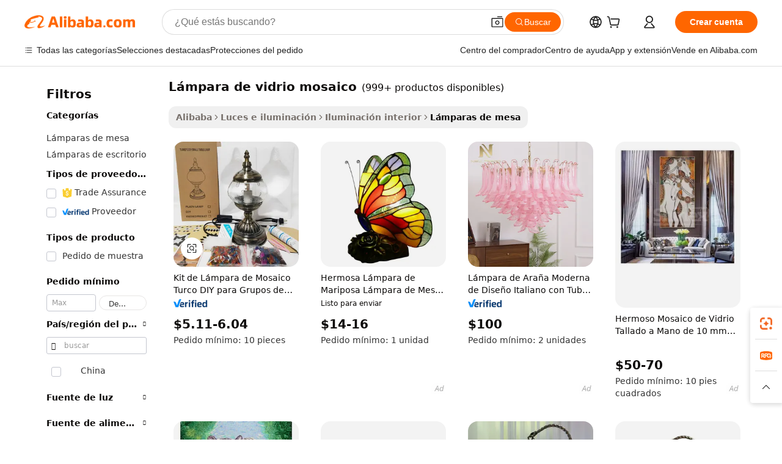

--- FILE ---
content_type: text/html;charset=UTF-8
request_url: https://spanish.alibaba.com/g/mosaic-glass-lamp.html
body_size: 194193
content:

<!-- screen_content -->

    <!-- tangram:5410 begin-->
    <!-- tangram:529998 begin-->
    
<!DOCTYPE html>
<html lang="es" dir="ltr">
  <head>
        <script>
      window.__BB = {
        scene: window.__bb_scene || 'traffic-free-goods'
      };
      window.__BB.BB_CWV_IGNORE = {
          lcp_element: ['#icbu-buyer-pc-top-banner'],
          lcp_url: [],
        };
      window._timing = {}
      window._timing.first_start = Date.now();
      window.needLoginInspiration = Boolean(false);
      // 变量用于标记页面首次可见时间
      let firstVisibleTime = null;
      if (typeof document.hidden !== 'undefined') {
        // 页面首次加载时直接统计
        if (!document.hidden) {
          firstVisibleTime = Date.now();
          window.__BB_timex = 1
        } else {
          // 页面不可见时监听 visibilitychange 事件
          document.addEventListener('visibilitychange', () => {
            if (!document.hidden) {
              firstVisibleTime = Date.now();
              window.__BB_timex = firstVisibleTime - window.performance.timing.navigationStart
              window.__BB.firstVisibleTime = window.__BB_timex
              console.log("Page became visible after "+ window.__BB_timex + " ms");
            }
          }, { once: true });  // 确保只触发一次
        }
      } else {
        console.warn('Page Visibility API is not supported in this browser.');
      }
    </script>
        <meta name="data-spm" content="a2700">
        <meta name="aplus-xplug" content="NONE">
        <meta name="aplus-icbu-disable-umid" content="1">
        <meta name="google-translate-customization" content="9de59014edaf3b99-22e1cf3b5ca21786-g00bb439a5e9e5f8f-f">
    <meta name="yandex-verification" content="25a76ba8e4443bb3" />
    <meta name="msvalidate.01" content="E3FBF0E89B724C30844BF17C59608E8F" />
    <meta name="viewport" content="width=device-width, initial-scale=1.0, maximum-scale=5.0, user-scalable=yes">
        <link rel="preconnect" href="https://s.alicdn.com/" crossorigin>
    <link rel="dns-prefetch" href="https://s.alicdn.com">
                        <link rel="preload" href="https://s.alicdn.com/@g/alilog/??aplus_plugin_icbufront/index.js,mlog/aplus_v2.js" as="script">
        <link rel="preload" href="https://s.alicdn.com/@img/imgextra/i2/O1CN0153JdbU26g4bILVOyC_!!6000000007690-2-tps-418-58.png" as="image">
        <script>
            window.__APLUS_ABRATE__ = {
        perf_group: 'base64cached',
        scene: "traffic-free-goods",
      };
    </script>
    <meta name="aplus-mmstat-timeout" content="15000">
        <meta content="text/html; charset=utf-8" http-equiv="Content-Type">
          <title>Fuente de lámpara de vidrio mosaico de alta calidad: fabricante y lámpara de vidrio mosaico en Alibaba.com</title>
      <meta name="keywords" content="glass mosaic tile,glass mosaic,stained glass lamp">
      <meta name="description" content="Encuentre fabricantes L&aacute;mpara De Vidrio Mosaico, proveedores L&aacute;mpara De Vidrio Mosaico y productos L&aacute;mpara De Vidrio Mosaico de alta calidad al mejor precio en Alibaba.com">
            <meta name="pagetiming-rate" content="9">
      <meta name="pagetiming-resource-rate" content="4">
                    <link rel="canonical" href="https://spanish.alibaba.com/g/mosaic-glass-lamp.html">
                              <link rel="alternate" hreflang="fr" href="https://french.alibaba.com/g/mosaic-glass-lamp.html">
                  <link rel="alternate" hreflang="de" href="https://german.alibaba.com/g/mosaic-glass-lamp.html">
                  <link rel="alternate" hreflang="pt" href="https://portuguese.alibaba.com/g/mosaic-glass-lamp.html">
                  <link rel="alternate" hreflang="it" href="https://italian.alibaba.com/g/mosaic-glass-lamp.html">
                  <link rel="alternate" hreflang="es" href="https://spanish.alibaba.com/g/mosaic-glass-lamp.html">
                  <link rel="alternate" hreflang="ru" href="https://russian.alibaba.com/g/mosaic-glass-lamp.html">
                  <link rel="alternate" hreflang="ko" href="https://korean.alibaba.com/g/mosaic-glass-lamp.html">
                  <link rel="alternate" hreflang="ar" href="https://arabic.alibaba.com/g/mosaic-glass-lamp.html">
                  <link rel="alternate" hreflang="ja" href="https://japanese.alibaba.com/g/mosaic-glass-lamp.html">
                  <link rel="alternate" hreflang="tr" href="https://turkish.alibaba.com/g/mosaic-glass-lamp.html">
                  <link rel="alternate" hreflang="th" href="https://thai.alibaba.com/g/mosaic-glass-lamp.html">
                  <link rel="alternate" hreflang="vi" href="https://vietnamese.alibaba.com/g/mosaic-glass-lamp.html">
                  <link rel="alternate" hreflang="nl" href="https://dutch.alibaba.com/g/mosaic-glass-lamp.html">
                  <link rel="alternate" hreflang="he" href="https://hebrew.alibaba.com/g/mosaic-glass-lamp.html">
                  <link rel="alternate" hreflang="id" href="https://indonesian.alibaba.com/g/mosaic-glass-lamp.html">
                  <link rel="alternate" hreflang="hi" href="https://hindi.alibaba.com/g/mosaic-glass-lamp.html">
                  <link rel="alternate" hreflang="en" href="https://www.alibaba.com/showroom/mosaic-glass-lamp.html">
                  <link rel="alternate" hreflang="zh" href="https://chinese.alibaba.com/g/mosaic-glass-lamp.html">
                  <link rel="alternate" hreflang="x-default" href="https://www.alibaba.com/showroom/mosaic-glass-lamp.html">
                                        <script>
      // Aplus 配置自动打点
      var queue = window.goldlog_queue || (window.goldlog_queue = []);
      var tags = ["button", "a", "div", "span", "i", "svg", "input", "li", "tr"];
      queue.push(
        {
          action: 'goldlog.appendMetaInfo',
          arguments: [
            'aplus-auto-exp',
            [
              {
                logkey: '/sc.ug_msite.new_product_exp',
                cssSelector: '[data-spm-exp]',
                props: ["data-spm-exp"],
              },
              {
                logkey: '/sc.ug_pc.seolist_product_exp',
                cssSelector: '.traffic-card-gallery',
                props: ["data-spm-exp"],
              }
            ]
          ]
        }
      )
      queue.push({
        action: 'goldlog.setMetaInfo',
        arguments: ['aplus-auto-clk', JSON.stringify(tags.map(tag =>({
          "logkey": "/sc.ug_msite.new_product_clk",
          tag,
          "filter": "data-spm-clk",
          "props": ["data-spm-clk"]
        })))],
      });
    </script>
  </head>
  <div id="icbu-header"><div id="the-new-header" data-version="4.4.0" data-tnh-auto-exp="tnh-expose" data-scenes="search-products" style="position: relative;background-color: #fff;border-bottom: 1px solid #ddd;box-sizing: border-box; font-family:Inter,SF Pro Text,Roboto,Helvetica Neue,Helvetica,Tahoma,Arial,PingFang SC,Microsoft YaHei;"><div style="display: flex;align-items:center;height: 72px;min-width: 1200px;max-width: 1580px;margin: 0 auto;padding: 0 40px;box-sizing: border-box;"><img style="height: 29px; width: 209px;" src="https://s.alicdn.com/@img/imgextra/i2/O1CN0153JdbU26g4bILVOyC_!!6000000007690-2-tps-418-58.png" alt="" /></div><div style="min-width: 1200px;max-width: 1580px;margin: 0 auto;overflow: hidden;font-size: 14px;display: flex;justify-content: space-between;padding: 0 40px;box-sizing: border-box;"><div style="display: flex; align-items: center; justify-content: space-between"><div style="position: relative; height: 36px; padding: 0 28px 0 20px">All categories</div><div style="position: relative; height: 36px; padding-right: 28px">Featured selections</div><div style="position: relative; height: 36px">Trade Assurance</div></div><div style="display: flex; align-items: center; justify-content: space-between"><div style="position: relative; height: 36px; padding-right: 28px">Buyer Central</div><div style="position: relative; height: 36px; padding-right: 28px">Help Center</div><div style="position: relative; height: 36px; padding-right: 28px">Get the app</div><div style="position: relative; height: 36px">Become a supplier</div></div></div></div></div></div>
  <body data-spm="7724857" style="min-height: calc(100vh + 1px)"><script 
id="beacon-aplus"   
src="//s.alicdn.com/@g/alilog/??aplus_plugin_icbufront/index.js,mlog/aplus_v2.js"
exparams="aplus=async&userid=&aplus&ali_beacon_id=&ali_apache_id=&ali_apache_track=&ali_apache_tracktmp=&eagleeye_traceid=2101c51817688341074503441e10b4&ip=18%2e117%2e110%2e253&dmtrack_c={ali%5fresin%5ftrace%3dse%5frst%3dnull%7csp%5fviewtype%3dY%7cset%3d3%7cser%3d1007%7cpageId%3d958cf28ff94d423a9bf6f503bf197fa9%7cm%5fpageid%3dnull%7cpvmi%3de7934af345484a9691994e3490e9f605%7csek%5fsepd%3dl%25C3%25A1mpara%2bde%2bvidrio%2bmosaico%7csek%3dmosaic%2bglass%2blamp%7cse%5fpn%3d1%7cp4pid%3de6afeed5%2dc58f%2d48e9%2db588%2d8e5bc4d87195%7csclkid%3dnull%7cforecast%5fpost%5fcate%3dnull%7cseo%5fnew%5fuser%5fflag%3dfalse%7ccategoryId%3d201721101%7cseo%5fsearch%5fmodel%5fupgrade%5fv2%3d2025070801%7cseo%5fmodule%5fcard%5f20240624%3d202406242%7clong%5ftext%5fgoogle%5ftranslate%5fv2%3d2407142%7cseo%5fcontent%5ftd%5fbottom%5ftext%5fupdate%5fkey%3d2025070801%7cseo%5fsearch%5fmodel%5fupgrade%5fv3%3d2025072201%7cdamo%5falt%5freplace%3d2485818%7cseo%5fsearch%5fmodel%5fmulti%5fupgrade%5fv3%3d2025081101%7cwap%5fcross%3d2007659%7cwap%5fcs%5faction%3d2005494%7cAPP%5fVisitor%5fActive%3d26705%7cseo%5fshowroom%5fgoods%5fmix%3d2005244%7cseo%5fdefault%5fcached%5flong%5ftext%5ffrom%5fnew%5fkeyword%5fstep%3d2024122502%7cshowroom%5fgeneral%5ftemplate%3d2005292%7cwap%5fcs%5ftext%3dnull%7cstructured%5fdata%3d2025052702%7cseo%5fmulti%5fstyle%5ftext%5fupdate%3d2511182%7cpc%5fnew%5fheader%3dnull%7cseo%5fmeta%5fcate%5ftemplate%5fv1%3d2025042401%7cseo%5fmeta%5ftd%5fsearch%5fkeyword%5fstep%5fv1%3d2025040999%7cshowroom%5fft%5flong%5ftext%5fbaks%3d80802%7cAPP%5fGrowing%5fBuyer%5fHigh%5fIntent%5fActive%3d25485%7cshowroom%5fpc%5fv2019%3d2104%7cAPP%5fProspecting%5fBuyer%3d26712%7ccache%5fcontrol%3dnull%7cAPP%5fChurned%5fCore%5fBuyer%3d25463%7cseo%5fdefault%5fcached%5flong%5ftext%5fstep%3d24110802%7camp%5flighthouse%5fscore%5fimage%3d19657%7cseo%5fft%5ftranslate%5fgemini%3d25012003%7cwap%5fnode%5fssr%3d2015725%7cdataphant%5fopen%3d27030%7clongtext%5fmulti%5fstyle%5fexpand%5frussian%3d2510141%7cseo%5flongtext%5fgoogle%5fdata%5fsection%3d25021702%7cindustry%5fpopular%5ffloor%3dnull%7cwap%5fad%5fgoods%5fproduct%5finterval%3dnull%7cseo%5fgoods%5fbootom%5fwholesale%5flink%3dnull%7cseo%5fkeyword%5faatest%3d16%7cseo%5fmiddle%5fwholesale%5flink%3dnull%7cft%5flong%5ftext%5fenpand%5fstep2%3d121602%7cseo%5fft%5flongtext%5fexpand%5fstep3%3d25012102%7cseo%5fwap%5fheadercard%3d2006288%7cAPP%5fChurned%5fInactive%5fVisitor%3d25497%7cAPP%5fGrowing%5fBuyer%5fHigh%5fIntent%5fInactive%3d25484%7cseo%5fmeta%5ftd%5fmulti%5fkey%3d2025061801%7ctop%5frecommend%5f20250120%3d202501201%7clongtext%5fmulti%5fstyle%5fexpand%5ffrench%5fcopy%3d25091802%7clongtext%5fmulti%5fstyle%5fexpand%5ffrench%5fcopy%5fcopy%3d25092502%7clong%5ftext%5fpaa%3d2020801%7cseo%5ffloor%5fexp%3dnull%7cseo%5fshowroom%5falgo%5flink%3d17764%7cseo%5fmeta%5ftd%5faib%5fgeneral%5fkey%3d2025091901%7ccountry%5findustry%3d202311033%7cpc%5ffree%5fswitchtosearch%3d2020529%7cshowroom%5fft%5flong%5ftext%5fenpand%5fstep1%3d101102%7cseo%5fshowroom%5fnorel%3dnull%7cplp%5fstyle%5f25%5fpc%3d202505222%7cseo%5fggs%5flayer%3d10010%7cquery%5fmutil%5flang%5ftranslate%3d2025060300%7cAPP%5fChurned%5fBuyer%3d25468%7cstream%5frender%5fperf%5fopt%3d2309181%7cwap%5fgoods%3d2007383%7cseo%5fshowroom%5fsimilar%5f20240614%3d202406142%7cchinese%5fopen%3d6307%7cquery%5fgpt%5ftranslate%3d20240820%7cad%5fproduct%5finterval%3dnull%7camp%5fto%5fpwa%3d2007359%7cplp%5faib%5fmulti%5fai%5fmeta%3d20250401%7cwap%5fsupplier%5fcontent%3dnull%7cpc%5ffree%5frefactoring%3d20220315%7csso%5foem%5ffloor%3d30031%7cAPP%5fGrowing%5fBuyer%5fInactive%3d25476%7cseo%5fpc%5fnew%5fview%5f20240807%3d202408072%7cseo%5fbottom%5ftext%5fentity%5fkey%5fcopy%3d2025062400%7cstream%5frender%3d433763%7cseo%5fmodule%5fcard%5f20240424%3d202404241%7cseo%5ftitle%5freplace%5f20191226%3d5841%7clongtext%5fmulti%5fstyle%5fexpand%3d25090802%7cgoogleweblight%3d6516%7clighthouse%5fbase64%3d2005760%7cAPP%5fProspecting%5fBuyer%5fActive%3d26719%7cad%5fgoods%5fproduct%5finterval%3dnull%7cseo%5fbottom%5fdeep%5fextend%5fkw%5fkey%3d2025071101%7clongtext%5fmulti%5fstyle%5fexpand%5fturkish%3d25102801%7cilink%5fuv%3d20240911%7cwap%5flist%5fwakeup%3d2005832%7ctpp%5fcrosslink%5fpc%3d20205311%7cseo%5ftop%5fbooth%3d18501%7cAPP%5fGrowing%5fBuyer%5fLess%5fActive%3d25472%7cseo%5fsearch%5fmodel%5fupgrade%5frank%3d2025092401%7cgoodslayer%3d7977%7cft%5flong%5ftext%5ftranslate%5fexpand%5fstep1%3d24110802%7cseo%5fheaderstyle%5ftraffic%5fkey%5fv1%3d2025072100%7ccrosslink%5fswitch%3d2008141%7cp4p%5foutline%3d20240328%7cseo%5fmeta%5ftd%5faib%5fv2%5fkey%3d2025091801%7crts%5fmulti%3d2008404%7cseo%5fad%5foptimization%5fkey%5fv2%3d2025072300%7cAPP%5fVisitor%5fLess%5fActive%3d26697%7cplp%5fstyle%5f25%3d202505192%7ccdn%5fvm%3d2007368%7cwap%5fad%5fproduct%5finterval%3dnull%7cseo%5fsearch%5fmodel%5fmulti%5fupgrade%5frank%3d2025092401%7cpc%5fcard%5fshare%3d2025081201%7cAPP%5fGrowing%5fBuyer%5fHigh%5fIntent%5fLess%5fActive%3d25477%7cgoods%5ftitle%5fsubstitute%3d9617%7cwap%5fscreen%5fexp%3d2025081400%7creact%5fheader%5ftest%3d202502182%7cpc%5fcs%5fcolor%3d2005788%7cshowroom%5fft%5flong%5ftext%5ftest%3d72502%7cone%5ftap%5flogin%5fABTest%3d202308153%7cseo%5fhyh%5fshow%5ftags%3d9867%7cplp%5fstructured%5fdata%3d2508182%7cguide%5fdelete%3d2008526%7cseo%5findustry%5ftemplate%3dnull%7cseo%5fmeta%5ftd%5fmulti%5fes%5fkey%3d2025073101%7cseo%5fshowroom%5fdata%5fmix%3d19888%7csso%5ftop%5franking%5ffloor%3d20031%7cseo%5ftd%5fdeep%5fupgrade%5fkey%5fv3%3d2025081101%7cwap%5fue%5fone%3d2025111401%7cshowroom%5fto%5frts%5flink%3d2008480%7ccountrysearch%5ftest%3dnull%7cseo%5fplp%5fdate%5fv2%3d2025102701%7cshowroom%5flist%5fnew%5farrival%3d2811002%7cchannel%5famp%5fto%5fpwa%3d2008435%7cseo%5fmulti%5fstyles%5flong%5ftext%3d2503172%7cseo%5fmeta%5ftext%5fmutli%5fcate%5ftemplate%5fv1%3d2025080800%7cseo%5fdefault%5fcached%5fmutil%5flong%5ftext%5fstep%3d24110436%7cseo%5faction%5fpoint%5ftype%3d22823%7cseo%5faib%5ftd%5flaunch%5f20240828%5fcopy%3d202408282%7cseo%5fshowroom%5fwholesale%5flink%3d2486142%7cseo%5fperf%5fimprove%3d2023999%7cseo%5fwap%5flist%5fbounce%5f01%3d2063%7cseo%5fwap%5flist%5fbounce%5f02%3d2128%7cAPP%5fGrowing%5fBuyer%5fActive%3d25492%7cvideolayer%3dnull%7cvideo%5fplay%3dnull%7cAPP%5fChurned%5fMember%5fInactive%3d25501%7cseo%5fgoogle%5fnew%5fstruct%3d438326%7cicbu%5falgo%5fp4p%5fseo%5fad%3d2025072300%7ctpp%5ftrace%3dseoKeyword%2dseoKeyword%5fv3%2dproduct%2dPRODUCT%5fFAIL}&pageid=12756efd2101d0231768834107&hn=ensearchweb033001208035%2erg%2dus%2deast%2eus44&asid=AQAAAAA7RG5p3vAGOAAAAABRinaqfNpKsQ==&treq=&tres=" async>
</script>
            <style>body{background-color:white;}.no-scrollbar.il-sticky.il-top-0.il-max-h-\[100vh\].il-w-\[200px\].il-flex-shrink-0.il-flex-grow-0.il-overflow-y-scroll{background-color:#FFF;padding-left:12px}</style>
                    <!-- tangram:530006 begin-->
<!--  -->
 <style>
   @keyframes il-spin {
     to {
       transform: rotate(360deg);
     }
   }
   @keyframes il-pulse {
     50% {
       opacity: 0.5;
     }
   }
   .traffic-card-gallery {display: flex;position: relative;flex-direction: column;justify-content: flex-start;border-radius: 0.5rem;background-color: #fff;padding: 0.5rem 0.5rem 1rem;overflow: hidden;font-size: 0.75rem;line-height: 1rem;}
   .traffic-card-list {display: flex;position: relative;flex-direction: row;justify-content: flex-start;border-bottom-width: 1px;background-color: #fff;padding: 1rem;height: 292px;overflow: hidden;font-size: 0.75rem;line-height: 1rem;}
   .product-price {
     b {
       font-size: 22px;
     }
   }
   .skel-loading {
       animation: il-pulse 2s cubic-bezier(0.4, 0, 0.6, 1) infinite;background-color: hsl(60, 4.8%, 95.9%);
   }
 </style>
<div id="first-cached-card">
  <div style="box-sizing:border-box;display: flex;position: absolute;left: 0;right: 0;margin: 0 auto;z-index: 1;min-width: 1200px;max-width: 1580px;padding: 0.75rem 3.25rem 0;pointer-events: none;">
    <!--页面左侧区域-->
    <div style="width: 200px;padding-top: 1rem;padding-left:12px; background-color: #fff;border-radius: 0.25rem">
      <div class="skel-loading" style="height: 1.5rem;width: 50%;border-radius: 0.25rem;"></div>
      <div style="margin-top: 1rem;margin-bottom: 1rem;">
        <div class="skel-loading" style="height: 1rem;width: calc(100% * 5 / 6);"></div>
        <div
          class="skel-loading"
          style="margin-top: 1rem;height: 1rem;width: calc(100% * 8 / 12);"
        ></div>
        <div class="skel-loading" style="margin-top: 1rem;height: 1rem;width: 75%;"></div>
        <div
          class="skel-loading"
          style="margin-top: 1rem;height: 1rem;width: calc(100% * 7 / 12);"
        ></div>
      </div>
      <div class="skel-loading" style="height: 1.5rem;width: 50%;border-radius: 0.25rem;"></div>
      <div style="margin-top: 1rem;margin-bottom: 1rem;">
        <div class="skel-loading" style="height: 1rem;width: calc(100% * 5 / 6);"></div>
        <div
          class="skel-loading"
          style="margin-top: 1rem;height: 1rem;width: calc(100% * 8 / 12);"
        ></div>
        <div class="skel-loading" style="margin-top: 1rem;height: 1rem;width: 75%;"></div>
        <div
          class="skel-loading"
          style="margin-top: 1rem;height: 1rem;width: calc(100% * 7 / 12);"
        ></div>
      </div>
      <div class="skel-loading" style="height: 1.5rem;width: 50%;border-radius: 0.25rem;"></div>
      <div style="margin-top: 1rem;margin-bottom: 1rem;">
        <div class="skel-loading" style="height: 1rem;width: calc(100% * 5 / 6);"></div>
        <div
          class="skel-loading"
          style="margin-top: 1rem;height: 1rem;width: calc(100% * 8 / 12);"
        ></div>
        <div class="skel-loading" style="margin-top: 1rem;height: 1rem;width: 75%;"></div>
        <div
          class="skel-loading"
          style="margin-top: 1rem;height: 1rem;width: calc(100% * 7 / 12);"
        ></div>
      </div>
      <div class="skel-loading" style="height: 1.5rem;width: 50%;border-radius: 0.25rem;"></div>
      <div style="margin-top: 1rem;margin-bottom: 1rem;">
        <div class="skel-loading" style="height: 1rem;width: calc(100% * 5 / 6);"></div>
        <div
          class="skel-loading"
          style="margin-top: 1rem;height: 1rem;width: calc(100% * 8 / 12);"
        ></div>
        <div class="skel-loading" style="margin-top: 1rem;height: 1rem;width: 75%;"></div>
        <div
          class="skel-loading"
          style="margin-top: 1rem;height: 1rem;width: calc(100% * 7 / 12);"
        ></div>
      </div>
      <div class="skel-loading" style="height: 1.5rem;width: 50%;border-radius: 0.25rem;"></div>
      <div style="margin-top: 1rem;margin-bottom: 1rem;">
        <div class="skel-loading" style="height: 1rem;width: calc(100% * 5 / 6);"></div>
        <div
          class="skel-loading"
          style="margin-top: 1rem;height: 1rem;width: calc(100% * 8 / 12);"
        ></div>
        <div class="skel-loading" style="margin-top: 1rem;height: 1rem;width: 75%;"></div>
        <div
          class="skel-loading"
          style="margin-top: 1rem;height: 1rem;width: calc(100% * 7 / 12);"
        ></div>
      </div>
      <div class="skel-loading" style="height: 1.5rem;width: 50%;border-radius: 0.25rem;"></div>
      <div style="margin-top: 1rem;margin-bottom: 1rem;">
        <div class="skel-loading" style="height: 1rem;width: calc(100% * 5 / 6);"></div>
        <div
          class="skel-loading"
          style="margin-top: 1rem;height: 1rem;width: calc(100% * 8 / 12);"
        ></div>
        <div class="skel-loading" style="margin-top: 1rem;height: 1rem;width: 75%;"></div>
        <div
          class="skel-loading"
          style="margin-top: 1rem;height: 1rem;width: calc(100% * 7 / 12);"
        ></div>
      </div>
    </div>
    <!--页面主体区域-->
    <div style="flex: 1 1 0%; overflow: hidden;padding: 0.5rem 0.5rem 0.5rem 1.5rem">
      <div style="height: 1.25rem;margin-bottom: 1rem;"></div>
      <!-- keywords -->
      <div style="margin-bottom: 1rem;height: 1.75rem;font-weight: 700;font-size: 1.25rem;line-height: 1.75rem;"></div>
      <!-- longtext -->
            <div style="width: calc(25% - 0.9rem);pointer-events: auto">
        <div class="traffic-card-gallery">
          <!-- ProductImage -->
          <a href="//www.alibaba.com/product-detail/Diy-Turkish-Mosaic-Lamp-Kit-Studio_1601460914153.html?from=SEO" target="_blank" style="position: relative;margin-bottom: 0.5rem;aspect-ratio: 1;overflow: hidden;border-radius: 0.5rem;">
            <div style="display: flex; overflow: hidden">
              <div style="position: relative;margin: 0;width: 100%;min-width: 0;flex-shrink: 0;flex-grow: 0;flex-basis: 100%;padding: 0;">
                <img style="position: relative; aspect-ratio: 1; width: 100%" src="[data-uri]" loading="eager" />
                <div style="position: absolute;left: 0;bottom: 0;right: 0;top: 0;background-color: #000;opacity: 0.05;"></div>
              </div>
            </div>
          </a>
          <div style="display: flex;flex: 1 1 0%;flex-direction: column;justify-content: space-between;">
            <div>
              <a class="skel-loading" style="margin-top: 0.5rem;display:inline-block;width:100%;height:1rem;" href="//www.alibaba.com/product-detail/Diy-Turkish-Mosaic-Lamp-Kit-Studio_1601460914153.html" target="_blank"></a>
              <a class="skel-loading" style="margin-top: 0.125rem;display:inline-block;width:100%;height:1rem;" href="//www.alibaba.com/product-detail/Diy-Turkish-Mosaic-Lamp-Kit-Studio_1601460914153.html" target="_blank"></a>
              <div class="skel-loading" style="margin-top: 0.25rem;height:1.625rem;width:75%"></div>
              <div class="skel-loading" style="margin-top: 0.5rem;height: 1rem;width:50%"></div>
              <div class="skel-loading" style="margin-top:0.25rem;height:1rem;width:25%"></div>
            </div>
          </div>

        </div>
      </div>

    </div>
  </div>
</div>
<!-- tangram:530006 end-->
            <style>.component-left-filter-callback{display:flex;position:relative;margin-top:10px;height:1200px}.component-left-filter-callback img{width:200px}.component-left-filter-callback i{position:absolute;top:5%;left:50%}.related-search-wrapper{padding:.5rem;--tw-bg-opacity: 1;background-color:#fff;background-color:rgba(255,255,255,var(--tw-bg-opacity, 1));border-width:1px;border-color:var(--input)}.related-search-wrapper .related-search-box{margin:12px 16px}.related-search-wrapper .related-search-box .related-search-title{display:inline;float:start;color:#666;word-wrap:break-word;margin-right:12px;width:13%}.related-search-wrapper .related-search-box .related-search-content{display:flex;flex-wrap:wrap}.related-search-wrapper .related-search-box .related-search-content .related-search-link{margin-right:12px;width:23%;overflow:hidden;color:#666;text-overflow:ellipsis;white-space:nowrap}.product-title img{margin-right:.5rem;display:inline-block;height:1rem;vertical-align:sub}.product-price b{font-size:22px}.similar-icon{position:absolute;bottom:12px;z-index:2;right:12px}.rfq-card{display:inline-block;position:relative;box-sizing:border-box;margin-bottom:36px}.rfq-card .rfq-card-content{display:flex;position:relative;flex-direction:column;align-items:flex-start;background-size:cover;background-color:#fff;padding:12px;width:100%;height:100%}.rfq-card .rfq-card-content .rfq-card-icon{margin-top:50px}.rfq-card .rfq-card-content .rfq-card-icon img{width:45px}.rfq-card .rfq-card-content .rfq-card-top-title{margin-top:14px;color:#222;font-weight:400;font-size:16px}.rfq-card .rfq-card-content .rfq-card-title{margin-top:24px;color:#333;font-weight:800;font-size:20px}.rfq-card .rfq-card-content .rfq-card-input-box{margin-top:24px;width:100%}.rfq-card .rfq-card-content .rfq-card-input-box textarea{box-sizing:border-box;border:1px solid #ddd;border-radius:4px;background-color:#fff;padding:9px 12px;width:100%;height:88px;resize:none;color:#666;font-weight:400;font-size:13px;font-family:inherit}.rfq-card .rfq-card-content .rfq-card-button{margin-top:24px;border:1px solid #666;border-radius:16px;background-color:#fff;width:67%;color:#000;font-weight:700;font-size:14px;line-height:30px;text-align:center}[data-modulename^=ProductList-] div{contain-intrinsic-size:auto 500px}.traffic-card-gallery:hover{--tw-shadow: 0px 2px 6px 2px rgba(0,0,0,.12157);--tw-shadow-colored: 0px 2px 6px 2px var(--tw-shadow-color);box-shadow:0 0 #0000,0 0 #0000,0 2px 6px 2px #0000001f;box-shadow:var(--tw-ring-offset-shadow, 0 0 rgba(0,0,0,0)),var(--tw-ring-shadow, 0 0 rgba(0,0,0,0)),var(--tw-shadow);z-index:10}.traffic-card-gallery{position:relative;display:flex;flex-direction:column;justify-content:flex-start;overflow:hidden;border-radius:.75rem;--tw-bg-opacity: 1;background-color:#fff;background-color:rgba(255,255,255,var(--tw-bg-opacity, 1));padding:.5rem;font-size:.75rem;line-height:1rem}.traffic-card-list{position:relative;display:flex;height:292px;flex-direction:row;justify-content:flex-start;overflow:hidden;border-bottom-width:1px;--tw-bg-opacity: 1;background-color:#fff;background-color:rgba(255,255,255,var(--tw-bg-opacity, 1));padding:1rem;font-size:.75rem;line-height:1rem}.traffic-card-g-industry:hover{--tw-shadow: 0 0 10px rgba(0,0,0,.1);--tw-shadow-colored: 0 0 10px var(--tw-shadow-color);box-shadow:0 0 #0000,0 0 #0000,0 0 10px #0000001a;box-shadow:var(--tw-ring-offset-shadow, 0 0 rgba(0,0,0,0)),var(--tw-ring-shadow, 0 0 rgba(0,0,0,0)),var(--tw-shadow)}.traffic-card-g-industry{position:relative;border-radius:var(--radius);--tw-bg-opacity: 1;background-color:#fff;background-color:rgba(255,255,255,var(--tw-bg-opacity, 1));padding:1.25rem .75rem .75rem;font-size:.875rem;line-height:1.25rem}.module-filter-section-wrapper{max-height:none!important;overflow-x:hidden}*,:before,:after{--tw-border-spacing-x: 0;--tw-border-spacing-y: 0;--tw-translate-x: 0;--tw-translate-y: 0;--tw-rotate: 0;--tw-skew-x: 0;--tw-skew-y: 0;--tw-scale-x: 1;--tw-scale-y: 1;--tw-pan-x: ;--tw-pan-y: ;--tw-pinch-zoom: ;--tw-scroll-snap-strictness: proximity;--tw-gradient-from-position: ;--tw-gradient-via-position: ;--tw-gradient-to-position: ;--tw-ordinal: ;--tw-slashed-zero: ;--tw-numeric-figure: ;--tw-numeric-spacing: ;--tw-numeric-fraction: ;--tw-ring-inset: ;--tw-ring-offset-width: 0px;--tw-ring-offset-color: #fff;--tw-ring-color: rgba(59, 130, 246, .5);--tw-ring-offset-shadow: 0 0 rgba(0,0,0,0);--tw-ring-shadow: 0 0 rgba(0,0,0,0);--tw-shadow: 0 0 rgba(0,0,0,0);--tw-shadow-colored: 0 0 rgba(0,0,0,0);--tw-blur: ;--tw-brightness: ;--tw-contrast: ;--tw-grayscale: ;--tw-hue-rotate: ;--tw-invert: ;--tw-saturate: ;--tw-sepia: ;--tw-drop-shadow: ;--tw-backdrop-blur: ;--tw-backdrop-brightness: ;--tw-backdrop-contrast: ;--tw-backdrop-grayscale: ;--tw-backdrop-hue-rotate: ;--tw-backdrop-invert: ;--tw-backdrop-opacity: ;--tw-backdrop-saturate: ;--tw-backdrop-sepia: ;--tw-contain-size: ;--tw-contain-layout: ;--tw-contain-paint: ;--tw-contain-style: }::backdrop{--tw-border-spacing-x: 0;--tw-border-spacing-y: 0;--tw-translate-x: 0;--tw-translate-y: 0;--tw-rotate: 0;--tw-skew-x: 0;--tw-skew-y: 0;--tw-scale-x: 1;--tw-scale-y: 1;--tw-pan-x: ;--tw-pan-y: ;--tw-pinch-zoom: ;--tw-scroll-snap-strictness: proximity;--tw-gradient-from-position: ;--tw-gradient-via-position: ;--tw-gradient-to-position: ;--tw-ordinal: ;--tw-slashed-zero: ;--tw-numeric-figure: ;--tw-numeric-spacing: ;--tw-numeric-fraction: ;--tw-ring-inset: ;--tw-ring-offset-width: 0px;--tw-ring-offset-color: #fff;--tw-ring-color: rgba(59, 130, 246, .5);--tw-ring-offset-shadow: 0 0 rgba(0,0,0,0);--tw-ring-shadow: 0 0 rgba(0,0,0,0);--tw-shadow: 0 0 rgba(0,0,0,0);--tw-shadow-colored: 0 0 rgba(0,0,0,0);--tw-blur: ;--tw-brightness: ;--tw-contrast: ;--tw-grayscale: ;--tw-hue-rotate: ;--tw-invert: ;--tw-saturate: ;--tw-sepia: ;--tw-drop-shadow: ;--tw-backdrop-blur: ;--tw-backdrop-brightness: ;--tw-backdrop-contrast: ;--tw-backdrop-grayscale: ;--tw-backdrop-hue-rotate: ;--tw-backdrop-invert: ;--tw-backdrop-opacity: ;--tw-backdrop-saturate: ;--tw-backdrop-sepia: ;--tw-contain-size: ;--tw-contain-layout: ;--tw-contain-paint: ;--tw-contain-style: }*,:before,:after{box-sizing:border-box;border-width:0;border-style:solid;border-color:#e5e7eb}:before,:after{--tw-content: ""}html,:host{line-height:1.5;-webkit-text-size-adjust:100%;-moz-tab-size:4;-o-tab-size:4;tab-size:4;font-family:ui-sans-serif,system-ui,-apple-system,Segoe UI,Roboto,Ubuntu,Cantarell,Noto Sans,sans-serif,"Apple Color Emoji","Segoe UI Emoji",Segoe UI Symbol,"Noto Color Emoji";font-feature-settings:normal;font-variation-settings:normal;-webkit-tap-highlight-color:transparent}body{margin:0;line-height:inherit}hr{height:0;color:inherit;border-top-width:1px}abbr:where([title]){text-decoration:underline;-webkit-text-decoration:underline dotted;text-decoration:underline dotted}h1,h2,h3,h4,h5,h6{font-size:inherit;font-weight:inherit}a{color:inherit;text-decoration:inherit}b,strong{font-weight:bolder}code,kbd,samp,pre{font-family:ui-monospace,SFMono-Regular,Menlo,Monaco,Consolas,Liberation Mono,Courier New,monospace;font-feature-settings:normal;font-variation-settings:normal;font-size:1em}small{font-size:80%}sub,sup{font-size:75%;line-height:0;position:relative;vertical-align:baseline}sub{bottom:-.25em}sup{top:-.5em}table{text-indent:0;border-color:inherit;border-collapse:collapse}button,input,optgroup,select,textarea{font-family:inherit;font-feature-settings:inherit;font-variation-settings:inherit;font-size:100%;font-weight:inherit;line-height:inherit;letter-spacing:inherit;color:inherit;margin:0;padding:0}button,select{text-transform:none}button,input:where([type=button]),input:where([type=reset]),input:where([type=submit]){-webkit-appearance:button;background-color:transparent;background-image:none}:-moz-focusring{outline:auto}:-moz-ui-invalid{box-shadow:none}progress{vertical-align:baseline}::-webkit-inner-spin-button,::-webkit-outer-spin-button{height:auto}[type=search]{-webkit-appearance:textfield;outline-offset:-2px}::-webkit-search-decoration{-webkit-appearance:none}::-webkit-file-upload-button{-webkit-appearance:button;font:inherit}summary{display:list-item}blockquote,dl,dd,h1,h2,h3,h4,h5,h6,hr,figure,p,pre{margin:0}fieldset{margin:0;padding:0}legend{padding:0}ol,ul,menu{list-style:none;margin:0;padding:0}dialog{padding:0}textarea{resize:vertical}input::-moz-placeholder,textarea::-moz-placeholder{opacity:1;color:#9ca3af}input::placeholder,textarea::placeholder{opacity:1;color:#9ca3af}button,[role=button]{cursor:pointer}:disabled{cursor:default}img,svg,video,canvas,audio,iframe,embed,object{display:block;vertical-align:middle}img,video{max-width:100%;height:auto}[hidden]:where(:not([hidden=until-found])){display:none}:root{--background: hsl(0, 0%, 100%);--foreground: hsl(20, 14.3%, 4.1%);--card: hsl(0, 0%, 100%);--card-foreground: hsl(20, 14.3%, 4.1%);--popover: hsl(0, 0%, 100%);--popover-foreground: hsl(20, 14.3%, 4.1%);--primary: hsl(24, 100%, 50%);--primary-foreground: hsl(60, 9.1%, 97.8%);--secondary: hsl(60, 4.8%, 95.9%);--secondary-foreground: #333;--muted: hsl(60, 4.8%, 95.9%);--muted-foreground: hsl(25, 5.3%, 44.7%);--accent: hsl(60, 4.8%, 95.9%);--accent-foreground: hsl(24, 9.8%, 10%);--destructive: hsl(0, 84.2%, 60.2%);--destructive-foreground: hsl(60, 9.1%, 97.8%);--border: hsl(20, 5.9%, 90%);--input: hsl(20, 5.9%, 90%);--ring: hsl(24.6, 95%, 53.1%);--radius: 1rem}.dark{--background: hsl(20, 14.3%, 4.1%);--foreground: hsl(60, 9.1%, 97.8%);--card: hsl(20, 14.3%, 4.1%);--card-foreground: hsl(60, 9.1%, 97.8%);--popover: hsl(20, 14.3%, 4.1%);--popover-foreground: hsl(60, 9.1%, 97.8%);--primary: hsl(20.5, 90.2%, 48.2%);--primary-foreground: hsl(60, 9.1%, 97.8%);--secondary: hsl(12, 6.5%, 15.1%);--secondary-foreground: hsl(60, 9.1%, 97.8%);--muted: hsl(12, 6.5%, 15.1%);--muted-foreground: hsl(24, 5.4%, 63.9%);--accent: hsl(12, 6.5%, 15.1%);--accent-foreground: hsl(60, 9.1%, 97.8%);--destructive: hsl(0, 72.2%, 50.6%);--destructive-foreground: hsl(60, 9.1%, 97.8%);--border: hsl(12, 6.5%, 15.1%);--input: hsl(12, 6.5%, 15.1%);--ring: hsl(20.5, 90.2%, 48.2%)}*{border-color:#e7e5e4;border-color:var(--border)}body{background-color:#fff;background-color:var(--background);color:#0c0a09;color:var(--foreground)}.il-sr-only{position:absolute;width:1px;height:1px;padding:0;margin:-1px;overflow:hidden;clip:rect(0,0,0,0);white-space:nowrap;border-width:0}.il-invisible{visibility:hidden}.il-fixed{position:fixed}.il-absolute{position:absolute}.il-relative{position:relative}.il-sticky{position:sticky}.il-inset-0{inset:0}.il--bottom-12{bottom:-3rem}.il--top-12{top:-3rem}.il-bottom-0{bottom:0}.il-bottom-2{bottom:.5rem}.il-bottom-3{bottom:.75rem}.il-bottom-4{bottom:1rem}.il-end-0{right:0}.il-end-2{right:.5rem}.il-end-3{right:.75rem}.il-end-4{right:1rem}.il-left-0{left:0}.il-left-3{left:.75rem}.il-right-0{right:0}.il-right-2{right:.5rem}.il-right-3{right:.75rem}.il-start-0{left:0}.il-start-1\/2{left:50%}.il-start-2{left:.5rem}.il-start-3{left:.75rem}.il-start-\[50\%\]{left:50%}.il-top-0{top:0}.il-top-1\/2{top:50%}.il-top-16{top:4rem}.il-top-4{top:1rem}.il-top-\[50\%\]{top:50%}.il-z-10{z-index:10}.il-z-50{z-index:50}.il-z-\[9999\]{z-index:9999}.il-col-span-4{grid-column:span 4 / span 4}.il-m-0{margin:0}.il-m-3{margin:.75rem}.il-m-auto{margin:auto}.il-mx-auto{margin-left:auto;margin-right:auto}.il-my-3{margin-top:.75rem;margin-bottom:.75rem}.il-my-5{margin-top:1.25rem;margin-bottom:1.25rem}.il-my-auto{margin-top:auto;margin-bottom:auto}.\!il-mb-4{margin-bottom:1rem!important}.il--mt-4{margin-top:-1rem}.il-mb-0{margin-bottom:0}.il-mb-1{margin-bottom:.25rem}.il-mb-2{margin-bottom:.5rem}.il-mb-3{margin-bottom:.75rem}.il-mb-4{margin-bottom:1rem}.il-mb-5{margin-bottom:1.25rem}.il-mb-6{margin-bottom:1.5rem}.il-mb-8{margin-bottom:2rem}.il-mb-\[-0\.75rem\]{margin-bottom:-.75rem}.il-mb-\[0\.125rem\]{margin-bottom:.125rem}.il-me-1{margin-right:.25rem}.il-me-2{margin-right:.5rem}.il-me-3{margin-right:.75rem}.il-me-auto{margin-right:auto}.il-mr-1{margin-right:.25rem}.il-mr-2{margin-right:.5rem}.il-ms-1{margin-left:.25rem}.il-ms-4{margin-left:1rem}.il-ms-5{margin-left:1.25rem}.il-ms-8{margin-left:2rem}.il-ms-\[\.375rem\]{margin-left:.375rem}.il-ms-auto{margin-left:auto}.il-mt-0{margin-top:0}.il-mt-0\.5{margin-top:.125rem}.il-mt-1{margin-top:.25rem}.il-mt-2{margin-top:.5rem}.il-mt-3{margin-top:.75rem}.il-mt-4{margin-top:1rem}.il-mt-6{margin-top:1.5rem}.il-line-clamp-1{overflow:hidden;display:-webkit-box;-webkit-box-orient:vertical;-webkit-line-clamp:1}.il-line-clamp-2{overflow:hidden;display:-webkit-box;-webkit-box-orient:vertical;-webkit-line-clamp:2}.il-line-clamp-6{overflow:hidden;display:-webkit-box;-webkit-box-orient:vertical;-webkit-line-clamp:6}.il-inline-block{display:inline-block}.il-inline{display:inline}.il-flex{display:flex}.il-inline-flex{display:inline-flex}.il-grid{display:grid}.il-aspect-square{aspect-ratio:1 / 1}.il-size-5{width:1.25rem;height:1.25rem}.il-h-1{height:.25rem}.il-h-10{height:2.5rem}.il-h-11{height:2.75rem}.il-h-20{height:5rem}.il-h-24{height:6rem}.il-h-3\.5{height:.875rem}.il-h-4{height:1rem}.il-h-40{height:10rem}.il-h-6{height:1.5rem}.il-h-8{height:2rem}.il-h-9{height:2.25rem}.il-h-\[150px\]{height:150px}.il-h-\[152px\]{height:152px}.il-h-\[18\.25rem\]{height:18.25rem}.il-h-\[292px\]{height:292px}.il-h-\[600px\]{height:600px}.il-h-auto{height:auto}.il-h-fit{height:-moz-fit-content;height:fit-content}.il-h-full{height:100%}.il-h-screen{height:100vh}.il-max-h-\[100vh\]{max-height:100vh}.il-w-1\/2{width:50%}.il-w-10{width:2.5rem}.il-w-10\/12{width:83.333333%}.il-w-4{width:1rem}.il-w-6{width:1.5rem}.il-w-64{width:16rem}.il-w-7\/12{width:58.333333%}.il-w-72{width:18rem}.il-w-8{width:2rem}.il-w-8\/12{width:66.666667%}.il-w-9{width:2.25rem}.il-w-9\/12{width:75%}.il-w-\[200px\]{width:200px}.il-w-\[84px\]{width:84px}.il-w-fit{width:-moz-fit-content;width:fit-content}.il-w-full{width:100%}.il-w-screen{width:100vw}.il-min-w-0{min-width:0px}.il-min-w-3{min-width:.75rem}.il-min-w-\[1200px\]{min-width:1200px}.il-max-w-\[1000px\]{max-width:1000px}.il-max-w-\[1580px\]{max-width:1580px}.il-max-w-full{max-width:100%}.il-max-w-lg{max-width:32rem}.il-flex-1{flex:1 1 0%}.il-flex-shrink-0,.il-shrink-0{flex-shrink:0}.il-flex-grow-0,.il-grow-0{flex-grow:0}.il-basis-24{flex-basis:6rem}.il-basis-full{flex-basis:100%}.il-origin-\[--radix-tooltip-content-transform-origin\]{transform-origin:var(--radix-tooltip-content-transform-origin)}.il--translate-x-1\/2{--tw-translate-x: -50%;transform:translate(-50%,var(--tw-translate-y)) rotate(var(--tw-rotate)) skew(var(--tw-skew-x)) skewY(var(--tw-skew-y)) scaleX(var(--tw-scale-x)) scaleY(var(--tw-scale-y));transform:translate(var(--tw-translate-x),var(--tw-translate-y)) rotate(var(--tw-rotate)) skew(var(--tw-skew-x)) skewY(var(--tw-skew-y)) scaleX(var(--tw-scale-x)) scaleY(var(--tw-scale-y))}.il--translate-y-1\/2{--tw-translate-y: -50%;transform:translate(var(--tw-translate-x),-50%) rotate(var(--tw-rotate)) skew(var(--tw-skew-x)) skewY(var(--tw-skew-y)) scaleX(var(--tw-scale-x)) scaleY(var(--tw-scale-y));transform:translate(var(--tw-translate-x),var(--tw-translate-y)) rotate(var(--tw-rotate)) skew(var(--tw-skew-x)) skewY(var(--tw-skew-y)) scaleX(var(--tw-scale-x)) scaleY(var(--tw-scale-y))}.il-translate-x-\[-50\%\]{--tw-translate-x: -50%;transform:translate(-50%,var(--tw-translate-y)) rotate(var(--tw-rotate)) skew(var(--tw-skew-x)) skewY(var(--tw-skew-y)) scaleX(var(--tw-scale-x)) scaleY(var(--tw-scale-y));transform:translate(var(--tw-translate-x),var(--tw-translate-y)) rotate(var(--tw-rotate)) skew(var(--tw-skew-x)) skewY(var(--tw-skew-y)) scaleX(var(--tw-scale-x)) scaleY(var(--tw-scale-y))}.il-translate-y-\[-50\%\]{--tw-translate-y: -50%;transform:translate(var(--tw-translate-x),-50%) rotate(var(--tw-rotate)) skew(var(--tw-skew-x)) skewY(var(--tw-skew-y)) scaleX(var(--tw-scale-x)) scaleY(var(--tw-scale-y));transform:translate(var(--tw-translate-x),var(--tw-translate-y)) rotate(var(--tw-rotate)) skew(var(--tw-skew-x)) skewY(var(--tw-skew-y)) scaleX(var(--tw-scale-x)) scaleY(var(--tw-scale-y))}.il-rotate-90{--tw-rotate: 90deg;transform:translate(var(--tw-translate-x),var(--tw-translate-y)) rotate(90deg) skew(var(--tw-skew-x)) skewY(var(--tw-skew-y)) scaleX(var(--tw-scale-x)) scaleY(var(--tw-scale-y));transform:translate(var(--tw-translate-x),var(--tw-translate-y)) rotate(var(--tw-rotate)) skew(var(--tw-skew-x)) skewY(var(--tw-skew-y)) scaleX(var(--tw-scale-x)) scaleY(var(--tw-scale-y))}@keyframes il-pulse{50%{opacity:.5}}.il-animate-pulse{animation:il-pulse 2s cubic-bezier(.4,0,.6,1) infinite}@keyframes il-spin{to{transform:rotate(360deg)}}.il-animate-spin{animation:il-spin 1s linear infinite}.il-cursor-pointer{cursor:pointer}.il-list-disc{list-style-type:disc}.il-grid-cols-2{grid-template-columns:repeat(2,minmax(0,1fr))}.il-grid-cols-4{grid-template-columns:repeat(4,minmax(0,1fr))}.il-flex-row{flex-direction:row}.il-flex-col{flex-direction:column}.il-flex-col-reverse{flex-direction:column-reverse}.il-flex-wrap{flex-wrap:wrap}.il-flex-nowrap{flex-wrap:nowrap}.il-items-start{align-items:flex-start}.il-items-center{align-items:center}.il-items-baseline{align-items:baseline}.il-justify-start{justify-content:flex-start}.il-justify-end{justify-content:flex-end}.il-justify-center{justify-content:center}.il-justify-between{justify-content:space-between}.il-gap-1{gap:.25rem}.il-gap-1\.5{gap:.375rem}.il-gap-10{gap:2.5rem}.il-gap-2{gap:.5rem}.il-gap-3{gap:.75rem}.il-gap-4{gap:1rem}.il-gap-8{gap:2rem}.il-gap-\[\.0938rem\]{gap:.0938rem}.il-gap-\[\.375rem\]{gap:.375rem}.il-gap-\[0\.125rem\]{gap:.125rem}.\!il-gap-x-5{-moz-column-gap:1.25rem!important;column-gap:1.25rem!important}.\!il-gap-y-5{row-gap:1.25rem!important}.il-space-y-1\.5>:not([hidden])~:not([hidden]){--tw-space-y-reverse: 0;margin-top:calc(.375rem * (1 - var(--tw-space-y-reverse)));margin-top:.375rem;margin-top:calc(.375rem * calc(1 - var(--tw-space-y-reverse)));margin-bottom:0rem;margin-bottom:calc(.375rem * var(--tw-space-y-reverse))}.il-space-y-4>:not([hidden])~:not([hidden]){--tw-space-y-reverse: 0;margin-top:calc(1rem * (1 - var(--tw-space-y-reverse)));margin-top:1rem;margin-top:calc(1rem * calc(1 - var(--tw-space-y-reverse)));margin-bottom:0rem;margin-bottom:calc(1rem * var(--tw-space-y-reverse))}.il-overflow-hidden{overflow:hidden}.il-overflow-y-auto{overflow-y:auto}.il-overflow-y-scroll{overflow-y:scroll}.il-truncate{overflow:hidden;text-overflow:ellipsis;white-space:nowrap}.il-text-ellipsis{text-overflow:ellipsis}.il-whitespace-normal{white-space:normal}.il-whitespace-nowrap{white-space:nowrap}.il-break-normal{word-wrap:normal;word-break:normal}.il-break-words{word-wrap:break-word}.il-break-all{word-break:break-all}.il-rounded{border-radius:.25rem}.il-rounded-2xl{border-radius:1rem}.il-rounded-\[0\.5rem\]{border-radius:.5rem}.il-rounded-\[1\.25rem\]{border-radius:1.25rem}.il-rounded-full{border-radius:9999px}.il-rounded-lg{border-radius:1rem;border-radius:var(--radius)}.il-rounded-md{border-radius:calc(1rem - 2px);border-radius:calc(var(--radius) - 2px)}.il-rounded-sm{border-radius:calc(1rem - 4px);border-radius:calc(var(--radius) - 4px)}.il-rounded-xl{border-radius:.75rem}.il-border,.il-border-\[1px\]{border-width:1px}.il-border-b,.il-border-b-\[1px\]{border-bottom-width:1px}.il-border-solid{border-style:solid}.il-border-none{border-style:none}.il-border-\[\#222\]{--tw-border-opacity: 1;border-color:#222;border-color:rgba(34,34,34,var(--tw-border-opacity, 1))}.il-border-\[\#DDD\]{--tw-border-opacity: 1;border-color:#ddd;border-color:rgba(221,221,221,var(--tw-border-opacity, 1))}.il-border-foreground{border-color:#0c0a09;border-color:var(--foreground)}.il-border-input{border-color:#e7e5e4;border-color:var(--input)}.il-bg-\[\#F8F8F8\]{--tw-bg-opacity: 1;background-color:#f8f8f8;background-color:rgba(248,248,248,var(--tw-bg-opacity, 1))}.il-bg-\[\#d9d9d963\]{background-color:#d9d9d963}.il-bg-accent{background-color:#f5f5f4;background-color:var(--accent)}.il-bg-background{background-color:#fff;background-color:var(--background)}.il-bg-black{--tw-bg-opacity: 1;background-color:#000;background-color:rgba(0,0,0,var(--tw-bg-opacity, 1))}.il-bg-black\/80{background-color:#000c}.il-bg-destructive{background-color:#ef4444;background-color:var(--destructive)}.il-bg-gray-300{--tw-bg-opacity: 1;background-color:#d1d5db;background-color:rgba(209,213,219,var(--tw-bg-opacity, 1))}.il-bg-muted{background-color:#f5f5f4;background-color:var(--muted)}.il-bg-orange-500{--tw-bg-opacity: 1;background-color:#f97316;background-color:rgba(249,115,22,var(--tw-bg-opacity, 1))}.il-bg-popover{background-color:#fff;background-color:var(--popover)}.il-bg-primary{background-color:#f60;background-color:var(--primary)}.il-bg-secondary{background-color:#f5f5f4;background-color:var(--secondary)}.il-bg-transparent{background-color:transparent}.il-bg-white{--tw-bg-opacity: 1;background-color:#fff;background-color:rgba(255,255,255,var(--tw-bg-opacity, 1))}.il-bg-opacity-80{--tw-bg-opacity: .8}.il-bg-cover{background-size:cover}.il-bg-no-repeat{background-repeat:no-repeat}.il-fill-black{fill:#000}.il-object-cover{-o-object-fit:cover;object-fit:cover}.il-p-0{padding:0}.il-p-1{padding:.25rem}.il-p-2{padding:.5rem}.il-p-3{padding:.75rem}.il-p-4{padding:1rem}.il-p-5{padding:1.25rem}.il-p-6{padding:1.5rem}.il-px-2{padding-left:.5rem;padding-right:.5rem}.il-px-3{padding-left:.75rem;padding-right:.75rem}.il-py-0\.5{padding-top:.125rem;padding-bottom:.125rem}.il-py-1\.5{padding-top:.375rem;padding-bottom:.375rem}.il-py-10{padding-top:2.5rem;padding-bottom:2.5rem}.il-py-2{padding-top:.5rem;padding-bottom:.5rem}.il-py-3{padding-top:.75rem;padding-bottom:.75rem}.il-pb-0{padding-bottom:0}.il-pb-3{padding-bottom:.75rem}.il-pb-4{padding-bottom:1rem}.il-pb-8{padding-bottom:2rem}.il-pe-0{padding-right:0}.il-pe-2{padding-right:.5rem}.il-pe-3{padding-right:.75rem}.il-pe-4{padding-right:1rem}.il-pe-6{padding-right:1.5rem}.il-pe-8{padding-right:2rem}.il-pe-\[12px\]{padding-right:12px}.il-pe-\[3\.25rem\]{padding-right:3.25rem}.il-pl-4{padding-left:1rem}.il-ps-0{padding-left:0}.il-ps-2{padding-left:.5rem}.il-ps-3{padding-left:.75rem}.il-ps-4{padding-left:1rem}.il-ps-6{padding-left:1.5rem}.il-ps-8{padding-left:2rem}.il-ps-\[12px\]{padding-left:12px}.il-ps-\[3\.25rem\]{padding-left:3.25rem}.il-pt-10{padding-top:2.5rem}.il-pt-4{padding-top:1rem}.il-pt-5{padding-top:1.25rem}.il-pt-6{padding-top:1.5rem}.il-pt-7{padding-top:1.75rem}.il-text-center{text-align:center}.il-text-start{text-align:left}.il-text-2xl{font-size:1.5rem;line-height:2rem}.il-text-base{font-size:1rem;line-height:1.5rem}.il-text-lg{font-size:1.125rem;line-height:1.75rem}.il-text-sm{font-size:.875rem;line-height:1.25rem}.il-text-xl{font-size:1.25rem;line-height:1.75rem}.il-text-xs{font-size:.75rem;line-height:1rem}.il-font-\[600\]{font-weight:600}.il-font-bold{font-weight:700}.il-font-medium{font-weight:500}.il-font-normal{font-weight:400}.il-font-semibold{font-weight:600}.il-leading-3{line-height:.75rem}.il-leading-4{line-height:1rem}.il-leading-\[1\.43\]{line-height:1.43}.il-leading-\[18px\]{line-height:18px}.il-leading-\[26px\]{line-height:26px}.il-leading-none{line-height:1}.il-tracking-tight{letter-spacing:-.025em}.il-text-\[\#00820D\]{--tw-text-opacity: 1;color:#00820d;color:rgba(0,130,13,var(--tw-text-opacity, 1))}.il-text-\[\#222\]{--tw-text-opacity: 1;color:#222;color:rgba(34,34,34,var(--tw-text-opacity, 1))}.il-text-\[\#444\]{--tw-text-opacity: 1;color:#444;color:rgba(68,68,68,var(--tw-text-opacity, 1))}.il-text-\[\#4B1D1F\]{--tw-text-opacity: 1;color:#4b1d1f;color:rgba(75,29,31,var(--tw-text-opacity, 1))}.il-text-\[\#767676\]{--tw-text-opacity: 1;color:#767676;color:rgba(118,118,118,var(--tw-text-opacity, 1))}.il-text-\[\#D04A0A\]{--tw-text-opacity: 1;color:#d04a0a;color:rgba(208,74,10,var(--tw-text-opacity, 1))}.il-text-\[\#F7421E\]{--tw-text-opacity: 1;color:#f7421e;color:rgba(247,66,30,var(--tw-text-opacity, 1))}.il-text-\[\#FF6600\]{--tw-text-opacity: 1;color:#f60;color:rgba(255,102,0,var(--tw-text-opacity, 1))}.il-text-\[\#f7421e\]{--tw-text-opacity: 1;color:#f7421e;color:rgba(247,66,30,var(--tw-text-opacity, 1))}.il-text-destructive-foreground{color:#fafaf9;color:var(--destructive-foreground)}.il-text-foreground{color:#0c0a09;color:var(--foreground)}.il-text-muted-foreground{color:#78716c;color:var(--muted-foreground)}.il-text-popover-foreground{color:#0c0a09;color:var(--popover-foreground)}.il-text-primary{color:#f60;color:var(--primary)}.il-text-primary-foreground{color:#fafaf9;color:var(--primary-foreground)}.il-text-secondary-foreground{color:#333;color:var(--secondary-foreground)}.il-text-white{--tw-text-opacity: 1;color:#fff;color:rgba(255,255,255,var(--tw-text-opacity, 1))}.il-underline{text-decoration-line:underline}.il-line-through{text-decoration-line:line-through}.il-underline-offset-4{text-underline-offset:4px}.il-opacity-5{opacity:.05}.il-opacity-70{opacity:.7}.il-shadow-\[0_2px_6px_2px_rgba\(0\,0\,0\,0\.12\)\]{--tw-shadow: 0 2px 6px 2px rgba(0,0,0,.12);--tw-shadow-colored: 0 2px 6px 2px var(--tw-shadow-color);box-shadow:0 0 #0000,0 0 #0000,0 2px 6px 2px #0000001f;box-shadow:var(--tw-ring-offset-shadow, 0 0 rgba(0,0,0,0)),var(--tw-ring-shadow, 0 0 rgba(0,0,0,0)),var(--tw-shadow)}.il-shadow-cards{--tw-shadow: 0 0 10px rgba(0,0,0,.1);--tw-shadow-colored: 0 0 10px var(--tw-shadow-color);box-shadow:0 0 #0000,0 0 #0000,0 0 10px #0000001a;box-shadow:var(--tw-ring-offset-shadow, 0 0 rgba(0,0,0,0)),var(--tw-ring-shadow, 0 0 rgba(0,0,0,0)),var(--tw-shadow)}.il-shadow-lg{--tw-shadow: 0 10px 15px -3px rgba(0, 0, 0, .1), 0 4px 6px -4px rgba(0, 0, 0, .1);--tw-shadow-colored: 0 10px 15px -3px var(--tw-shadow-color), 0 4px 6px -4px var(--tw-shadow-color);box-shadow:0 0 #0000,0 0 #0000,0 10px 15px -3px #0000001a,0 4px 6px -4px #0000001a;box-shadow:var(--tw-ring-offset-shadow, 0 0 rgba(0,0,0,0)),var(--tw-ring-shadow, 0 0 rgba(0,0,0,0)),var(--tw-shadow)}.il-shadow-md{--tw-shadow: 0 4px 6px -1px rgba(0, 0, 0, .1), 0 2px 4px -2px rgba(0, 0, 0, .1);--tw-shadow-colored: 0 4px 6px -1px var(--tw-shadow-color), 0 2px 4px -2px var(--tw-shadow-color);box-shadow:0 0 #0000,0 0 #0000,0 4px 6px -1px #0000001a,0 2px 4px -2px #0000001a;box-shadow:var(--tw-ring-offset-shadow, 0 0 rgba(0,0,0,0)),var(--tw-ring-shadow, 0 0 rgba(0,0,0,0)),var(--tw-shadow)}.il-outline-none{outline:2px solid transparent;outline-offset:2px}.il-outline-1{outline-width:1px}.il-ring-offset-background{--tw-ring-offset-color: var(--background)}.il-transition-colors{transition-property:color,background-color,border-color,text-decoration-color,fill,stroke;transition-timing-function:cubic-bezier(.4,0,.2,1);transition-duration:.15s}.il-transition-opacity{transition-property:opacity;transition-timing-function:cubic-bezier(.4,0,.2,1);transition-duration:.15s}.il-transition-transform{transition-property:transform;transition-timing-function:cubic-bezier(.4,0,.2,1);transition-duration:.15s}.il-duration-200{transition-duration:.2s}.il-duration-300{transition-duration:.3s}.il-ease-in-out{transition-timing-function:cubic-bezier(.4,0,.2,1)}@keyframes enter{0%{opacity:1;opacity:var(--tw-enter-opacity, 1);transform:translateZ(0) scaleZ(1) rotate(0);transform:translate3d(var(--tw-enter-translate-x, 0),var(--tw-enter-translate-y, 0),0) scale3d(var(--tw-enter-scale, 1),var(--tw-enter-scale, 1),var(--tw-enter-scale, 1)) rotate(var(--tw-enter-rotate, 0))}}@keyframes exit{to{opacity:1;opacity:var(--tw-exit-opacity, 1);transform:translateZ(0) scaleZ(1) rotate(0);transform:translate3d(var(--tw-exit-translate-x, 0),var(--tw-exit-translate-y, 0),0) scale3d(var(--tw-exit-scale, 1),var(--tw-exit-scale, 1),var(--tw-exit-scale, 1)) rotate(var(--tw-exit-rotate, 0))}}.il-animate-in{animation-name:enter;animation-duration:.15s;--tw-enter-opacity: initial;--tw-enter-scale: initial;--tw-enter-rotate: initial;--tw-enter-translate-x: initial;--tw-enter-translate-y: initial}.il-fade-in-0{--tw-enter-opacity: 0}.il-zoom-in-95{--tw-enter-scale: .95}.il-duration-200{animation-duration:.2s}.il-duration-300{animation-duration:.3s}.il-ease-in-out{animation-timing-function:cubic-bezier(.4,0,.2,1)}.no-scrollbar::-webkit-scrollbar{display:none}.no-scrollbar{-ms-overflow-style:none;scrollbar-width:none}.longtext-style-inmodel h2{margin-bottom:.5rem;margin-top:1rem;font-size:1rem;line-height:1.5rem;font-weight:700}.first-of-type\:il-ms-4:first-of-type{margin-left:1rem}.hover\:il-bg-\[\#f4f4f4\]:hover{--tw-bg-opacity: 1;background-color:#f4f4f4;background-color:rgba(244,244,244,var(--tw-bg-opacity, 1))}.hover\:il-bg-accent:hover{background-color:#f5f5f4;background-color:var(--accent)}.hover\:il-text-accent-foreground:hover{color:#1c1917;color:var(--accent-foreground)}.hover\:il-text-foreground:hover{color:#0c0a09;color:var(--foreground)}.hover\:il-underline:hover{text-decoration-line:underline}.hover\:il-opacity-100:hover{opacity:1}.hover\:il-opacity-90:hover{opacity:.9}.focus\:il-outline-none:focus{outline:2px solid transparent;outline-offset:2px}.focus\:il-ring-2:focus{--tw-ring-offset-shadow: var(--tw-ring-inset) 0 0 0 var(--tw-ring-offset-width) var(--tw-ring-offset-color);--tw-ring-shadow: var(--tw-ring-inset) 0 0 0 calc(2px + var(--tw-ring-offset-width)) var(--tw-ring-color);box-shadow:var(--tw-ring-offset-shadow),var(--tw-ring-shadow),0 0 #0000;box-shadow:var(--tw-ring-offset-shadow),var(--tw-ring-shadow),var(--tw-shadow, 0 0 rgba(0,0,0,0))}.focus\:il-ring-ring:focus{--tw-ring-color: var(--ring)}.focus\:il-ring-offset-2:focus{--tw-ring-offset-width: 2px}.focus-visible\:il-outline-none:focus-visible{outline:2px solid transparent;outline-offset:2px}.focus-visible\:il-ring-2:focus-visible{--tw-ring-offset-shadow: var(--tw-ring-inset) 0 0 0 var(--tw-ring-offset-width) var(--tw-ring-offset-color);--tw-ring-shadow: var(--tw-ring-inset) 0 0 0 calc(2px + var(--tw-ring-offset-width)) var(--tw-ring-color);box-shadow:var(--tw-ring-offset-shadow),var(--tw-ring-shadow),0 0 #0000;box-shadow:var(--tw-ring-offset-shadow),var(--tw-ring-shadow),var(--tw-shadow, 0 0 rgba(0,0,0,0))}.focus-visible\:il-ring-ring:focus-visible{--tw-ring-color: var(--ring)}.focus-visible\:il-ring-offset-2:focus-visible{--tw-ring-offset-width: 2px}.active\:il-bg-primary:active{background-color:#f60;background-color:var(--primary)}.active\:il-bg-white:active{--tw-bg-opacity: 1;background-color:#fff;background-color:rgba(255,255,255,var(--tw-bg-opacity, 1))}.disabled\:il-pointer-events-none:disabled{pointer-events:none}.disabled\:il-opacity-10:disabled{opacity:.1}.il-group:hover .group-hover\:il-visible{visibility:visible}.il-group:hover .group-hover\:il-scale-110{--tw-scale-x: 1.1;--tw-scale-y: 1.1;transform:translate(var(--tw-translate-x),var(--tw-translate-y)) rotate(var(--tw-rotate)) skew(var(--tw-skew-x)) skewY(var(--tw-skew-y)) scaleX(1.1) scaleY(1.1);transform:translate(var(--tw-translate-x),var(--tw-translate-y)) rotate(var(--tw-rotate)) skew(var(--tw-skew-x)) skewY(var(--tw-skew-y)) scaleX(var(--tw-scale-x)) scaleY(var(--tw-scale-y))}.il-group:hover .group-hover\:il-underline{text-decoration-line:underline}.data-\[state\=open\]\:il-animate-in[data-state=open]{animation-name:enter;animation-duration:.15s;--tw-enter-opacity: initial;--tw-enter-scale: initial;--tw-enter-rotate: initial;--tw-enter-translate-x: initial;--tw-enter-translate-y: initial}.data-\[state\=closed\]\:il-animate-out[data-state=closed]{animation-name:exit;animation-duration:.15s;--tw-exit-opacity: initial;--tw-exit-scale: initial;--tw-exit-rotate: initial;--tw-exit-translate-x: initial;--tw-exit-translate-y: initial}.data-\[state\=closed\]\:il-fade-out-0[data-state=closed]{--tw-exit-opacity: 0}.data-\[state\=open\]\:il-fade-in-0[data-state=open]{--tw-enter-opacity: 0}.data-\[state\=closed\]\:il-zoom-out-95[data-state=closed]{--tw-exit-scale: .95}.data-\[state\=open\]\:il-zoom-in-95[data-state=open]{--tw-enter-scale: .95}.data-\[side\=bottom\]\:il-slide-in-from-top-2[data-side=bottom]{--tw-enter-translate-y: -.5rem}.data-\[side\=left\]\:il-slide-in-from-right-2[data-side=left]{--tw-enter-translate-x: .5rem}.data-\[side\=right\]\:il-slide-in-from-left-2[data-side=right]{--tw-enter-translate-x: -.5rem}.data-\[side\=top\]\:il-slide-in-from-bottom-2[data-side=top]{--tw-enter-translate-y: .5rem}@media (min-width: 640px){.sm\:il-flex-row{flex-direction:row}.sm\:il-justify-end{justify-content:flex-end}.sm\:il-gap-2\.5{gap:.625rem}.sm\:il-space-x-2>:not([hidden])~:not([hidden]){--tw-space-x-reverse: 0;margin-right:0rem;margin-right:calc(.5rem * var(--tw-space-x-reverse));margin-left:calc(.5rem * (1 - var(--tw-space-x-reverse)));margin-left:.5rem;margin-left:calc(.5rem * calc(1 - var(--tw-space-x-reverse)))}.sm\:il-rounded-lg{border-radius:1rem;border-radius:var(--radius)}.sm\:il-text-left{text-align:left}}.rtl\:il-translate-x-\[50\%\]:where([dir=rtl],[dir=rtl] *){--tw-translate-x: 50%;transform:translate(50%,var(--tw-translate-y)) rotate(var(--tw-rotate)) skew(var(--tw-skew-x)) skewY(var(--tw-skew-y)) scaleX(var(--tw-scale-x)) scaleY(var(--tw-scale-y));transform:translate(var(--tw-translate-x),var(--tw-translate-y)) rotate(var(--tw-rotate)) skew(var(--tw-skew-x)) skewY(var(--tw-skew-y)) scaleX(var(--tw-scale-x)) scaleY(var(--tw-scale-y))}.rtl\:il-scale-\[-1\]:where([dir=rtl],[dir=rtl] *){--tw-scale-x: -1;--tw-scale-y: -1;transform:translate(var(--tw-translate-x),var(--tw-translate-y)) rotate(var(--tw-rotate)) skew(var(--tw-skew-x)) skewY(var(--tw-skew-y)) scaleX(-1) scaleY(-1);transform:translate(var(--tw-translate-x),var(--tw-translate-y)) rotate(var(--tw-rotate)) skew(var(--tw-skew-x)) skewY(var(--tw-skew-y)) scaleX(var(--tw-scale-x)) scaleY(var(--tw-scale-y))}.rtl\:il-scale-x-\[-1\]:where([dir=rtl],[dir=rtl] *){--tw-scale-x: -1;transform:translate(var(--tw-translate-x),var(--tw-translate-y)) rotate(var(--tw-rotate)) skew(var(--tw-skew-x)) skewY(var(--tw-skew-y)) scaleX(-1) scaleY(var(--tw-scale-y));transform:translate(var(--tw-translate-x),var(--tw-translate-y)) rotate(var(--tw-rotate)) skew(var(--tw-skew-x)) skewY(var(--tw-skew-y)) scaleX(var(--tw-scale-x)) scaleY(var(--tw-scale-y))}.rtl\:il-flex-row-reverse:where([dir=rtl],[dir=rtl] *){flex-direction:row-reverse}.\[\&\>svg\]\:il-size-3\.5>svg{width:.875rem;height:.875rem}
</style>
            <style>.switch-to-popover-trigger{position:relative}.switch-to-popover-trigger .switch-to-popover-content{position:absolute;left:50%;z-index:9999;cursor:default}html[dir=rtl] .switch-to-popover-trigger .switch-to-popover-content{left:auto;right:50%}.switch-to-popover-trigger .switch-to-popover-content .down-arrow{width:0;height:0;border-left:11px solid transparent;border-right:11px solid transparent;border-bottom:12px solid #222;transform:translate(-50%);filter:drop-shadow(0 -2px 2px rgba(0,0,0,.05));z-index:1}html[dir=rtl] .switch-to-popover-trigger .switch-to-popover-content .down-arrow{transform:translate(50%)}.switch-to-popover-trigger .switch-to-popover-content .content-container{background-color:#222;border-radius:12px;padding:16px;color:#fff;transform:translate(-50%);width:320px;height:-moz-fit-content;height:fit-content;display:flex;justify-content:space-between;align-items:start}html[dir=rtl] .switch-to-popover-trigger .switch-to-popover-content .content-container{transform:translate(50%)}.switch-to-popover-trigger .switch-to-popover-content .content-container .content .title{font-size:14px;line-height:18px;font-weight:400}.switch-to-popover-trigger .switch-to-popover-content .content-container .actions{display:flex;justify-content:start;align-items:center;gap:12px;margin-top:12px}.switch-to-popover-trigger .switch-to-popover-content .content-container .actions .switch-button{background-color:#fff;color:#222;border-radius:999px;padding:4px 8px;font-weight:600;font-size:12px;line-height:16px;cursor:pointer}.switch-to-popover-trigger .switch-to-popover-content .content-container .actions .choose-another-button{color:#fff;padding:4px 8px;font-weight:600;font-size:12px;line-height:16px;cursor:pointer}.switch-to-popover-trigger .switch-to-popover-content .content-container .close-button{cursor:pointer}.tnh-message-content .tnh-messages-nodata .tnh-messages-nodata-info .img{width:100%;height:101px;margin-top:40px;margin-bottom:20px;background:url(https://s.alicdn.com/@img/imgextra/i4/O1CN01lnw1WK1bGeXDIoBnB_!!6000000003438-2-tps-399-303.png) no-repeat center center;background-size:133px 101px}#popup-root .functional-content .thirdpart-login .icon-facebook{background-image:url(https://s.alicdn.com/@img/imgextra/i1/O1CN01hUG9f21b67dGOuB2W_!!6000000003415-55-tps-40-40.svg)}#popup-root .functional-content .thirdpart-login .icon-google{background-image:url(https://s.alicdn.com/@img/imgextra/i1/O1CN01Qd3ZsM1C2aAxLHO2h_!!6000000000023-2-tps-120-120.png)}#popup-root .functional-content .thirdpart-login .icon-linkedin{background-image:url(https://s.alicdn.com/@img/imgextra/i1/O1CN01qVG1rv1lNCYkhep7t_!!6000000004806-55-tps-40-40.svg)}.tnh-logo{z-index:9999;display:flex;flex-shrink:0;width:185px;height:22px;background:url(https://s.alicdn.com/@img/imgextra/i2/O1CN0153JdbU26g4bILVOyC_!!6000000007690-2-tps-418-58.png) no-repeat 0 0;background-size:auto 22px;cursor:pointer}html[dir=rtl] .tnh-logo{background:url(https://s.alicdn.com/@img/imgextra/i2/O1CN0153JdbU26g4bILVOyC_!!6000000007690-2-tps-418-58.png) no-repeat 100% 0}.tnh-new-logo{width:185px;background:url(https://s.alicdn.com/@img/imgextra/i1/O1CN01e5zQ2S1cAWz26ivMo_!!6000000003560-2-tps-920-110.png) no-repeat 0 0;background-size:auto 22px;height:22px}html[dir=rtl] .tnh-new-logo{background:url(https://s.alicdn.com/@img/imgextra/i1/O1CN01e5zQ2S1cAWz26ivMo_!!6000000003560-2-tps-920-110.png) no-repeat 100% 0}.source-in-europe{display:flex;gap:32px;padding:0 10px}.source-in-europe .divider{flex-shrink:0;width:1px;background-color:#ddd}.source-in-europe .sie_info{flex-shrink:0;width:520px}.source-in-europe .sie_info .sie_info-logo{display:inline-block!important;height:28px}.source-in-europe .sie_info .sie_info-title{margin-top:24px;font-weight:700;font-size:20px;line-height:26px}.source-in-europe .sie_info .sie_info-description{margin-top:8px;font-size:14px;line-height:18px}.source-in-europe .sie_info .sie_info-sell-list{margin-top:24px;display:flex;flex-wrap:wrap;justify-content:space-between;gap:16px}.source-in-europe .sie_info .sie_info-sell-list-item{width:calc(50% - 8px);display:flex;align-items:center;padding:20px 16px;gap:12px;border-radius:12px;font-size:14px;line-height:18px;font-weight:600}.source-in-europe .sie_info .sie_info-sell-list-item img{width:28px;height:28px}.source-in-europe .sie_info .sie_info-btn{display:inline-block;min-width:240px;margin-top:24px;margin-bottom:30px;padding:13px 24px;background-color:#f60;opacity:.9;color:#fff!important;border-radius:99px;font-size:16px;font-weight:600;line-height:22px;-webkit-text-decoration:none;text-decoration:none;text-align:center;cursor:pointer;border:none}.source-in-europe .sie_info .sie_info-btn:hover{opacity:1}.source-in-europe .sie_cards{display:flex;flex-grow:1}.source-in-europe .sie_cards .sie_cards-product-list{display:flex;flex-grow:1;flex-wrap:wrap;justify-content:space-between;gap:32px 16px;max-height:376px;overflow:hidden}.source-in-europe .sie_cards .sie_cards-product-list.lt-14{justify-content:flex-start}.source-in-europe .sie_cards .sie_cards-product{width:110px;height:172px;display:flex;flex-direction:column;align-items:center;color:#222;box-sizing:border-box}.source-in-europe .sie_cards .sie_cards-product .img{display:flex;justify-content:center;align-items:center;position:relative;width:88px;height:88px;overflow:hidden;border-radius:88px}.source-in-europe .sie_cards .sie_cards-product .img img{width:88px;height:88px;-o-object-fit:cover;object-fit:cover}.source-in-europe .sie_cards .sie_cards-product .img:after{content:"";background-color:#0000001a;position:absolute;left:0;top:0;width:100%;height:100%}html[dir=rtl] .source-in-europe .sie_cards .sie_cards-product .img:after{left:auto;right:0}.source-in-europe .sie_cards .sie_cards-product .text{font-size:12px;line-height:16px;display:-webkit-box;overflow:hidden;text-overflow:ellipsis;-webkit-box-orient:vertical;-webkit-line-clamp:1}.source-in-europe .sie_cards .sie_cards-product .sie_cards-product-title{margin-top:12px;color:#222}.source-in-europe .sie_cards .sie_cards-product .sie_cards-product-sell,.source-in-europe .sie_cards .sie_cards-product .sie_cards-product-country-list{margin-top:4px;color:#767676}.source-in-europe .sie_cards .sie_cards-product .sie_cards-product-country-list{display:flex;gap:8px}.source-in-europe .sie_cards .sie_cards-product .sie_cards-product-country-list.one-country{gap:4px}.source-in-europe .sie_cards .sie_cards-product .sie_cards-product-country-list img{width:18px;height:13px}.source-in-europe.source-in-europe-europages .sie_info-btn{background-color:#7faf0d}.source-in-europe.source-in-europe-europages .sie_info-sell-list-item{background-color:#f2f7e7}.source-in-europe.source-in-europe-europages .sie_card{background:#7faf0d0d}.source-in-europe.source-in-europe-wlw .sie_info-btn{background-color:#0060df}.source-in-europe.source-in-europe-wlw .sie_info-sell-list-item{background-color:#f1f5fc}.source-in-europe.source-in-europe-wlw .sie_card{background:#0060df0d}.whatsapp-widget-content{display:flex;justify-content:space-between;gap:32px;align-items:center;width:100%;height:100%}.whatsapp-widget-content-left{display:flex;flex-direction:column;align-items:flex-start;gap:20px;flex:1 0 0;max-width:720px}.whatsapp-widget-content-left-image{width:138px;height:32px}.whatsapp-widget-content-left-content-title{color:#222;font-family:Inter;font-size:32px;font-style:normal;font-weight:700;line-height:42px;letter-spacing:0;margin-bottom:8px}.whatsapp-widget-content-left-content-info{color:#666;font-family:Inter;font-size:20px;font-style:normal;font-weight:400;line-height:26px;letter-spacing:0}.whatsapp-widget-content-left-button{display:flex;height:48px;padding:0 20px;justify-content:center;align-items:center;border-radius:24px;background:#d64000;overflow:hidden;color:#fff;text-align:center;text-overflow:ellipsis;font-family:Inter;font-size:16px;font-style:normal;font-weight:600;line-height:22px;line-height:var(--PC-Heading-S-line-height, 22px);letter-spacing:0;letter-spacing:var(--PC-Heading-S-tracking, 0)}.whatsapp-widget-content-right{display:flex;height:270px;flex-direction:row;align-items:center}.whatsapp-widget-content-right-QRCode{border-top-left-radius:20px;border-bottom-left-radius:20px;display:flex;height:270px;min-width:284px;padding:0 24px;flex-direction:column;justify-content:center;align-items:center;background:#ece8dd;gap:24px}html[dir=rtl] .whatsapp-widget-content-right-QRCode{border-radius:0 20px 20px 0}.whatsapp-widget-content-right-QRCode-container{width:144px;height:144px;padding:12px;border-radius:20px;background:#fff}.whatsapp-widget-content-right-QRCode-text{color:#767676;text-align:center;font-family:SF Pro Text;font-size:16px;font-style:normal;font-weight:400;line-height:19px;letter-spacing:0}.whatsapp-widget-content-right-image{border-top-right-radius:20px;border-bottom-right-radius:20px;width:270px;height:270px;aspect-ratio:1/1}html[dir=rtl] .whatsapp-widget-content-right-image{border-radius:20px 0 0 20px}.tnh-sub-tab{margin-left:28px;display:flex;flex-direction:row;gap:24px}html[dir=rtl] .tnh-sub-tab{margin-left:0;margin-right:28px}.tnh-sub-tab-item{display:flex;height:40px;max-width:160px;justify-content:center;align-items:center;color:#222;text-align:center;font-family:Inter;font-size:16px;font-style:normal;font-weight:500;line-height:normal;letter-spacing:-.48px}.tnh-sub-tab-item-active{font-weight:700;border-bottom:2px solid #222}.tnh-sub-title{padding-left:12px;margin-left:13px;position:relative;color:#222;-webkit-text-decoration:none;text-decoration:none;white-space:nowrap;font-weight:600;font-size:20px;line-height:22px}html[dir=rtl] .tnh-sub-title{padding-left:0;padding-right:12px;margin-left:0;margin-right:13px}.tnh-sub-title:active{-webkit-text-decoration:none;text-decoration:none}.tnh-sub-title:before{content:"";height:24px;width:1px;position:absolute;display:inline-block;background-color:#222;left:0;top:50%;transform:translateY(-50%)}html[dir=rtl] .tnh-sub-title:before{left:auto;right:0}.popup-content{margin:auto;background:#fff;width:50%;padding:5px;border:1px solid #d7d7d7}[role=tooltip].popup-content{width:200px;box-shadow:0 0 3px #00000029;border-radius:5px}.popup-overlay{background:#00000080}[data-popup=tooltip].popup-overlay{background:transparent}.popup-arrow{filter:drop-shadow(0 -3px 3px rgba(0,0,0,.16));color:#fff;stroke-width:2px;stroke:#d7d7d7;stroke-dasharray:30px;stroke-dashoffset:-54px;inset:0}.tnh-badge{position:relative}.tnh-badge i{position:absolute;top:-8px;left:50%;height:16px;padding:0 6px;border-radius:8px;background-color:#e52828;color:#fff;font-style:normal;font-size:12px;line-height:16px}html[dir=rtl] .tnh-badge i{left:auto;right:50%}.tnh-badge-nf i{position:relative;top:auto;left:auto;height:16px;padding:0 8px;border-radius:8px;background-color:#e52828;color:#fff;font-style:normal;font-size:12px;line-height:16px}html[dir=rtl] .tnh-badge-nf i{left:auto;right:auto}.tnh-button{display:block;flex-shrink:0;height:36px;padding:0 24px;outline:none;border-radius:9999px;background-color:#f60;color:#fff!important;text-align:center;font-weight:600;font-size:14px;line-height:36px;cursor:pointer}.tnh-button:active{-webkit-text-decoration:none;text-decoration:none;transform:scale(.9)}.tnh-button:hover{background-color:#d04a0a}@keyframes circle-360-ltr{0%{transform:rotate(0)}to{transform:rotate(360deg)}}@keyframes circle-360-rtl{0%{transform:rotate(0)}to{transform:rotate(-360deg)}}.circle-360{animation:circle-360-ltr infinite 1s linear;-webkit-animation:circle-360-ltr infinite 1s linear}html[dir=rtl] .circle-360{animation:circle-360-rtl infinite 1s linear;-webkit-animation:circle-360-rtl infinite 1s linear}.tnh-loading{display:flex;align-items:center;justify-content:center;width:100%}.tnh-loading .tnh-icon{color:#ddd;font-size:40px}#the-new-header.tnh-fixed{position:fixed;top:0;left:0;border-bottom:1px solid #ddd;background-color:#fff!important}html[dir=rtl] #the-new-header.tnh-fixed{left:auto;right:0}.tnh-overlay{position:fixed;top:0;left:0;width:100%;height:100vh}html[dir=rtl] .tnh-overlay{left:auto;right:0}.tnh-icon{display:inline-block;width:1em;height:1em;margin-right:6px;overflow:hidden;vertical-align:-.15em;fill:currentColor}html[dir=rtl] .tnh-icon{margin-right:0;margin-left:6px}.tnh-hide{display:none}.tnh-more{color:#222!important;-webkit-text-decoration:underline!important;text-decoration:underline!important}#the-new-header.tnh-dark{background-color:transparent;color:#fff}#the-new-header.tnh-dark a:link,#the-new-header.tnh-dark a:visited,#the-new-header.tnh-dark a:hover,#the-new-header.tnh-dark a:active,#the-new-header.tnh-dark .tnh-sign-in{color:#fff}#the-new-header.tnh-dark .functional-content a{color:#222}#the-new-header.tnh-dark .tnh-logo{background:url(https://s.alicdn.com/@logo/logo_en_dark_horizontal_default_full.png) no-repeat 0 0;background-size:auto 22px}#the-new-header.tnh-dark .tnh-new-logo{background:url(https://s.alicdn.com/@logo/logo_en_dark_horizontal_default_full.png) no-repeat 0 0;background-size:auto 22px}#the-new-header.tnh-dark .tnh-sub-title{color:#fff}#the-new-header.tnh-dark .tnh-sub-title:before{content:"";height:24px;width:1px;position:absolute;display:inline-block;background-color:#fff;left:0;top:50%;transform:translateY(-50%)}html[dir=rtl] #the-new-header.tnh-dark .tnh-sub-title:before{left:auto;right:0}#the-new-header.tnh-white,#the-new-header.tnh-white-overlay{background-color:#fff;color:#222}#the-new-header.tnh-white a:link,#the-new-header.tnh-white-overlay a:link,#the-new-header.tnh-white a:visited,#the-new-header.tnh-white-overlay a:visited,#the-new-header.tnh-white a:hover,#the-new-header.tnh-white-overlay a:hover,#the-new-header.tnh-white a:active,#the-new-header.tnh-white-overlay a:active,#the-new-header.tnh-white .tnh-sign-in,#the-new-header.tnh-white-overlay .tnh-sign-in{color:#222}#the-new-header.tnh-white .tnh-logo,#the-new-header.tnh-white-overlay .tnh-logo{background:url(https://s.alicdn.com/@logo/logo_en_light_horizontal_default_full.png) no-repeat 0 0;background-size:209px 29px}#the-new-header.tnh-white .tnh-new-logo,#the-new-header.tnh-white-overlay .tnh-new-logo{background:url(https://s.alicdn.com/@logo/logo_en_light_horizontal_default_full.png) no-repeat 0 0;background-size:auto 22px}#the-new-header.tnh-white .tnh-sub-title,#the-new-header.tnh-white-overlay .tnh-sub-title{color:#222}#the-new-header.tnh-white{border-bottom:1px solid #ddd;background-color:#fff!important}#the-new-header.tnh-no-border{border:none}#the-new-header.tnh-transparent{background-color:transparent!important;border-bottom:none!important}@keyframes color-change-to-fff{0%{background:transparent}to{background:#fff}}#the-new-header.tnh-white-overlay{animation:color-change-to-fff .1s cubic-bezier(.65,0,.35,1);-webkit-animation:color-change-to-fff .1s cubic-bezier(.65,0,.35,1)}.ta-content .ta-card{display:flex;align-items:center;justify-content:flex-start;width:49%;height:120px;margin-bottom:20px;padding:20px;border-radius:16px;background-color:#f7f7f7}.ta-content .ta-card .img{width:70px;height:70px;background-size:70px 70px}.ta-content .ta-card .text{display:flex;align-items:center;justify-content:space-between;width:calc(100% - 76px);margin-left:16px;font-size:20px;line-height:26px}html[dir=rtl] .ta-content .ta-card .text{margin-left:0;margin-right:16px}.ta-content .ta-card .text h3{max-width:200px;margin-right:8px;text-align:left;font-weight:600;font-size:14px}html[dir=rtl] .ta-content .ta-card .text h3{margin-right:0;margin-left:8px;text-align:right}.ta-content .ta-card .text .tnh-icon{flex-shrink:0;font-size:24px}.ta-content .ta-card .text .tnh-icon.rtl{transform:scaleX(-1)}.ta-content{display:flex;justify-content:space-between}.ta-content .info{width:50%;margin:40px 40px 40px 134px}html[dir=rtl] .ta-content .info{margin:40px 134px 40px 40px}.ta-content .info h3{display:block;margin:20px 0 28px;font-weight:600;font-size:32px;line-height:40px}.ta-content .info .img{width:212px;height:32px}.ta-content .info .tnh-button{display:block;width:180px;color:#fff}.ta-content .cards{display:flex;flex-shrink:0;flex-wrap:wrap;justify-content:space-between;width:716px}.help-center-content{display:flex;justify-content:center;gap:40px}.help-center-content .hc-item{display:flex;flex-direction:column;align-items:center;justify-content:center;width:280px;height:144px;border:1px solid #ddd;font-size:14px}.help-center-content .hc-item .tnh-icon{margin-bottom:14px;font-size:40px;line-height:40px}.help-center-content .help-center-links{min-width:250px;margin-left:40px;padding-left:40px;border-left:1px solid #ddd}html[dir=rtl] .help-center-content .help-center-links{margin-left:0;margin-right:40px;padding-left:0;padding-right:40px;border-left:none;border-right:1px solid #ddd}.help-center-content .help-center-links a{display:block;padding:12px 14px;outline:none;color:#222;-webkit-text-decoration:none;text-decoration:none;font-size:14px}.help-center-content .help-center-links a:hover{-webkit-text-decoration:underline!important;text-decoration:underline!important}.get-the-app-content-tnh{display:flex;justify-content:center;flex:0 0 auto}.get-the-app-content-tnh .info-tnh .title-tnh{font-weight:700;font-size:20px;margin-bottom:20px}.get-the-app-content-tnh .info-tnh .content-wrapper{display:flex;justify-content:center}.get-the-app-content-tnh .info-tnh .content-tnh{margin-right:40px;width:300px;font-size:16px}html[dir=rtl] .get-the-app-content-tnh .info-tnh .content-tnh{margin-right:0;margin-left:40px}.get-the-app-content-tnh .info-tnh a{-webkit-text-decoration:underline!important;text-decoration:underline!important}.get-the-app-content-tnh .download{display:flex}.get-the-app-content-tnh .download .store{display:flex;flex-direction:column;margin-right:40px}html[dir=rtl] .get-the-app-content-tnh .download .store{margin-right:0;margin-left:40px}.get-the-app-content-tnh .download .store a{margin-bottom:20px}.get-the-app-content-tnh .download .store a img{height:44px}.get-the-app-content-tnh .download .qr img{height:120px}.get-the-app-content-tnh-wrapper{display:flex;justify-content:center;align-items:start;height:100%}.get-the-app-content-tnh-divider{width:1px;height:100%;background-color:#ddd;margin:0 67px;flex:0 0 auto}.tnh-alibaba-lens-install-btn{background-color:#f60;height:48px;border-radius:65px;padding:0 24px;margin-left:71px;color:#fff;flex:0 0 auto;display:flex;align-items:center;border:none;cursor:pointer;font-size:16px;font-weight:600;line-height:22px}html[dir=rtl] .tnh-alibaba-lens-install-btn{margin-left:0;margin-right:71px}.tnh-alibaba-lens-install-btn img{width:24px;height:24px}.tnh-alibaba-lens-install-btn span{margin-left:8px}html[dir=rtl] .tnh-alibaba-lens-install-btn span{margin-left:0;margin-right:8px}.tnh-alibaba-lens-info{display:flex;margin-bottom:20px;font-size:16px}.tnh-alibaba-lens-info div{width:400px}.tnh-alibaba-lens-title{color:#222;font-family:Inter;font-size:20px;font-weight:700;line-height:26px;margin-bottom:20px}.tnh-alibaba-lens-extra{-webkit-text-decoration:underline!important;text-decoration:underline!important;font-size:16px;font-style:normal;font-weight:400;line-height:22px}.featured-content{display:flex;justify-content:center;gap:40px}.featured-content .card-links{min-width:250px;margin-left:40px;padding-left:40px;border-left:1px solid #ddd}html[dir=rtl] .featured-content .card-links{margin-left:0;margin-right:40px;padding-left:0;padding-right:40px;border-left:none;border-right:1px solid #ddd}.featured-content .card-links a{display:block;padding:14px;outline:none;-webkit-text-decoration:none;text-decoration:none;font-size:14px}.featured-content .card-links a:hover{-webkit-text-decoration:underline!important;text-decoration:underline!important}.featured-content .featured-item{display:flex;flex-direction:column;align-items:center;justify-content:center;width:280px;height:144px;border:1px solid #ddd;color:#222;font-size:14px}.featured-content .featured-item .tnh-icon{margin-bottom:14px;font-size:40px;line-height:40px}.buyer-central-content{display:flex;justify-content:space-between;gap:30px;margin:auto 20px;font-size:14px}.buyer-central-content .bcc-item{width:20%}.buyer-central-content .bcc-item .bcc-item-title,.buyer-central-content .bcc-item .bcc-item-child{margin-bottom:18px}.buyer-central-content .bcc-item .bcc-item-title{font-weight:600}.buyer-central-content .bcc-item .bcc-item-child a:hover{-webkit-text-decoration:underline!important;text-decoration:underline!important}.become-supplier-content{display:flex;justify-content:center;gap:40px}.become-supplier-content a{display:flex;flex-direction:column;align-items:center;justify-content:center;width:280px;height:144px;padding:0 20px;border:1px solid #ddd;font-size:14px}.become-supplier-content a .tnh-icon{margin-bottom:14px;font-size:40px;line-height:40px}.become-supplier-content a .become-supplier-content-desc{height:44px;text-align:center}@keyframes sub-header-title-hover{0%{transform:scaleX(.4);-webkit-transform:scaleX(.4)}to{transform:scaleX(1);-webkit-transform:scaleX(1)}}.sub-header{min-width:1200px;max-width:1580px;height:36px;margin:0 auto;overflow:hidden;font-size:14px}.sub-header .sub-header-top{position:absolute;bottom:0;z-index:2;width:100%;min-width:1200px;max-width:1600px;height:36px;margin:0 auto;background-color:transparent}.sub-header .sub-header-default{display:flex;justify-content:space-between;width:100%;height:40px;padding:0 40px}.sub-header .sub-header-default .sub-header-main,.sub-header .sub-header-default .sub-header-sub{display:flex;align-items:center;justify-content:space-between;gap:28px}.sub-header .sub-header-default .sub-header-main .sh-current-item .animated-tab-content,.sub-header .sub-header-default .sub-header-sub .sh-current-item .animated-tab-content{top:108px;opacity:1;visibility:visible}.sub-header .sub-header-default .sub-header-main .sh-current-item .animated-tab-content img,.sub-header .sub-header-default .sub-header-sub .sh-current-item .animated-tab-content img{display:inline}.sub-header .sub-header-default .sub-header-main .sh-current-item .animated-tab-content .item-img,.sub-header .sub-header-default .sub-header-sub .sh-current-item .animated-tab-content .item-img{display:block}.sub-header .sub-header-default .sub-header-main .sh-current-item .tab-title:after,.sub-header .sub-header-default .sub-header-sub .sh-current-item .tab-title:after{position:absolute;bottom:1px;display:block;width:100%;height:2px;border-bottom:2px solid #222!important;content:" ";animation:sub-header-title-hover .3s cubic-bezier(.6,0,.4,1) both;-webkit-animation:sub-header-title-hover .3s cubic-bezier(.6,0,.4,1) both}.sub-header .sub-header-default .sub-header-main .sh-current-item .tab-title-click:hover,.sub-header .sub-header-default .sub-header-sub .sh-current-item .tab-title-click:hover{-webkit-text-decoration:underline;text-decoration:underline}.sub-header .sub-header-default .sub-header-main .sh-current-item .tab-title-click:after,.sub-header .sub-header-default .sub-header-sub .sh-current-item .tab-title-click:after{display:none}.sub-header .sub-header-default .sub-header-main>div,.sub-header .sub-header-default .sub-header-sub>div{display:flex;align-items:center;margin-top:-2px;cursor:pointer}.sub-header .sub-header-default .sub-header-main>div:last-child,.sub-header .sub-header-default .sub-header-sub>div:last-child{padding-right:0}html[dir=rtl] .sub-header .sub-header-default .sub-header-main>div:last-child,html[dir=rtl] .sub-header .sub-header-default .sub-header-sub>div:last-child{padding-right:0;padding-left:0}.sub-header .sub-header-default .sub-header-main>div:last-child.sh-current-item:after,.sub-header .sub-header-default .sub-header-sub>div:last-child.sh-current-item:after{width:100%}.sub-header .sub-header-default .sub-header-main>div .tab-title,.sub-header .sub-header-default .sub-header-sub>div .tab-title{position:relative;height:36px}.sub-header .sub-header-default .sub-header-main>div .animated-tab-content,.sub-header .sub-header-default .sub-header-sub>div .animated-tab-content{position:absolute;top:108px;left:0;width:100%;overflow:hidden;border-top:1px solid #ddd;background-color:#fff;opacity:0;visibility:hidden}html[dir=rtl] .sub-header .sub-header-default .sub-header-main>div .animated-tab-content,html[dir=rtl] .sub-header .sub-header-default .sub-header-sub>div .animated-tab-content{left:auto;right:0}.sub-header .sub-header-default .sub-header-main>div .animated-tab-content img,.sub-header .sub-header-default .sub-header-sub>div .animated-tab-content img{display:none}.sub-header .sub-header-default .sub-header-main>div .animated-tab-content .item-img,.sub-header .sub-header-default .sub-header-sub>div .animated-tab-content .item-img{display:none}.sub-header .sub-header-default .sub-header-main>div .tab-content,.sub-header .sub-header-default .sub-header-sub>div .tab-content{display:flex;justify-content:flex-start;width:100%;min-width:1200px;max-height:calc(100vh - 220px)}.sub-header .sub-header-default .sub-header-main>div .tab-content .animated-tab-content-children,.sub-header .sub-header-default .sub-header-sub>div .tab-content .animated-tab-content-children{width:100%;min-width:1200px;max-width:1600px;margin:40px auto;padding:0 40px;opacity:0}.sub-header .sub-header-default .sub-header-main>div .tab-content .animated-tab-content-children-no-animation,.sub-header .sub-header-default .sub-header-sub>div .tab-content .animated-tab-content-children-no-animation{opacity:1}.sub-header .sub-header-props{height:36px}.sub-header .sub-header-props-hide{position:relative;height:0;padding:0 40px}.sub-header .rounded{border-radius:8px}.tnh-logo{z-index:9999;display:flex;flex-shrink:0;width:185px;height:22px;background:url(https://s.alicdn.com/@img/imgextra/i2/O1CN0153JdbU26g4bILVOyC_!!6000000007690-2-tps-418-58.png) no-repeat 0 0;background-size:auto 22px;cursor:pointer}html[dir=rtl] .tnh-logo{background:url(https://s.alicdn.com/@img/imgextra/i2/O1CN0153JdbU26g4bILVOyC_!!6000000007690-2-tps-418-58.png) no-repeat 100% 0}.tnh-new-logo{width:185px;background:url(https://s.alicdn.com/@img/imgextra/i1/O1CN01e5zQ2S1cAWz26ivMo_!!6000000003560-2-tps-920-110.png) no-repeat 0 0;background-size:auto 22px;height:22px}html[dir=rtl] .tnh-new-logo{background:url(https://s.alicdn.com/@img/imgextra/i1/O1CN01e5zQ2S1cAWz26ivMo_!!6000000003560-2-tps-920-110.png) no-repeat 100% 0}#popup-root .functional-content{width:360px;max-height:calc(100vh - 40px);padding:20px;border-radius:12px;background-color:#fff;box-shadow:0 6px 12px 4px #00000014;-webkit-box-shadow:0 6px 12px 4px rgba(0,0,0,.08)}#popup-root .functional-content a{outline:none}#popup-root .functional-content a:link,#popup-root .functional-content a:visited,#popup-root .functional-content a:hover,#popup-root .functional-content a:active{color:#222;-webkit-text-decoration:none;text-decoration:none}#popup-root .functional-content ul{padding:0;list-style:none}#popup-root .functional-content h3{font-weight:600;font-size:14px;line-height:18px;color:#222}#popup-root .functional-content .css-jrh21l-control{outline:none!important;border-color:#ccc;box-shadow:none}#popup-root .functional-content .css-jrh21l-control .css-15lsz6c-indicatorContainer{color:#ccc}#popup-root .functional-content .thirdpart-login{display:flex;justify-content:space-between;width:245px;margin:0 auto 20px}#popup-root .functional-content .thirdpart-login a{border-radius:8px}#popup-root .functional-content .thirdpart-login .icon-facebook{background-image:url(https://s.alicdn.com/@img/imgextra/i1/O1CN01hUG9f21b67dGOuB2W_!!6000000003415-55-tps-40-40.svg)}#popup-root .functional-content .thirdpart-login .icon-google{background-image:url(https://s.alicdn.com/@img/imgextra/i1/O1CN01Qd3ZsM1C2aAxLHO2h_!!6000000000023-2-tps-120-120.png)}#popup-root .functional-content .thirdpart-login .icon-linkedin{background-image:url(https://s.alicdn.com/@img/imgextra/i1/O1CN01qVG1rv1lNCYkhep7t_!!6000000004806-55-tps-40-40.svg)}#popup-root .functional-content .login-with{width:100%;text-align:center;margin-bottom:16px}#popup-root .functional-content .login-tips{font-size:12px;margin-bottom:20px;color:#767676}#popup-root .functional-content .login-tips a{outline:none;color:#767676!important;-webkit-text-decoration:underline!important;text-decoration:underline!important}#popup-root .functional-content .tnh-button{outline:none!important;color:#fff}#popup-root .functional-content .login-links>div{border-top:1px solid #ddd}#popup-root .functional-content .login-links>div ul{margin:8px 0;list-style:none}#popup-root .functional-content .login-links>div a{display:flex;align-items:center;min-height:40px;-webkit-text-decoration:none;text-decoration:none;font-size:14px;color:#222}#popup-root .functional-content .login-links>div a:hover{margin:0 -20px;padding:0 20px;background-color:#f4f4f4;font-weight:600}.tnh-languages{position:relative;display:flex}.tnh-languages .current{display:flex;align-items:center}.tnh-languages .current>div{margin-right:4px}html[dir=rtl] .tnh-languages .current>div{margin-right:0;margin-left:4px}.tnh-languages .current .tnh-icon{font-size:24px}.tnh-languages .current .tnh-icon:last-child{margin-right:0}html[dir=rtl] .tnh-languages .current .tnh-icon:last-child{margin-right:0;margin-left:0}.tnh-languages-overlay{font-size:14px}.tnh-languages-overlay .tnh-l-o-title{margin-bottom:8px;font-weight:600;font-size:14px;line-height:18px}.tnh-languages-overlay .tnh-l-o-select{width:100%;margin:8px 0 16px}.tnh-languages-overlay .select-item{background-color:#fff4ed}.tnh-languages-overlay .tnh-l-o-control{display:flex;justify-content:center}.tnh-languages-overlay .tnh-l-o-control .tnh-button{width:100%}.tnh-cart-content{max-height:600px;overflow-y:scroll}.tnh-cart-content .tnh-cart-item h3{overflow:hidden;text-overflow:ellipsis;white-space:nowrap}.tnh-cart-content .tnh-cart-item h3 a:hover{-webkit-text-decoration:underline!important;text-decoration:underline!important}.cart-popup-content{padding:0!important}.cart-popup-content .cart-logged-popup-arrow{transform:translate(-20px)}html[dir=rtl] .cart-popup-content .cart-logged-popup-arrow{transform:translate(20px)}.tnh-ma-content .tnh-ma-content-title{display:flex;align-items:center;margin-bottom:20px}.tnh-ma-content .tnh-ma-content-title h3{margin:0 12px 0 0;overflow:hidden;text-overflow:ellipsis;white-space:nowrap}html[dir=rtl] .tnh-ma-content .tnh-ma-content-title h3{margin:0 0 0 12px}.tnh-ma-content .tnh-ma-content-title img{height:16px}.ma-portrait-waiting{margin-left:12px}html[dir=rtl] .ma-portrait-waiting{margin-left:0;margin-right:12px}.tnh-message-content .tnh-messages-buyer .tnh-messages-list{display:flex;flex-direction:column}.tnh-message-content .tnh-messages-buyer .tnh-messages-list .tnh-message-unread-item{display:flex;align-items:center;justify-content:space-between;padding:16px 0;color:#222}.tnh-message-content .tnh-messages-buyer .tnh-messages-list .tnh-message-unread-item:last-child{margin-bottom:20px}.tnh-message-content .tnh-messages-buyer .tnh-messages-list .tnh-message-unread-item .img{width:48px;height:48px;margin-right:12px;overflow:hidden;border:1px solid #ddd;border-radius:100%}html[dir=rtl] .tnh-message-content .tnh-messages-buyer .tnh-messages-list .tnh-message-unread-item .img{margin-right:0;margin-left:12px}.tnh-message-content .tnh-messages-buyer .tnh-messages-list .tnh-message-unread-item .img img{width:48px;height:48px;-o-object-fit:cover;object-fit:cover}.tnh-message-content .tnh-messages-buyer .tnh-messages-list .tnh-message-unread-item .user-info{display:flex;flex-direction:column}.tnh-message-content .tnh-messages-buyer .tnh-messages-list .tnh-message-unread-item .user-info strong{margin-bottom:6px;font-weight:600;font-size:14px}.tnh-message-content .tnh-messages-buyer .tnh-messages-list .tnh-message-unread-item .user-info span{width:220px;margin-right:12px;overflow:hidden;text-overflow:ellipsis;white-space:nowrap;font-size:12px}html[dir=rtl] .tnh-message-content .tnh-messages-buyer .tnh-messages-list .tnh-message-unread-item .user-info span{margin-right:0;margin-left:12px}.tnh-message-content .tnh-messages-unread-content{margin:20px 0;text-align:center;font-size:14px}.tnh-message-content .tnh-messages-unread-hascookie{display:flex;flex-direction:column;margin:20px 0 16px;text-align:center;font-size:14px}.tnh-message-content .tnh-messages-unread-hascookie strong{margin-bottom:20px}.tnh-message-content .tnh-messages-nodata .tnh-messages-nodata-info{display:flex;flex-direction:column;text-align:center}.tnh-message-content .tnh-messages-nodata .tnh-messages-nodata-info .img{width:100%;height:101px;margin-top:40px;margin-bottom:20px;background:url(https://s.alicdn.com/@img/imgextra/i4/O1CN01lnw1WK1bGeXDIoBnB_!!6000000003438-2-tps-399-303.png) no-repeat center center;background-size:133px 101px}.tnh-message-content .tnh-messages-nodata .tnh-messages-nodata-info span{margin-bottom:40px}.tnh-order-content .tnh-order-buyer,.tnh-order-content .tnh-order-seller{display:flex;flex-direction:column;margin-bottom:20px;font-size:14px}.tnh-order-content .tnh-order-buyer h3,.tnh-order-content .tnh-order-seller h3{margin-bottom:16px;font-size:14px;line-height:18px}.tnh-order-content .tnh-order-buyer a,.tnh-order-content .tnh-order-seller a{padding:11px 0;color:#222!important}.tnh-order-content .tnh-order-buyer a:hover,.tnh-order-content .tnh-order-seller a:hover{-webkit-text-decoration:underline!important;text-decoration:underline!important}.tnh-order-content .tnh-order-buyer a span,.tnh-order-content .tnh-order-seller a span{margin-right:4px}html[dir=rtl] .tnh-order-content .tnh-order-buyer a span,html[dir=rtl] .tnh-order-content .tnh-order-seller a span{margin-right:0;margin-left:4px}.tnh-order-content .tnh-order-seller,.tnh-order-content .tnh-order-ta{padding-top:20px;border-top:1px solid #ddd}.tnh-order-content .tnh-order-seller:first-child,.tnh-order-content .tnh-order-ta:first-child{border-top:0;padding-top:0}.tnh-order-content .tnh-order-ta .img{margin-bottom:12px}.tnh-order-content .tnh-order-ta .img img{width:186px;height:28px;-o-object-fit:cover;object-fit:cover}.tnh-order-content .tnh-order-ta .ta-info{margin-bottom:16px;font-size:14px;line-height:18px}.tnh-order-content .tnh-order-ta .ta-info a{margin-left:4px;-webkit-text-decoration:underline!important;text-decoration:underline!important}html[dir=rtl] .tnh-order-content .tnh-order-ta .ta-info a{margin-left:0;margin-right:4px}.tnh-order-content .tnh-order-nodata .ta-info .ta-logo{margin:24px 0 16px}.tnh-order-content .tnh-order-nodata .ta-info .ta-logo img{height:28px}.tnh-order-content .tnh-order-nodata .ta-info h3{margin-bottom:24px;font-size:20px}.tnh-order-content .tnh-order-nodata .ta-card{display:flex;align-items:center;justify-content:flex-start;margin-bottom:20px;color:#222}.tnh-order-content .tnh-order-nodata .ta-card:hover{-webkit-text-decoration:underline!important;text-decoration:underline!important}.tnh-order-content .tnh-order-nodata .ta-card .img{width:36px;height:36px;margin-right:8px;background-size:36px 36px!important}html[dir=rtl] .tnh-order-content .tnh-order-nodata .ta-card .img{margin-right:0;margin-left:8px}.tnh-order-content .tnh-order-nodata .ta-card .text{display:flex;align-items:center;justify-content:space-between}.tnh-order-content .tnh-order-nodata .ta-card .text h3{margin:0;font-weight:600;font-size:14px}.tnh-order-content .tnh-order-nodata .ta-card .text .tnh-icon{display:none}.tnh-order-content .tnh-order-nodata .tnh-more{display:block;margin-bottom:24px}.tnh-login{display:flex;flex-grow:2;flex-shrink:1;align-items:center;justify-content:space-between}.tnh-login .tnh-sign-in,.tnh-login .tnh-sign-up{flex-grow:1}.tnh-login .tnh-sign-in{display:flex;align-items:center;justify-content:center;margin-right:28px;color:#222}html[dir=rtl] .tnh-login .tnh-sign-in{margin-right:0;margin-left:28px}.tnh-login .tnh-sign-in:hover{-webkit-text-decoration:underline!important;text-decoration:underline!important}.tnh-login .tnh-sign-up{min-width:120px;color:#fff}.tnh-login .tnh-icon{font-size:24px}.tnh-loggedin{display:flex;align-items:center;gap:28px}.tnh-loggedin .tnh-icon{margin-right:0;font-size:24px}html[dir=rtl] .tnh-loggedin .tnh-icon{margin-right:0;margin-left:0}.tnh-loggedin .user-portrait{width:36px;height:36px;border-radius:36px}.sign-in-content{max-height:calc(100vh - 20px);margin:-20px;padding:20px;overflow-y:scroll}.sign-in-content-title,.sign-in-content-button{margin-bottom:20px}.ma-content{border-radius:12px 5px 12px 12px!important}html[dir=rtl] .ma-content{border-radius:5px 12px 12px!important}.tnh-ship-to{position:relative;display:flex;justify-content:center}.tnh-ship-to .tnh-ship-to-tips{position:absolute;border-radius:16px;width:400px;background:#222;padding:16px;color:#fff;top:50px;z-index:9999;box-shadow:0 4px 12px #0003;cursor:auto}.tnh-ship-to .tnh-ship-to-tips:before{content:"";width:0;height:0;border-left:8px solid transparent;border-right:8px solid transparent;border-bottom:8px solid #222;position:absolute;top:-8px;left:50%;margin-left:-8px}html[dir=rtl] .tnh-ship-to .tnh-ship-to-tips:before{left:auto;right:50%;margin-left:0;margin-right:-8px}.tnh-ship-to .tnh-ship-to-tips .tnh-ship-to-tips-container{display:flex;flex-direction:column}.tnh-ship-to .tnh-ship-to-tips .tnh-ship-to-tips-container .tnh-ship-to-tips-title-container{display:flex;justify-content:space-between}.tnh-ship-to .tnh-ship-to-tips .tnh-ship-to-tips-container .tnh-ship-to-tips-title-container>img{width:24px;height:24px;cursor:pointer;margin-left:8px}html[dir=rtl] .tnh-ship-to .tnh-ship-to-tips .tnh-ship-to-tips-container .tnh-ship-to-tips-title-container>img{margin-left:0;margin-right:8px}.tnh-ship-to .tnh-ship-to-tips .tnh-ship-to-tips-container .tnh-ship-to-tips-title-container .tnh-ship-to-tips-title{color:#fff;font-size:14px;font-weight:600;line-height:18px}.tnh-ship-to .tnh-ship-to-tips .tnh-ship-to-tips-container .tnh-ship-to-tips-desc{color:#fff;font-size:14px;font-weight:400;line-height:18px;padding-right:32px}html[dir=rtl] .tnh-ship-to .tnh-ship-to-tips .tnh-ship-to-tips-container .tnh-ship-to-tips-desc{padding-right:0;padding-left:32px}.tnh-ship-to .tnh-ship-to-tips .tnh-ship-to-tips-container .tnh-ship-to-tips-actions{margin-top:12px;display:flex;align-items:center}.tnh-ship-to .tnh-ship-to-tips .tnh-ship-to-tips-container .tnh-ship-to-tips-actions .tnh-ship-to-action{margin-left:8px;padding:4px 8px;border-radius:50px;font-size:12px;line-height:16px;font-weight:600;cursor:pointer}html[dir=rtl] .tnh-ship-to .tnh-ship-to-tips .tnh-ship-to-tips-container .tnh-ship-to-tips-actions .tnh-ship-to-action{margin-left:0;margin-right:8px}.tnh-ship-to .tnh-ship-to-tips .tnh-ship-to-tips-container .tnh-ship-to-tips-actions .tnh-ship-to-action:first-child{margin-left:0}html[dir=rtl] .tnh-ship-to .tnh-ship-to-tips .tnh-ship-to-tips-container .tnh-ship-to-tips-actions .tnh-ship-to-action:first-child{margin-left:0;margin-right:0}.tnh-ship-to .tnh-ship-to-tips .tnh-ship-to-tips-container .tnh-ship-to-tips-actions .tnh-ship-to-action.primary{background-color:#fff;color:#222}.tnh-ship-to .tnh-ship-to-tips .tnh-ship-to-tips-container .tnh-ship-to-tips-actions .tnh-ship-to-action.secondary{color:#fff}.tnh-ship-to .tnh-current-country{display:flex;flex-direction:column}.tnh-ship-to .tnh-current-country .deliver-span{font-size:12px;font-weight:400;line-height:16px}.tnh-ship-to .tnh-country-flag{min-width:23px;display:flex;align-items:center}.tnh-ship-to .tnh-country-flag img{height:14px;margin-right:4px}html[dir=rtl] .tnh-ship-to .tnh-country-flag img{margin-right:0;margin-left:4px}.tnh-ship-to .tnh-country-flag>span{font-size:14px;font-weight:600}.tnh-ship-to-content{width:382px!important;padding:0!important}.tnh-ship-to-content .crated-header-ship-to{border-radius:12px}.tnh-smart-assistant{display:flex}.tnh-smart-assistant>img{height:36px}.tnh-no-scenes{position:absolute;top:0;left:0;z-index:9999;width:100%;height:108px;background-color:#00000080;color:#fff;text-align:center;font-size:30px;line-height:108px}html[dir=rtl] .tnh-no-scenes{left:auto;right:0}body{line-height:inherit;margin:0}.the-new-header-wrapper{min-height:109px}.the-new-header{position:relative;width:100%;font-size:14px;font-family:Inter,SF Pro Text,Roboto,Helvetica Neue,Helvetica,Tahoma,Arial,PingFang SC,Microsoft YaHei;line-height:18px}.the-new-header *,.the-new-header :after,.the-new-header :before{box-sizing:border-box}.the-new-header ul,.the-new-header li{margin:0;padding:0;list-style:none}.the-new-header a{text-decoration:inherit}.the-new-header .header-content{min-width:1200px;max-width:1580px;margin:0 auto;padding:0 40px;font-size:14px}.the-new-header .header-content .tnh-main{display:flex;align-items:center;justify-content:space-between;height:72px}.the-new-header .header-content .tnh-main .tnh-logo-content{display:flex;align-items:center}.the-new-header .header-content .tnh-main .tnh-searchbar{flex-grow:1;flex-shrink:1;margin:0 40px}.the-new-header .header-content .tnh-main .functional{display:flex;flex-shrink:0;align-items:center;gap:28px}.the-new-header .header-content .tnh-main .functional>div{cursor:pointer}@media (max-width: 1440){.the-new-header .header-content .main .tnh-searchbar{margin:0 28px!important}}@media (max-width: 1280px){.hide-item{display:none}.the-new-header .header-content .main .tnh-searchbar{margin:0 24px!important}.tnh-languages{width:auto!important}.sub-header .sub-header-main>div:last-child,.sub-header .sub-header-sub>div:last-child{padding-right:0!important}html[dir=rtl] .sub-header .sub-header-main>div:last-child,html[dir=rtl] .sub-header .sub-header-sub>div:last-child{padding-right:0!important;padding-left:0!important}.functional .tnh-login .tnh-sign-in{margin-right:24px!important}html[dir=rtl] .functional .tnh-login .tnh-sign-in{margin-right:0!important;margin-left:24px!important}.tnh-languages{min-width:30px}}.tnh-popup-root .functional-content{top:60px!important;color:#222}@media (max-height: 550px){.ship-to-content,.tnh-languages-overlay{max-height:calc(100vh - 180px)!important;overflow-y:scroll!important}}.cratedx-doc-playground-preview{position:fixed;top:0;left:0;padding:0}html[dir=rtl] .cratedx-doc-playground-preview{left:auto;right:0}
</style>
        <script>
      window.TheNewHeaderProps = {"scenes":"search-products","useCommonStyle":false};
      window._TrafficHeader_ =  {"scenes":"search-products","useCommonStyle":false};
      window._timing.first_end = Date.now();
    </script>
    <!--ssrStatus:-->
    <!-- streaming partpc -->
    <script>
      window._timing.second_start = Date.now();
    </script>
        <!-- 只有存在商品数据的值，才去调用同构，避免第一段时重复调用同构，商品列表的大小为: 32 -->
            <div id="root"><!-- Silkworm Render: 2101d02317688341081722271d0e8a --><div class="page-traffic-free il-m-auto il-min-w-[1200px] il-max-w-[1580px] il-py-3 il-pe-[3.25rem] il-ps-[3.25rem]"><div class="il-relative il-m-auto il-mb-4 il-flex il-flex-row"><div class="no-scrollbar il-sticky il-top-0 il-max-h-[100vh] il-w-[200px] il-flex-shrink-0 il-flex-grow-0 il-overflow-y-scroll il-rounded il-bg-white" role="navigation" aria-label="Product filters" tabindex="0"><div class="il-flex il-flex-col il-space-y-4 il-pt-4"><div class="il-animate-pulse il-h-6 il-w-1/2 il-rounded il-bg-accent"></div><div class="il-space-y-4"><div class="il-animate-pulse il-rounded-md il-bg-muted il-h-4 il-w-10/12"></div><div class="il-animate-pulse il-rounded-md il-bg-muted il-h-4 il-w-8/12"></div><div class="il-animate-pulse il-rounded-md il-bg-muted il-h-4 il-w-9/12"></div><div class="il-animate-pulse il-rounded-md il-bg-muted il-h-4 il-w-7/12"></div></div><div class="il-animate-pulse il-h-6 il-w-1/2 il-rounded il-bg-accent"></div><div class="il-space-y-4"><div class="il-animate-pulse il-rounded-md il-bg-muted il-h-4 il-w-10/12"></div><div class="il-animate-pulse il-rounded-md il-bg-muted il-h-4 il-w-8/12"></div><div class="il-animate-pulse il-rounded-md il-bg-muted il-h-4 il-w-9/12"></div><div class="il-animate-pulse il-rounded-md il-bg-muted il-h-4 il-w-7/12"></div></div><div class="il-animate-pulse il-h-6 il-w-1/2 il-rounded il-bg-accent"></div><div class="il-space-y-4"><div class="il-animate-pulse il-rounded-md il-bg-muted il-h-4 il-w-10/12"></div><div class="il-animate-pulse il-rounded-md il-bg-muted il-h-4 il-w-8/12"></div><div class="il-animate-pulse il-rounded-md il-bg-muted il-h-4 il-w-9/12"></div><div class="il-animate-pulse il-rounded-md il-bg-muted il-h-4 il-w-7/12"></div></div><div class="il-animate-pulse il-h-6 il-w-1/2 il-rounded il-bg-accent"></div><div class="il-space-y-4"><div class="il-animate-pulse il-rounded-md il-bg-muted il-h-4 il-w-10/12"></div><div class="il-animate-pulse il-rounded-md il-bg-muted il-h-4 il-w-8/12"></div><div class="il-animate-pulse il-rounded-md il-bg-muted il-h-4 il-w-9/12"></div><div class="il-animate-pulse il-rounded-md il-bg-muted il-h-4 il-w-7/12"></div></div><div class="il-animate-pulse il-h-6 il-w-1/2 il-rounded il-bg-accent"></div><div class="il-space-y-4"><div class="il-animate-pulse il-rounded-md il-bg-muted il-h-4 il-w-10/12"></div><div class="il-animate-pulse il-rounded-md il-bg-muted il-h-4 il-w-8/12"></div><div class="il-animate-pulse il-rounded-md il-bg-muted il-h-4 il-w-9/12"></div><div class="il-animate-pulse il-rounded-md il-bg-muted il-h-4 il-w-7/12"></div></div><div class="il-animate-pulse il-h-6 il-w-1/2 il-rounded il-bg-accent"></div><div class="il-space-y-4"><div class="il-animate-pulse il-rounded-md il-bg-muted il-h-4 il-w-10/12"></div><div class="il-animate-pulse il-rounded-md il-bg-muted il-h-4 il-w-8/12"></div><div class="il-animate-pulse il-rounded-md il-bg-muted il-h-4 il-w-9/12"></div><div class="il-animate-pulse il-rounded-md il-bg-muted il-h-4 il-w-7/12"></div></div></div></div><div class="il-flex-1 il-overflow-hidden il-p-2 il-ps-6"><div class="il-mb-4 il-flex il-items-baseline" data-modulename="Keywords"><h1 class="il-me-2 il-text-xl il-font-bold">Lámpara de vidrio mosaico</h1><p>(999+ productos disponibles)</p></div><div class="il-flex il-items-center il-gap-3 il-h-10 il-mb-3"><div class="il-rounded-sm il-bg-[#d9d9d963] il-px-3 il-py-2 il-font-semibold"><nav aria-label="breadcrumb" data-modulename="Breadcrumb"><ol class="il-flex il-flex-wrap il-items-center il-gap-1.5 il-break-words il-text-sm il-text-muted-foreground sm:il-gap-2.5"><li class="il-inline-flex il-items-center il-gap-1.5"><a class="il-transition-colors hover:il-text-foreground il-text-sm" href="https://spanish.alibaba.com">Alibaba</a></li><li role="presentation" aria-hidden="true" class="rtl:il-scale-[-1] [&amp;&gt;svg]:il-size-3.5"><svg xmlns="http://www.w3.org/2000/svg" width="24" height="24" viewBox="0 0 24 24" fill="none" stroke="currentColor" stroke-width="2" stroke-linecap="round" stroke-linejoin="round" class="lucide lucide-chevron-right "><path d="m9 18 6-6-6-6"></path></svg></li><li class="il-inline-flex il-items-center il-gap-1.5"><a class="il-transition-colors hover:il-text-foreground il-text-sm" href="https://spanish.alibaba.com/lights-lighting_p39">Luces e iluminación</a></li><li role="presentation" aria-hidden="true" class="rtl:il-scale-[-1] [&amp;&gt;svg]:il-size-3.5"><svg xmlns="http://www.w3.org/2000/svg" width="24" height="24" viewBox="0 0 24 24" fill="none" stroke="currentColor" stroke-width="2" stroke-linecap="round" stroke-linejoin="round" class="lucide lucide-chevron-right "><path d="m9 18 6-6-6-6"></path></svg></li><li class="il-inline-flex il-items-center il-gap-1.5"><a class="il-transition-colors hover:il-text-foreground il-text-sm" href="https://spanish.alibaba.com/catalog/indoor-lighting_cid150406">Iluminación interior</a></li><li role="presentation" aria-hidden="true" class="rtl:il-scale-[-1] [&amp;&gt;svg]:il-size-3.5"><svg xmlns="http://www.w3.org/2000/svg" width="24" height="24" viewBox="0 0 24 24" fill="none" stroke="currentColor" stroke-width="2" stroke-linecap="round" stroke-linejoin="round" class="lucide lucide-chevron-right "><path d="m9 18 6-6-6-6"></path></svg></li><li class="il-inline-flex il-items-center il-gap-1.5"><span role="link" aria-disabled="true" aria-current="page" class="il-text-foreground il-font-semibold">Lámparas de mesa</span></li></ol></nav></div></div><div class="il-mb-4 il-grid il-grid-cols-4 !il-gap-x-5 !il-gap-y-5 il-pb-4" data-modulename="ProductList-G"><div class="traffic-card-gallery" data-spm-exp="product_id=1601460914153&amp;se_kw=l%C3%A1mpara+de+vidrio+mosaico&amp;floor_name=normalOffer&amp;is_p4p=N&amp;module_type=gallery&amp;pos=0&amp;page_pos=1&amp;track_info=pageid%3Aa04516c112554ea4812165826d926513%40%40core_properties%3A%40%40item_type%3Anormal%40%40user_growth_channel%3Anull%40%40user_growth_product_id%3Anull%40%40user_growth_category_id%3Anull%40%40user_growth_i2q_keyword%3Amosaic%2Bglass%2Blamp%40%40skuIntentionTag%3A0%40%40originalFileName%3AH5f3d319217ea4281ac0c5fb646c28770n.jpg%40%40skuImgReplace%3Afalse%40%40queryFirstCateId%3A39%40%40pid%3A607_0000_5401%40%40product_id%3A1601460914153%40%40page_number%3A1%40%40rlt_rank%3A0%40%40brand_abs_pos%3A20%40%40product_type%3Anormal%40%40company_id%3A290984609%40%40p4pid%3A2c27775ba2444800829cd656d5b2d39d%40%40country_id%3ACN%40%40is_live%3Afalse%40%40prod_image_show%3Anull%40%40searchType%3Amain_showroom_search_product_keyword%40%40openSceneId%3A1%40%40isPay%3A1%40%40itemSubType%3Anormal%40%40language%3Aen%40%40oriKeyWord%3Amosaic%252Bglass%252Blamp&amp;track_info_detail=undefined&amp;click_param=undefined&amp;trace_info=undefined&amp;extra=%7B%22page_size%22%3A40%2C%22page_no%22%3A1%2C%22seq_id%22%3A0%2C%22rank_score_info%22%3A%22pG%3A3.0%2CrankS%3A8.339600748780665E7%2CrelS%3A0.37538062%2CrelL%3A0.4%2CrelTST%3A0.4%2CrelABTest%3A0.4%2CrelET_old%3A0.4%2CrelET%3A0.4%2Crandom%3A7.0%2Cpimg%3A0.0%2Cppop%3A0.0%2Csms%3A0.0%2CoType%3A75.0%2Cfbcnt%3A0.509%2Cctryops%3A0.89%2Cunnormal_neg%3A0.0%2Cprod_neg3%3A0.0%2Cprod_neg2%3A0.0%2Cfake_price%3A0.0%2Ccomp_rdu2%3A0.0%2Ccomp_neg2%3A0.0%2Cfc_comp_neg1%3A0.0%2Cfc_comp_neg2%3A0.0%2Cfc_comp_neg_budget%3A0.0%2Cfc_comp_neg4%3A0.0%2Cfc_comp_neg5%3A0.0%2Cfc_comp_neg6%3A0.0%2Cfc_comp_neg7%3A0.0%2Cfc_comp_neg8%3A0.0%2Cfc_comp_neg9%3A0.0%2Ccomp_neg1%3A0.0%2Ccomp_neg%3A0.0%2Cstar%3A2.0%2Cstarctr%3A0.0%2Cstarbs%3A0.0%2Cstarlevel%3A0.4%2Cpersonalize_v6%3A0.0%2Cmtl_cd_comp_ab_abpro%3A0.1124%2Cpro_ranking_weight%3A1.0%2CoffRecType%3A1.0%2Cpervec_score%3A0.0%2Cpervec_score_v1%3A0.0%2Cpervec_score_v2%3A0.0%2Cprerank_score%3A8138720.0%2Cfp_retrieval%3A0.0%2CoeStrategy%3A0.0%2CrmktStrategy%3A0.0%2Cbeta_ad_score%3A0.0%2Cweighted_fc_risk%3A0.0%2Cweighted_fc_service%3A2800000.0%2Cweighted_fc_value%3A0.0%2Cweighted_fc_growth%3A0.0%2Cweighted_mtl_ctr%3A0.0%2Cweighted_rk_risk%3A0.0%2Cis_pay_v6%3A2.039600748780664E7%2Ctms_bf_v1%3A2.039600748780664E7%2Crel_group_variable%3A2.039600748780664E7%2Clevel_score%3A8.039600748780665E7%2Ctms_af_v1%3A8.039600748780665E7%2CquaR%3A8.339600748780665E7%2Cltr_add_score%3A8.339600748780665E7%2Cranking_mtl_score%3A0.0%2Cquery_type%3A1.0%2Cquery_words_size%3A1.0%2Cquery_type_aggr%3A0.0%2Cfc_risk_final%3A8.339600748780665E7%2Cfc_comp_prod_final%3A8.339600748780665E7%22%7D" data-product_id="1601460914153" data-floor_name="normalOffer" data-is_p4p="N" data-module_type="G" data-pos="0" data-page_pos="1" data-se_kw="lámpara de vidrio mosaico" data-track_info="pageid:a04516c112554ea4812165826d926513@@core_properties:@@item_type:normal@@user_growth_channel:null@@user_growth_product_id:null@@user_growth_category_id:null@@user_growth_i2q_keyword:mosaic+glass+lamp@@skuIntentionTag:0@@originalFileName:H5f3d319217ea4281ac0c5fb646c28770n.jpg@@skuImgReplace:false@@queryFirstCateId:39@@pid:607_0000_5401@@product_id:1601460914153@@page_number:1@@rlt_rank:0@@brand_abs_pos:20@@product_type:normal@@company_id:290984609@@p4pid:2c27775ba2444800829cd656d5b2d39d@@country_id:CN@@is_live:false@@prod_image_show:null@@searchType:main_showroom_search_product_keyword@@openSceneId:1@@isPay:1@@itemSubType:normal@@language:en@@oriKeyWord:mosaic%2Bglass%2Blamp" data-extra="{&quot;page_size&quot;:40,&quot;page_no&quot;:1,&quot;seq_id&quot;:0}"><a href="//www.alibaba.com/product-detail/Diy-Turkish-Mosaic-Lamp-Kit-Studio_1601460914153.html" target="_blank" data-spm-clk="product_id=1601460914153&amp;se_kw=l%C3%A1mpara+de+vidrio+mosaico&amp;is_p4p=N&amp;module_type=gallery&amp;pos=0&amp;page_pos=1&amp;action=openProduct&amp;type=title&amp;floor_name=normalOffer&amp;track_info=%22pageid%3Aa04516c112554ea4812165826d926513%40%40core_properties%3A%40%40item_type%3Anormal%40%40user_growth_channel%3Anull%40%40user_growth_product_id%3Anull%40%40user_growth_category_id%3Anull%40%40user_growth_i2q_keyword%3Amosaic%2Bglass%2Blamp%40%40skuIntentionTag%3A0%40%40originalFileName%3AH5f3d319217ea4281ac0c5fb646c28770n.jpg%40%40skuImgReplace%3Afalse%40%40queryFirstCateId%3A39%40%40pid%3A607_0000_5401%40%40product_id%3A1601460914153%40%40page_number%3A1%40%40rlt_rank%3A0%40%40brand_abs_pos%3A20%40%40product_type%3Anormal%40%40company_id%3A290984609%40%40p4pid%3A2c27775ba2444800829cd656d5b2d39d%40%40country_id%3ACN%40%40is_live%3Afalse%40%40prod_image_show%3Anull%40%40searchType%3Amain_showroom_search_product_keyword%40%40openSceneId%3A1%40%40isPay%3A1%40%40itemSubType%3Anormal%40%40language%3Aen%40%40oriKeyWord%3Amosaic%252Bglass%252Blamp%22&amp;extra=%7B%22page_size%22%3A40%2C%22page_no%22%3A1%2C%22seq_id%22%3A0%7D" class="product-image il-group il-relative il-mb-2 il-aspect-square il-overflow-hidden il-rounded-lg" rel="noreferrer"><div class="il-relative" role="region" aria-roledescription="carousel"><div class="il-overflow-hidden"><div class="il-flex"><div role="group" aria-roledescription="slide" class="il-min-w-0 il-shrink-0 il-grow-0 il-relative il-m-0 il-w-full il-basis-full il-p-0"><img fetchPriority="high" id="seo-pc-product-img-pos0-index0" alt="Kit de Lámpara de Mosaico Turco DIY para Grupos de Estudio para Crear Vínculos, Actividades para Padres e Hijos, Parejas y Lámparas Hechas a Mano - Product Image 1" class="il-relative il-aspect-square il-w-full product-pos-0 il-transition-transform il-duration-300 il-ease-in-out group-hover:il-scale-110" src="//s.alicdn.com/@sc04/kf/H5f3d319217ea4281ac0c5fb646c28770n.jpg_300x300.jpg" loading="eager"/><div class="il-absolute il-bottom-0 il-end-0 il-start-0 il-top-0 il-bg-black il-opacity-5"></div></div><div role="group" aria-roledescription="slide" class="il-min-w-0 il-shrink-0 il-grow-0 il-relative il-m-0 il-w-full il-basis-full il-p-0"><img fetchPriority="auto" id="seo-pc-product-img-pos0-index1" alt="Kit de Lámpara de Mosaico Turco DIY para Grupos de Estudio para Crear Vínculos, Actividades para Padres e Hijos, Parejas y Lámparas Hechas a Mano - Product Image 2" class="il-relative il-aspect-square il-w-full product-pos-1 " src="//s.alicdn.com/@sc04/kf/H2d8f27ffbcd54fb0b587c825c820ded3q.jpg_300x300.jpg" loading="lazy"/><div class="il-absolute il-bottom-0 il-end-0 il-start-0 il-top-0 il-bg-black il-opacity-5"></div></div><div role="group" aria-roledescription="slide" class="il-min-w-0 il-shrink-0 il-grow-0 il-relative il-m-0 il-w-full il-basis-full il-p-0"><img fetchPriority="auto" id="seo-pc-product-img-pos0-index2" alt="Kit de Lámpara de Mosaico Turco DIY para Grupos de Estudio para Crear Vínculos, Actividades para Padres e Hijos, Parejas y Lámparas Hechas a Mano - Product Image 3" class="il-relative il-aspect-square il-w-full product-pos-2 " src="//s.alicdn.com/@sc04/kf/H046a568f62a142d0a1ec954f1729f06fp.jpg_300x300.jpg" loading="lazy"/><div class="il-absolute il-bottom-0 il-end-0 il-start-0 il-top-0 il-bg-black il-opacity-5"></div></div><div role="group" aria-roledescription="slide" class="il-min-w-0 il-shrink-0 il-grow-0 il-relative il-m-0 il-w-full il-basis-full il-p-0"><img fetchPriority="auto" id="seo-pc-product-img-pos0-index3" alt="Kit de Lámpara de Mosaico Turco DIY para Grupos de Estudio para Crear Vínculos, Actividades para Padres e Hijos, Parejas y Lámparas Hechas a Mano - Product Image 4" class="il-relative il-aspect-square il-w-full product-pos-3 " src="//s.alicdn.com/@sc04/kf/H09097436a2544560b248d8176f00a9962.jpg_300x300.jpg" loading="lazy"/><div class="il-absolute il-bottom-0 il-end-0 il-start-0 il-top-0 il-bg-black il-opacity-5"></div></div><div role="group" aria-roledescription="slide" class="il-min-w-0 il-shrink-0 il-grow-0 il-relative il-m-0 il-w-full il-basis-full il-p-0"><img fetchPriority="auto" id="seo-pc-product-img-pos0-index4" alt="Kit de Lámpara de Mosaico Turco DIY para Grupos de Estudio para Crear Vínculos, Actividades para Padres e Hijos, Parejas y Lámparas Hechas a Mano - Product Image 5" class="il-relative il-aspect-square il-w-full product-pos-4 " src="//s.alicdn.com/@sc04/kf/H4626e69a4c274b15af31f4053cfe3d93a.jpg_300x300.jpg" loading="lazy"/><div class="il-absolute il-bottom-0 il-end-0 il-start-0 il-top-0 il-bg-black il-opacity-5"></div></div><div role="group" aria-roledescription="slide" class="il-min-w-0 il-shrink-0 il-grow-0 il-relative il-m-0 il-w-full il-basis-full il-p-0"><img fetchPriority="auto" id="seo-pc-product-img-pos0-index5" alt="Kit de Lámpara de Mosaico Turco DIY para Grupos de Estudio para Crear Vínculos, Actividades para Padres e Hijos, Parejas y Lámparas Hechas a Mano - Product Image 6" class="il-relative il-aspect-square il-w-full product-pos-5 " src="//s.alicdn.com/@sc04/kf/H600ec1354af54d359892c494cc1764aeV.jpg_300x300.jpg" loading="lazy"/><div class="il-absolute il-bottom-0 il-end-0 il-start-0 il-top-0 il-bg-black il-opacity-5"></div></div></div></div><button class="il-inline-flex il-items-center il-justify-center il-whitespace-nowrap il-text-xs il-font-medium il-ring-offset-background il-transition-colors focus-visible:il-outline-none focus-visible:il-ring-2 focus-visible:il-ring-ring focus-visible:il-ring-offset-2 disabled:il-pointer-events-none disabled:il-opacity-10 il-border il-bg-background hover:il-bg-accent hover:il-text-accent-foreground il-absolute il-h-8 il-w-8 il-rounded-full il-border-input rtl:il-scale-x-[-1] il-start-2 il-top-1/2 il--translate-y-1/2 il-invisible group-hover:il-visible" disabled=""><svg xmlns="http://www.w3.org/2000/svg" width="24" height="24" viewBox="0 0 24 24" fill="none" stroke="currentColor" stroke-width="2" stroke-linecap="round" stroke-linejoin="round" class="lucide lucide-arrow-left il-h-4 il-w-4"><path d="m12 19-7-7 7-7"></path><path d="M19 12H5"></path></svg><span class="il-sr-only">Previous slide</span></button><button class="il-inline-flex il-items-center il-justify-center il-whitespace-nowrap il-text-xs il-font-medium il-ring-offset-background il-transition-colors focus-visible:il-outline-none focus-visible:il-ring-2 focus-visible:il-ring-ring focus-visible:il-ring-offset-2 disabled:il-pointer-events-none disabled:il-opacity-10 il-border il-bg-background hover:il-bg-accent hover:il-text-accent-foreground il-absolute il-h-8 il-w-8 il-rounded-full il-border-input rtl:il-scale-x-[-1] il-end-2 il-top-1/2 il--translate-y-1/2 il-invisible group-hover:il-visible" disabled=""><svg xmlns="http://www.w3.org/2000/svg" width="24" height="24" viewBox="0 0 24 24" fill="none" stroke="currentColor" stroke-width="2" stroke-linecap="round" stroke-linejoin="round" class="lucide lucide-arrow-right il-h-4 il-w-4"><path d="M5 12h14"></path><path d="m12 5 7 7-7 7"></path></svg><span class="il-sr-only">Next slide</span></button></div></a><div class="il-flex il-flex-1 il-flex-col il-justify-start"><a class="product-title il-mb-1 il-line-clamp-2 il-text-sm hover:il-underline" href="//www.alibaba.com/product-detail/Diy-Turkish-Mosaic-Lamp-Kit-Studio_1601460914153.html" target="_blank" data-spm-clk="product_id=1601460914153&amp;se_kw=l%C3%A1mpara+de+vidrio+mosaico&amp;is_p4p=N&amp;module_type=gallery&amp;pos=0&amp;page_pos=1&amp;action=openProduct&amp;type=title&amp;floor_name=normalOffer&amp;track_info=%22pageid%3Aa04516c112554ea4812165826d926513%40%40core_properties%3A%40%40item_type%3Anormal%40%40user_growth_channel%3Anull%40%40user_growth_product_id%3Anull%40%40user_growth_category_id%3Anull%40%40user_growth_i2q_keyword%3Amosaic%2Bglass%2Blamp%40%40skuIntentionTag%3A0%40%40originalFileName%3AH5f3d319217ea4281ac0c5fb646c28770n.jpg%40%40skuImgReplace%3Afalse%40%40queryFirstCateId%3A39%40%40pid%3A607_0000_5401%40%40product_id%3A1601460914153%40%40page_number%3A1%40%40rlt_rank%3A0%40%40brand_abs_pos%3A20%40%40product_type%3Anormal%40%40company_id%3A290984609%40%40p4pid%3A2c27775ba2444800829cd656d5b2d39d%40%40country_id%3ACN%40%40is_live%3Afalse%40%40prod_image_show%3Anull%40%40searchType%3Amain_showroom_search_product_keyword%40%40openSceneId%3A1%40%40isPay%3A1%40%40itemSubType%3Anormal%40%40language%3Aen%40%40oriKeyWord%3Amosaic%252Bglass%252Blamp%22&amp;extra=%7B%22page_size%22%3A40%2C%22page_no%22%3A1%2C%22seq_id%22%3A0%7D" data-component="ProductTitle" rel="noreferrer"><span data-role="tags-before-title"></span><h2 style="display:inline">Kit de Lámpara de Mosaico Turco DIY para Grupos de Estudio para Crear Vínculos, Actividades para Padres e Hijos, Parejas y Lámparas Hechas a Mano</h2></a><div class="il-mb-3 il-flex il-h-4 il-flex-nowrap il-items-center il-overflow-hidden" data-component="ProductTag"><a href="https://fuwu.alibaba.com/page/verifiedsuppliers.htm?tracelog=search" class="il-me-1 il-inline-block il-h-3.5" target="_blank" data-spm-clk="product_id=1601460914153&amp;se_kw=l%C3%A1mpara+de+vidrio+mosaico&amp;is_p4p=N&amp;module_type=gallery&amp;pos=0&amp;page_pos=1&amp;action=verifiedSupplier&amp;type=verifiedSupplier&amp;floor_name=normalOffer&amp;track_info=%22pageid%3Aa04516c112554ea4812165826d926513%40%40core_properties%3A%40%40item_type%3Anormal%40%40user_growth_channel%3Anull%40%40user_growth_product_id%3Anull%40%40user_growth_category_id%3Anull%40%40user_growth_i2q_keyword%3Amosaic%2Bglass%2Blamp%40%40skuIntentionTag%3A0%40%40originalFileName%3AH5f3d319217ea4281ac0c5fb646c28770n.jpg%40%40skuImgReplace%3Afalse%40%40queryFirstCateId%3A39%40%40pid%3A607_0000_5401%40%40product_id%3A1601460914153%40%40page_number%3A1%40%40rlt_rank%3A0%40%40brand_abs_pos%3A20%40%40product_type%3Anormal%40%40company_id%3A290984609%40%40p4pid%3A2c27775ba2444800829cd656d5b2d39d%40%40country_id%3ACN%40%40is_live%3Afalse%40%40prod_image_show%3Anull%40%40searchType%3Amain_showroom_search_product_keyword%40%40openSceneId%3A1%40%40isPay%3A1%40%40itemSubType%3Anormal%40%40language%3Aen%40%40oriKeyWord%3Amosaic%252Bglass%252Blamp%22&amp;extra=%7B%22page_size%22%3A40%2C%22page_no%22%3A1%2C%22seq_id%22%3A0%7D" rel="noreferrer"><img fetchPriority="low" class="il-h-full" src="https://img.alicdn.com/imgextra/i2/O1CN01YDryn81prCbNwab4Q_!!6000000005413-2-tps-168-42.png" alt="verify" loading="lazy"/></a></div><div class="il-mb-[0.125rem] il-text-xl il-font-bold il-flex il-items-start" data-component="ProductPrice">$5.11-6.04</div><div class="il-text-sm il-text-secondary-foreground" data-component="LowestPrice"></div><div class="il-text-sm il-text-secondary-foreground" data-component="ProductMoq">Pedido mínimo: 10 pieces</div></div></div><div class="traffic-card-gallery" data-spm-exp="product_id=1601063843139&amp;se_kw=l%C3%A1mpara+de+vidrio+mosaico&amp;floor_name=normalOffer&amp;is_p4p=Y&amp;module_type=gallery&amp;pos=1&amp;page_pos=1&amp;track_info=pageid%3A958cf28ff94d423a9bf6f503bf197fa9%40%40core_properties%3A%40%40item_type%3Ap4p%40%40user_growth_channel%3Anull%40%40user_growth_product_id%3Anull%40%40user_growth_category_id%3Anull%40%40user_growth_i2q_keyword%3Amosaic+glass+lamp%40%40skuIntentionTag%3A0%40%40originalFileName%3AH7d8bfb76c825499a8c3262ff28b0da71u.jpg%40%40skuImgReplace%3Afalse%40%40queryFirstCateId%3A39%40%40pc_actionstate%3AH7d8bfb76c825499a8c3262ff28b0da71u.jpg%252C605_0003_0101%255E201721101**V3%252C%253A%253Afalse%252C%252C3%252C0.19207671_0.19273354_0.19103876_0.19310459_0.20502925_0.19195606%252CRANDOM%252C0.5700701%40%40pid%3A605_0003_0101%40%40product_id%3A1601063843139%40%40page_number%3A1%40%40rlt_rank%3A1%40%40brand_abs_pos%3A41%40%40product_type%3Ap4p%40%40company_id%3A283105964%40%40p4pid%3Ae6afeed5-c58f-48e9-b588-8e5bc4d87195%40%40country_id%3AUS%40%40is_live%3Afalse%40%40prod_image_show%3Anull%40%40cate_ext_id%3A201721101%40%40FPPosChangeIndicator%3A-1%40%40dynamic_tag%3Apidgroup%3Dother%3Btestgroup%3Dother%3BtestgroupFp%3DNULL%40%40searchType%3Amultilang_showroom_search_product_keyword%40%40openSceneId%3A24%40%40isPay%3A1%40%40language%3Aes%40%40oriKeyWord%3Amosaic%2Bglass%2Blamp%40%40enKeyword%3Amosaic%2Bglass%2Blamp%40%40recallKeyWord%3Amosaic%2Bglass%2Blamp%40%40isMl%3Atrue%40%40langident%3Aen%40%40mlType%3Adamo%40%40brand_pv2f_lvl%3A-99%40%40brand_pctr%3A28489%40%40brand_pcvr%3A8091%40%40brand_std_exp%3A1%40%40%40%40adMaterialsId%3AH7d8bfb76c825499a8c3262ff28b0da71u.jpg%40%40adMaterialsSource%3Aposting%40%40adCreativeId%3A%40%40adgroupId%3A10751707724%40%40videoType%3A%40%40imageCreativeType%3ARANDOM%40%40&amp;track_info_detail=undefined&amp;click_param=undefined&amp;trace_info=undefined&amp;extra=%7B%22page_size%22%3A40%2C%22page_no%22%3A1%2C%22seq_id%22%3A1%7D" data-product_id="1601063843139" data-floor_name="normalOffer" data-is_p4p="Y" data-module_type="G" data-pos="1" data-page_pos="1" data-se_kw="lámpara de vidrio mosaico" data-track_info="pageid:958cf28ff94d423a9bf6f503bf197fa9@@core_properties:@@item_type:p4p@@user_growth_channel:null@@user_growth_product_id:null@@user_growth_category_id:null@@user_growth_i2q_keyword:mosaic glass lamp@@skuIntentionTag:0@@originalFileName:H7d8bfb76c825499a8c3262ff28b0da71u.jpg@@skuImgReplace:false@@queryFirstCateId:39@@pc_actionstate:H7d8bfb76c825499a8c3262ff28b0da71u.jpg%2C605_0003_0101%5E201721101**V3%2C%3A%3Afalse%2C%2C3%2C0.19207671_0.19273354_0.19103876_0.19310459_0.20502925_0.19195606%2CRANDOM%2C0.5700701@@pid:605_0003_0101@@product_id:1601063843139@@page_number:1@@rlt_rank:1@@brand_abs_pos:41@@product_type:p4p@@company_id:283105964@@p4pid:e6afeed5-c58f-48e9-b588-8e5bc4d87195@@country_id:US@@is_live:false@@prod_image_show:null@@cate_ext_id:201721101@@FPPosChangeIndicator:-1@@dynamic_tag:pidgroup=other;testgroup=other;testgroupFp=NULL@@searchType:multilang_showroom_search_product_keyword@@openSceneId:24@@isPay:1@@language:es@@oriKeyWord:mosaic+glass+lamp@@enKeyword:mosaic+glass+lamp@@recallKeyWord:mosaic+glass+lamp@@isMl:true@@langident:en@@mlType:damo@@brand_pv2f_lvl:-99@@brand_pctr:28489@@brand_pcvr:8091@@brand_std_exp:1@@@@adMaterialsId:H7d8bfb76c825499a8c3262ff28b0da71u.jpg@@adMaterialsSource:posting@@adCreativeId:@@adgroupId:10751707724@@videoType:@@imageCreativeType:RANDOM@@" data-extra="{&quot;page_size&quot;:40,&quot;page_no&quot;:1,&quot;seq_id&quot;:1}"><a href="https://spanish.alibaba.com/product-detail/Beautiful-Butterfly-Lamp-Vintage-Table-Lamp-1601063843139.html" target="_blank" data-spm-clk="product_id=1601063843139&amp;se_kw=l%C3%A1mpara+de+vidrio+mosaico&amp;is_p4p=Y&amp;module_type=gallery&amp;pos=1&amp;page_pos=1&amp;action=openProduct&amp;type=title&amp;floor_name=normalOffer&amp;track_info=%22pageid%3A958cf28ff94d423a9bf6f503bf197fa9%40%40core_properties%3A%40%40item_type%3Ap4p%40%40user_growth_channel%3Anull%40%40user_growth_product_id%3Anull%40%40user_growth_category_id%3Anull%40%40user_growth_i2q_keyword%3Amosaic+glass+lamp%40%40skuIntentionTag%3A0%40%40originalFileName%3AH7d8bfb76c825499a8c3262ff28b0da71u.jpg%40%40skuImgReplace%3Afalse%40%40queryFirstCateId%3A39%40%40pc_actionstate%3AH7d8bfb76c825499a8c3262ff28b0da71u.jpg%252C605_0003_0101%255E201721101**V3%252C%253A%253Afalse%252C%252C3%252C0.19207671_0.19273354_0.19103876_0.19310459_0.20502925_0.19195606%252CRANDOM%252C0.5700701%40%40pid%3A605_0003_0101%40%40product_id%3A1601063843139%40%40page_number%3A1%40%40rlt_rank%3A1%40%40brand_abs_pos%3A41%40%40product_type%3Ap4p%40%40company_id%3A283105964%40%40p4pid%3Ae6afeed5-c58f-48e9-b588-8e5bc4d87195%40%40country_id%3AUS%40%40is_live%3Afalse%40%40prod_image_show%3Anull%40%40cate_ext_id%3A201721101%40%40FPPosChangeIndicator%3A-1%40%40dynamic_tag%3Apidgroup%3Dother%3Btestgroup%3Dother%3BtestgroupFp%3DNULL%40%40searchType%3Amultilang_showroom_search_product_keyword%40%40openSceneId%3A24%40%40isPay%3A1%40%40language%3Aes%40%40oriKeyWord%3Amosaic%2Bglass%2Blamp%40%40enKeyword%3Amosaic%2Bglass%2Blamp%40%40recallKeyWord%3Amosaic%2Bglass%2Blamp%40%40isMl%3Atrue%40%40langident%3Aen%40%40mlType%3Adamo%40%40brand_pv2f_lvl%3A-99%40%40brand_pctr%3A28489%40%40brand_pcvr%3A8091%40%40brand_std_exp%3A1%40%40%40%40adMaterialsId%3AH7d8bfb76c825499a8c3262ff28b0da71u.jpg%40%40adMaterialsSource%3Aposting%40%40adCreativeId%3A%40%40adgroupId%3A10751707724%40%40videoType%3A%40%40imageCreativeType%3ARANDOM%40%40%22&amp;extra=%7B%22page_size%22%3A40%2C%22page_no%22%3A1%2C%22seq_id%22%3A1%7D" class="product-image il-group il-relative il-mb-2 il-aspect-square il-overflow-hidden il-rounded-lg" rel="noreferrer"><div class="il-relative" role="region" aria-roledescription="carousel"><div class="il-overflow-hidden"><div class="il-flex"><div role="group" aria-roledescription="slide" class="il-min-w-0 il-shrink-0 il-grow-0 il-relative il-m-0 il-w-full il-basis-full il-p-0"><img fetchPriority="high" id="seo-pc-product-img-pos1-index0" alt="Hermosa Lámpara de Mariposa Lámpara de Mesa Vintage Estilo Tiffany con Vitral LED Lámpara Turca Moderna de Mosaico de Cristal - Product Image 1" class="il-relative il-aspect-square il-w-full product-pos-0 il-transition-transform il-duration-300 il-ease-in-out group-hover:il-scale-110" src="//s.alicdn.com/@sc04/kf/H1ebf41ecf6904c80bc36c6f81b227567j.png_300x300.jpg" loading="eager"/><div class="il-absolute il-bottom-0 il-end-0 il-start-0 il-top-0 il-bg-black il-opacity-5"></div></div><div role="group" aria-roledescription="slide" class="il-min-w-0 il-shrink-0 il-grow-0 il-relative il-m-0 il-w-full il-basis-full il-p-0"><img fetchPriority="auto" id="seo-pc-product-img-pos1-index1" alt="Hermosa Lámpara de Mariposa Lámpara de Mesa Vintage Estilo Tiffany con Vitral LED Lámpara Turca Moderna de Mosaico de Cristal - Product Image 2" class="il-relative il-aspect-square il-w-full product-pos-1 " src="//s.alicdn.com/@sc04/kf/Hb27f2652f80a4725809d7a3a678bc596E.jpg_300x300.jpg" loading="lazy"/><div class="il-absolute il-bottom-0 il-end-0 il-start-0 il-top-0 il-bg-black il-opacity-5"></div></div><div role="group" aria-roledescription="slide" class="il-min-w-0 il-shrink-0 il-grow-0 il-relative il-m-0 il-w-full il-basis-full il-p-0"><img fetchPriority="auto" id="seo-pc-product-img-pos1-index2" alt="Hermosa Lámpara de Mariposa Lámpara de Mesa Vintage Estilo Tiffany con Vitral LED Lámpara Turca Moderna de Mosaico de Cristal - Product Image 3" class="il-relative il-aspect-square il-w-full product-pos-2 " src="//s.alicdn.com/@sc04/kf/H576019d776194427901d91c171437781x.jpg_300x300.jpg" loading="lazy"/><div class="il-absolute il-bottom-0 il-end-0 il-start-0 il-top-0 il-bg-black il-opacity-5"></div></div><div role="group" aria-roledescription="slide" class="il-min-w-0 il-shrink-0 il-grow-0 il-relative il-m-0 il-w-full il-basis-full il-p-0"><img fetchPriority="auto" id="seo-pc-product-img-pos1-index3" alt="Hermosa Lámpara de Mariposa Lámpara de Mesa Vintage Estilo Tiffany con Vitral LED Lámpara Turca Moderna de Mosaico de Cristal - Product Image 4" class="il-relative il-aspect-square il-w-full product-pos-3 " src="//s.alicdn.com/@sc04/kf/H7d8bfb76c825499a8c3262ff28b0da71u.jpg_300x300.jpg" loading="lazy"/><div class="il-absolute il-bottom-0 il-end-0 il-start-0 il-top-0 il-bg-black il-opacity-5"></div></div><div role="group" aria-roledescription="slide" class="il-min-w-0 il-shrink-0 il-grow-0 il-relative il-m-0 il-w-full il-basis-full il-p-0"><img fetchPriority="auto" id="seo-pc-product-img-pos1-index4" alt="Hermosa Lámpara de Mariposa Lámpara de Mesa Vintage Estilo Tiffany con Vitral LED Lámpara Turca Moderna de Mosaico de Cristal - Product Image 5" class="il-relative il-aspect-square il-w-full product-pos-4 " src="//s.alicdn.com/@sc04/kf/H61c01fb3784346b5b75ac8c3a55cbb194.jpg_300x300.jpg" loading="lazy"/><div class="il-absolute il-bottom-0 il-end-0 il-start-0 il-top-0 il-bg-black il-opacity-5"></div></div><div role="group" aria-roledescription="slide" class="il-min-w-0 il-shrink-0 il-grow-0 il-relative il-m-0 il-w-full il-basis-full il-p-0"><img fetchPriority="auto" id="seo-pc-product-img-pos1-index5" alt="Hermosa Lámpara de Mariposa Lámpara de Mesa Vintage Estilo Tiffany con Vitral LED Lámpara Turca Moderna de Mosaico de Cristal - Product Image 6" class="il-relative il-aspect-square il-w-full product-pos-5 " src="//s.alicdn.com/@sc04/kf/Hdd2f25cb4c374f2a97edb37646082202d.jpg_300x300.jpg" loading="lazy"/><div class="il-absolute il-bottom-0 il-end-0 il-start-0 il-top-0 il-bg-black il-opacity-5"></div></div></div></div><button class="il-inline-flex il-items-center il-justify-center il-whitespace-nowrap il-text-xs il-font-medium il-ring-offset-background il-transition-colors focus-visible:il-outline-none focus-visible:il-ring-2 focus-visible:il-ring-ring focus-visible:il-ring-offset-2 disabled:il-pointer-events-none disabled:il-opacity-10 il-border il-bg-background hover:il-bg-accent hover:il-text-accent-foreground il-absolute il-h-8 il-w-8 il-rounded-full il-border-input rtl:il-scale-x-[-1] il-start-2 il-top-1/2 il--translate-y-1/2 il-invisible group-hover:il-visible" disabled=""><svg xmlns="http://www.w3.org/2000/svg" width="24" height="24" viewBox="0 0 24 24" fill="none" stroke="currentColor" stroke-width="2" stroke-linecap="round" stroke-linejoin="round" class="lucide lucide-arrow-left il-h-4 il-w-4"><path d="m12 19-7-7 7-7"></path><path d="M19 12H5"></path></svg><span class="il-sr-only">Previous slide</span></button><button class="il-inline-flex il-items-center il-justify-center il-whitespace-nowrap il-text-xs il-font-medium il-ring-offset-background il-transition-colors focus-visible:il-outline-none focus-visible:il-ring-2 focus-visible:il-ring-ring focus-visible:il-ring-offset-2 disabled:il-pointer-events-none disabled:il-opacity-10 il-border il-bg-background hover:il-bg-accent hover:il-text-accent-foreground il-absolute il-h-8 il-w-8 il-rounded-full il-border-input rtl:il-scale-x-[-1] il-end-2 il-top-1/2 il--translate-y-1/2 il-invisible group-hover:il-visible" disabled=""><svg xmlns="http://www.w3.org/2000/svg" width="24" height="24" viewBox="0 0 24 24" fill="none" stroke="currentColor" stroke-width="2" stroke-linecap="round" stroke-linejoin="round" class="lucide lucide-arrow-right il-h-4 il-w-4"><path d="M5 12h14"></path><path d="m12 5 7 7-7 7"></path></svg><span class="il-sr-only">Next slide</span></button></div></a><div class="il-flex il-flex-1 il-flex-col il-justify-start"><a class="product-title il-mb-1 il-line-clamp-2 il-text-sm hover:il-underline" href="https://spanish.alibaba.com/product-detail/Beautiful-Butterfly-Lamp-Vintage-Table-Lamp-1601063843139.html" target="_blank" data-spm-clk="product_id=1601063843139&amp;se_kw=l%C3%A1mpara+de+vidrio+mosaico&amp;is_p4p=Y&amp;module_type=gallery&amp;pos=1&amp;page_pos=1&amp;action=openProduct&amp;type=title&amp;floor_name=normalOffer&amp;track_info=%22pageid%3A958cf28ff94d423a9bf6f503bf197fa9%40%40core_properties%3A%40%40item_type%3Ap4p%40%40user_growth_channel%3Anull%40%40user_growth_product_id%3Anull%40%40user_growth_category_id%3Anull%40%40user_growth_i2q_keyword%3Amosaic+glass+lamp%40%40skuIntentionTag%3A0%40%40originalFileName%3AH7d8bfb76c825499a8c3262ff28b0da71u.jpg%40%40skuImgReplace%3Afalse%40%40queryFirstCateId%3A39%40%40pc_actionstate%3AH7d8bfb76c825499a8c3262ff28b0da71u.jpg%252C605_0003_0101%255E201721101**V3%252C%253A%253Afalse%252C%252C3%252C0.19207671_0.19273354_0.19103876_0.19310459_0.20502925_0.19195606%252CRANDOM%252C0.5700701%40%40pid%3A605_0003_0101%40%40product_id%3A1601063843139%40%40page_number%3A1%40%40rlt_rank%3A1%40%40brand_abs_pos%3A41%40%40product_type%3Ap4p%40%40company_id%3A283105964%40%40p4pid%3Ae6afeed5-c58f-48e9-b588-8e5bc4d87195%40%40country_id%3AUS%40%40is_live%3Afalse%40%40prod_image_show%3Anull%40%40cate_ext_id%3A201721101%40%40FPPosChangeIndicator%3A-1%40%40dynamic_tag%3Apidgroup%3Dother%3Btestgroup%3Dother%3BtestgroupFp%3DNULL%40%40searchType%3Amultilang_showroom_search_product_keyword%40%40openSceneId%3A24%40%40isPay%3A1%40%40language%3Aes%40%40oriKeyWord%3Amosaic%2Bglass%2Blamp%40%40enKeyword%3Amosaic%2Bglass%2Blamp%40%40recallKeyWord%3Amosaic%2Bglass%2Blamp%40%40isMl%3Atrue%40%40langident%3Aen%40%40mlType%3Adamo%40%40brand_pv2f_lvl%3A-99%40%40brand_pctr%3A28489%40%40brand_pcvr%3A8091%40%40brand_std_exp%3A1%40%40%40%40adMaterialsId%3AH7d8bfb76c825499a8c3262ff28b0da71u.jpg%40%40adMaterialsSource%3Aposting%40%40adCreativeId%3A%40%40adgroupId%3A10751707724%40%40videoType%3A%40%40imageCreativeType%3ARANDOM%40%40%22&amp;extra=%7B%22page_size%22%3A40%2C%22page_no%22%3A1%2C%22seq_id%22%3A1%7D" data-component="ProductTitle" rel="noreferrer"><span data-role="tags-before-title"></span><h2 style="display:inline">Hermosa Lámpara de Mariposa Lámpara de Mesa Vintage Estilo Tiffany con Vitral LED Lámpara Turca Moderna de Mosaico de Cristal</h2></a><div class="il-mb-3 il-flex il-h-4 il-flex-nowrap il-items-center il-overflow-hidden" data-component="ProductTag"><span class="il-me-2 il-leading-none">Listo para enviar</span></div><div class="il-mb-[0.125rem] il-text-xl il-font-bold il-flex il-items-start" data-component="ProductPrice">$14-16</div><div class="il-text-sm il-text-secondary-foreground" data-component="LowestPrice"></div><div class="il-text-sm il-text-secondary-foreground" data-component="ProductMoq">Pedido mínimo: 1 unidad</div></div><a data-state="closed"><img fetchPriority="low" class="il-absolute il-bottom-4 il-end-2 il-w-6" src="https://s.alicdn.com/@img/imgextra/i2/O1CN01DuT1eB1RVAoUqiqQS_!!6000000002116-2-tps-36-28.png" alt="ad" loading="lazy"/></a></div><div class="traffic-card-gallery" data-spm-exp="product_id=1601623729612&amp;se_kw=l%C3%A1mpara+de+vidrio+mosaico&amp;floor_name=normalOffer&amp;is_p4p=Y&amp;module_type=gallery&amp;pos=2&amp;page_pos=1&amp;track_info=pageid%3A958cf28ff94d423a9bf6f503bf197fa9%40%40core_properties%3A%40%40item_type%3Ap4p%40%40user_growth_channel%3Anull%40%40user_growth_product_id%3Anull%40%40user_growth_category_id%3Anull%40%40user_growth_i2q_keyword%3Amosaic+glass+lamp%40%40skuIntentionTag%3A0%40%40originalFileName%3AH1ebf90cc740044daa9e7de3435aba369p.jpg%40%40skuImgReplace%3Afalse%40%40queryFirstCateId%3A39%40%40pc_actionstate%3AH1ebf90cc740044daa9e7de3435aba369p.jpg%252C605_0003_0101%255E39050504**V3%252C%253A%253Afalse%252C%252C3%252C-1.00000000_-1.00000000_-1.00000000_-1.00000000_-1.00000000_-1.00000000%252CRANDOM%252C0.7985915%40%40pid%3A605_0003_0101%40%40product_id%3A1601623729612%40%40page_number%3A1%40%40rlt_rank%3A2%40%40brand_abs_pos%3A42%40%40product_type%3Ap4p%40%40company_id%3A246740063%40%40p4pid%3Ae6afeed5-c58f-48e9-b588-8e5bc4d87195%40%40country_id%3AUS%40%40is_live%3Afalse%40%40prod_image_show%3Anull%40%40cate_ext_id%3A201721101%40%40FPPosChangeIndicator%3A-1%40%40dynamic_tag%3Apidgroup%3Dother%3Btestgroup%3Dother%3BtestgroupFp%3DNULL%40%40searchType%3Amultilang_showroom_search_product_keyword%40%40openSceneId%3A24%40%40isPay%3A1%40%40language%3Aes%40%40oriKeyWord%3Amosaic%2Bglass%2Blamp%40%40enKeyword%3Amosaic%2Bglass%2Blamp%40%40recallKeyWord%3Amosaic%2Bglass%2Blamp%40%40isMl%3Atrue%40%40langident%3Aen%40%40mlType%3Adamo%40%40brand_pv2f_lvl%3A-99%40%40brand_pctr%3A15426%40%40brand_pcvr%3A7887%40%40brand_std_exp%3A1%40%40%40%40adMaterialsId%3AH1ebf90cc740044daa9e7de3435aba369p.jpg%40%40adMaterialsSource%3Aposting%40%40adCreativeId%3A%40%40adgroupId%3A12336033867%40%40videoType%3Adynamic_video%40%40imageCreativeType%3ARANDOM%40%40&amp;track_info_detail=undefined&amp;click_param=undefined&amp;trace_info=undefined&amp;extra=%7B%22page_size%22%3A40%2C%22page_no%22%3A1%2C%22seq_id%22%3A2%7D" data-product_id="1601623729612" data-floor_name="normalOffer" data-is_p4p="Y" data-module_type="G" data-pos="2" data-page_pos="1" data-se_kw="lámpara de vidrio mosaico" data-track_info="pageid:958cf28ff94d423a9bf6f503bf197fa9@@core_properties:@@item_type:p4p@@user_growth_channel:null@@user_growth_product_id:null@@user_growth_category_id:null@@user_growth_i2q_keyword:mosaic glass lamp@@skuIntentionTag:0@@originalFileName:H1ebf90cc740044daa9e7de3435aba369p.jpg@@skuImgReplace:false@@queryFirstCateId:39@@pc_actionstate:H1ebf90cc740044daa9e7de3435aba369p.jpg%2C605_0003_0101%5E39050504**V3%2C%3A%3Afalse%2C%2C3%2C-1.00000000_-1.00000000_-1.00000000_-1.00000000_-1.00000000_-1.00000000%2CRANDOM%2C0.7985915@@pid:605_0003_0101@@product_id:1601623729612@@page_number:1@@rlt_rank:2@@brand_abs_pos:42@@product_type:p4p@@company_id:246740063@@p4pid:e6afeed5-c58f-48e9-b588-8e5bc4d87195@@country_id:US@@is_live:false@@prod_image_show:null@@cate_ext_id:201721101@@FPPosChangeIndicator:-1@@dynamic_tag:pidgroup=other;testgroup=other;testgroupFp=NULL@@searchType:multilang_showroom_search_product_keyword@@openSceneId:24@@isPay:1@@language:es@@oriKeyWord:mosaic+glass+lamp@@enKeyword:mosaic+glass+lamp@@recallKeyWord:mosaic+glass+lamp@@isMl:true@@langident:en@@mlType:damo@@brand_pv2f_lvl:-99@@brand_pctr:15426@@brand_pcvr:7887@@brand_std_exp:1@@@@adMaterialsId:H1ebf90cc740044daa9e7de3435aba369p.jpg@@adMaterialsSource:posting@@adCreativeId:@@adgroupId:12336033867@@videoType:dynamic_video@@imageCreativeType:RANDOM@@" data-extra="{&quot;page_size&quot;:40,&quot;page_no&quot;:1,&quot;seq_id&quot;:2}"><a href="https://spanish.alibaba.com/product-detail/Modern-Italy-Design-Murano-Glass-Tube-1601623729612.html" target="_blank" data-spm-clk="product_id=1601623729612&amp;se_kw=l%C3%A1mpara+de+vidrio+mosaico&amp;is_p4p=Y&amp;module_type=gallery&amp;pos=2&amp;page_pos=1&amp;action=openProduct&amp;type=title&amp;floor_name=normalOffer&amp;track_info=%22pageid%3A958cf28ff94d423a9bf6f503bf197fa9%40%40core_properties%3A%40%40item_type%3Ap4p%40%40user_growth_channel%3Anull%40%40user_growth_product_id%3Anull%40%40user_growth_category_id%3Anull%40%40user_growth_i2q_keyword%3Amosaic+glass+lamp%40%40skuIntentionTag%3A0%40%40originalFileName%3AH1ebf90cc740044daa9e7de3435aba369p.jpg%40%40skuImgReplace%3Afalse%40%40queryFirstCateId%3A39%40%40pc_actionstate%3AH1ebf90cc740044daa9e7de3435aba369p.jpg%252C605_0003_0101%255E39050504**V3%252C%253A%253Afalse%252C%252C3%252C-1.00000000_-1.00000000_-1.00000000_-1.00000000_-1.00000000_-1.00000000%252CRANDOM%252C0.7985915%40%40pid%3A605_0003_0101%40%40product_id%3A1601623729612%40%40page_number%3A1%40%40rlt_rank%3A2%40%40brand_abs_pos%3A42%40%40product_type%3Ap4p%40%40company_id%3A246740063%40%40p4pid%3Ae6afeed5-c58f-48e9-b588-8e5bc4d87195%40%40country_id%3AUS%40%40is_live%3Afalse%40%40prod_image_show%3Anull%40%40cate_ext_id%3A201721101%40%40FPPosChangeIndicator%3A-1%40%40dynamic_tag%3Apidgroup%3Dother%3Btestgroup%3Dother%3BtestgroupFp%3DNULL%40%40searchType%3Amultilang_showroom_search_product_keyword%40%40openSceneId%3A24%40%40isPay%3A1%40%40language%3Aes%40%40oriKeyWord%3Amosaic%2Bglass%2Blamp%40%40enKeyword%3Amosaic%2Bglass%2Blamp%40%40recallKeyWord%3Amosaic%2Bglass%2Blamp%40%40isMl%3Atrue%40%40langident%3Aen%40%40mlType%3Adamo%40%40brand_pv2f_lvl%3A-99%40%40brand_pctr%3A15426%40%40brand_pcvr%3A7887%40%40brand_std_exp%3A1%40%40%40%40adMaterialsId%3AH1ebf90cc740044daa9e7de3435aba369p.jpg%40%40adMaterialsSource%3Aposting%40%40adCreativeId%3A%40%40adgroupId%3A12336033867%40%40videoType%3Adynamic_video%40%40imageCreativeType%3ARANDOM%40%40%22&amp;extra=%7B%22page_size%22%3A40%2C%22page_no%22%3A1%2C%22seq_id%22%3A2%7D" class="product-image il-group il-relative il-mb-2 il-aspect-square il-overflow-hidden il-rounded-lg" rel="noreferrer"><div class="il-relative" role="region" aria-roledescription="carousel"><div class="il-overflow-hidden"><div class="il-flex"><div role="group" aria-roledescription="slide" class="il-min-w-0 il-shrink-0 il-grow-0 il-relative il-m-0 il-w-full il-basis-full il-p-0"><img fetchPriority="high" id="seo-pc-product-img-pos2-index0" alt="Lámpara de Araña Moderna de Diseño Italiano con Tubos de Cristal de Murano, Lámpara Colgante de Cristal Rosa, Azul, Rojo y Verde para Dormitorio, Sala de Estar o Escalera - Product Image 1" class="il-relative il-aspect-square il-w-full product-pos-0 il-transition-transform il-duration-300 il-ease-in-out group-hover:il-scale-110" src="//s.alicdn.com/@sc04/kf/Hd5e23f4d398a457a91f9390233acc417t.jpg_300x300.jpg" loading="eager"/><div class="il-absolute il-bottom-0 il-end-0 il-start-0 il-top-0 il-bg-black il-opacity-5"></div></div><div role="group" aria-roledescription="slide" class="il-min-w-0 il-shrink-0 il-grow-0 il-relative il-m-0 il-w-full il-basis-full il-p-0"><img fetchPriority="auto" id="seo-pc-product-img-pos2-index1" alt="Lámpara de Araña Moderna de Diseño Italiano con Tubos de Cristal de Murano, Lámpara Colgante de Cristal Rosa, Azul, Rojo y Verde para Dormitorio, Sala de Estar o Escalera - Product Image 2" class="il-relative il-aspect-square il-w-full product-pos-1 " src="//s.alicdn.com/@sc04/kf/H1ebf90cc740044daa9e7de3435aba369p.jpg_300x300.jpg" loading="lazy"/><div class="il-absolute il-bottom-0 il-end-0 il-start-0 il-top-0 il-bg-black il-opacity-5"></div></div><div role="group" aria-roledescription="slide" class="il-min-w-0 il-shrink-0 il-grow-0 il-relative il-m-0 il-w-full il-basis-full il-p-0"><img fetchPriority="auto" id="seo-pc-product-img-pos2-index2" alt="Lámpara de Araña Moderna de Diseño Italiano con Tubos de Cristal de Murano, Lámpara Colgante de Cristal Rosa, Azul, Rojo y Verde para Dormitorio, Sala de Estar o Escalera - Product Image 3" class="il-relative il-aspect-square il-w-full product-pos-2 " src="//s.alicdn.com/@sc04/kf/Hc26167143cfa40c0b7e0588327c57c2bx.jpg_300x300.jpg" loading="lazy"/><div class="il-absolute il-bottom-0 il-end-0 il-start-0 il-top-0 il-bg-black il-opacity-5"></div></div><div role="group" aria-roledescription="slide" class="il-min-w-0 il-shrink-0 il-grow-0 il-relative il-m-0 il-w-full il-basis-full il-p-0"><img fetchPriority="auto" id="seo-pc-product-img-pos2-index3" alt="Lámpara de Araña Moderna de Diseño Italiano con Tubos de Cristal de Murano, Lámpara Colgante de Cristal Rosa, Azul, Rojo y Verde para Dormitorio, Sala de Estar o Escalera - Product Image 4" class="il-relative il-aspect-square il-w-full product-pos-3 " src="//s.alicdn.com/@sc04/kf/H32fd53c628354c1f8c74e1cb9dcac10an.jpg_300x300.jpg" loading="lazy"/><div class="il-absolute il-bottom-0 il-end-0 il-start-0 il-top-0 il-bg-black il-opacity-5"></div></div><div role="group" aria-roledescription="slide" class="il-min-w-0 il-shrink-0 il-grow-0 il-relative il-m-0 il-w-full il-basis-full il-p-0"><img fetchPriority="auto" id="seo-pc-product-img-pos2-index4" alt="Lámpara de Araña Moderna de Diseño Italiano con Tubos de Cristal de Murano, Lámpara Colgante de Cristal Rosa, Azul, Rojo y Verde para Dormitorio, Sala de Estar o Escalera - Product Image 5" class="il-relative il-aspect-square il-w-full product-pos-4 " src="//s.alicdn.com/@sc04/kf/Hd5cb31d528e742f0b388953e44280bedx.jpg_300x300.jpg" loading="lazy"/><div class="il-absolute il-bottom-0 il-end-0 il-start-0 il-top-0 il-bg-black il-opacity-5"></div></div><div role="group" aria-roledescription="slide" class="il-min-w-0 il-shrink-0 il-grow-0 il-relative il-m-0 il-w-full il-basis-full il-p-0"><img fetchPriority="auto" id="seo-pc-product-img-pos2-index5" alt="Lámpara de Araña Moderna de Diseño Italiano con Tubos de Cristal de Murano, Lámpara Colgante de Cristal Rosa, Azul, Rojo y Verde para Dormitorio, Sala de Estar o Escalera - Product Image 6" class="il-relative il-aspect-square il-w-full product-pos-5 " src="//s.alicdn.com/@sc04/kf/H656840e4b39a40c49e5ed5ad03c798716.jpg_300x300.jpg" loading="lazy"/><div class="il-absolute il-bottom-0 il-end-0 il-start-0 il-top-0 il-bg-black il-opacity-5"></div></div></div></div><button class="il-inline-flex il-items-center il-justify-center il-whitespace-nowrap il-text-xs il-font-medium il-ring-offset-background il-transition-colors focus-visible:il-outline-none focus-visible:il-ring-2 focus-visible:il-ring-ring focus-visible:il-ring-offset-2 disabled:il-pointer-events-none disabled:il-opacity-10 il-border il-bg-background hover:il-bg-accent hover:il-text-accent-foreground il-absolute il-h-8 il-w-8 il-rounded-full il-border-input rtl:il-scale-x-[-1] il-start-2 il-top-1/2 il--translate-y-1/2 il-invisible group-hover:il-visible" disabled=""><svg xmlns="http://www.w3.org/2000/svg" width="24" height="24" viewBox="0 0 24 24" fill="none" stroke="currentColor" stroke-width="2" stroke-linecap="round" stroke-linejoin="round" class="lucide lucide-arrow-left il-h-4 il-w-4"><path d="m12 19-7-7 7-7"></path><path d="M19 12H5"></path></svg><span class="il-sr-only">Previous slide</span></button><button class="il-inline-flex il-items-center il-justify-center il-whitespace-nowrap il-text-xs il-font-medium il-ring-offset-background il-transition-colors focus-visible:il-outline-none focus-visible:il-ring-2 focus-visible:il-ring-ring focus-visible:il-ring-offset-2 disabled:il-pointer-events-none disabled:il-opacity-10 il-border il-bg-background hover:il-bg-accent hover:il-text-accent-foreground il-absolute il-h-8 il-w-8 il-rounded-full il-border-input rtl:il-scale-x-[-1] il-end-2 il-top-1/2 il--translate-y-1/2 il-invisible group-hover:il-visible" disabled=""><svg xmlns="http://www.w3.org/2000/svg" width="24" height="24" viewBox="0 0 24 24" fill="none" stroke="currentColor" stroke-width="2" stroke-linecap="round" stroke-linejoin="round" class="lucide lucide-arrow-right il-h-4 il-w-4"><path d="M5 12h14"></path><path d="m12 5 7 7-7 7"></path></svg><span class="il-sr-only">Next slide</span></button></div></a><div class="il-flex il-flex-1 il-flex-col il-justify-start"><a class="product-title il-mb-1 il-line-clamp-2 il-text-sm hover:il-underline" href="https://spanish.alibaba.com/product-detail/Modern-Italy-Design-Murano-Glass-Tube-1601623729612.html" target="_blank" data-spm-clk="product_id=1601623729612&amp;se_kw=l%C3%A1mpara+de+vidrio+mosaico&amp;is_p4p=Y&amp;module_type=gallery&amp;pos=2&amp;page_pos=1&amp;action=openProduct&amp;type=title&amp;floor_name=normalOffer&amp;track_info=%22pageid%3A958cf28ff94d423a9bf6f503bf197fa9%40%40core_properties%3A%40%40item_type%3Ap4p%40%40user_growth_channel%3Anull%40%40user_growth_product_id%3Anull%40%40user_growth_category_id%3Anull%40%40user_growth_i2q_keyword%3Amosaic+glass+lamp%40%40skuIntentionTag%3A0%40%40originalFileName%3AH1ebf90cc740044daa9e7de3435aba369p.jpg%40%40skuImgReplace%3Afalse%40%40queryFirstCateId%3A39%40%40pc_actionstate%3AH1ebf90cc740044daa9e7de3435aba369p.jpg%252C605_0003_0101%255E39050504**V3%252C%253A%253Afalse%252C%252C3%252C-1.00000000_-1.00000000_-1.00000000_-1.00000000_-1.00000000_-1.00000000%252CRANDOM%252C0.7985915%40%40pid%3A605_0003_0101%40%40product_id%3A1601623729612%40%40page_number%3A1%40%40rlt_rank%3A2%40%40brand_abs_pos%3A42%40%40product_type%3Ap4p%40%40company_id%3A246740063%40%40p4pid%3Ae6afeed5-c58f-48e9-b588-8e5bc4d87195%40%40country_id%3AUS%40%40is_live%3Afalse%40%40prod_image_show%3Anull%40%40cate_ext_id%3A201721101%40%40FPPosChangeIndicator%3A-1%40%40dynamic_tag%3Apidgroup%3Dother%3Btestgroup%3Dother%3BtestgroupFp%3DNULL%40%40searchType%3Amultilang_showroom_search_product_keyword%40%40openSceneId%3A24%40%40isPay%3A1%40%40language%3Aes%40%40oriKeyWord%3Amosaic%2Bglass%2Blamp%40%40enKeyword%3Amosaic%2Bglass%2Blamp%40%40recallKeyWord%3Amosaic%2Bglass%2Blamp%40%40isMl%3Atrue%40%40langident%3Aen%40%40mlType%3Adamo%40%40brand_pv2f_lvl%3A-99%40%40brand_pctr%3A15426%40%40brand_pcvr%3A7887%40%40brand_std_exp%3A1%40%40%40%40adMaterialsId%3AH1ebf90cc740044daa9e7de3435aba369p.jpg%40%40adMaterialsSource%3Aposting%40%40adCreativeId%3A%40%40adgroupId%3A12336033867%40%40videoType%3Adynamic_video%40%40imageCreativeType%3ARANDOM%40%40%22&amp;extra=%7B%22page_size%22%3A40%2C%22page_no%22%3A1%2C%22seq_id%22%3A2%7D" data-component="ProductTitle" rel="noreferrer"><span data-role="tags-before-title"></span><h2 style="display:inline">Lámpara de Araña Moderna de Diseño Italiano con Tubos de Cristal de Murano, Lámpara Colgante de Cristal Rosa, Azul, Rojo y Verde para Dormitorio, Sala de Estar o Escalera</h2></a><div class="il-mb-3 il-flex il-h-4 il-flex-nowrap il-items-center il-overflow-hidden" data-component="ProductTag"><a href="https://fuwu.alibaba.com/page/verifiedsuppliers.htm?tracelog=search" class="il-me-1 il-inline-block il-h-3.5" target="_blank" data-spm-clk="product_id=1601623729612&amp;se_kw=l%C3%A1mpara+de+vidrio+mosaico&amp;is_p4p=Y&amp;module_type=gallery&amp;pos=2&amp;page_pos=1&amp;action=verifiedSupplier&amp;type=verifiedSupplier&amp;floor_name=normalOffer&amp;track_info=%22pageid%3A958cf28ff94d423a9bf6f503bf197fa9%40%40core_properties%3A%40%40item_type%3Ap4p%40%40user_growth_channel%3Anull%40%40user_growth_product_id%3Anull%40%40user_growth_category_id%3Anull%40%40user_growth_i2q_keyword%3Amosaic+glass+lamp%40%40skuIntentionTag%3A0%40%40originalFileName%3AH1ebf90cc740044daa9e7de3435aba369p.jpg%40%40skuImgReplace%3Afalse%40%40queryFirstCateId%3A39%40%40pc_actionstate%3AH1ebf90cc740044daa9e7de3435aba369p.jpg%252C605_0003_0101%255E39050504**V3%252C%253A%253Afalse%252C%252C3%252C-1.00000000_-1.00000000_-1.00000000_-1.00000000_-1.00000000_-1.00000000%252CRANDOM%252C0.7985915%40%40pid%3A605_0003_0101%40%40product_id%3A1601623729612%40%40page_number%3A1%40%40rlt_rank%3A2%40%40brand_abs_pos%3A42%40%40product_type%3Ap4p%40%40company_id%3A246740063%40%40p4pid%3Ae6afeed5-c58f-48e9-b588-8e5bc4d87195%40%40country_id%3AUS%40%40is_live%3Afalse%40%40prod_image_show%3Anull%40%40cate_ext_id%3A201721101%40%40FPPosChangeIndicator%3A-1%40%40dynamic_tag%3Apidgroup%3Dother%3Btestgroup%3Dother%3BtestgroupFp%3DNULL%40%40searchType%3Amultilang_showroom_search_product_keyword%40%40openSceneId%3A24%40%40isPay%3A1%40%40language%3Aes%40%40oriKeyWord%3Amosaic%2Bglass%2Blamp%40%40enKeyword%3Amosaic%2Bglass%2Blamp%40%40recallKeyWord%3Amosaic%2Bglass%2Blamp%40%40isMl%3Atrue%40%40langident%3Aen%40%40mlType%3Adamo%40%40brand_pv2f_lvl%3A-99%40%40brand_pctr%3A15426%40%40brand_pcvr%3A7887%40%40brand_std_exp%3A1%40%40%40%40adMaterialsId%3AH1ebf90cc740044daa9e7de3435aba369p.jpg%40%40adMaterialsSource%3Aposting%40%40adCreativeId%3A%40%40adgroupId%3A12336033867%40%40videoType%3Adynamic_video%40%40imageCreativeType%3ARANDOM%40%40%22&amp;extra=%7B%22page_size%22%3A40%2C%22page_no%22%3A1%2C%22seq_id%22%3A2%7D" rel="noreferrer"><img fetchPriority="low" class="il-h-full" src="https://img.alicdn.com/imgextra/i2/O1CN01YDryn81prCbNwab4Q_!!6000000005413-2-tps-168-42.png" alt="verify" loading="lazy"/></a></div><div class="il-mb-[0.125rem] il-text-xl il-font-bold il-flex il-items-start" data-component="ProductPrice">$100</div><div class="il-text-sm il-text-secondary-foreground" data-component="LowestPrice"></div><div class="il-text-sm il-text-secondary-foreground" data-component="ProductMoq">Pedido mínimo: 2 unidades</div></div><a data-state="closed"><img fetchPriority="low" class="il-absolute il-bottom-4 il-end-2 il-w-6" src="https://s.alicdn.com/@img/imgextra/i2/O1CN01DuT1eB1RVAoUqiqQS_!!6000000002116-2-tps-36-28.png" alt="ad" loading="lazy"/></a></div><div class="traffic-card-gallery" data-spm-exp="product_id=10000030777519&amp;se_kw=l%C3%A1mpara+de+vidrio+mosaico&amp;floor_name=normalOffer&amp;is_p4p=Y&amp;module_type=gallery&amp;pos=3&amp;page_pos=1&amp;track_info=pageid%3A958cf28ff94d423a9bf6f503bf197fa9%40%40core_properties%3A%40%40item_type%3Ap4p%40%40user_growth_channel%3Anull%40%40user_growth_product_id%3Anull%40%40user_growth_category_id%3Anull%40%40user_growth_i2q_keyword%3Amosaic+glass+lamp%40%40skuIntentionTag%3A0%40%40originalFileName%3AA69f6ed6b1c244a729ea22e204c7ef338G.png%40%40skuImgReplace%3Afalse%40%40queryFirstCateId%3A39%40%40pc_actionstate%3AA69f6ed6b1c244a729ea22e204c7ef338G.png%252C605_0003_0101%255E1316**V3%252C%253A%253Afalse%252C%252C3%252C-1.00000000_-1.00000000_-1.00000000%252CRANDOM%252C0.0388724%40%40pid%3A605_0003_0101%40%40product_id%3A10000030777519%40%40page_number%3A1%40%40rlt_rank%3A3%40%40brand_abs_pos%3A43%40%40product_type%3Ap4p%40%40company_id%3A14065645943%40%40p4pid%3Ae6afeed5-c58f-48e9-b588-8e5bc4d87195%40%40country_id%3AUS%40%40is_live%3Afalse%40%40prod_image_show%3Anull%40%40cate_ext_id%3A201721101%40%40FPPosChangeIndicator%3A-1%40%40dynamic_tag%3Apidgroup%3Dother%3Btestgroup%3Dother%3BtestgroupFp%3DNULL%40%40searchType%3Amultilang_showroom_search_product_keyword%40%40openSceneId%3A24%40%40isPay%3A1%40%40language%3Aes%40%40oriKeyWord%3Amosaic%2Bglass%2Blamp%40%40enKeyword%3Amosaic%2Bglass%2Blamp%40%40recallKeyWord%3Amosaic%2Bglass%2Blamp%40%40isMl%3Atrue%40%40langident%3Aen%40%40mlType%3Adamo%40%40brand_pv2f_lvl%3A-99%40%40brand_pctr%3A8283%40%40brand_pcvr%3A8429%40%40brand_std_exp%3A1%40%40%40%40adMaterialsId%3AA69f6ed6b1c244a729ea22e204c7ef338G.png%40%40adMaterialsSource%3Aposting%40%40adCreativeId%3A%40%40adgroupId%3A12243951751%40%40videoType%3A%40%40imageCreativeType%3ARANDOM%40%40&amp;track_info_detail=undefined&amp;click_param=undefined&amp;trace_info=undefined&amp;extra=%7B%22page_size%22%3A40%2C%22page_no%22%3A1%2C%22seq_id%22%3A3%7D" data-product_id="10000030777519" data-floor_name="normalOffer" data-is_p4p="Y" data-module_type="G" data-pos="3" data-page_pos="1" data-se_kw="lámpara de vidrio mosaico" data-track_info="pageid:958cf28ff94d423a9bf6f503bf197fa9@@core_properties:@@item_type:p4p@@user_growth_channel:null@@user_growth_product_id:null@@user_growth_category_id:null@@user_growth_i2q_keyword:mosaic glass lamp@@skuIntentionTag:0@@originalFileName:A69f6ed6b1c244a729ea22e204c7ef338G.png@@skuImgReplace:false@@queryFirstCateId:39@@pc_actionstate:A69f6ed6b1c244a729ea22e204c7ef338G.png%2C605_0003_0101%5E1316**V3%2C%3A%3Afalse%2C%2C3%2C-1.00000000_-1.00000000_-1.00000000%2CRANDOM%2C0.0388724@@pid:605_0003_0101@@product_id:10000030777519@@page_number:1@@rlt_rank:3@@brand_abs_pos:43@@product_type:p4p@@company_id:14065645943@@p4pid:e6afeed5-c58f-48e9-b588-8e5bc4d87195@@country_id:US@@is_live:false@@prod_image_show:null@@cate_ext_id:201721101@@FPPosChangeIndicator:-1@@dynamic_tag:pidgroup=other;testgroup=other;testgroupFp=NULL@@searchType:multilang_showroom_search_product_keyword@@openSceneId:24@@isPay:1@@language:es@@oriKeyWord:mosaic+glass+lamp@@enKeyword:mosaic+glass+lamp@@recallKeyWord:mosaic+glass+lamp@@isMl:true@@langident:en@@mlType:damo@@brand_pv2f_lvl:-99@@brand_pctr:8283@@brand_pcvr:8429@@brand_std_exp:1@@@@adMaterialsId:A69f6ed6b1c244a729ea22e204c7ef338G.png@@adMaterialsSource:posting@@adCreativeId:@@adgroupId:12243951751@@videoType:@@imageCreativeType:RANDOM@@" data-extra="{&quot;page_size&quot;:40,&quot;page_no&quot;:1,&quot;seq_id&quot;:3}"><a href="https://spanish.alibaba.com/product-detail/Beautiful-10mm-Hand-Cut-Glass-Mosaic-10000030777519.html" target="_blank" data-spm-clk="product_id=10000030777519&amp;se_kw=l%C3%A1mpara+de+vidrio+mosaico&amp;is_p4p=Y&amp;module_type=gallery&amp;pos=3&amp;page_pos=1&amp;action=openProduct&amp;type=title&amp;floor_name=normalOffer&amp;track_info=%22pageid%3A958cf28ff94d423a9bf6f503bf197fa9%40%40core_properties%3A%40%40item_type%3Ap4p%40%40user_growth_channel%3Anull%40%40user_growth_product_id%3Anull%40%40user_growth_category_id%3Anull%40%40user_growth_i2q_keyword%3Amosaic+glass+lamp%40%40skuIntentionTag%3A0%40%40originalFileName%3AA69f6ed6b1c244a729ea22e204c7ef338G.png%40%40skuImgReplace%3Afalse%40%40queryFirstCateId%3A39%40%40pc_actionstate%3AA69f6ed6b1c244a729ea22e204c7ef338G.png%252C605_0003_0101%255E1316**V3%252C%253A%253Afalse%252C%252C3%252C-1.00000000_-1.00000000_-1.00000000%252CRANDOM%252C0.0388724%40%40pid%3A605_0003_0101%40%40product_id%3A10000030777519%40%40page_number%3A1%40%40rlt_rank%3A3%40%40brand_abs_pos%3A43%40%40product_type%3Ap4p%40%40company_id%3A14065645943%40%40p4pid%3Ae6afeed5-c58f-48e9-b588-8e5bc4d87195%40%40country_id%3AUS%40%40is_live%3Afalse%40%40prod_image_show%3Anull%40%40cate_ext_id%3A201721101%40%40FPPosChangeIndicator%3A-1%40%40dynamic_tag%3Apidgroup%3Dother%3Btestgroup%3Dother%3BtestgroupFp%3DNULL%40%40searchType%3Amultilang_showroom_search_product_keyword%40%40openSceneId%3A24%40%40isPay%3A1%40%40language%3Aes%40%40oriKeyWord%3Amosaic%2Bglass%2Blamp%40%40enKeyword%3Amosaic%2Bglass%2Blamp%40%40recallKeyWord%3Amosaic%2Bglass%2Blamp%40%40isMl%3Atrue%40%40langident%3Aen%40%40mlType%3Adamo%40%40brand_pv2f_lvl%3A-99%40%40brand_pctr%3A8283%40%40brand_pcvr%3A8429%40%40brand_std_exp%3A1%40%40%40%40adMaterialsId%3AA69f6ed6b1c244a729ea22e204c7ef338G.png%40%40adMaterialsSource%3Aposting%40%40adCreativeId%3A%40%40adgroupId%3A12243951751%40%40videoType%3A%40%40imageCreativeType%3ARANDOM%40%40%22&amp;extra=%7B%22page_size%22%3A40%2C%22page_no%22%3A1%2C%22seq_id%22%3A3%7D" class="product-image il-group il-relative il-mb-2 il-aspect-square il-overflow-hidden il-rounded-lg" rel="noreferrer"><div class="il-relative" role="region" aria-roledescription="carousel"><div class="il-overflow-hidden"><div class="il-flex"><div role="group" aria-roledescription="slide" class="il-min-w-0 il-shrink-0 il-grow-0 il-relative il-m-0 il-w-full il-basis-full il-p-0"><img fetchPriority="high" id="seo-pc-product-img-pos3-index0" alt="Hermoso Mosaico de Vidrio Tallado a Mano de 10 mm con Diseño de Caballo, Ecológico, Resistente al Agua, Mejora la Textura, Estilo Artístico para Villa - Product Image 1" class="il-relative il-aspect-square il-w-full product-pos-0 il-transition-transform il-duration-300 il-ease-in-out group-hover:il-scale-110" src="//s.alicdn.com/@sc04/kf/A781741b956cc43bbba8bdf8b814fdcafj.png_300x300.jpg" loading="eager"/><div class="il-absolute il-bottom-0 il-end-0 il-start-0 il-top-0 il-bg-black il-opacity-5"></div></div><div role="group" aria-roledescription="slide" class="il-min-w-0 il-shrink-0 il-grow-0 il-relative il-m-0 il-w-full il-basis-full il-p-0"><img fetchPriority="auto" id="seo-pc-product-img-pos3-index1" alt="Hermoso Mosaico de Vidrio Tallado a Mano de 10 mm con Diseño de Caballo, Ecológico, Resistente al Agua, Mejora la Textura, Estilo Artístico para Villa - Product Image 2" class="il-relative il-aspect-square il-w-full product-pos-1 " src="//s.alicdn.com/@sc04/kf/A64405b385e1d43c49d2af90ed2a062f3f.png_300x300.jpg" loading="lazy"/><div class="il-absolute il-bottom-0 il-end-0 il-start-0 il-top-0 il-bg-black il-opacity-5"></div></div><div role="group" aria-roledescription="slide" class="il-min-w-0 il-shrink-0 il-grow-0 il-relative il-m-0 il-w-full il-basis-full il-p-0"><img fetchPriority="auto" id="seo-pc-product-img-pos3-index2" alt="Hermoso Mosaico de Vidrio Tallado a Mano de 10 mm con Diseño de Caballo, Ecológico, Resistente al Agua, Mejora la Textura, Estilo Artístico para Villa - Product Image 3" class="il-relative il-aspect-square il-w-full product-pos-2 " src="//s.alicdn.com/@sc04/kf/A69f6ed6b1c244a729ea22e204c7ef338G.png_300x300.jpg" loading="lazy"/><div class="il-absolute il-bottom-0 il-end-0 il-start-0 il-top-0 il-bg-black il-opacity-5"></div></div></div></div><button class="il-inline-flex il-items-center il-justify-center il-whitespace-nowrap il-text-xs il-font-medium il-ring-offset-background il-transition-colors focus-visible:il-outline-none focus-visible:il-ring-2 focus-visible:il-ring-ring focus-visible:il-ring-offset-2 disabled:il-pointer-events-none disabled:il-opacity-10 il-border il-bg-background hover:il-bg-accent hover:il-text-accent-foreground il-absolute il-h-8 il-w-8 il-rounded-full il-border-input rtl:il-scale-x-[-1] il-start-2 il-top-1/2 il--translate-y-1/2 il-invisible group-hover:il-visible" disabled=""><svg xmlns="http://www.w3.org/2000/svg" width="24" height="24" viewBox="0 0 24 24" fill="none" stroke="currentColor" stroke-width="2" stroke-linecap="round" stroke-linejoin="round" class="lucide lucide-arrow-left il-h-4 il-w-4"><path d="m12 19-7-7 7-7"></path><path d="M19 12H5"></path></svg><span class="il-sr-only">Previous slide</span></button><button class="il-inline-flex il-items-center il-justify-center il-whitespace-nowrap il-text-xs il-font-medium il-ring-offset-background il-transition-colors focus-visible:il-outline-none focus-visible:il-ring-2 focus-visible:il-ring-ring focus-visible:il-ring-offset-2 disabled:il-pointer-events-none disabled:il-opacity-10 il-border il-bg-background hover:il-bg-accent hover:il-text-accent-foreground il-absolute il-h-8 il-w-8 il-rounded-full il-border-input rtl:il-scale-x-[-1] il-end-2 il-top-1/2 il--translate-y-1/2 il-invisible group-hover:il-visible" disabled=""><svg xmlns="http://www.w3.org/2000/svg" width="24" height="24" viewBox="0 0 24 24" fill="none" stroke="currentColor" stroke-width="2" stroke-linecap="round" stroke-linejoin="round" class="lucide lucide-arrow-right il-h-4 il-w-4"><path d="M5 12h14"></path><path d="m12 5 7 7-7 7"></path></svg><span class="il-sr-only">Next slide</span></button></div></a><div class="il-flex il-flex-1 il-flex-col il-justify-start"><a class="product-title il-mb-1 il-line-clamp-2 il-text-sm hover:il-underline" href="https://spanish.alibaba.com/product-detail/Beautiful-10mm-Hand-Cut-Glass-Mosaic-10000030777519.html" target="_blank" data-spm-clk="product_id=10000030777519&amp;se_kw=l%C3%A1mpara+de+vidrio+mosaico&amp;is_p4p=Y&amp;module_type=gallery&amp;pos=3&amp;page_pos=1&amp;action=openProduct&amp;type=title&amp;floor_name=normalOffer&amp;track_info=%22pageid%3A958cf28ff94d423a9bf6f503bf197fa9%40%40core_properties%3A%40%40item_type%3Ap4p%40%40user_growth_channel%3Anull%40%40user_growth_product_id%3Anull%40%40user_growth_category_id%3Anull%40%40user_growth_i2q_keyword%3Amosaic+glass+lamp%40%40skuIntentionTag%3A0%40%40originalFileName%3AA69f6ed6b1c244a729ea22e204c7ef338G.png%40%40skuImgReplace%3Afalse%40%40queryFirstCateId%3A39%40%40pc_actionstate%3AA69f6ed6b1c244a729ea22e204c7ef338G.png%252C605_0003_0101%255E1316**V3%252C%253A%253Afalse%252C%252C3%252C-1.00000000_-1.00000000_-1.00000000%252CRANDOM%252C0.0388724%40%40pid%3A605_0003_0101%40%40product_id%3A10000030777519%40%40page_number%3A1%40%40rlt_rank%3A3%40%40brand_abs_pos%3A43%40%40product_type%3Ap4p%40%40company_id%3A14065645943%40%40p4pid%3Ae6afeed5-c58f-48e9-b588-8e5bc4d87195%40%40country_id%3AUS%40%40is_live%3Afalse%40%40prod_image_show%3Anull%40%40cate_ext_id%3A201721101%40%40FPPosChangeIndicator%3A-1%40%40dynamic_tag%3Apidgroup%3Dother%3Btestgroup%3Dother%3BtestgroupFp%3DNULL%40%40searchType%3Amultilang_showroom_search_product_keyword%40%40openSceneId%3A24%40%40isPay%3A1%40%40language%3Aes%40%40oriKeyWord%3Amosaic%2Bglass%2Blamp%40%40enKeyword%3Amosaic%2Bglass%2Blamp%40%40recallKeyWord%3Amosaic%2Bglass%2Blamp%40%40isMl%3Atrue%40%40langident%3Aen%40%40mlType%3Adamo%40%40brand_pv2f_lvl%3A-99%40%40brand_pctr%3A8283%40%40brand_pcvr%3A8429%40%40brand_std_exp%3A1%40%40%40%40adMaterialsId%3AA69f6ed6b1c244a729ea22e204c7ef338G.png%40%40adMaterialsSource%3Aposting%40%40adCreativeId%3A%40%40adgroupId%3A12243951751%40%40videoType%3A%40%40imageCreativeType%3ARANDOM%40%40%22&amp;extra=%7B%22page_size%22%3A40%2C%22page_no%22%3A1%2C%22seq_id%22%3A3%7D" data-component="ProductTitle" rel="noreferrer"><span data-role="tags-before-title"></span><h2 style="display:inline">Hermoso Mosaico de Vidrio Tallado a Mano de 10 mm con Diseño de Caballo, Ecológico, Resistente al Agua, Mejora la Textura, Estilo Artístico para Villa</h2></a><div class="il-mb-3 il-flex il-h-4 il-flex-nowrap il-items-center il-overflow-hidden" data-component="ProductTag"></div><div class="il-mb-[0.125rem] il-text-xl il-font-bold il-flex il-items-start" data-component="ProductPrice">$50-70</div><div class="il-text-sm il-text-secondary-foreground" data-component="LowestPrice"></div><div class="il-text-sm il-text-secondary-foreground" data-component="ProductMoq">Pedido mínimo: 10 pies cuadrados</div></div><a data-state="closed"><img fetchPriority="low" class="il-absolute il-bottom-4 il-end-2 il-w-6" src="https://s.alicdn.com/@img/imgextra/i2/O1CN01DuT1eB1RVAoUqiqQS_!!6000000002116-2-tps-36-28.png" alt="ad" loading="lazy"/></a></div><div class="traffic-card-gallery" data-spm-exp="product_id=1601611346505&amp;se_kw=l%C3%A1mpara+de+vidrio+mosaico&amp;floor_name=normalOffer&amp;is_p4p=Y&amp;module_type=gallery&amp;pos=4&amp;page_pos=1&amp;track_info=pageid%3A958cf28ff94d423a9bf6f503bf197fa9%40%40core_properties%3A%40%40item_type%3Ap4p%40%40user_growth_channel%3Anull%40%40user_growth_product_id%3Anull%40%40user_growth_category_id%3Anull%40%40user_growth_i2q_keyword%3Amosaic+glass+lamp%40%40skuIntentionTag%3A0%40%40originalFileName%3AH933a1b850eae4681a4dc013f63a6a0413.jpg%40%40skuImgReplace%3Afalse%40%40queryFirstCateId%3A39%40%40pc_actionstate%3AH933a1b850eae4681a4dc013f63a6a0413.jpg%252C605_0003_0101%255E1316**V3%252C%253A%253Afalse%252C%252C3%252C-1.00000000_-1.00000000_-1.00000000_-1.00000000_-1.00000000_-1.00000000%252CRANDOM%252C0.1380024%40%40pid%3A605_0003_0101%40%40product_id%3A1601611346505%40%40page_number%3A1%40%40rlt_rank%3A4%40%40brand_abs_pos%3A44%40%40product_type%3Ap4p%40%40company_id%3A241224737%40%40p4pid%3Ae6afeed5-c58f-48e9-b588-8e5bc4d87195%40%40country_id%3AUS%40%40is_live%3Afalse%40%40prod_image_show%3Anull%40%40cate_ext_id%3A201721101%40%40FPPosChangeIndicator%3A-1%40%40dynamic_tag%3Apidgroup%3Dother%3Btestgroup%3Dother%3BtestgroupFp%3DNULL%40%40searchType%3Amultilang_showroom_search_product_keyword%40%40openSceneId%3A24%40%40isPay%3A1%40%40language%3Aes%40%40oriKeyWord%3Amosaic%2Bglass%2Blamp%40%40enKeyword%3Amosaic%2Bglass%2Blamp%40%40recallKeyWord%3Amosaic%2Bglass%2Blamp%40%40isMl%3Atrue%40%40langident%3Aen%40%40mlType%3Adamo%40%40brand_pv2f_lvl%3A-99%40%40brand_pctr%3A7093%40%40brand_pcvr%3A8317%40%40brand_std_exp%3A1%40%40%40%40adMaterialsId%3AH933a1b850eae4681a4dc013f63a6a0413.jpg%40%40adMaterialsSource%3Aposting%40%40adCreativeId%3A%40%40adgroupId%3A12261122465%40%40videoType%3A%40%40imageCreativeType%3ARANDOM%40%40&amp;track_info_detail=undefined&amp;click_param=undefined&amp;trace_info=undefined&amp;extra=%7B%22page_size%22%3A40%2C%22page_no%22%3A1%2C%22seq_id%22%3A4%7D" data-product_id="1601611346505" data-floor_name="normalOffer" data-is_p4p="Y" data-module_type="G" data-pos="4" data-page_pos="1" data-se_kw="lámpara de vidrio mosaico" data-track_info="pageid:958cf28ff94d423a9bf6f503bf197fa9@@core_properties:@@item_type:p4p@@user_growth_channel:null@@user_growth_product_id:null@@user_growth_category_id:null@@user_growth_i2q_keyword:mosaic glass lamp@@skuIntentionTag:0@@originalFileName:H933a1b850eae4681a4dc013f63a6a0413.jpg@@skuImgReplace:false@@queryFirstCateId:39@@pc_actionstate:H933a1b850eae4681a4dc013f63a6a0413.jpg%2C605_0003_0101%5E1316**V3%2C%3A%3Afalse%2C%2C3%2C-1.00000000_-1.00000000_-1.00000000_-1.00000000_-1.00000000_-1.00000000%2CRANDOM%2C0.1380024@@pid:605_0003_0101@@product_id:1601611346505@@page_number:1@@rlt_rank:4@@brand_abs_pos:44@@product_type:p4p@@company_id:241224737@@p4pid:e6afeed5-c58f-48e9-b588-8e5bc4d87195@@country_id:US@@is_live:false@@prod_image_show:null@@cate_ext_id:201721101@@FPPosChangeIndicator:-1@@dynamic_tag:pidgroup=other;testgroup=other;testgroupFp=NULL@@searchType:multilang_showroom_search_product_keyword@@openSceneId:24@@isPay:1@@language:es@@oriKeyWord:mosaic+glass+lamp@@enKeyword:mosaic+glass+lamp@@recallKeyWord:mosaic+glass+lamp@@isMl:true@@langident:en@@mlType:damo@@brand_pv2f_lvl:-99@@brand_pctr:7093@@brand_pcvr:8317@@brand_std_exp:1@@@@adMaterialsId:H933a1b850eae4681a4dc013f63a6a0413.jpg@@adMaterialsSource:posting@@adCreativeId:@@adgroupId:12261122465@@videoType:@@imageCreativeType:RANDOM@@" data-extra="{&quot;page_size&quot;:40,&quot;page_no&quot;:1,&quot;seq_id&quot;:4}"><a href="https://spanish.alibaba.com/product-detail/Wholesale-Schomex-Customized-Handmade-Modern-Animal-1601611346505.html" target="_blank" data-spm-clk="product_id=1601611346505&amp;se_kw=l%C3%A1mpara+de+vidrio+mosaico&amp;is_p4p=Y&amp;module_type=gallery&amp;pos=4&amp;page_pos=1&amp;action=openProduct&amp;type=title&amp;floor_name=normalOffer&amp;track_info=%22pageid%3A958cf28ff94d423a9bf6f503bf197fa9%40%40core_properties%3A%40%40item_type%3Ap4p%40%40user_growth_channel%3Anull%40%40user_growth_product_id%3Anull%40%40user_growth_category_id%3Anull%40%40user_growth_i2q_keyword%3Amosaic+glass+lamp%40%40skuIntentionTag%3A0%40%40originalFileName%3AH933a1b850eae4681a4dc013f63a6a0413.jpg%40%40skuImgReplace%3Afalse%40%40queryFirstCateId%3A39%40%40pc_actionstate%3AH933a1b850eae4681a4dc013f63a6a0413.jpg%252C605_0003_0101%255E1316**V3%252C%253A%253Afalse%252C%252C3%252C-1.00000000_-1.00000000_-1.00000000_-1.00000000_-1.00000000_-1.00000000%252CRANDOM%252C0.1380024%40%40pid%3A605_0003_0101%40%40product_id%3A1601611346505%40%40page_number%3A1%40%40rlt_rank%3A4%40%40brand_abs_pos%3A44%40%40product_type%3Ap4p%40%40company_id%3A241224737%40%40p4pid%3Ae6afeed5-c58f-48e9-b588-8e5bc4d87195%40%40country_id%3AUS%40%40is_live%3Afalse%40%40prod_image_show%3Anull%40%40cate_ext_id%3A201721101%40%40FPPosChangeIndicator%3A-1%40%40dynamic_tag%3Apidgroup%3Dother%3Btestgroup%3Dother%3BtestgroupFp%3DNULL%40%40searchType%3Amultilang_showroom_search_product_keyword%40%40openSceneId%3A24%40%40isPay%3A1%40%40language%3Aes%40%40oriKeyWord%3Amosaic%2Bglass%2Blamp%40%40enKeyword%3Amosaic%2Bglass%2Blamp%40%40recallKeyWord%3Amosaic%2Bglass%2Blamp%40%40isMl%3Atrue%40%40langident%3Aen%40%40mlType%3Adamo%40%40brand_pv2f_lvl%3A-99%40%40brand_pctr%3A7093%40%40brand_pcvr%3A8317%40%40brand_std_exp%3A1%40%40%40%40adMaterialsId%3AH933a1b850eae4681a4dc013f63a6a0413.jpg%40%40adMaterialsSource%3Aposting%40%40adCreativeId%3A%40%40adgroupId%3A12261122465%40%40videoType%3A%40%40imageCreativeType%3ARANDOM%40%40%22&amp;extra=%7B%22page_size%22%3A40%2C%22page_no%22%3A1%2C%22seq_id%22%3A4%7D" class="product-image il-group il-relative il-mb-2 il-aspect-square il-overflow-hidden il-rounded-lg" rel="noreferrer"><div class="il-relative" role="region" aria-roledescription="carousel"><div class="il-overflow-hidden"><div class="il-flex"><div role="group" aria-roledescription="slide" class="il-min-w-0 il-shrink-0 il-grow-0 il-relative il-m-0 il-w-full il-basis-full il-p-0"><img fetchPriority="auto" id="seo-pc-product-img-pos4-index0" alt="Mosaico de Vidrio y Mármol de la Serie Tigre Animal Moderno, Hecho a Mano y Personalizado por Schomex, Arte Mural para Decoración de Interiores - Product Image 1" class="il-relative il-aspect-square il-w-full product-pos-0 il-transition-transform il-duration-300 il-ease-in-out group-hover:il-scale-110" src="//s.alicdn.com/@sc04/kf/H6a24913cca4a4891af88db107b3ec675f.jpg_300x300.jpg" loading="lazy"/><div class="il-absolute il-bottom-0 il-end-0 il-start-0 il-top-0 il-bg-black il-opacity-5"></div></div><div role="group" aria-roledescription="slide" class="il-min-w-0 il-shrink-0 il-grow-0 il-relative il-m-0 il-w-full il-basis-full il-p-0"><img fetchPriority="auto" id="seo-pc-product-img-pos4-index1" alt="Mosaico de Vidrio y Mármol de la Serie Tigre Animal Moderno, Hecho a Mano y Personalizado por Schomex, Arte Mural para Decoración de Interiores - Product Image 2" class="il-relative il-aspect-square il-w-full product-pos-1 " src="//s.alicdn.com/@sc04/kf/H47912fa60a234e609121b7a13b3addd43.jpg_300x300.jpg" loading="lazy"/><div class="il-absolute il-bottom-0 il-end-0 il-start-0 il-top-0 il-bg-black il-opacity-5"></div></div><div role="group" aria-roledescription="slide" class="il-min-w-0 il-shrink-0 il-grow-0 il-relative il-m-0 il-w-full il-basis-full il-p-0"><img fetchPriority="auto" id="seo-pc-product-img-pos4-index2" alt="Mosaico de Vidrio y Mármol de la Serie Tigre Animal Moderno, Hecho a Mano y Personalizado por Schomex, Arte Mural para Decoración de Interiores - Product Image 3" class="il-relative il-aspect-square il-w-full product-pos-2 " src="//s.alicdn.com/@sc04/kf/H933a1b850eae4681a4dc013f63a6a0413.jpg_300x300.jpg" loading="lazy"/><div class="il-absolute il-bottom-0 il-end-0 il-start-0 il-top-0 il-bg-black il-opacity-5"></div></div><div role="group" aria-roledescription="slide" class="il-min-w-0 il-shrink-0 il-grow-0 il-relative il-m-0 il-w-full il-basis-full il-p-0"><img fetchPriority="auto" id="seo-pc-product-img-pos4-index3" alt="Mosaico de Vidrio y Mármol de la Serie Tigre Animal Moderno, Hecho a Mano y Personalizado por Schomex, Arte Mural para Decoración de Interiores - Product Image 4" class="il-relative il-aspect-square il-w-full product-pos-3 " src="//s.alicdn.com/@sc04/kf/H581d088ef523426d8f16d2599870bb21b.jpg_300x300.jpg" loading="lazy"/><div class="il-absolute il-bottom-0 il-end-0 il-start-0 il-top-0 il-bg-black il-opacity-5"></div></div><div role="group" aria-roledescription="slide" class="il-min-w-0 il-shrink-0 il-grow-0 il-relative il-m-0 il-w-full il-basis-full il-p-0"><img fetchPriority="auto" id="seo-pc-product-img-pos4-index4" alt="Mosaico de Vidrio y Mármol de la Serie Tigre Animal Moderno, Hecho a Mano y Personalizado por Schomex, Arte Mural para Decoración de Interiores - Product Image 5" class="il-relative il-aspect-square il-w-full product-pos-4 " src="//s.alicdn.com/@sc04/kf/H62ddf44352a542ef95ec1054c570b753p.png_300x300.jpg" loading="lazy"/><div class="il-absolute il-bottom-0 il-end-0 il-start-0 il-top-0 il-bg-black il-opacity-5"></div></div><div role="group" aria-roledescription="slide" class="il-min-w-0 il-shrink-0 il-grow-0 il-relative il-m-0 il-w-full il-basis-full il-p-0"><img fetchPriority="auto" id="seo-pc-product-img-pos4-index5" alt="Mosaico de Vidrio y Mármol de la Serie Tigre Animal Moderno, Hecho a Mano y Personalizado por Schomex, Arte Mural para Decoración de Interiores - Product Image 6" class="il-relative il-aspect-square il-w-full product-pos-5 " src="//s.alicdn.com/@sc04/kf/H12239a11ee84472c8623abba3df24da8Q.jpg_300x300.jpg" loading="lazy"/><div class="il-absolute il-bottom-0 il-end-0 il-start-0 il-top-0 il-bg-black il-opacity-5"></div></div></div></div><button class="il-inline-flex il-items-center il-justify-center il-whitespace-nowrap il-text-xs il-font-medium il-ring-offset-background il-transition-colors focus-visible:il-outline-none focus-visible:il-ring-2 focus-visible:il-ring-ring focus-visible:il-ring-offset-2 disabled:il-pointer-events-none disabled:il-opacity-10 il-border il-bg-background hover:il-bg-accent hover:il-text-accent-foreground il-absolute il-h-8 il-w-8 il-rounded-full il-border-input rtl:il-scale-x-[-1] il-start-2 il-top-1/2 il--translate-y-1/2 il-invisible group-hover:il-visible" disabled=""><svg xmlns="http://www.w3.org/2000/svg" width="24" height="24" viewBox="0 0 24 24" fill="none" stroke="currentColor" stroke-width="2" stroke-linecap="round" stroke-linejoin="round" class="lucide lucide-arrow-left il-h-4 il-w-4"><path d="m12 19-7-7 7-7"></path><path d="M19 12H5"></path></svg><span class="il-sr-only">Previous slide</span></button><button class="il-inline-flex il-items-center il-justify-center il-whitespace-nowrap il-text-xs il-font-medium il-ring-offset-background il-transition-colors focus-visible:il-outline-none focus-visible:il-ring-2 focus-visible:il-ring-ring focus-visible:il-ring-offset-2 disabled:il-pointer-events-none disabled:il-opacity-10 il-border il-bg-background hover:il-bg-accent hover:il-text-accent-foreground il-absolute il-h-8 il-w-8 il-rounded-full il-border-input rtl:il-scale-x-[-1] il-end-2 il-top-1/2 il--translate-y-1/2 il-invisible group-hover:il-visible" disabled=""><svg xmlns="http://www.w3.org/2000/svg" width="24" height="24" viewBox="0 0 24 24" fill="none" stroke="currentColor" stroke-width="2" stroke-linecap="round" stroke-linejoin="round" class="lucide lucide-arrow-right il-h-4 il-w-4"><path d="M5 12h14"></path><path d="m12 5 7 7-7 7"></path></svg><span class="il-sr-only">Next slide</span></button></div></a><div class="il-flex il-flex-1 il-flex-col il-justify-start"><a class="product-title il-mb-1 il-line-clamp-2 il-text-sm hover:il-underline" href="https://spanish.alibaba.com/product-detail/Wholesale-Schomex-Customized-Handmade-Modern-Animal-1601611346505.html" target="_blank" data-spm-clk="product_id=1601611346505&amp;se_kw=l%C3%A1mpara+de+vidrio+mosaico&amp;is_p4p=Y&amp;module_type=gallery&amp;pos=4&amp;page_pos=1&amp;action=openProduct&amp;type=title&amp;floor_name=normalOffer&amp;track_info=%22pageid%3A958cf28ff94d423a9bf6f503bf197fa9%40%40core_properties%3A%40%40item_type%3Ap4p%40%40user_growth_channel%3Anull%40%40user_growth_product_id%3Anull%40%40user_growth_category_id%3Anull%40%40user_growth_i2q_keyword%3Amosaic+glass+lamp%40%40skuIntentionTag%3A0%40%40originalFileName%3AH933a1b850eae4681a4dc013f63a6a0413.jpg%40%40skuImgReplace%3Afalse%40%40queryFirstCateId%3A39%40%40pc_actionstate%3AH933a1b850eae4681a4dc013f63a6a0413.jpg%252C605_0003_0101%255E1316**V3%252C%253A%253Afalse%252C%252C3%252C-1.00000000_-1.00000000_-1.00000000_-1.00000000_-1.00000000_-1.00000000%252CRANDOM%252C0.1380024%40%40pid%3A605_0003_0101%40%40product_id%3A1601611346505%40%40page_number%3A1%40%40rlt_rank%3A4%40%40brand_abs_pos%3A44%40%40product_type%3Ap4p%40%40company_id%3A241224737%40%40p4pid%3Ae6afeed5-c58f-48e9-b588-8e5bc4d87195%40%40country_id%3AUS%40%40is_live%3Afalse%40%40prod_image_show%3Anull%40%40cate_ext_id%3A201721101%40%40FPPosChangeIndicator%3A-1%40%40dynamic_tag%3Apidgroup%3Dother%3Btestgroup%3Dother%3BtestgroupFp%3DNULL%40%40searchType%3Amultilang_showroom_search_product_keyword%40%40openSceneId%3A24%40%40isPay%3A1%40%40language%3Aes%40%40oriKeyWord%3Amosaic%2Bglass%2Blamp%40%40enKeyword%3Amosaic%2Bglass%2Blamp%40%40recallKeyWord%3Amosaic%2Bglass%2Blamp%40%40isMl%3Atrue%40%40langident%3Aen%40%40mlType%3Adamo%40%40brand_pv2f_lvl%3A-99%40%40brand_pctr%3A7093%40%40brand_pcvr%3A8317%40%40brand_std_exp%3A1%40%40%40%40adMaterialsId%3AH933a1b850eae4681a4dc013f63a6a0413.jpg%40%40adMaterialsSource%3Aposting%40%40adCreativeId%3A%40%40adgroupId%3A12261122465%40%40videoType%3A%40%40imageCreativeType%3ARANDOM%40%40%22&amp;extra=%7B%22page_size%22%3A40%2C%22page_no%22%3A1%2C%22seq_id%22%3A4%7D" data-component="ProductTitle" rel="noreferrer"><span data-role="tags-before-title"></span><h2 style="display:inline">Mosaico de Vidrio y Mármol de la Serie Tigre Animal Moderno, Hecho a Mano y Personalizado por Schomex, Arte Mural para Decoración de Interiores</h2></a><div class="il-mb-3 il-flex il-h-4 il-flex-nowrap il-items-center il-overflow-hidden" data-component="ProductTag"></div><div class="il-mb-[0.125rem] il-text-xl il-font-bold il-flex il-items-start" data-component="ProductPrice">$200-1,000</div><div class="il-text-sm il-text-secondary-foreground" data-component="LowestPrice"></div><div class="il-text-sm il-text-secondary-foreground" data-component="ProductMoq">Pedido mínimo: 1 conjunto</div></div><a data-state="closed"><img fetchPriority="low" class="il-absolute il-bottom-4 il-end-2 il-w-6" src="https://s.alicdn.com/@img/imgextra/i2/O1CN01DuT1eB1RVAoUqiqQS_!!6000000002116-2-tps-36-28.png" alt="ad" loading="lazy"/></a></div><div class="traffic-card-gallery" data-spm-exp="product_id=1601573498161&amp;se_kw=l%C3%A1mpara+de+vidrio+mosaico&amp;floor_name=normalOffer&amp;is_p4p=Y&amp;module_type=gallery&amp;pos=5&amp;page_pos=1&amp;track_info=pageid%3A958cf28ff94d423a9bf6f503bf197fa9%40%40core_properties%3A%40%40item_type%3Ap4p%40%40user_growth_channel%3Anull%40%40user_growth_product_id%3Anull%40%40user_growth_category_id%3Anull%40%40user_growth_i2q_keyword%3Amosaic+glass+lamp%40%40skuIntentionTag%3A0%40%40originalFileName%3AHd3628e7b275942a3a4d567e3a4d66b2dy.jpg%40%40skuImgReplace%3Afalse%40%40queryFirstCateId%3A39%40%40pc_actionstate%3AHd3628e7b275942a3a4d567e3a4d66b2dy.jpg%252C605_0003_0101%255E201612401**V3%252C%253A%253Afalse%252C%252C3%252C-1.00000000_-1.00000000_-1.00000000_-1.00000000_-1.00000000_-1.00000000%252CRANDOM%252C0.2325044%40%40pid%3A605_0003_0101%40%40product_id%3A1601573498161%40%40page_number%3A1%40%40rlt_rank%3A5%40%40brand_abs_pos%3A45%40%40product_type%3Ap4p%40%40company_id%3A284494026%40%40p4pid%3Ae6afeed5-c58f-48e9-b588-8e5bc4d87195%40%40country_id%3AUS%40%40is_live%3Afalse%40%40prod_image_show%3Anull%40%40cate_ext_id%3A201721101%40%40FPPosChangeIndicator%3A-1%40%40dynamic_tag%3Apidgroup%3Dother%3Btestgroup%3Dother%3BtestgroupFp%3DNULL%40%40searchType%3Amultilang_showroom_search_product_keyword%40%40openSceneId%3A24%40%40isPay%3A1%40%40language%3Aes%40%40oriKeyWord%3Amosaic%2Bglass%2Blamp%40%40enKeyword%3Amosaic%2Bglass%2Blamp%40%40recallKeyWord%3Amosaic%2Bglass%2Blamp%40%40isMl%3Atrue%40%40langident%3Aen%40%40mlType%3Adamo%40%40brand_pv2f_lvl%3A-99%40%40brand_pctr%3A10997%40%40brand_pcvr%3A4846%40%40brand_std_exp%3A1%40%40%40%40adMaterialsId%3AHd3628e7b275942a3a4d567e3a4d66b2dy.jpg%40%40adMaterialsSource%3Aposting%40%40adCreativeId%3A%40%40adgroupId%3A12015286343%40%40videoType%3Adynamic_video%40%40imageCreativeType%3ARANDOM%40%40%40%40deliveryBy%3A21+mar&amp;track_info_detail=undefined&amp;click_param=undefined&amp;trace_info=undefined&amp;extra=%7B%22page_size%22%3A40%2C%22page_no%22%3A1%2C%22seq_id%22%3A5%7D" data-product_id="1601573498161" data-floor_name="normalOffer" data-is_p4p="Y" data-module_type="G" data-pos="5" data-page_pos="1" data-se_kw="lámpara de vidrio mosaico" data-track_info="pageid:958cf28ff94d423a9bf6f503bf197fa9@@core_properties:@@item_type:p4p@@user_growth_channel:null@@user_growth_product_id:null@@user_growth_category_id:null@@user_growth_i2q_keyword:mosaic glass lamp@@skuIntentionTag:0@@originalFileName:Hd3628e7b275942a3a4d567e3a4d66b2dy.jpg@@skuImgReplace:false@@queryFirstCateId:39@@pc_actionstate:Hd3628e7b275942a3a4d567e3a4d66b2dy.jpg%2C605_0003_0101%5E201612401**V3%2C%3A%3Afalse%2C%2C3%2C-1.00000000_-1.00000000_-1.00000000_-1.00000000_-1.00000000_-1.00000000%2CRANDOM%2C0.2325044@@pid:605_0003_0101@@product_id:1601573498161@@page_number:1@@rlt_rank:5@@brand_abs_pos:45@@product_type:p4p@@company_id:284494026@@p4pid:e6afeed5-c58f-48e9-b588-8e5bc4d87195@@country_id:US@@is_live:false@@prod_image_show:null@@cate_ext_id:201721101@@FPPosChangeIndicator:-1@@dynamic_tag:pidgroup=other;testgroup=other;testgroupFp=NULL@@searchType:multilang_showroom_search_product_keyword@@openSceneId:24@@isPay:1@@language:es@@oriKeyWord:mosaic+glass+lamp@@enKeyword:mosaic+glass+lamp@@recallKeyWord:mosaic+glass+lamp@@isMl:true@@langident:en@@mlType:damo@@brand_pv2f_lvl:-99@@brand_pctr:10997@@brand_pcvr:4846@@brand_std_exp:1@@@@adMaterialsId:Hd3628e7b275942a3a4d567e3a4d66b2dy.jpg@@adMaterialsSource:posting@@adCreativeId:@@adgroupId:12015286343@@videoType:dynamic_video@@imageCreativeType:RANDOM@@@@deliveryBy:21 mar" data-extra="{&quot;page_size&quot;:40,&quot;page_no&quot;:1,&quot;seq_id&quot;:5}"><a href="https://spanish.alibaba.com/product-detail/Wholesale-Moroccan-Design-Colorful-Glass-Lamp-1601573498161.html" target="_blank" data-spm-clk="product_id=1601573498161&amp;se_kw=l%C3%A1mpara+de+vidrio+mosaico&amp;is_p4p=Y&amp;module_type=gallery&amp;pos=5&amp;page_pos=1&amp;action=openProduct&amp;type=title&amp;floor_name=normalOffer&amp;track_info=%22pageid%3A958cf28ff94d423a9bf6f503bf197fa9%40%40core_properties%3A%40%40item_type%3Ap4p%40%40user_growth_channel%3Anull%40%40user_growth_product_id%3Anull%40%40user_growth_category_id%3Anull%40%40user_growth_i2q_keyword%3Amosaic+glass+lamp%40%40skuIntentionTag%3A0%40%40originalFileName%3AHd3628e7b275942a3a4d567e3a4d66b2dy.jpg%40%40skuImgReplace%3Afalse%40%40queryFirstCateId%3A39%40%40pc_actionstate%3AHd3628e7b275942a3a4d567e3a4d66b2dy.jpg%252C605_0003_0101%255E201612401**V3%252C%253A%253Afalse%252C%252C3%252C-1.00000000_-1.00000000_-1.00000000_-1.00000000_-1.00000000_-1.00000000%252CRANDOM%252C0.2325044%40%40pid%3A605_0003_0101%40%40product_id%3A1601573498161%40%40page_number%3A1%40%40rlt_rank%3A5%40%40brand_abs_pos%3A45%40%40product_type%3Ap4p%40%40company_id%3A284494026%40%40p4pid%3Ae6afeed5-c58f-48e9-b588-8e5bc4d87195%40%40country_id%3AUS%40%40is_live%3Afalse%40%40prod_image_show%3Anull%40%40cate_ext_id%3A201721101%40%40FPPosChangeIndicator%3A-1%40%40dynamic_tag%3Apidgroup%3Dother%3Btestgroup%3Dother%3BtestgroupFp%3DNULL%40%40searchType%3Amultilang_showroom_search_product_keyword%40%40openSceneId%3A24%40%40isPay%3A1%40%40language%3Aes%40%40oriKeyWord%3Amosaic%2Bglass%2Blamp%40%40enKeyword%3Amosaic%2Bglass%2Blamp%40%40recallKeyWord%3Amosaic%2Bglass%2Blamp%40%40isMl%3Atrue%40%40langident%3Aen%40%40mlType%3Adamo%40%40brand_pv2f_lvl%3A-99%40%40brand_pctr%3A10997%40%40brand_pcvr%3A4846%40%40brand_std_exp%3A1%40%40%40%40adMaterialsId%3AHd3628e7b275942a3a4d567e3a4d66b2dy.jpg%40%40adMaterialsSource%3Aposting%40%40adCreativeId%3A%40%40adgroupId%3A12015286343%40%40videoType%3Adynamic_video%40%40imageCreativeType%3ARANDOM%40%40%40%40deliveryBy%3A21+mar%22&amp;extra=%7B%22page_size%22%3A40%2C%22page_no%22%3A1%2C%22seq_id%22%3A5%7D" class="product-image il-group il-relative il-mb-2 il-aspect-square il-overflow-hidden il-rounded-lg" rel="noreferrer"><div class="il-relative" role="region" aria-roledescription="carousel"><div class="il-overflow-hidden"><div class="il-flex"><div role="group" aria-roledescription="slide" class="il-min-w-0 il-shrink-0 il-grow-0 il-relative il-m-0 il-w-full il-basis-full il-p-0"><img fetchPriority="auto" id="seo-pc-product-img-pos5-index0" alt="Lámpara de cristal colorida de diseño marroquí al por mayor, interruptor de temporizador ajustable, lámpara calentadora de velas elegante, Base de madera, energía eléctrica - Product Image 1" class="il-relative il-aspect-square il-w-full product-pos-0 il-transition-transform il-duration-300 il-ease-in-out group-hover:il-scale-110" src="//s.alicdn.com/@sc04/kf/H7f12abaa9e7843bfb2620e437af7171a6.jpg_300x300.jpg" loading="lazy"/><div class="il-absolute il-bottom-0 il-end-0 il-start-0 il-top-0 il-bg-black il-opacity-5"></div></div><div role="group" aria-roledescription="slide" class="il-min-w-0 il-shrink-0 il-grow-0 il-relative il-m-0 il-w-full il-basis-full il-p-0"><img fetchPriority="auto" id="seo-pc-product-img-pos5-index1" alt="Lámpara de cristal colorida de diseño marroquí al por mayor, interruptor de temporizador ajustable, lámpara calentadora de velas elegante, Base de madera, energía eléctrica - Product Image 2" class="il-relative il-aspect-square il-w-full product-pos-1 " src="//s.alicdn.com/@sc04/kf/Hb40dd2d7e57b464982ea68e724b26e18p.jpg_300x300.jpg" loading="lazy"/><div class="il-absolute il-bottom-0 il-end-0 il-start-0 il-top-0 il-bg-black il-opacity-5"></div></div><div role="group" aria-roledescription="slide" class="il-min-w-0 il-shrink-0 il-grow-0 il-relative il-m-0 il-w-full il-basis-full il-p-0"><img fetchPriority="auto" id="seo-pc-product-img-pos5-index2" alt="Lámpara de cristal colorida de diseño marroquí al por mayor, interruptor de temporizador ajustable, lámpara calentadora de velas elegante, Base de madera, energía eléctrica - Product Image 3" class="il-relative il-aspect-square il-w-full product-pos-2 " src="//s.alicdn.com/@sc04/kf/H20be64e16c054dc6b95e9beb52c1515d7.png_300x300.jpg" loading="lazy"/><div class="il-absolute il-bottom-0 il-end-0 il-start-0 il-top-0 il-bg-black il-opacity-5"></div></div><div role="group" aria-roledescription="slide" class="il-min-w-0 il-shrink-0 il-grow-0 il-relative il-m-0 il-w-full il-basis-full il-p-0"><img fetchPriority="auto" id="seo-pc-product-img-pos5-index3" alt="Lámpara de cristal colorida de diseño marroquí al por mayor, interruptor de temporizador ajustable, lámpara calentadora de velas elegante, Base de madera, energía eléctrica - Product Image 4" class="il-relative il-aspect-square il-w-full product-pos-3 " src="//s.alicdn.com/@sc04/kf/Haf9873d346bb43de8ff34240849c98183.jpg_300x300.jpg" loading="lazy"/><div class="il-absolute il-bottom-0 il-end-0 il-start-0 il-top-0 il-bg-black il-opacity-5"></div></div><div role="group" aria-roledescription="slide" class="il-min-w-0 il-shrink-0 il-grow-0 il-relative il-m-0 il-w-full il-basis-full il-p-0"><img fetchPriority="auto" id="seo-pc-product-img-pos5-index4" alt="Lámpara de cristal colorida de diseño marroquí al por mayor, interruptor de temporizador ajustable, lámpara calentadora de velas elegante, Base de madera, energía eléctrica - Product Image 5" class="il-relative il-aspect-square il-w-full product-pos-4 " src="//s.alicdn.com/@sc04/kf/Hbbbe650d17fa4104a4c148a8800eb501t.jpg_300x300.jpg" loading="lazy"/><div class="il-absolute il-bottom-0 il-end-0 il-start-0 il-top-0 il-bg-black il-opacity-5"></div></div><div role="group" aria-roledescription="slide" class="il-min-w-0 il-shrink-0 il-grow-0 il-relative il-m-0 il-w-full il-basis-full il-p-0"><img fetchPriority="auto" id="seo-pc-product-img-pos5-index5" alt="Lámpara de cristal colorida de diseño marroquí al por mayor, interruptor de temporizador ajustable, lámpara calentadora de velas elegante, Base de madera, energía eléctrica - Product Image 6" class="il-relative il-aspect-square il-w-full product-pos-5 " src="//s.alicdn.com/@sc04/kf/Hd3628e7b275942a3a4d567e3a4d66b2dy.jpg_300x300.jpg" loading="lazy"/><div class="il-absolute il-bottom-0 il-end-0 il-start-0 il-top-0 il-bg-black il-opacity-5"></div></div></div></div><button class="il-inline-flex il-items-center il-justify-center il-whitespace-nowrap il-text-xs il-font-medium il-ring-offset-background il-transition-colors focus-visible:il-outline-none focus-visible:il-ring-2 focus-visible:il-ring-ring focus-visible:il-ring-offset-2 disabled:il-pointer-events-none disabled:il-opacity-10 il-border il-bg-background hover:il-bg-accent hover:il-text-accent-foreground il-absolute il-h-8 il-w-8 il-rounded-full il-border-input rtl:il-scale-x-[-1] il-start-2 il-top-1/2 il--translate-y-1/2 il-invisible group-hover:il-visible" disabled=""><svg xmlns="http://www.w3.org/2000/svg" width="24" height="24" viewBox="0 0 24 24" fill="none" stroke="currentColor" stroke-width="2" stroke-linecap="round" stroke-linejoin="round" class="lucide lucide-arrow-left il-h-4 il-w-4"><path d="m12 19-7-7 7-7"></path><path d="M19 12H5"></path></svg><span class="il-sr-only">Previous slide</span></button><button class="il-inline-flex il-items-center il-justify-center il-whitespace-nowrap il-text-xs il-font-medium il-ring-offset-background il-transition-colors focus-visible:il-outline-none focus-visible:il-ring-2 focus-visible:il-ring-ring focus-visible:il-ring-offset-2 disabled:il-pointer-events-none disabled:il-opacity-10 il-border il-bg-background hover:il-bg-accent hover:il-text-accent-foreground il-absolute il-h-8 il-w-8 il-rounded-full il-border-input rtl:il-scale-x-[-1] il-end-2 il-top-1/2 il--translate-y-1/2 il-invisible group-hover:il-visible" disabled=""><svg xmlns="http://www.w3.org/2000/svg" width="24" height="24" viewBox="0 0 24 24" fill="none" stroke="currentColor" stroke-width="2" stroke-linecap="round" stroke-linejoin="round" class="lucide lucide-arrow-right il-h-4 il-w-4"><path d="M5 12h14"></path><path d="m12 5 7 7-7 7"></path></svg><span class="il-sr-only">Next slide</span></button></div></a><div class="il-flex il-flex-1 il-flex-col il-justify-start"><a class="product-title il-mb-1 il-line-clamp-2 il-text-sm hover:il-underline" href="https://spanish.alibaba.com/product-detail/Wholesale-Moroccan-Design-Colorful-Glass-Lamp-1601573498161.html" target="_blank" data-spm-clk="product_id=1601573498161&amp;se_kw=l%C3%A1mpara+de+vidrio+mosaico&amp;is_p4p=Y&amp;module_type=gallery&amp;pos=5&amp;page_pos=1&amp;action=openProduct&amp;type=title&amp;floor_name=normalOffer&amp;track_info=%22pageid%3A958cf28ff94d423a9bf6f503bf197fa9%40%40core_properties%3A%40%40item_type%3Ap4p%40%40user_growth_channel%3Anull%40%40user_growth_product_id%3Anull%40%40user_growth_category_id%3Anull%40%40user_growth_i2q_keyword%3Amosaic+glass+lamp%40%40skuIntentionTag%3A0%40%40originalFileName%3AHd3628e7b275942a3a4d567e3a4d66b2dy.jpg%40%40skuImgReplace%3Afalse%40%40queryFirstCateId%3A39%40%40pc_actionstate%3AHd3628e7b275942a3a4d567e3a4d66b2dy.jpg%252C605_0003_0101%255E201612401**V3%252C%253A%253Afalse%252C%252C3%252C-1.00000000_-1.00000000_-1.00000000_-1.00000000_-1.00000000_-1.00000000%252CRANDOM%252C0.2325044%40%40pid%3A605_0003_0101%40%40product_id%3A1601573498161%40%40page_number%3A1%40%40rlt_rank%3A5%40%40brand_abs_pos%3A45%40%40product_type%3Ap4p%40%40company_id%3A284494026%40%40p4pid%3Ae6afeed5-c58f-48e9-b588-8e5bc4d87195%40%40country_id%3AUS%40%40is_live%3Afalse%40%40prod_image_show%3Anull%40%40cate_ext_id%3A201721101%40%40FPPosChangeIndicator%3A-1%40%40dynamic_tag%3Apidgroup%3Dother%3Btestgroup%3Dother%3BtestgroupFp%3DNULL%40%40searchType%3Amultilang_showroom_search_product_keyword%40%40openSceneId%3A24%40%40isPay%3A1%40%40language%3Aes%40%40oriKeyWord%3Amosaic%2Bglass%2Blamp%40%40enKeyword%3Amosaic%2Bglass%2Blamp%40%40recallKeyWord%3Amosaic%2Bglass%2Blamp%40%40isMl%3Atrue%40%40langident%3Aen%40%40mlType%3Adamo%40%40brand_pv2f_lvl%3A-99%40%40brand_pctr%3A10997%40%40brand_pcvr%3A4846%40%40brand_std_exp%3A1%40%40%40%40adMaterialsId%3AHd3628e7b275942a3a4d567e3a4d66b2dy.jpg%40%40adMaterialsSource%3Aposting%40%40adCreativeId%3A%40%40adgroupId%3A12015286343%40%40videoType%3Adynamic_video%40%40imageCreativeType%3ARANDOM%40%40%40%40deliveryBy%3A21+mar%22&amp;extra=%7B%22page_size%22%3A40%2C%22page_no%22%3A1%2C%22seq_id%22%3A5%7D" data-component="ProductTitle" rel="noreferrer"><span data-role="tags-before-title"></span><h2 style="display:inline">Lámpara de cristal colorida de diseño marroquí al por mayor, interruptor de temporizador ajustable, lámpara calentadora de velas elegante, Base de madera, energía eléctrica</h2></a><div class="il-mb-3 il-flex il-h-4 il-flex-nowrap il-items-center il-overflow-hidden" data-component="ProductTag"><span class="il-me-2 il-leading-none">Listo para enviar</span></div><div class="il-mb-[0.125rem] il-text-xl il-font-bold il-flex il-items-start" data-component="ProductPrice">$10.36-11.64</div><div class="il-text-sm il-text-secondary-foreground" data-component="LowestPrice"></div><div class="il-text-sm il-text-secondary-foreground" data-component="ProductMoq">Pedido mínimo: 20 unidades</div></div><a data-state="closed"><img fetchPriority="low" class="il-absolute il-bottom-4 il-end-2 il-w-6" src="https://s.alicdn.com/@img/imgextra/i2/O1CN01DuT1eB1RVAoUqiqQS_!!6000000002116-2-tps-36-28.png" alt="ad" loading="lazy"/></a></div><div class="traffic-card-gallery" data-spm-exp="product_id=1601445762394&amp;se_kw=l%C3%A1mpara+de+vidrio+mosaico&amp;floor_name=normalOffer&amp;is_p4p=N&amp;module_type=gallery&amp;pos=6&amp;page_pos=1&amp;track_info=pageid%3A958cf28ff94d423a9bf6f503bf197fa9%40%40core_properties%3A%40%40item_type%3Anormal%40%40user_growth_channel%3Anull%40%40user_growth_product_id%3Anull%40%40user_growth_category_id%3Anull%40%40user_growth_i2q_keyword%3Amosaic+glass+lamp%40%40skuIntentionTag%3A0%40%40originalFileName%3AHd18fa94e611248a494aa28bd7cd33a9fT.jpg%40%40skuImgReplace%3Afalse%40%40queryFirstCateId%3A39%40%40pc_actionstate%3AHd18fa94e611248a494aa28bd7cd33a9fT.jpg%252C605_0003_0101%255E201721101**V3%252C%253A%253Afalse%252C%252Cnull%252C0.0_0.0_0.0_0.0_0.0_0.0%252CEMPTY%252C%40%40pid%3A605_0003_0101%40%40product_id%3A1601445762394%40%40page_number%3A1%40%40rlt_rank%3A6%40%40brand_abs_pos%3A46%40%40product_type%3Anormal%40%40company_id%3A290984609%40%40p4pid%3Ae6afeed5-c58f-48e9-b588-8e5bc4d87195%40%40country_id%3AUS%40%40is_live%3Afalse%40%40prod_image_show%3Anull%40%40cate_ext_id%3A201721101%40%40FPPosChangeIndicator%3A-1%40%40dynamic_tag%3Apidgroup%3Dother%3Btestgroup%3Dother%3BtestgroupFp%3DNULL%40%40searchType%3Amultilang_showroom_search_product_keyword%40%40openSceneId%3A24%40%40isPay%3A1%40%40itemSubType%3Anormal%40%40language%3Aes%40%40oriKeyWord%3Amosaic%2Bglass%2Blamp%40%40enKeyword%3Amosaic%2Bglass%2Blamp%40%40recallKeyWord%3Amosaic%2Bglass%2Blamp%40%40isMl%3Atrue%40%40langident%3Aen%40%40mlType%3Adamo%40%40null%40%40adMaterialsId%3AHd18fa94e611248a494aa28bd7cd33a9fT.jpg%40%40adMaterialsSource%3Aposting%40%40adCreativeId%3A%40%40adgroupId%3Anull%40%40videoType%3Adynamic_video%40%40imageCreativeType%3AEMPTY%40%40pre_normal_pos%3A1%40%40post_fp_pos%3A1%40%40&amp;track_info_detail=undefined&amp;click_param=undefined&amp;trace_info=undefined&amp;extra=%7B%22page_size%22%3A40%2C%22page_no%22%3A1%2C%22seq_id%22%3A6%2C%22rank_score_info%22%3A%22pG%3A3.0%2CrankS%3A9.284346515550685E7%2CrelS%3A0.5873404482%2CrelL%3A0.8%2CrelTST%3A0.8%2CrelABTest%3A0.8%2CrelET_new%3A0.8%2CrelET%3A0.8%2Crandom%3A5.0%2CctrS%3A0.0%2CcvrS%3A0.0%2CqtS%3A0.0%2Cpimg%3A0.0%2Cpqua%3A0.6%2Cpbusi%3A0.806%2Cppop%3A0.0%2Csms%3A0.0%2Cmajor%3A0.8%2Cfreply%3A0.9902%2Cbsmlr%3A0.5%2Cbsmlr_boff%3A0.0%2Cbsmlr_soff%3A0.0%2Cbsmlr_cross%3A0.0%2Cbsmprefer%3A0.0%2Cbsmprefer_b%3A0.0%2Cbsmprefer_s%3A0.0%2CoType%3A75.0%2Cfbcnt%3A0.267%2Cctryops%3A0.612%2Ccpv%3A0.0%2Cpersonalize_v5%3A0.0%2Cpersonalize_v6%3A1.0%2Cmtl_cd_comp_ab_abpro%3A0.1162%2Cpro_ranking_weight%3A1.75%2CoeStrategy%3A0.0%2CrmktStrategy%3A2.0%2Cbeta_ad_score%3A0.0%2Cweighted_fc_risk%3A0.0%2Cweighted_fc_service%3A0.0%2Cweighted_fc_value%3A0.0%2Cweighted_fc_growth%3A0.0%2Cweighted_mtl_ctr%3A0.0%2Cweighted_rk_risk%3A0.0%2Cis_pay_v6%3A3.2603465155506853E7%2Ctms_bf_v1%3A3.2843465155506853E7%2Crel_group_variable%3A3.2843465155506853E7%2Clevel_score%3A9.284346515550685E7%2Ctms_af_v1%3A9.284346515550685E7%2Cltr_add_score%3A9.284346515550685E7%2Cranking_mtl_score%3A0.0%2Cquery_type%3A1.0%2Cquery_words_size%3A3.0%2Cquery_type_aggr%3A0.0%2Cfc_risk_final%3A9.284346515550685E7%2Cfc_comp_prod_final%3A9.284346515550685E7%2Cbsmlr_bsc1%3A0.0%2Cbsmlr_bsc2%3A0.0%2Cbsmlr_bsc3%3A0.0%22%7D" data-product_id="1601445762394" data-floor_name="normalOffer" data-is_p4p="N" data-module_type="G" data-pos="6" data-page_pos="1" data-se_kw="lámpara de vidrio mosaico" data-track_info="pageid:958cf28ff94d423a9bf6f503bf197fa9@@core_properties:@@item_type:normal@@user_growth_channel:null@@user_growth_product_id:null@@user_growth_category_id:null@@user_growth_i2q_keyword:mosaic glass lamp@@skuIntentionTag:0@@originalFileName:Hd18fa94e611248a494aa28bd7cd33a9fT.jpg@@skuImgReplace:false@@queryFirstCateId:39@@pc_actionstate:Hd18fa94e611248a494aa28bd7cd33a9fT.jpg%2C605_0003_0101%5E201721101**V3%2C%3A%3Afalse%2C%2Cnull%2C0.0_0.0_0.0_0.0_0.0_0.0%2CEMPTY%2C@@pid:605_0003_0101@@product_id:1601445762394@@page_number:1@@rlt_rank:6@@brand_abs_pos:46@@product_type:normal@@company_id:290984609@@p4pid:e6afeed5-c58f-48e9-b588-8e5bc4d87195@@country_id:US@@is_live:false@@prod_image_show:null@@cate_ext_id:201721101@@FPPosChangeIndicator:-1@@dynamic_tag:pidgroup=other;testgroup=other;testgroupFp=NULL@@searchType:multilang_showroom_search_product_keyword@@openSceneId:24@@isPay:1@@itemSubType:normal@@language:es@@oriKeyWord:mosaic+glass+lamp@@enKeyword:mosaic+glass+lamp@@recallKeyWord:mosaic+glass+lamp@@isMl:true@@langident:en@@mlType:damo@@null@@adMaterialsId:Hd18fa94e611248a494aa28bd7cd33a9fT.jpg@@adMaterialsSource:posting@@adCreativeId:@@adgroupId:null@@videoType:dynamic_video@@imageCreativeType:EMPTY@@pre_normal_pos:1@@post_fp_pos:1@@" data-extra="{&quot;page_size&quot;:40,&quot;page_no&quot;:1,&quot;seq_id&quot;:6}"><a href="https://spanish.alibaba.com/product-detail/Vintage-Metal-Glass-Table-Lamp-Luxury-1601445762394.html" target="_blank" data-spm-clk="product_id=1601445762394&amp;se_kw=l%C3%A1mpara+de+vidrio+mosaico&amp;is_p4p=N&amp;module_type=gallery&amp;pos=6&amp;page_pos=1&amp;action=openProduct&amp;type=title&amp;floor_name=normalOffer&amp;track_info=%22pageid%3A958cf28ff94d423a9bf6f503bf197fa9%40%40core_properties%3A%40%40item_type%3Anormal%40%40user_growth_channel%3Anull%40%40user_growth_product_id%3Anull%40%40user_growth_category_id%3Anull%40%40user_growth_i2q_keyword%3Amosaic+glass+lamp%40%40skuIntentionTag%3A0%40%40originalFileName%3AHd18fa94e611248a494aa28bd7cd33a9fT.jpg%40%40skuImgReplace%3Afalse%40%40queryFirstCateId%3A39%40%40pc_actionstate%3AHd18fa94e611248a494aa28bd7cd33a9fT.jpg%252C605_0003_0101%255E201721101**V3%252C%253A%253Afalse%252C%252Cnull%252C0.0_0.0_0.0_0.0_0.0_0.0%252CEMPTY%252C%40%40pid%3A605_0003_0101%40%40product_id%3A1601445762394%40%40page_number%3A1%40%40rlt_rank%3A6%40%40brand_abs_pos%3A46%40%40product_type%3Anormal%40%40company_id%3A290984609%40%40p4pid%3Ae6afeed5-c58f-48e9-b588-8e5bc4d87195%40%40country_id%3AUS%40%40is_live%3Afalse%40%40prod_image_show%3Anull%40%40cate_ext_id%3A201721101%40%40FPPosChangeIndicator%3A-1%40%40dynamic_tag%3Apidgroup%3Dother%3Btestgroup%3Dother%3BtestgroupFp%3DNULL%40%40searchType%3Amultilang_showroom_search_product_keyword%40%40openSceneId%3A24%40%40isPay%3A1%40%40itemSubType%3Anormal%40%40language%3Aes%40%40oriKeyWord%3Amosaic%2Bglass%2Blamp%40%40enKeyword%3Amosaic%2Bglass%2Blamp%40%40recallKeyWord%3Amosaic%2Bglass%2Blamp%40%40isMl%3Atrue%40%40langident%3Aen%40%40mlType%3Adamo%40%40null%40%40adMaterialsId%3AHd18fa94e611248a494aa28bd7cd33a9fT.jpg%40%40adMaterialsSource%3Aposting%40%40adCreativeId%3A%40%40adgroupId%3Anull%40%40videoType%3Adynamic_video%40%40imageCreativeType%3AEMPTY%40%40pre_normal_pos%3A1%40%40post_fp_pos%3A1%40%40%22&amp;extra=%7B%22page_size%22%3A40%2C%22page_no%22%3A1%2C%22seq_id%22%3A6%7D" class="product-image il-group il-relative il-mb-2 il-aspect-square il-overflow-hidden il-rounded-lg" rel="noreferrer"><div class="il-relative" role="region" aria-roledescription="carousel"><div class="il-overflow-hidden"><div class="il-flex"><div role="group" aria-roledescription="slide" class="il-min-w-0 il-shrink-0 il-grow-0 il-relative il-m-0 il-w-full il-basis-full il-p-0"><img fetchPriority="auto" id="seo-pc-product-img-pos6-index0" alt="Lámpara de mosaico turco, lámpara de mesa de cristal de Metal Vintage, lámpara de escritorio hecha a mano de lujo para decoración de dormitorio y sala de estar - Product Image 1" class="il-relative il-aspect-square il-w-full product-pos-0 il-transition-transform il-duration-300 il-ease-in-out group-hover:il-scale-110" src="//s.alicdn.com/@sc04/kf/Hd18fa94e611248a494aa28bd7cd33a9fT.jpg_300x300.jpg" loading="lazy"/><div class="il-absolute il-bottom-0 il-end-0 il-start-0 il-top-0 il-bg-black il-opacity-5"></div></div><div role="group" aria-roledescription="slide" class="il-min-w-0 il-shrink-0 il-grow-0 il-relative il-m-0 il-w-full il-basis-full il-p-0"><img fetchPriority="auto" id="seo-pc-product-img-pos6-index1" alt="Lámpara de mosaico turco, lámpara de mesa de cristal de Metal Vintage, lámpara de escritorio hecha a mano de lujo para decoración de dormitorio y sala de estar - Product Image 2" class="il-relative il-aspect-square il-w-full product-pos-1 " src="//s.alicdn.com/@sc04/kf/He73e6d2481c14dff8ada113dce93776aN.jpg_300x300.jpg" loading="lazy"/><div class="il-absolute il-bottom-0 il-end-0 il-start-0 il-top-0 il-bg-black il-opacity-5"></div></div><div role="group" aria-roledescription="slide" class="il-min-w-0 il-shrink-0 il-grow-0 il-relative il-m-0 il-w-full il-basis-full il-p-0"><img fetchPriority="auto" id="seo-pc-product-img-pos6-index2" alt="Lámpara de mosaico turco, lámpara de mesa de cristal de Metal Vintage, lámpara de escritorio hecha a mano de lujo para decoración de dormitorio y sala de estar - Product Image 3" class="il-relative il-aspect-square il-w-full product-pos-2 " src="//s.alicdn.com/@sc04/kf/Hb974e32b13d24e708416ea8ded8d9352X.jpg_300x300.jpg" loading="lazy"/><div class="il-absolute il-bottom-0 il-end-0 il-start-0 il-top-0 il-bg-black il-opacity-5"></div></div><div role="group" aria-roledescription="slide" class="il-min-w-0 il-shrink-0 il-grow-0 il-relative il-m-0 il-w-full il-basis-full il-p-0"><img fetchPriority="auto" id="seo-pc-product-img-pos6-index3" alt="Lámpara de mosaico turco, lámpara de mesa de cristal de Metal Vintage, lámpara de escritorio hecha a mano de lujo para decoración de dormitorio y sala de estar - Product Image 4" class="il-relative il-aspect-square il-w-full product-pos-3 " src="//s.alicdn.com/@sc04/kf/H380857a2c6614582a369d9b20f9c955e8.jpg_300x300.jpg" loading="lazy"/><div class="il-absolute il-bottom-0 il-end-0 il-start-0 il-top-0 il-bg-black il-opacity-5"></div></div><div role="group" aria-roledescription="slide" class="il-min-w-0 il-shrink-0 il-grow-0 il-relative il-m-0 il-w-full il-basis-full il-p-0"><img fetchPriority="auto" id="seo-pc-product-img-pos6-index4" alt="Lámpara de mosaico turco, lámpara de mesa de cristal de Metal Vintage, lámpara de escritorio hecha a mano de lujo para decoración de dormitorio y sala de estar - Product Image 5" class="il-relative il-aspect-square il-w-full product-pos-4 " src="//s.alicdn.com/@sc04/kf/Haaa34499f0d14a3384b2da4a29584053u.jpg_300x300.jpg" loading="lazy"/><div class="il-absolute il-bottom-0 il-end-0 il-start-0 il-top-0 il-bg-black il-opacity-5"></div></div><div role="group" aria-roledescription="slide" class="il-min-w-0 il-shrink-0 il-grow-0 il-relative il-m-0 il-w-full il-basis-full il-p-0"><img fetchPriority="auto" id="seo-pc-product-img-pos6-index5" alt="Lámpara de mosaico turco, lámpara de mesa de cristal de Metal Vintage, lámpara de escritorio hecha a mano de lujo para decoración de dormitorio y sala de estar - Product Image 6" class="il-relative il-aspect-square il-w-full product-pos-5 " src="//s.alicdn.com/@sc04/kf/Hb2591ccaccc049acb57aa108787b89e1s.jpg_300x300.jpg" loading="lazy"/><div class="il-absolute il-bottom-0 il-end-0 il-start-0 il-top-0 il-bg-black il-opacity-5"></div></div></div></div><button class="il-inline-flex il-items-center il-justify-center il-whitespace-nowrap il-text-xs il-font-medium il-ring-offset-background il-transition-colors focus-visible:il-outline-none focus-visible:il-ring-2 focus-visible:il-ring-ring focus-visible:il-ring-offset-2 disabled:il-pointer-events-none disabled:il-opacity-10 il-border il-bg-background hover:il-bg-accent hover:il-text-accent-foreground il-absolute il-h-8 il-w-8 il-rounded-full il-border-input rtl:il-scale-x-[-1] il-start-2 il-top-1/2 il--translate-y-1/2 il-invisible group-hover:il-visible" disabled=""><svg xmlns="http://www.w3.org/2000/svg" width="24" height="24" viewBox="0 0 24 24" fill="none" stroke="currentColor" stroke-width="2" stroke-linecap="round" stroke-linejoin="round" class="lucide lucide-arrow-left il-h-4 il-w-4"><path d="m12 19-7-7 7-7"></path><path d="M19 12H5"></path></svg><span class="il-sr-only">Previous slide</span></button><button class="il-inline-flex il-items-center il-justify-center il-whitespace-nowrap il-text-xs il-font-medium il-ring-offset-background il-transition-colors focus-visible:il-outline-none focus-visible:il-ring-2 focus-visible:il-ring-ring focus-visible:il-ring-offset-2 disabled:il-pointer-events-none disabled:il-opacity-10 il-border il-bg-background hover:il-bg-accent hover:il-text-accent-foreground il-absolute il-h-8 il-w-8 il-rounded-full il-border-input rtl:il-scale-x-[-1] il-end-2 il-top-1/2 il--translate-y-1/2 il-invisible group-hover:il-visible" disabled=""><svg xmlns="http://www.w3.org/2000/svg" width="24" height="24" viewBox="0 0 24 24" fill="none" stroke="currentColor" stroke-width="2" stroke-linecap="round" stroke-linejoin="round" class="lucide lucide-arrow-right il-h-4 il-w-4"><path d="M5 12h14"></path><path d="m12 5 7 7-7 7"></path></svg><span class="il-sr-only">Next slide</span></button></div></a><div class="il-flex il-flex-1 il-flex-col il-justify-start"><a class="product-title il-mb-1 il-line-clamp-2 il-text-sm hover:il-underline" href="https://spanish.alibaba.com/product-detail/Vintage-Metal-Glass-Table-Lamp-Luxury-1601445762394.html" target="_blank" data-spm-clk="product_id=1601445762394&amp;se_kw=l%C3%A1mpara+de+vidrio+mosaico&amp;is_p4p=N&amp;module_type=gallery&amp;pos=6&amp;page_pos=1&amp;action=openProduct&amp;type=title&amp;floor_name=normalOffer&amp;track_info=%22pageid%3A958cf28ff94d423a9bf6f503bf197fa9%40%40core_properties%3A%40%40item_type%3Anormal%40%40user_growth_channel%3Anull%40%40user_growth_product_id%3Anull%40%40user_growth_category_id%3Anull%40%40user_growth_i2q_keyword%3Amosaic+glass+lamp%40%40skuIntentionTag%3A0%40%40originalFileName%3AHd18fa94e611248a494aa28bd7cd33a9fT.jpg%40%40skuImgReplace%3Afalse%40%40queryFirstCateId%3A39%40%40pc_actionstate%3AHd18fa94e611248a494aa28bd7cd33a9fT.jpg%252C605_0003_0101%255E201721101**V3%252C%253A%253Afalse%252C%252Cnull%252C0.0_0.0_0.0_0.0_0.0_0.0%252CEMPTY%252C%40%40pid%3A605_0003_0101%40%40product_id%3A1601445762394%40%40page_number%3A1%40%40rlt_rank%3A6%40%40brand_abs_pos%3A46%40%40product_type%3Anormal%40%40company_id%3A290984609%40%40p4pid%3Ae6afeed5-c58f-48e9-b588-8e5bc4d87195%40%40country_id%3AUS%40%40is_live%3Afalse%40%40prod_image_show%3Anull%40%40cate_ext_id%3A201721101%40%40FPPosChangeIndicator%3A-1%40%40dynamic_tag%3Apidgroup%3Dother%3Btestgroup%3Dother%3BtestgroupFp%3DNULL%40%40searchType%3Amultilang_showroom_search_product_keyword%40%40openSceneId%3A24%40%40isPay%3A1%40%40itemSubType%3Anormal%40%40language%3Aes%40%40oriKeyWord%3Amosaic%2Bglass%2Blamp%40%40enKeyword%3Amosaic%2Bglass%2Blamp%40%40recallKeyWord%3Amosaic%2Bglass%2Blamp%40%40isMl%3Atrue%40%40langident%3Aen%40%40mlType%3Adamo%40%40null%40%40adMaterialsId%3AHd18fa94e611248a494aa28bd7cd33a9fT.jpg%40%40adMaterialsSource%3Aposting%40%40adCreativeId%3A%40%40adgroupId%3Anull%40%40videoType%3Adynamic_video%40%40imageCreativeType%3AEMPTY%40%40pre_normal_pos%3A1%40%40post_fp_pos%3A1%40%40%22&amp;extra=%7B%22page_size%22%3A40%2C%22page_no%22%3A1%2C%22seq_id%22%3A6%7D" data-component="ProductTitle" rel="noreferrer"><span data-role="tags-before-title"></span><h2 style="display:inline">Lámpara de mosaico turco, lámpara de mesa de cristal de Metal Vintage, lámpara de escritorio hecha a mano de lujo para decoración de dormitorio y sala de estar</h2></a><div class="il-mb-3 il-flex il-h-4 il-flex-nowrap il-items-center il-overflow-hidden" data-component="ProductTag"></div><div class="il-mb-[0.125rem] il-text-xl il-font-bold il-flex il-items-start" data-component="ProductPrice">$7.99-9.80</div><div class="il-text-sm il-text-secondary-foreground" data-component="LowestPrice"></div><div class="il-text-sm il-text-secondary-foreground" data-component="ProductMoq">Pedido mínimo: 6 unidades</div></div></div><div class="traffic-card-gallery" data-spm-exp="product_id=10000015035676&amp;se_kw=l%C3%A1mpara+de+vidrio+mosaico&amp;floor_name=normalOffer&amp;is_p4p=N&amp;module_type=gallery&amp;pos=7&amp;page_pos=1&amp;track_info=pageid%3A958cf28ff94d423a9bf6f503bf197fa9%40%40core_properties%3A%40%40item_type%3Anormal%40%40user_growth_channel%3Anull%40%40user_growth_product_id%3Anull%40%40user_growth_category_id%3Anull%40%40user_growth_i2q_keyword%3Amosaic+glass+lamp%40%40skuIntentionTag%3A0%40%40originalFileName%3AAb218212f7dcd45508a2d0d31dfc6fa83r.jpg%40%40skuImgReplace%3Afalse%40%40queryFirstCateId%3A39%40%40pc_actionstate%3AAb218212f7dcd45508a2d0d31dfc6fa83r.jpg%252C605_0003_0101%255E201721101**V3%252C%253A%253Afalse%252C%252Cnull%252C0.0_0.0_0.0_0.0_0.0_0.0%252CEMPTY%252C%40%40pid%3A605_0003_0101%40%40product_id%3A10000015035676%40%40page_number%3A1%40%40rlt_rank%3A7%40%40brand_abs_pos%3A47%40%40product_type%3Anormal%40%40company_id%3A275289129%40%40p4pid%3Ae6afeed5-c58f-48e9-b588-8e5bc4d87195%40%40country_id%3AUS%40%40is_live%3Afalse%40%40prod_image_show%3Anull%40%40cate_ext_id%3A201721101%40%40FPPosChangeIndicator%3A-1%40%40dynamic_tag%3Apidgroup%3Dother%3Btestgroup%3Dother%3BtestgroupFp%3DNULL%40%40searchType%3Amultilang_showroom_search_product_keyword%40%40openSceneId%3A24%40%40isPay%3A1%40%40itemSubType%3Anormal%40%40language%3Aes%40%40oriKeyWord%3Amosaic%2Bglass%2Blamp%40%40enKeyword%3Amosaic%2Bglass%2Blamp%40%40recallKeyWord%3Amosaic%2Bglass%2Blamp%40%40isMl%3Atrue%40%40langident%3Aen%40%40mlType%3Adamo%40%40null%40%40adMaterialsId%3AAb218212f7dcd45508a2d0d31dfc6fa83r.jpg%40%40adMaterialsSource%3Aposting%40%40adCreativeId%3A%40%40adgroupId%3Anull%40%40videoType%3Adynamic_video%40%40imageCreativeType%3AEMPTY%40%40pre_normal_pos%3A2%40%40post_fp_pos%3A2%40%40&amp;track_info_detail=undefined&amp;click_param=undefined&amp;trace_info=undefined&amp;extra=%7B%22page_size%22%3A40%2C%22page_no%22%3A1%2C%22seq_id%22%3A7%2C%22rank_score_info%22%3A%22pG%3A3.0%2CrankS%3A9.162515566931152E7%2CrelS%3A0.738985813%2CrelL%3A0.8%2CrelTST%3A0.8%2CrelABTest%3A0.8%2CrelET_new%3A0.8%2CrelET%3A0.8%2Crandom%3A3.0%2CctrS%3A0.0%2CcvrS%3A0.0%2CqtS%3A0.0%2Cpimg%3A0.0%2Cpqua%3A0.6%2Cpbusi%3A0.805%2Cppop%3A0.0%2Csms%3A0.0%2Cmajor%3A0.8%2Cfreply%3A0.5%2Cbsmlr%3A0.5%2Cbsmlr_boff%3A0.0%2Cbsmlr_soff%3A0.0%2Cbsmlr_cross%3A0.0%2Cbsmprefer%3A0.0%2Cbsmprefer_b%3A0.0%2Cbsmprefer_s%3A0.0%2CoType%3A75.0%2Cfbcnt%3A0.206%2Cctryops%3A0.44%2Ccpv%3A0.0%2Cpersonalize_v5%3A0.0%2Cpersonalize_v6%3A0.0%2Cmtl_cd_comp_ab_abpro%3A0.1203%2Cpro_ranking_weight%3A1.75%2CoeStrategy%3A0.0%2CrmktStrategy%3A0.0%2Cbeta_ad_score%3A0.0%2Cweighted_fc_risk%3A0.0%2Cweighted_fc_service%3A0.0%2Cweighted_fc_value%3A0.0%2Cweighted_fc_growth%3A0.0%2Cweighted_mtl_ctr%3A0.0%2Cweighted_rk_risk%3A0.0%2Cis_pay_v6%3A3.0935155669311527E7%2Ctms_bf_v1%3A3.1625155669311527E7%2Crel_group_variable%3A3.1625155669311527E7%2Clevel_score%3A9.162515566931152E7%2Ctms_af_v1%3A9.162515566931152E7%2Cltr_add_score%3A9.162515566931152E7%2Cranking_mtl_score%3A0.0%2Cquery_type%3A1.0%2Cquery_words_size%3A3.0%2Cquery_type_aggr%3A0.0%2Cfc_risk_final%3A9.162515566931152E7%2Cfc_comp_prod_final%3A9.162515566931152E7%2Cbsmlr_bsc1%3A0.0%2Cbsmlr_bsc2%3A0.0%2Cbsmlr_bsc3%3A0.0%22%7D" data-product_id="10000015035676" data-floor_name="normalOffer" data-is_p4p="N" data-module_type="G" data-pos="7" data-page_pos="1" data-se_kw="lámpara de vidrio mosaico" data-track_info="pageid:958cf28ff94d423a9bf6f503bf197fa9@@core_properties:@@item_type:normal@@user_growth_channel:null@@user_growth_product_id:null@@user_growth_category_id:null@@user_growth_i2q_keyword:mosaic glass lamp@@skuIntentionTag:0@@originalFileName:Ab218212f7dcd45508a2d0d31dfc6fa83r.jpg@@skuImgReplace:false@@queryFirstCateId:39@@pc_actionstate:Ab218212f7dcd45508a2d0d31dfc6fa83r.jpg%2C605_0003_0101%5E201721101**V3%2C%3A%3Afalse%2C%2Cnull%2C0.0_0.0_0.0_0.0_0.0_0.0%2CEMPTY%2C@@pid:605_0003_0101@@product_id:10000015035676@@page_number:1@@rlt_rank:7@@brand_abs_pos:47@@product_type:normal@@company_id:275289129@@p4pid:e6afeed5-c58f-48e9-b588-8e5bc4d87195@@country_id:US@@is_live:false@@prod_image_show:null@@cate_ext_id:201721101@@FPPosChangeIndicator:-1@@dynamic_tag:pidgroup=other;testgroup=other;testgroupFp=NULL@@searchType:multilang_showroom_search_product_keyword@@openSceneId:24@@isPay:1@@itemSubType:normal@@language:es@@oriKeyWord:mosaic+glass+lamp@@enKeyword:mosaic+glass+lamp@@recallKeyWord:mosaic+glass+lamp@@isMl:true@@langident:en@@mlType:damo@@null@@adMaterialsId:Ab218212f7dcd45508a2d0d31dfc6fa83r.jpg@@adMaterialsSource:posting@@adCreativeId:@@adgroupId:null@@videoType:dynamic_video@@imageCreativeType:EMPTY@@pre_normal_pos:2@@post_fp_pos:2@@" data-extra="{&quot;page_size&quot;:40,&quot;page_no&quot;:1,&quot;seq_id&quot;:7}"><a href="https://spanish.alibaba.com/product-detail/Turkish-Bohemia-Mosaic-Glass-Lamp-for-10000015035676.html" target="_blank" data-spm-clk="product_id=10000015035676&amp;se_kw=l%C3%A1mpara+de+vidrio+mosaico&amp;is_p4p=N&amp;module_type=gallery&amp;pos=7&amp;page_pos=1&amp;action=openProduct&amp;type=title&amp;floor_name=normalOffer&amp;track_info=%22pageid%3A958cf28ff94d423a9bf6f503bf197fa9%40%40core_properties%3A%40%40item_type%3Anormal%40%40user_growth_channel%3Anull%40%40user_growth_product_id%3Anull%40%40user_growth_category_id%3Anull%40%40user_growth_i2q_keyword%3Amosaic+glass+lamp%40%40skuIntentionTag%3A0%40%40originalFileName%3AAb218212f7dcd45508a2d0d31dfc6fa83r.jpg%40%40skuImgReplace%3Afalse%40%40queryFirstCateId%3A39%40%40pc_actionstate%3AAb218212f7dcd45508a2d0d31dfc6fa83r.jpg%252C605_0003_0101%255E201721101**V3%252C%253A%253Afalse%252C%252Cnull%252C0.0_0.0_0.0_0.0_0.0_0.0%252CEMPTY%252C%40%40pid%3A605_0003_0101%40%40product_id%3A10000015035676%40%40page_number%3A1%40%40rlt_rank%3A7%40%40brand_abs_pos%3A47%40%40product_type%3Anormal%40%40company_id%3A275289129%40%40p4pid%3Ae6afeed5-c58f-48e9-b588-8e5bc4d87195%40%40country_id%3AUS%40%40is_live%3Afalse%40%40prod_image_show%3Anull%40%40cate_ext_id%3A201721101%40%40FPPosChangeIndicator%3A-1%40%40dynamic_tag%3Apidgroup%3Dother%3Btestgroup%3Dother%3BtestgroupFp%3DNULL%40%40searchType%3Amultilang_showroom_search_product_keyword%40%40openSceneId%3A24%40%40isPay%3A1%40%40itemSubType%3Anormal%40%40language%3Aes%40%40oriKeyWord%3Amosaic%2Bglass%2Blamp%40%40enKeyword%3Amosaic%2Bglass%2Blamp%40%40recallKeyWord%3Amosaic%2Bglass%2Blamp%40%40isMl%3Atrue%40%40langident%3Aen%40%40mlType%3Adamo%40%40null%40%40adMaterialsId%3AAb218212f7dcd45508a2d0d31dfc6fa83r.jpg%40%40adMaterialsSource%3Aposting%40%40adCreativeId%3A%40%40adgroupId%3Anull%40%40videoType%3Adynamic_video%40%40imageCreativeType%3AEMPTY%40%40pre_normal_pos%3A2%40%40post_fp_pos%3A2%40%40%22&amp;extra=%7B%22page_size%22%3A40%2C%22page_no%22%3A1%2C%22seq_id%22%3A7%7D" class="product-image il-group il-relative il-mb-2 il-aspect-square il-overflow-hidden il-rounded-lg" rel="noreferrer"><div class="il-relative" role="region" aria-roledescription="carousel"><div class="il-overflow-hidden"><div class="il-flex"><div role="group" aria-roledescription="slide" class="il-min-w-0 il-shrink-0 il-grow-0 il-relative il-m-0 il-w-full il-basis-full il-p-0"><img fetchPriority="auto" id="seo-pc-product-img-pos7-index0" alt="Lámpara de cristal de mosaico bohemio turco para lámpara de mesa - Product Image 1" class="il-relative il-aspect-square il-w-full product-pos-0 il-transition-transform il-duration-300 il-ease-in-out group-hover:il-scale-110" src="//s.alicdn.com/@sc04/kf/Ab218212f7dcd45508a2d0d31dfc6fa83r.jpg_300x300.jpg" loading="lazy"/><div class="il-absolute il-bottom-0 il-end-0 il-start-0 il-top-0 il-bg-black il-opacity-5"></div></div><div role="group" aria-roledescription="slide" class="il-min-w-0 il-shrink-0 il-grow-0 il-relative il-m-0 il-w-full il-basis-full il-p-0"><img fetchPriority="auto" id="seo-pc-product-img-pos7-index1" alt="Lámpara de cristal de mosaico bohemio turco para lámpara de mesa - Product Image 2" class="il-relative il-aspect-square il-w-full product-pos-1 " src="//s.alicdn.com/@sc04/kf/A0a068ff61bcc4b3dae6018fd44a7be65k.jpg_300x300.jpg" loading="lazy"/><div class="il-absolute il-bottom-0 il-end-0 il-start-0 il-top-0 il-bg-black il-opacity-5"></div></div><div role="group" aria-roledescription="slide" class="il-min-w-0 il-shrink-0 il-grow-0 il-relative il-m-0 il-w-full il-basis-full il-p-0"><img fetchPriority="auto" id="seo-pc-product-img-pos7-index2" alt="Lámpara de cristal de mosaico bohemio turco para lámpara de mesa - Product Image 3" class="il-relative il-aspect-square il-w-full product-pos-2 " src="//s.alicdn.com/@sc04/kf/A04f8e138319e4eebae0a69856f144703q.jpg_300x300.jpg" loading="lazy"/><div class="il-absolute il-bottom-0 il-end-0 il-start-0 il-top-0 il-bg-black il-opacity-5"></div></div><div role="group" aria-roledescription="slide" class="il-min-w-0 il-shrink-0 il-grow-0 il-relative il-m-0 il-w-full il-basis-full il-p-0"><img fetchPriority="auto" id="seo-pc-product-img-pos7-index3" alt="Lámpara de cristal de mosaico bohemio turco para lámpara de mesa - Product Image 4" class="il-relative il-aspect-square il-w-full product-pos-3 " src="//s.alicdn.com/@sc04/kf/A5f9ed3f5969e4a86acf960ef9236099bC.jpg_300x300.jpg" loading="lazy"/><div class="il-absolute il-bottom-0 il-end-0 il-start-0 il-top-0 il-bg-black il-opacity-5"></div></div><div role="group" aria-roledescription="slide" class="il-min-w-0 il-shrink-0 il-grow-0 il-relative il-m-0 il-w-full il-basis-full il-p-0"><img fetchPriority="auto" id="seo-pc-product-img-pos7-index4" alt="Lámpara de cristal de mosaico bohemio turco para lámpara de mesa - Product Image 5" class="il-relative il-aspect-square il-w-full product-pos-4 " src="//s.alicdn.com/@sc04/kf/Af03f798908f64f52b32d65825da65f235.jpg_300x300.jpg" loading="lazy"/><div class="il-absolute il-bottom-0 il-end-0 il-start-0 il-top-0 il-bg-black il-opacity-5"></div></div><div role="group" aria-roledescription="slide" class="il-min-w-0 il-shrink-0 il-grow-0 il-relative il-m-0 il-w-full il-basis-full il-p-0"><img fetchPriority="auto" id="seo-pc-product-img-pos7-index5" alt="Lámpara de cristal de mosaico bohemio turco para lámpara de mesa - Product Image 6" class="il-relative il-aspect-square il-w-full product-pos-5 " src="//s.alicdn.com/@sc04/kf/Accf464828f574acda7a624669d5b1b3cQ.jpg_300x300.jpg" loading="lazy"/><div class="il-absolute il-bottom-0 il-end-0 il-start-0 il-top-0 il-bg-black il-opacity-5"></div></div></div></div><button class="il-inline-flex il-items-center il-justify-center il-whitespace-nowrap il-text-xs il-font-medium il-ring-offset-background il-transition-colors focus-visible:il-outline-none focus-visible:il-ring-2 focus-visible:il-ring-ring focus-visible:il-ring-offset-2 disabled:il-pointer-events-none disabled:il-opacity-10 il-border il-bg-background hover:il-bg-accent hover:il-text-accent-foreground il-absolute il-h-8 il-w-8 il-rounded-full il-border-input rtl:il-scale-x-[-1] il-start-2 il-top-1/2 il--translate-y-1/2 il-invisible group-hover:il-visible" disabled=""><svg xmlns="http://www.w3.org/2000/svg" width="24" height="24" viewBox="0 0 24 24" fill="none" stroke="currentColor" stroke-width="2" stroke-linecap="round" stroke-linejoin="round" class="lucide lucide-arrow-left il-h-4 il-w-4"><path d="m12 19-7-7 7-7"></path><path d="M19 12H5"></path></svg><span class="il-sr-only">Previous slide</span></button><button class="il-inline-flex il-items-center il-justify-center il-whitespace-nowrap il-text-xs il-font-medium il-ring-offset-background il-transition-colors focus-visible:il-outline-none focus-visible:il-ring-2 focus-visible:il-ring-ring focus-visible:il-ring-offset-2 disabled:il-pointer-events-none disabled:il-opacity-10 il-border il-bg-background hover:il-bg-accent hover:il-text-accent-foreground il-absolute il-h-8 il-w-8 il-rounded-full il-border-input rtl:il-scale-x-[-1] il-end-2 il-top-1/2 il--translate-y-1/2 il-invisible group-hover:il-visible" disabled=""><svg xmlns="http://www.w3.org/2000/svg" width="24" height="24" viewBox="0 0 24 24" fill="none" stroke="currentColor" stroke-width="2" stroke-linecap="round" stroke-linejoin="round" class="lucide lucide-arrow-right il-h-4 il-w-4"><path d="M5 12h14"></path><path d="m12 5 7 7-7 7"></path></svg><span class="il-sr-only">Next slide</span></button></div></a><div class="il-flex il-flex-1 il-flex-col il-justify-start"><a class="product-title il-mb-1 il-line-clamp-2 il-text-sm hover:il-underline" href="https://spanish.alibaba.com/product-detail/Turkish-Bohemia-Mosaic-Glass-Lamp-for-10000015035676.html" target="_blank" data-spm-clk="product_id=10000015035676&amp;se_kw=l%C3%A1mpara+de+vidrio+mosaico&amp;is_p4p=N&amp;module_type=gallery&amp;pos=7&amp;page_pos=1&amp;action=openProduct&amp;type=title&amp;floor_name=normalOffer&amp;track_info=%22pageid%3A958cf28ff94d423a9bf6f503bf197fa9%40%40core_properties%3A%40%40item_type%3Anormal%40%40user_growth_channel%3Anull%40%40user_growth_product_id%3Anull%40%40user_growth_category_id%3Anull%40%40user_growth_i2q_keyword%3Amosaic+glass+lamp%40%40skuIntentionTag%3A0%40%40originalFileName%3AAb218212f7dcd45508a2d0d31dfc6fa83r.jpg%40%40skuImgReplace%3Afalse%40%40queryFirstCateId%3A39%40%40pc_actionstate%3AAb218212f7dcd45508a2d0d31dfc6fa83r.jpg%252C605_0003_0101%255E201721101**V3%252C%253A%253Afalse%252C%252Cnull%252C0.0_0.0_0.0_0.0_0.0_0.0%252CEMPTY%252C%40%40pid%3A605_0003_0101%40%40product_id%3A10000015035676%40%40page_number%3A1%40%40rlt_rank%3A7%40%40brand_abs_pos%3A47%40%40product_type%3Anormal%40%40company_id%3A275289129%40%40p4pid%3Ae6afeed5-c58f-48e9-b588-8e5bc4d87195%40%40country_id%3AUS%40%40is_live%3Afalse%40%40prod_image_show%3Anull%40%40cate_ext_id%3A201721101%40%40FPPosChangeIndicator%3A-1%40%40dynamic_tag%3Apidgroup%3Dother%3Btestgroup%3Dother%3BtestgroupFp%3DNULL%40%40searchType%3Amultilang_showroom_search_product_keyword%40%40openSceneId%3A24%40%40isPay%3A1%40%40itemSubType%3Anormal%40%40language%3Aes%40%40oriKeyWord%3Amosaic%2Bglass%2Blamp%40%40enKeyword%3Amosaic%2Bglass%2Blamp%40%40recallKeyWord%3Amosaic%2Bglass%2Blamp%40%40isMl%3Atrue%40%40langident%3Aen%40%40mlType%3Adamo%40%40null%40%40adMaterialsId%3AAb218212f7dcd45508a2d0d31dfc6fa83r.jpg%40%40adMaterialsSource%3Aposting%40%40adCreativeId%3A%40%40adgroupId%3Anull%40%40videoType%3Adynamic_video%40%40imageCreativeType%3AEMPTY%40%40pre_normal_pos%3A2%40%40post_fp_pos%3A2%40%40%22&amp;extra=%7B%22page_size%22%3A40%2C%22page_no%22%3A1%2C%22seq_id%22%3A7%7D" data-component="ProductTitle" rel="noreferrer"><span data-role="tags-before-title"></span><h2 style="display:inline">Lámpara de cristal de mosaico bohemio turco para lámpara de mesa</h2></a><div class="il-mb-3 il-flex il-h-4 il-flex-nowrap il-items-center il-overflow-hidden" data-component="ProductTag"></div><div class="il-mb-[0.125rem] il-text-xl il-font-bold il-flex il-items-start" data-component="ProductPrice">$11.83</div><div class="il-text-sm il-text-secondary-foreground" data-component="LowestPrice"></div><div class="il-text-sm il-text-secondary-foreground" data-component="ProductMoq">Pedido mínimo: 2 unidades</div></div></div></div><nav role="navigation" aria-label="pagination" class="il-mx-auto il-flex il-w-full il-justify-center" data-modulename="Pagination"><ul class="il-flex il-flex-row il-items-center il-gap-1"><li class="il-"><a class="il-inline-flex il-items-center il-justify-center il-whitespace-nowrap il-rounded-full il-text-xs il-font-medium il-ring-offset-background il-transition-colors focus-visible:il-outline-none focus-visible:il-ring-2 focus-visible:il-ring-ring focus-visible:il-ring-offset-2 disabled:il-pointer-events-none disabled:il-opacity-10 hover:il-bg-accent hover:il-text-accent-foreground il-py-2 il-gap-1 rtl:il-scale-x-[-1] il-border-w-[#DDD] il-h-9 il-w-9 il-border-[1px] il-border-solid il-ps-0 il-pe-0" aria-label="Go to previous page" href="javascript:;" aria-disabled="true"><svg xmlns="http://www.w3.org/2000/svg" width="24" height="24" viewBox="0 0 24 24" fill="none" stroke="currentColor" stroke-width="2" stroke-linecap="round" stroke-linejoin="round" class="lucide lucide-chevron-left il-h-4 il-w-4"><path d="m15 18-6-6 6-6"></path></svg></a></li><li class="il-"><a aria-current="page" class="il-inline-flex il-items-center il-justify-center il-whitespace-nowrap il-rounded-full il-text-xs il-font-medium il-ring-offset-background il-transition-colors focus-visible:il-outline-none focus-visible:il-ring-2 focus-visible:il-ring-ring focus-visible:il-ring-offset-2 disabled:il-pointer-events-none disabled:il-opacity-10 il-bg-primary il-text-primary-foreground hover:il-opacity-90 il-border-w-[#DDD] il-h-9 il-w-9 il-border-[1px] il-border-solid il-ps-0 il-pe-0" style="border-color:#222;border-width:2px;color:#222;background-color:#F4F4F4" href="/g/mosaic-glass-lamp.html">1</a></li><li class="il-"><a class="il-inline-flex il-items-center il-justify-center il-whitespace-nowrap il-rounded-full il-text-xs il-font-medium il-ring-offset-background il-transition-colors focus-visible:il-outline-none focus-visible:il-ring-2 focus-visible:il-ring-ring focus-visible:il-ring-offset-2 disabled:il-pointer-events-none disabled:il-opacity-10 hover:il-bg-accent hover:il-text-accent-foreground il-border-w-[#DDD] il-h-9 il-w-9 il-border-[1px] il-border-solid il-ps-0 il-pe-0" href="/g/mosaic-glass-lamp_2.html">2</a></li><li class="il-"><a class="il-inline-flex il-items-center il-justify-center il-whitespace-nowrap il-rounded-full il-text-xs il-font-medium il-ring-offset-background il-transition-colors focus-visible:il-outline-none focus-visible:il-ring-2 focus-visible:il-ring-ring focus-visible:il-ring-offset-2 disabled:il-pointer-events-none disabled:il-opacity-10 hover:il-bg-accent hover:il-text-accent-foreground il-border-w-[#DDD] il-h-9 il-w-9 il-border-[1px] il-border-solid il-ps-0 il-pe-0" href="/g/mosaic-glass-lamp_3.html">3</a></li><li class="il-"><a class="il-inline-flex il-items-center il-justify-center il-whitespace-nowrap il-rounded-full il-text-xs il-font-medium il-ring-offset-background il-transition-colors focus-visible:il-outline-none focus-visible:il-ring-2 focus-visible:il-ring-ring focus-visible:il-ring-offset-2 disabled:il-pointer-events-none disabled:il-opacity-10 hover:il-bg-accent hover:il-text-accent-foreground il-border-w-[#DDD] il-h-9 il-w-9 il-border-[1px] il-border-solid il-ps-0 il-pe-0" href="/g/mosaic-glass-lamp_4.html">4</a></li><li class="il-"><a class="il-inline-flex il-items-center il-justify-center il-whitespace-nowrap il-rounded-full il-text-xs il-font-medium il-ring-offset-background il-transition-colors focus-visible:il-outline-none focus-visible:il-ring-2 focus-visible:il-ring-ring focus-visible:il-ring-offset-2 disabled:il-pointer-events-none disabled:il-opacity-10 hover:il-bg-accent hover:il-text-accent-foreground il-border-w-[#DDD] il-h-9 il-w-9 il-border-[1px] il-border-solid il-ps-0 il-pe-0" href="/g/mosaic-glass-lamp_5.html">5</a></li><li class="il-"><span aria-hidden="true" class="il-flex il-h-9 il-w-9 il-items-center il-justify-center"><svg xmlns="http://www.w3.org/2000/svg" width="24" height="24" viewBox="0 0 24 24" fill="none" stroke="currentColor" stroke-width="2" stroke-linecap="round" stroke-linejoin="round" class="lucide lucide-ellipsis il-h-4 il-w-4"><circle cx="12" cy="12" r="1"></circle><circle cx="19" cy="12" r="1"></circle><circle cx="5" cy="12" r="1"></circle></svg><span class="il-sr-only">More pages</span></span></li><li class="il-"><a class="il-inline-flex il-items-center il-justify-center il-whitespace-nowrap il-rounded-full il-text-xs il-font-medium il-ring-offset-background il-transition-colors focus-visible:il-outline-none focus-visible:il-ring-2 focus-visible:il-ring-ring focus-visible:il-ring-offset-2 disabled:il-pointer-events-none disabled:il-opacity-10 hover:il-bg-accent hover:il-text-accent-foreground il-border-w-[#DDD] il-h-9 il-w-9 il-border-[1px] il-border-solid il-ps-0 il-pe-0" href="/g/mosaic-glass-lamp_28.html">28</a></li><li class="il-"><a class="il-inline-flex il-items-center il-justify-center il-whitespace-nowrap il-rounded-full il-text-xs il-font-medium il-ring-offset-background il-transition-colors focus-visible:il-outline-none focus-visible:il-ring-2 focus-visible:il-ring-ring focus-visible:il-ring-offset-2 disabled:il-pointer-events-none disabled:il-opacity-10 hover:il-bg-accent hover:il-text-accent-foreground il-py-2 il-gap-1 rtl:il-scale-x-[-1] il-border-w-[#DDD] il-h-9 il-w-9 il-border-[1px] il-border-solid il-ps-0 il-pe-0" aria-label="Go to next page" href="/g/mosaic-glass-lamp_2.html"><svg xmlns="http://www.w3.org/2000/svg" width="24" height="24" viewBox="0 0 24 24" fill="none" stroke="currentColor" stroke-width="2" stroke-linecap="round" stroke-linejoin="round" class="lucide lucide-chevron-right il-h-4 il-w-4"><path d="m9 18 6-6-6-6"></path></svg></a></li></ul></nav></div></div><div class="il-relative il-w-full il-rounded-lg il-bg-white il-p-4 il-mb-0 il-mt-0" role="region" aria-roledescription="carousel" data-modulename="Category"><h3 class="il-mb-4 il-text-xl il-font-bold">Categorías principales</h3><div class="il-overflow-hidden"><div class="il-flex"><div role="group" aria-roledescription="slide" class="il-min-w-0 il-shrink-0 il-grow-0 il-pl-4 il-ms-8 il-basis-24 il-ps-0 first-of-type:il-ms-4"><a href="https://www.alibaba.com/trade/search?categoryId=150406&amp;SearchText=Iluminaci%C3%B3n+interior&amp;indexArea=product_en&amp;fsb=y&amp;tab=all&amp;has4Tab=true"><div class="il-relative il-mb-1 il-aspect-square il-w-full il-overflow-hidden il-rounded-xl"><img src="https://sc02.alicdn.com/kf/H69480c0d2de64f209d67e16e17a30c48V.png" alt="Iluminación interior - Category Image" class="il-relative il-aspect-square il-w-full" loading="lazy"/></div><div class="il-line-clamp-2 il-text-center il-text-sm">Iluminación interior</div></a></div><div role="group" aria-roledescription="slide" class="il-min-w-0 il-shrink-0 il-grow-0 il-pl-4 il-ms-8 il-basis-24 il-ps-0 first-of-type:il-ms-4"><a href="https://www.alibaba.com/trade/search?categoryId=150402&amp;SearchText=Bombillas+y+tubos+de+iluminaci%C3%B3n&amp;indexArea=product_en&amp;fsb=y&amp;tab=all&amp;has4Tab=true"><div class="il-relative il-mb-1 il-aspect-square il-w-full il-overflow-hidden il-rounded-xl"><img src="https://sc02.alicdn.com/kf/H36c3123cf41345ecb262f0c370460986O.png" alt="Bombillas y tubos de iluminación - Category Image" class="il-relative il-aspect-square il-w-full" loading="lazy"/></div><div class="il-line-clamp-2 il-text-center il-text-sm">Bombillas y tubos de iluminación</div></a></div><div role="group" aria-roledescription="slide" class="il-min-w-0 il-shrink-0 il-grow-0 il-pl-4 il-ms-8 il-basis-24 il-ps-0 first-of-type:il-ms-4"><a href="https://www.alibaba.com/trade/search?categoryId=190000122&amp;SearchText=Iluminaci%C3%B3n+comercial+e+industrial&amp;indexArea=product_en&amp;fsb=y&amp;tab=all&amp;has4Tab=true"><div class="il-relative il-mb-1 il-aspect-square il-w-full il-overflow-hidden il-rounded-xl"><img src="https://sc02.alicdn.com/kf/H3f7f65abce574042821dc4db61f1c8c0Y.png" alt="Iluminación comercial e industrial - Category Image" class="il-relative il-aspect-square il-w-full" loading="lazy"/></div><div class="il-line-clamp-2 il-text-center il-text-sm">Iluminación comercial e industrial</div></a></div><div role="group" aria-roledescription="slide" class="il-min-w-0 il-shrink-0 il-grow-0 il-pl-4 il-ms-8 il-basis-24 il-ps-0 first-of-type:il-ms-4"><a href="https://www.alibaba.com/trade/search?categoryId=100010494&amp;SearchText=Iluminaci%C3%B3n+para+exteriores&amp;indexArea=product_en&amp;fsb=y&amp;tab=all&amp;has4Tab=true"><div class="il-relative il-mb-1 il-aspect-square il-w-full il-overflow-hidden il-rounded-xl"><img src="https://sc02.alicdn.com/kf/Hd6fcf1f533f34298a10e6d90c47f2ac95.png" alt="Iluminación para exteriores - Category Image" class="il-relative il-aspect-square il-w-full" loading="lazy"/></div><div class="il-line-clamp-2 il-text-center il-text-sm">Iluminación para exteriores</div></a></div><div role="group" aria-roledescription="slide" class="il-min-w-0 il-shrink-0 il-grow-0 il-pl-4 il-ms-8 il-basis-24 il-ps-0 first-of-type:il-ms-4"><a href="https://www.alibaba.com/trade/search?categoryId=100010540&amp;SearchText=Iluminaci%C3%B3n+Profesional&amp;indexArea=product_en&amp;fsb=y&amp;tab=all&amp;has4Tab=true"><div class="il-relative il-mb-1 il-aspect-square il-w-full il-overflow-hidden il-rounded-xl"><img src="https://sc02.alicdn.com/kf/H8ebc5300e11b45d4b9597ce1eae51ac9r.png" alt="Iluminación Profesional - Category Image" class="il-relative il-aspect-square il-w-full" loading="lazy"/></div><div class="il-line-clamp-2 il-text-center il-text-sm">Iluminación Profesional</div></a></div><div role="group" aria-roledescription="slide" class="il-min-w-0 il-shrink-0 il-grow-0 il-pl-4 il-ms-8 il-basis-24 il-ps-0 first-of-type:il-ms-4"><a href="https://www.alibaba.com/trade/search?categoryId=201717703&amp;SearchText=Iluminaci%C3%B3n+solar&amp;indexArea=product_en&amp;fsb=y&amp;tab=all&amp;has4Tab=true"><div class="il-relative il-mb-1 il-aspect-square il-w-full il-overflow-hidden il-rounded-xl"><img src="https://sc02.alicdn.com/kf/H99adcd4807ba4fbe86903bbb7208c2e3L.png" alt="Iluminación solar - Category Image" class="il-relative il-aspect-square il-w-full" loading="lazy"/></div><div class="il-line-clamp-2 il-text-center il-text-sm">Iluminación solar</div></a></div><div role="group" aria-roledescription="slide" class="il-min-w-0 il-shrink-0 il-grow-0 il-pl-4 il-ms-8 il-basis-24 il-ps-0 first-of-type:il-ms-4"><a href="https://www.alibaba.com/trade/search?categoryId=100010530&amp;SearchText=Iluminaci%C3%B3n+exterior&amp;indexArea=product_en&amp;fsb=y&amp;tab=all&amp;has4Tab=true"><div class="il-relative il-mb-1 il-aspect-square il-w-full il-overflow-hidden il-rounded-xl"><img src="https://sc02.alicdn.com/kf/H56ebb507922040d3b23c6445b823974aQ.png" alt="Iluminación exterior - Category Image" class="il-relative il-aspect-square il-w-full" loading="lazy"/></div><div class="il-line-clamp-2 il-text-center il-text-sm">Iluminación exterior</div></a></div><div role="group" aria-roledescription="slide" class="il-min-w-0 il-shrink-0 il-grow-0 il-pl-4 il-ms-8 il-basis-24 il-ps-0 first-of-type:il-ms-4"><a href="https://www.alibaba.com/trade/search?categoryId=530&amp;SearchText=Accesorios+de+iluminaci%C3%B3n&amp;indexArea=product_en&amp;fsb=y&amp;tab=all&amp;has4Tab=true"><div class="il-relative il-mb-1 il-aspect-square il-w-full il-overflow-hidden il-rounded-xl"><img src="https://sc02.alicdn.com/kf/Hd43948fd4be344ee9041afb1b7c39efao.png" alt="Accesorios de iluminación - Category Image" class="il-relative il-aspect-square il-w-full" loading="lazy"/></div><div class="il-line-clamp-2 il-text-center il-text-sm">Accesorios de iluminación</div></a></div><div role="group" aria-roledescription="slide" class="il-min-w-0 il-shrink-0 il-grow-0 il-pl-4 il-ms-8 il-basis-24 il-ps-0 first-of-type:il-ms-4"><a href="https://www.alibaba.com/trade/search?categoryId=201706704&amp;SearchText=Iluminaci%C3%B3n+inteligente&amp;indexArea=product_en&amp;fsb=y&amp;tab=all&amp;has4Tab=true"><div class="il-relative il-mb-1 il-aspect-square il-w-full il-overflow-hidden il-rounded-xl"><img src="https://sc02.alicdn.com/kf/Hecf106ddf019485e9b0911436ed482ffb.png" alt="Iluminación inteligente - Category Image" class="il-relative il-aspect-square il-w-full" loading="lazy"/></div><div class="il-line-clamp-2 il-text-center il-text-sm">Iluminación inteligente</div></a></div><div role="group" aria-roledescription="slide" class="il-min-w-0 il-shrink-0 il-grow-0 il-pl-4 il-ms-8 il-basis-24 il-ps-0 first-of-type:il-ms-4"><a href="https://www.alibaba.com/trade/search?categoryId=201708004&amp;SearchText=Iluminaci%C3%B3n+para+el+sector+sanitario&amp;indexArea=product_en&amp;fsb=y&amp;tab=all&amp;has4Tab=true"><div class="il-relative il-mb-1 il-aspect-square il-w-full il-overflow-hidden il-rounded-xl"><img src="https://sc02.alicdn.com/kf/H55105824caad4aa89a1bc667c2a5c277T.png" alt="Iluminación para el sector sanitario - Category Image" class="il-relative il-aspect-square il-w-full" loading="lazy"/></div><div class="il-line-clamp-2 il-text-center il-text-sm">Iluminación para el sector sanitario</div></a></div><div role="group" aria-roledescription="slide" class="il-min-w-0 il-shrink-0 il-grow-0 il-pl-4 il-ms-8 il-basis-24 il-ps-0 first-of-type:il-ms-4"><a href="https://www.alibaba.com/trade/search?categoryId=201614401&amp;SearchText=Iluminaci%C3%B3n+festiva&amp;indexArea=product_en&amp;fsb=y&amp;tab=all&amp;has4Tab=true"><div class="il-relative il-mb-1 il-aspect-square il-w-full il-overflow-hidden il-rounded-xl"><img src="https://sc02.alicdn.com/kf/H1479026436144347adb0f64d862c5c9ff.png" alt="Iluminación festiva - Category Image" class="il-relative il-aspect-square il-w-full" loading="lazy"/></div><div class="il-line-clamp-2 il-text-center il-text-sm">Iluminación festiva</div></a></div><div role="group" aria-roledescription="slide" class="il-min-w-0 il-shrink-0 il-grow-0 il-pl-4 il-ms-8 il-basis-24 il-ps-0 first-of-type:il-ms-4"><a href="https://www.alibaba.com/trade/search?categoryId=201615201&amp;SearchText=Otros+productos+de+luces+e+iluminaci%C3%B3n&amp;indexArea=product_en&amp;fsb=y&amp;tab=all&amp;has4Tab=true"><div class="il-relative il-mb-1 il-aspect-square il-w-full il-overflow-hidden il-rounded-xl"><img src="https://sc02.alicdn.com/kf/H4ae29e644f924135a2de4183ed463ce5x.png" alt="Otros productos de luces e iluminación - Category Image" class="il-relative il-aspect-square il-w-full" loading="lazy"/></div><div class="il-line-clamp-2 il-text-center il-text-sm">Otros productos de luces e iluminación</div></a></div></div></div><button class="il-inline-flex il-items-center il-justify-center il-whitespace-nowrap il-text-xs il-font-medium il-ring-offset-background il-transition-colors focus-visible:il-outline-none focus-visible:il-ring-2 focus-visible:il-ring-ring focus-visible:il-ring-offset-2 disabled:il-pointer-events-none disabled:il-opacity-10 il-border il-bg-background hover:il-bg-accent hover:il-text-accent-foreground il-absolute il-h-8 il-w-8 il-rounded-full il-border-input rtl:il-scale-x-[-1] il-start-2 il-top-1/2 il--translate-y-1/2" disabled=""><svg xmlns="http://www.w3.org/2000/svg" width="24" height="24" viewBox="0 0 24 24" fill="none" stroke="currentColor" stroke-width="2" stroke-linecap="round" stroke-linejoin="round" class="lucide lucide-arrow-left il-h-4 il-w-4"><path d="m12 19-7-7 7-7"></path><path d="M19 12H5"></path></svg><span class="il-sr-only">Previous slide</span></button><button class="il-inline-flex il-items-center il-justify-center il-whitespace-nowrap il-text-xs il-font-medium il-ring-offset-background il-transition-colors focus-visible:il-outline-none focus-visible:il-ring-2 focus-visible:il-ring-ring focus-visible:il-ring-offset-2 disabled:il-pointer-events-none disabled:il-opacity-10 il-border il-bg-background hover:il-bg-accent hover:il-text-accent-foreground il-absolute il-h-8 il-w-8 il-rounded-full il-border-input rtl:il-scale-x-[-1] il-end-2 il-top-1/2 il--translate-y-1/2" disabled=""><svg xmlns="http://www.w3.org/2000/svg" width="24" height="24" viewBox="0 0 24 24" fill="none" stroke="currentColor" stroke-width="2" stroke-linecap="round" stroke-linejoin="round" class="lucide lucide-arrow-right il-h-4 il-w-4"><path d="M5 12h14"></path><path d="m12 5 7 7-7 7"></path></svg><span class="il-sr-only">Next slide</span></button></div><div class="il-w-full il-rounded-[0.5rem] il-bg-white il-p-0" data-modulename="MidInnerLinkBottom" data-extra="name:lámpara de base de vidrio mosaico,lámparas de mosaico de vidrio Tailandia,lámpara de vidrio mosaico turco,lámpara decorativa de mosaico de vidrio,luces de vidrio mosaico,lámpara turca de vidrio mosaico,hacer una lámpara de mosaico de vidrio,lámpara mosaico,lámpara de vidrio mosaico craquelado,luces de mosaico de vidrio,luz de globo de vidrio mosaico,lámpara de cristal mosaico dorado,luz de cristal de mosaico,fabricante de lámparas de vidrio mosaico turcas,mosaico de vidrio setas lámpara"><h3 class="il-mb-4 il-text-xl il-font-bold">Búsquedas relacionadas:</h3><div class=" il-flex il-flex-wrap"><a class="il-inline-flex il-items-center il-justify-center il-whitespace-nowrap il-text-xs il-font-medium il-ring-offset-background il-transition-colors focus-visible:il-outline-none focus-visible:il-ring-2 focus-visible:il-ring-ring focus-visible:il-ring-offset-2 disabled:il-pointer-events-none disabled:il-opacity-10 il-border il-bg-background hover:il-bg-accent hover:il-text-accent-foreground il-ps-3 il-pe-3 il-mb-3 il-me-3 il-h-8 il-rounded-[1.25rem] il-border-input il-flex il-gap-1 il-text-sm il-font-semibold il-text-[#444]" href="https://spanish.alibaba.com/g/mosaic-glass-base-lamp.html"><svg width="16" height="16" viewBox="0 0 16 16" fill="none" xmlns="http://www.w3.org/2000/svg"><path d="M6.95801 0.151367C10.4971 0.151367 13.366 3.0205 13.3662 6.55957C13.3662 8.12454 12.8058 9.55906 11.874 10.6719L11.8447 10.707L15.417 14.2793L14.6777 15.0186L11.1055 11.4463L11.0703 11.4756C9.9575 12.4074 8.52298 12.9678 6.95801 12.9678C3.41893 12.9676 0.549805 10.0987 0.549805 6.55957C0.549981 3.0206 3.41904 0.151543 6.95801 0.151367ZM6.95801 1.19727C3.99664 1.19744 1.59588 3.5982 1.5957 6.55957C1.5957 9.52109 3.99653 11.9227 6.95801 11.9229C9.91964 11.9229 12.3213 9.5212 12.3213 6.55957C12.3211 3.59809 9.91953 1.19727 6.95801 1.19727Z" fill="#767676" stroke="#767676" stroke-width="0.1"></path></svg>lámpara de base de vidrio mosaico</a><a class="il-inline-flex il-items-center il-justify-center il-whitespace-nowrap il-text-xs il-font-medium il-ring-offset-background il-transition-colors focus-visible:il-outline-none focus-visible:il-ring-2 focus-visible:il-ring-ring focus-visible:il-ring-offset-2 disabled:il-pointer-events-none disabled:il-opacity-10 il-border il-bg-background hover:il-bg-accent hover:il-text-accent-foreground il-ps-3 il-pe-3 il-mb-3 il-me-3 il-h-8 il-rounded-[1.25rem] il-border-input il-flex il-gap-1 il-text-sm il-font-semibold il-text-[#444]" href="https://spanish.alibaba.com/g/glass-mosaic-lamps-thailand.html"><svg width="16" height="16" viewBox="0 0 16 16" fill="none" xmlns="http://www.w3.org/2000/svg"><path d="M6.95801 0.151367C10.4971 0.151367 13.366 3.0205 13.3662 6.55957C13.3662 8.12454 12.8058 9.55906 11.874 10.6719L11.8447 10.707L15.417 14.2793L14.6777 15.0186L11.1055 11.4463L11.0703 11.4756C9.9575 12.4074 8.52298 12.9678 6.95801 12.9678C3.41893 12.9676 0.549805 10.0987 0.549805 6.55957C0.549981 3.0206 3.41904 0.151543 6.95801 0.151367ZM6.95801 1.19727C3.99664 1.19744 1.59588 3.5982 1.5957 6.55957C1.5957 9.52109 3.99653 11.9227 6.95801 11.9229C9.91964 11.9229 12.3213 9.5212 12.3213 6.55957C12.3211 3.59809 9.91953 1.19727 6.95801 1.19727Z" fill="#767676" stroke="#767676" stroke-width="0.1"></path></svg>lámparas de mosaico de vidrio Tailandia</a><a class="il-inline-flex il-items-center il-justify-center il-whitespace-nowrap il-text-xs il-font-medium il-ring-offset-background il-transition-colors focus-visible:il-outline-none focus-visible:il-ring-2 focus-visible:il-ring-ring focus-visible:il-ring-offset-2 disabled:il-pointer-events-none disabled:il-opacity-10 il-border il-bg-background hover:il-bg-accent hover:il-text-accent-foreground il-ps-3 il-pe-3 il-mb-3 il-me-3 il-h-8 il-rounded-[1.25rem] il-border-input il-flex il-gap-1 il-text-sm il-font-semibold il-text-[#444]" href="https://spanish.alibaba.com/g/turkish-mosaic-glass-lamp.html"><svg width="16" height="16" viewBox="0 0 16 16" fill="none" xmlns="http://www.w3.org/2000/svg"><path d="M6.95801 0.151367C10.4971 0.151367 13.366 3.0205 13.3662 6.55957C13.3662 8.12454 12.8058 9.55906 11.874 10.6719L11.8447 10.707L15.417 14.2793L14.6777 15.0186L11.1055 11.4463L11.0703 11.4756C9.9575 12.4074 8.52298 12.9678 6.95801 12.9678C3.41893 12.9676 0.549805 10.0987 0.549805 6.55957C0.549981 3.0206 3.41904 0.151543 6.95801 0.151367ZM6.95801 1.19727C3.99664 1.19744 1.59588 3.5982 1.5957 6.55957C1.5957 9.52109 3.99653 11.9227 6.95801 11.9229C9.91964 11.9229 12.3213 9.5212 12.3213 6.55957C12.3211 3.59809 9.91953 1.19727 6.95801 1.19727Z" fill="#767676" stroke="#767676" stroke-width="0.1"></path></svg>lámpara de vidrio mosaico turco</a><a class="il-inline-flex il-items-center il-justify-center il-whitespace-nowrap il-text-xs il-font-medium il-ring-offset-background il-transition-colors focus-visible:il-outline-none focus-visible:il-ring-2 focus-visible:il-ring-ring focus-visible:il-ring-offset-2 disabled:il-pointer-events-none disabled:il-opacity-10 il-border il-bg-background hover:il-bg-accent hover:il-text-accent-foreground il-ps-3 il-pe-3 il-mb-3 il-me-3 il-h-8 il-rounded-[1.25rem] il-border-input il-flex il-gap-1 il-text-sm il-font-semibold il-text-[#444]" href="https://spanish.alibaba.com/g/glass-mosaic-decorative-lamp.html"><svg width="16" height="16" viewBox="0 0 16 16" fill="none" xmlns="http://www.w3.org/2000/svg"><path d="M6.95801 0.151367C10.4971 0.151367 13.366 3.0205 13.3662 6.55957C13.3662 8.12454 12.8058 9.55906 11.874 10.6719L11.8447 10.707L15.417 14.2793L14.6777 15.0186L11.1055 11.4463L11.0703 11.4756C9.9575 12.4074 8.52298 12.9678 6.95801 12.9678C3.41893 12.9676 0.549805 10.0987 0.549805 6.55957C0.549981 3.0206 3.41904 0.151543 6.95801 0.151367ZM6.95801 1.19727C3.99664 1.19744 1.59588 3.5982 1.5957 6.55957C1.5957 9.52109 3.99653 11.9227 6.95801 11.9229C9.91964 11.9229 12.3213 9.5212 12.3213 6.55957C12.3211 3.59809 9.91953 1.19727 6.95801 1.19727Z" fill="#767676" stroke="#767676" stroke-width="0.1"></path></svg>lámpara decorativa de mosaico de vidrio</a><a class="il-inline-flex il-items-center il-justify-center il-whitespace-nowrap il-text-xs il-font-medium il-ring-offset-background il-transition-colors focus-visible:il-outline-none focus-visible:il-ring-2 focus-visible:il-ring-ring focus-visible:il-ring-offset-2 disabled:il-pointer-events-none disabled:il-opacity-10 il-border il-bg-background hover:il-bg-accent hover:il-text-accent-foreground il-ps-3 il-pe-3 il-mb-3 il-me-3 il-h-8 il-rounded-[1.25rem] il-border-input il-flex il-gap-1 il-text-sm il-font-semibold il-text-[#444]" href="https://spanish.alibaba.com/g/mosaic-glass-lights.html"><svg width="16" height="16" viewBox="0 0 16 16" fill="none" xmlns="http://www.w3.org/2000/svg"><path d="M6.95801 0.151367C10.4971 0.151367 13.366 3.0205 13.3662 6.55957C13.3662 8.12454 12.8058 9.55906 11.874 10.6719L11.8447 10.707L15.417 14.2793L14.6777 15.0186L11.1055 11.4463L11.0703 11.4756C9.9575 12.4074 8.52298 12.9678 6.95801 12.9678C3.41893 12.9676 0.549805 10.0987 0.549805 6.55957C0.549981 3.0206 3.41904 0.151543 6.95801 0.151367ZM6.95801 1.19727C3.99664 1.19744 1.59588 3.5982 1.5957 6.55957C1.5957 9.52109 3.99653 11.9227 6.95801 11.9229C9.91964 11.9229 12.3213 9.5212 12.3213 6.55957C12.3211 3.59809 9.91953 1.19727 6.95801 1.19727Z" fill="#767676" stroke="#767676" stroke-width="0.1"></path></svg>luces de vidrio mosaico</a><a class="il-inline-flex il-items-center il-justify-center il-whitespace-nowrap il-text-xs il-font-medium il-ring-offset-background il-transition-colors focus-visible:il-outline-none focus-visible:il-ring-2 focus-visible:il-ring-ring focus-visible:il-ring-offset-2 disabled:il-pointer-events-none disabled:il-opacity-10 il-border il-bg-background hover:il-bg-accent hover:il-text-accent-foreground il-ps-3 il-pe-3 il-mb-3 il-me-3 il-h-8 il-rounded-[1.25rem] il-border-input il-flex il-gap-1 il-text-sm il-font-semibold il-text-[#444]" href="https://spanish.alibaba.com/g/mosaic-glass-turkey-lamp.html"><svg width="16" height="16" viewBox="0 0 16 16" fill="none" xmlns="http://www.w3.org/2000/svg"><path d="M6.95801 0.151367C10.4971 0.151367 13.366 3.0205 13.3662 6.55957C13.3662 8.12454 12.8058 9.55906 11.874 10.6719L11.8447 10.707L15.417 14.2793L14.6777 15.0186L11.1055 11.4463L11.0703 11.4756C9.9575 12.4074 8.52298 12.9678 6.95801 12.9678C3.41893 12.9676 0.549805 10.0987 0.549805 6.55957C0.549981 3.0206 3.41904 0.151543 6.95801 0.151367ZM6.95801 1.19727C3.99664 1.19744 1.59588 3.5982 1.5957 6.55957C1.5957 9.52109 3.99653 11.9227 6.95801 11.9229C9.91964 11.9229 12.3213 9.5212 12.3213 6.55957C12.3211 3.59809 9.91953 1.19727 6.95801 1.19727Z" fill="#767676" stroke="#767676" stroke-width="0.1"></path></svg>lámpara turca de vidrio mosaico</a><a class="il-inline-flex il-items-center il-justify-center il-whitespace-nowrap il-text-xs il-font-medium il-ring-offset-background il-transition-colors focus-visible:il-outline-none focus-visible:il-ring-2 focus-visible:il-ring-ring focus-visible:il-ring-offset-2 disabled:il-pointer-events-none disabled:il-opacity-10 il-border il-bg-background hover:il-bg-accent hover:il-text-accent-foreground il-ps-3 il-pe-3 il-mb-3 il-me-3 il-h-8 il-rounded-[1.25rem] il-border-input il-flex il-gap-1 il-text-sm il-font-semibold il-text-[#444]" href="https://spanish.alibaba.com/g/glass-mosaic-make-mosaic-lamp.html"><svg width="16" height="16" viewBox="0 0 16 16" fill="none" xmlns="http://www.w3.org/2000/svg"><path d="M6.95801 0.151367C10.4971 0.151367 13.366 3.0205 13.3662 6.55957C13.3662 8.12454 12.8058 9.55906 11.874 10.6719L11.8447 10.707L15.417 14.2793L14.6777 15.0186L11.1055 11.4463L11.0703 11.4756C9.9575 12.4074 8.52298 12.9678 6.95801 12.9678C3.41893 12.9676 0.549805 10.0987 0.549805 6.55957C0.549981 3.0206 3.41904 0.151543 6.95801 0.151367ZM6.95801 1.19727C3.99664 1.19744 1.59588 3.5982 1.5957 6.55957C1.5957 9.52109 3.99653 11.9227 6.95801 11.9229C9.91964 11.9229 12.3213 9.5212 12.3213 6.55957C12.3211 3.59809 9.91953 1.19727 6.95801 1.19727Z" fill="#767676" stroke="#767676" stroke-width="0.1"></path></svg>hacer una lámpara de mosaico de vidrio</a><a class="il-inline-flex il-items-center il-justify-center il-whitespace-nowrap il-text-xs il-font-medium il-ring-offset-background il-transition-colors focus-visible:il-outline-none focus-visible:il-ring-2 focus-visible:il-ring-ring focus-visible:il-ring-offset-2 disabled:il-pointer-events-none disabled:il-opacity-10 il-border il-bg-background hover:il-bg-accent hover:il-text-accent-foreground il-ps-3 il-pe-3 il-mb-3 il-me-3 il-h-8 il-rounded-[1.25rem] il-border-input il-flex il-gap-1 il-text-sm il-font-semibold il-text-[#444]" href="https://spanish.alibaba.com/g/lamp-mosaic.html"><svg width="16" height="16" viewBox="0 0 16 16" fill="none" xmlns="http://www.w3.org/2000/svg"><path d="M6.95801 0.151367C10.4971 0.151367 13.366 3.0205 13.3662 6.55957C13.3662 8.12454 12.8058 9.55906 11.874 10.6719L11.8447 10.707L15.417 14.2793L14.6777 15.0186L11.1055 11.4463L11.0703 11.4756C9.9575 12.4074 8.52298 12.9678 6.95801 12.9678C3.41893 12.9676 0.549805 10.0987 0.549805 6.55957C0.549981 3.0206 3.41904 0.151543 6.95801 0.151367ZM6.95801 1.19727C3.99664 1.19744 1.59588 3.5982 1.5957 6.55957C1.5957 9.52109 3.99653 11.9227 6.95801 11.9229C9.91964 11.9229 12.3213 9.5212 12.3213 6.55957C12.3211 3.59809 9.91953 1.19727 6.95801 1.19727Z" fill="#767676" stroke="#767676" stroke-width="0.1"></path></svg>lámpara mosaico</a><a class="il-inline-flex il-items-center il-justify-center il-whitespace-nowrap il-text-xs il-font-medium il-ring-offset-background il-transition-colors focus-visible:il-outline-none focus-visible:il-ring-2 focus-visible:il-ring-ring focus-visible:il-ring-offset-2 disabled:il-pointer-events-none disabled:il-opacity-10 il-border il-bg-background hover:il-bg-accent hover:il-text-accent-foreground il-ps-3 il-pe-3 il-mb-3 il-me-3 il-h-8 il-rounded-[1.25rem] il-border-input il-flex il-gap-1 il-text-sm il-font-semibold il-text-[#444]" href="https://spanish.alibaba.com/g/crackle-mosaic-glass-lamp.html"><svg width="16" height="16" viewBox="0 0 16 16" fill="none" xmlns="http://www.w3.org/2000/svg"><path d="M6.95801 0.151367C10.4971 0.151367 13.366 3.0205 13.3662 6.55957C13.3662 8.12454 12.8058 9.55906 11.874 10.6719L11.8447 10.707L15.417 14.2793L14.6777 15.0186L11.1055 11.4463L11.0703 11.4756C9.9575 12.4074 8.52298 12.9678 6.95801 12.9678C3.41893 12.9676 0.549805 10.0987 0.549805 6.55957C0.549981 3.0206 3.41904 0.151543 6.95801 0.151367ZM6.95801 1.19727C3.99664 1.19744 1.59588 3.5982 1.5957 6.55957C1.5957 9.52109 3.99653 11.9227 6.95801 11.9229C9.91964 11.9229 12.3213 9.5212 12.3213 6.55957C12.3211 3.59809 9.91953 1.19727 6.95801 1.19727Z" fill="#767676" stroke="#767676" stroke-width="0.1"></path></svg>lámpara de vidrio mosaico craquelado</a><a class="il-inline-flex il-items-center il-justify-center il-whitespace-nowrap il-text-xs il-font-medium il-ring-offset-background il-transition-colors focus-visible:il-outline-none focus-visible:il-ring-2 focus-visible:il-ring-ring focus-visible:il-ring-offset-2 disabled:il-pointer-events-none disabled:il-opacity-10 il-border il-bg-background hover:il-bg-accent hover:il-text-accent-foreground il-ps-3 il-pe-3 il-mb-3 il-me-3 il-h-8 il-rounded-[1.25rem] il-border-input il-flex il-gap-1 il-text-sm il-font-semibold il-text-[#444]" href="https://spanish.alibaba.com/g/glass-mosaic-lights.html"><svg width="16" height="16" viewBox="0 0 16 16" fill="none" xmlns="http://www.w3.org/2000/svg"><path d="M6.95801 0.151367C10.4971 0.151367 13.366 3.0205 13.3662 6.55957C13.3662 8.12454 12.8058 9.55906 11.874 10.6719L11.8447 10.707L15.417 14.2793L14.6777 15.0186L11.1055 11.4463L11.0703 11.4756C9.9575 12.4074 8.52298 12.9678 6.95801 12.9678C3.41893 12.9676 0.549805 10.0987 0.549805 6.55957C0.549981 3.0206 3.41904 0.151543 6.95801 0.151367ZM6.95801 1.19727C3.99664 1.19744 1.59588 3.5982 1.5957 6.55957C1.5957 9.52109 3.99653 11.9227 6.95801 11.9229C9.91964 11.9229 12.3213 9.5212 12.3213 6.55957C12.3211 3.59809 9.91953 1.19727 6.95801 1.19727Z" fill="#767676" stroke="#767676" stroke-width="0.1"></path></svg>luces de mosaico de vidrio</a><a class="il-inline-flex il-items-center il-justify-center il-whitespace-nowrap il-text-xs il-font-medium il-ring-offset-background il-transition-colors focus-visible:il-outline-none focus-visible:il-ring-2 focus-visible:il-ring-ring focus-visible:il-ring-offset-2 disabled:il-pointer-events-none disabled:il-opacity-10 il-border il-bg-background hover:il-bg-accent hover:il-text-accent-foreground il-ps-3 il-pe-3 il-mb-3 il-me-3 il-h-8 il-rounded-[1.25rem] il-border-input il-flex il-gap-1 il-text-sm il-font-semibold il-text-[#444]" href="https://spanish.alibaba.com/g/mosaic-glass-globe-light.html"><svg width="16" height="16" viewBox="0 0 16 16" fill="none" xmlns="http://www.w3.org/2000/svg"><path d="M6.95801 0.151367C10.4971 0.151367 13.366 3.0205 13.3662 6.55957C13.3662 8.12454 12.8058 9.55906 11.874 10.6719L11.8447 10.707L15.417 14.2793L14.6777 15.0186L11.1055 11.4463L11.0703 11.4756C9.9575 12.4074 8.52298 12.9678 6.95801 12.9678C3.41893 12.9676 0.549805 10.0987 0.549805 6.55957C0.549981 3.0206 3.41904 0.151543 6.95801 0.151367ZM6.95801 1.19727C3.99664 1.19744 1.59588 3.5982 1.5957 6.55957C1.5957 9.52109 3.99653 11.9227 6.95801 11.9229C9.91964 11.9229 12.3213 9.5212 12.3213 6.55957C12.3211 3.59809 9.91953 1.19727 6.95801 1.19727Z" fill="#767676" stroke="#767676" stroke-width="0.1"></path></svg>luz de globo de vidrio mosaico</a><a class="il-inline-flex il-items-center il-justify-center il-whitespace-nowrap il-text-xs il-font-medium il-ring-offset-background il-transition-colors focus-visible:il-outline-none focus-visible:il-ring-2 focus-visible:il-ring-ring focus-visible:il-ring-offset-2 disabled:il-pointer-events-none disabled:il-opacity-10 il-border il-bg-background hover:il-bg-accent hover:il-text-accent-foreground il-ps-3 il-pe-3 il-mb-3 il-me-3 il-h-8 il-rounded-[1.25rem] il-border-input il-flex il-gap-1 il-text-sm il-font-semibold il-text-[#444]" href="https://spanish.alibaba.com/g/gold-mosaic-crystal-lamp.html"><svg width="16" height="16" viewBox="0 0 16 16" fill="none" xmlns="http://www.w3.org/2000/svg"><path d="M6.95801 0.151367C10.4971 0.151367 13.366 3.0205 13.3662 6.55957C13.3662 8.12454 12.8058 9.55906 11.874 10.6719L11.8447 10.707L15.417 14.2793L14.6777 15.0186L11.1055 11.4463L11.0703 11.4756C9.9575 12.4074 8.52298 12.9678 6.95801 12.9678C3.41893 12.9676 0.549805 10.0987 0.549805 6.55957C0.549981 3.0206 3.41904 0.151543 6.95801 0.151367ZM6.95801 1.19727C3.99664 1.19744 1.59588 3.5982 1.5957 6.55957C1.5957 9.52109 3.99653 11.9227 6.95801 11.9229C9.91964 11.9229 12.3213 9.5212 12.3213 6.55957C12.3211 3.59809 9.91953 1.19727 6.95801 1.19727Z" fill="#767676" stroke="#767676" stroke-width="0.1"></path></svg>lámpara de cristal mosaico dorado</a><a class="il-inline-flex il-items-center il-justify-center il-whitespace-nowrap il-text-xs il-font-medium il-ring-offset-background il-transition-colors focus-visible:il-outline-none focus-visible:il-ring-2 focus-visible:il-ring-ring focus-visible:il-ring-offset-2 disabled:il-pointer-events-none disabled:il-opacity-10 il-border il-bg-background hover:il-bg-accent hover:il-text-accent-foreground il-ps-3 il-pe-3 il-mb-3 il-me-3 il-h-8 il-rounded-[1.25rem] il-border-input il-flex il-gap-1 il-text-sm il-font-semibold il-text-[#444]" href="https://spanish.alibaba.com/g/mosaic-glass-crystal-light.html"><svg width="16" height="16" viewBox="0 0 16 16" fill="none" xmlns="http://www.w3.org/2000/svg"><path d="M6.95801 0.151367C10.4971 0.151367 13.366 3.0205 13.3662 6.55957C13.3662 8.12454 12.8058 9.55906 11.874 10.6719L11.8447 10.707L15.417 14.2793L14.6777 15.0186L11.1055 11.4463L11.0703 11.4756C9.9575 12.4074 8.52298 12.9678 6.95801 12.9678C3.41893 12.9676 0.549805 10.0987 0.549805 6.55957C0.549981 3.0206 3.41904 0.151543 6.95801 0.151367ZM6.95801 1.19727C3.99664 1.19744 1.59588 3.5982 1.5957 6.55957C1.5957 9.52109 3.99653 11.9227 6.95801 11.9229C9.91964 11.9229 12.3213 9.5212 12.3213 6.55957C12.3211 3.59809 9.91953 1.19727 6.95801 1.19727Z" fill="#767676" stroke="#767676" stroke-width="0.1"></path></svg>luz de cristal de mosaico</a><a class="il-inline-flex il-items-center il-justify-center il-whitespace-nowrap il-text-xs il-font-medium il-ring-offset-background il-transition-colors focus-visible:il-outline-none focus-visible:il-ring-2 focus-visible:il-ring-ring focus-visible:il-ring-offset-2 disabled:il-pointer-events-none disabled:il-opacity-10 il-border il-bg-background hover:il-bg-accent hover:il-text-accent-foreground il-ps-3 il-pe-3 il-mb-3 il-me-3 il-h-8 il-rounded-[1.25rem] il-border-input il-flex il-gap-1 il-text-sm il-font-semibold il-text-[#444]" href="https://spanish.alibaba.com/g/turkish-mosaic-glass-lamp-manufacturer.html"><svg width="16" height="16" viewBox="0 0 16 16" fill="none" xmlns="http://www.w3.org/2000/svg"><path d="M6.95801 0.151367C10.4971 0.151367 13.366 3.0205 13.3662 6.55957C13.3662 8.12454 12.8058 9.55906 11.874 10.6719L11.8447 10.707L15.417 14.2793L14.6777 15.0186L11.1055 11.4463L11.0703 11.4756C9.9575 12.4074 8.52298 12.9678 6.95801 12.9678C3.41893 12.9676 0.549805 10.0987 0.549805 6.55957C0.549981 3.0206 3.41904 0.151543 6.95801 0.151367ZM6.95801 1.19727C3.99664 1.19744 1.59588 3.5982 1.5957 6.55957C1.5957 9.52109 3.99653 11.9227 6.95801 11.9229C9.91964 11.9229 12.3213 9.5212 12.3213 6.55957C12.3211 3.59809 9.91953 1.19727 6.95801 1.19727Z" fill="#767676" stroke="#767676" stroke-width="0.1"></path></svg>fabricante de lámparas de vidrio mosaico turcas</a><a class="il-inline-flex il-items-center il-justify-center il-whitespace-nowrap il-text-xs il-font-medium il-ring-offset-background il-transition-colors focus-visible:il-outline-none focus-visible:il-ring-2 focus-visible:il-ring-ring focus-visible:il-ring-offset-2 disabled:il-pointer-events-none disabled:il-opacity-10 il-border il-bg-background hover:il-bg-accent hover:il-text-accent-foreground il-ps-3 il-pe-3 il-mb-3 il-me-3 il-h-8 il-rounded-[1.25rem] il-border-input il-flex il-gap-1 il-text-sm il-font-semibold il-text-[#444]" href="https://spanish.alibaba.com/g/mosaic-glass-mushroom-lamp.html"><svg width="16" height="16" viewBox="0 0 16 16" fill="none" xmlns="http://www.w3.org/2000/svg"><path d="M6.95801 0.151367C10.4971 0.151367 13.366 3.0205 13.3662 6.55957C13.3662 8.12454 12.8058 9.55906 11.874 10.6719L11.8447 10.707L15.417 14.2793L14.6777 15.0186L11.1055 11.4463L11.0703 11.4756C9.9575 12.4074 8.52298 12.9678 6.95801 12.9678C3.41893 12.9676 0.549805 10.0987 0.549805 6.55957C0.549981 3.0206 3.41904 0.151543 6.95801 0.151367ZM6.95801 1.19727C3.99664 1.19744 1.59588 3.5982 1.5957 6.55957C1.5957 9.52109 3.99653 11.9227 6.95801 11.9229C9.91964 11.9229 12.3213 9.5212 12.3213 6.55957C12.3211 3.59809 9.91953 1.19727 6.95801 1.19727Z" fill="#767676" stroke="#767676" stroke-width="0.1"></path></svg>mosaico de vidrio setas lámpara</a></div></div></div><div class="il-flex il-h-40 il-w-full il-items-center il-justify-center il-bg-white"><svg xmlns="http://www.w3.org/2000/svg" width="24" height="24" viewBox="0 0 24 24" fill="none" stroke="currentColor" stroke-width="2" stroke-linecap="round" stroke-linejoin="round" class="lucide lucide-loader il-m-auto il-animate-spin"><line x1="12" x2="12" y1="2" y2="6"></line><line x1="12" x2="12" y1="18" y2="22"></line><line x1="4.93" x2="7.76" y1="4.93" y2="7.76"></line><line x1="16.24" x2="19.07" y1="16.24" y2="19.07"></line><line x1="2" x2="6" y1="12" y2="12"></line><line x1="18" x2="22" y1="12" y2="12"></line><line x1="4.93" x2="7.76" y1="19.07" y2="16.24"></line><line x1="16.24" x2="19.07" y1="7.76" y2="4.93"></line></svg></div></div>
    <script>const firstCachedCard = document.getElementById('first-cached-card');if (firstCachedCard) {firstCachedCard.remove();}</script>
        <!--bodySSR渲染结束 time: 67-->
    <script>
            window.__global_config__ = {};
            window._PAGE_DATA_ = {"pagination":{"current":1,"pageEscape":"{0}","total":28,"urlRule":"g/mosaic-glass-lamp_{0}.html"},"channel":"GOODS","dir":"ltr","snData":{"category":{"flag":"galleryFlat","monolayerCategoryData":{"title":{"name":"Categoría relacionada"},"type":"相关类目","values":[{"back":false,"checked":false,"count":178,"desensitizationCount":"100+","href":"//www.alibaba.com/trade/search?fsb=y&IndexArea=product_en&categoryId=201721101&keywords=mosaic+glass+lamp&originKeywords=mosaic+glass+lamp&","id":"201721101","key":"categoryId","name":"Lámparas de mesa","noXpjax":false,"uniqKey":"categoryId-201721101"},{"back":false,"checked":false,"count":4,"desensitizationCount":"50-","href":"//www.alibaba.com/trade/search?fsb=y&IndexArea=product_en&categoryId=201705604&keywords=mosaic+glass+lamp&originKeywords=mosaic+glass+lamp&","id":"201705604","key":"categoryId","name":"Lámparas de escritorio","noXpjax":false,"uniqKey":"categoryId-201705604"}]},"post":true},"clusters":{"cpvFeatureData":{"type":"SUGGESTED FILTERS"}},"configFilter":{"itemList":[]},"freeSample":{"freeSampleData":[{"title":{"name":"Pedido de muestra"},"type":"checkbox","values":[{"back":false,"checked":false,"count":104,"desensitizationCount":"100+","hover":"","href":"//www.alibaba.com/trade/search?fsb=y&IndexArea=product_en&freeSample=1&keywords=mosaic+glass+lamp&originKeywords=mosaic+glass+lamp&","id":"1","key":"freeSample","name":"Muestras de pago","noXpjax":false,"uniqKey":"freeSample-1"}]}]},"minOrder":{"clearHref":"//www.alibaba.com/trade/search?fsb=y&IndexArea=product_en&keywords=mosaic+glass+lamp&originKeywords=mosaic+glass+lamp&","href":"//www.alibaba.com/trade/search?fsb=y&IndexArea=product_en&keywords=mosaic+glass+lamp&originKeywords=mosaic+glass+lamp&&moqf=MOQF&moqt=MOQT{{@moqt}}"},"productFeature":{"productFeatureData":[{"title":{"id":"195361479993","name":"Fuente de luz"},"type":"Product Features","values":[{"back":false,"checked":false,"desensitizationCount":"","href":"//www.alibaba.com/trade/search?fsb=y&IndexArea=product_en&keywords=mosaic+glass+lamp&knowledgeGraphId=195361479993-419689036505&originKeywords=mosaic+glass+lamp&","id":"419689036505","key":"knowledgeGraphId","name":"LED","noXpjax":false,"path":"195361479993-419689036505","uniqKey":"knowledgeGraphId-419689036505"},{"back":false,"checked":false,"desensitizationCount":"","href":"//www.alibaba.com/trade/search?fsb=y&IndexArea=product_en&keywords=mosaic+glass+lamp&knowledgeGraphId=195361479993-862047731391&originKeywords=mosaic+glass+lamp&","id":"862047731391","key":"knowledgeGraphId","name":"Fluorescente","noXpjax":false,"path":"195361479993-862047731391","uniqKey":"knowledgeGraphId-862047731391"}]},{"title":{"id":"362430388525","name":"Fuente de alimentación"},"type":"Product Features","values":[{"back":false,"checked":false,"desensitizationCount":"","href":"//www.alibaba.com/trade/search?fsb=y&IndexArea=product_en&keywords=mosaic+glass+lamp&knowledgeGraphId=362430388525-623926165150&originKeywords=mosaic+glass+lamp&","id":"623926165150","key":"knowledgeGraphId","name":"CA","noXpjax":false,"path":"362430388525-623926165150","uniqKey":"knowledgeGraphId-623926165150"},{"back":false,"checked":false,"desensitizationCount":"","href":"//www.alibaba.com/trade/search?fsb=y&IndexArea=product_en&keywords=mosaic+glass+lamp&knowledgeGraphId=362430388525-630214548827&originKeywords=mosaic+glass+lamp&","id":"630214548827","key":"knowledgeGraphId","name":"Batería","noXpjax":false,"path":"362430388525-630214548827","uniqKey":"knowledgeGraphId-630214548827"},{"back":false,"checked":false,"desensitizationCount":"","href":"//www.alibaba.com/trade/search?fsb=y&IndexArea=product_en&keywords=mosaic+glass+lamp&knowledgeGraphId=362430388525-790545424233&originKeywords=mosaic+glass+lamp&","id":"790545424233","key":"knowledgeGraphId","name":"Eléctrico","noXpjax":false,"path":"362430388525-790545424233","uniqKey":"knowledgeGraphId-790545424233"},{"back":false,"checked":false,"desensitizationCount":"","href":"//www.alibaba.com/trade/search?fsb=y&IndexArea=product_en&keywords=mosaic+glass+lamp&knowledgeGraphId=362430388525-702865440920&originKeywords=mosaic+glass+lamp&","id":"702865440920","key":"knowledgeGraphId","name":"USB","noXpjax":false,"path":"362430388525-702865440920","uniqKey":"knowledgeGraphId-702865440920"}]},{"title":{"id":"872116712612","name":"Material del cuerpo de la lámpara"},"type":"Product Features","values":[{"back":false,"checked":false,"desensitizationCount":"","href":"//www.alibaba.com/trade/search?fsb=y&IndexArea=product_en&keywords=mosaic+glass+lamp&knowledgeGraphId=872116712612-495427834233&originKeywords=mosaic+glass+lamp&","id":"495427834233","key":"knowledgeGraphId","name":"Metal","noXpjax":false,"path":"872116712612-495427834233","uniqKey":"knowledgeGraphId-495427834233"},{"back":false,"checked":false,"desensitizationCount":"","href":"//www.alibaba.com/trade/search?fsb=y&IndexArea=product_en&keywords=mosaic+glass+lamp&knowledgeGraphId=872116712612-453454499443&originKeywords=mosaic+glass+lamp&","id":"453454499443","key":"knowledgeGraphId","name":"Vidrio","noXpjax":false,"path":"872116712612-453454499443","uniqKey":"knowledgeGraphId-453454499443"},{"back":false,"checked":false,"desensitizationCount":"","href":"//www.alibaba.com/trade/search?fsb=y&IndexArea=product_en&keywords=mosaic+glass+lamp&knowledgeGraphId=872116712612-503841583302&originKeywords=mosaic+glass+lamp&","id":"503841583302","key":"knowledgeGraphId","name":"Hierro","noXpjax":false,"path":"872116712612-503841583302","uniqKey":"knowledgeGraphId-503841583302"},{"back":false,"checked":false,"desensitizationCount":"","href":"//www.alibaba.com/trade/search?fsb=y&IndexArea=product_en&keywords=mosaic+glass+lamp&knowledgeGraphId=872116712612-478613297700&originKeywords=mosaic+glass+lamp&","id":"478613297700","key":"knowledgeGraphId","name":"Resina","noXpjax":false,"path":"872116712612-478613297700","uniqKey":"knowledgeGraphId-478613297700"}]},{"title":{"id":"625189557695","name":"Modo de control"},"type":"Product Features","values":[{"back":false,"checked":false,"desensitizationCount":"","href":"//www.alibaba.com/trade/search?fsb=y&IndexArea=product_en&keywords=mosaic+glass+lamp&knowledgeGraphId=625189557695-901821963434&originKeywords=mosaic+glass+lamp&","id":"901821963434","key":"knowledgeGraphId","name":"Control de interruptor","noXpjax":false,"path":"625189557695-901821963434","uniqKey":"knowledgeGraphId-901821963434"},{"back":false,"checked":false,"desensitizationCount":"","href":"//www.alibaba.com/trade/search?fsb=y&IndexArea=product_en&keywords=mosaic+glass+lamp&knowledgeGraphId=625189557695-566305300952&originKeywords=mosaic+glass+lamp&","id":"566305300952","key":"knowledgeGraphId","name":"Interruptor de botón","noXpjax":false,"path":"625189557695-566305300952","uniqKey":"knowledgeGraphId-566305300952"}]},{"title":{"id":"211427034131","name":"Estilo de diseño"},"type":"Product Features","values":[{"back":false,"checked":false,"desensitizationCount":"","href":"//www.alibaba.com/trade/search?fsb=y&IndexArea=product_en&keywords=mosaic+glass+lamp&knowledgeGraphId=211427034131-655764411882&originKeywords=mosaic+glass+lamp&","id":"655764411882","key":"knowledgeGraphId","name":"Moderno","noXpjax":false,"path":"211427034131-655764411882","uniqKey":"knowledgeGraphId-655764411882"},{"back":false,"checked":false,"desensitizationCount":"","href":"//www.alibaba.com/trade/search?fsb=y&IndexArea=product_en&keywords=mosaic+glass+lamp&knowledgeGraphId=211427034131-630461202860&originKeywords=mosaic+glass+lamp&","id":"630461202860","key":"knowledgeGraphId","name":"Europeo","noXpjax":false,"path":"211427034131-630461202860","uniqKey":"knowledgeGraphId-630461202860"},{"back":false,"checked":false,"desensitizationCount":"","href":"//www.alibaba.com/trade/search?fsb=y&IndexArea=product_en&keywords=mosaic+glass+lamp&knowledgeGraphId=211427034131-911821836789&originKeywords=mosaic+glass+lamp&","id":"911821836789","key":"knowledgeGraphId","name":"Industrial","noXpjax":false,"path":"211427034131-911821836789","uniqKey":"knowledgeGraphId-911821836789"}]},{"title":{"id":"388560372030","name":"Temperatura de Color (CCT)"},"type":"Product Features","values":[{"back":false,"checked":false,"desensitizationCount":"","href":"//www.alibaba.com/trade/search?fsb=y&IndexArea=product_en&keywords=mosaic+glass+lamp&knowledgeGraphId=388560372030-628580461003&originKeywords=mosaic+glass+lamp&","id":"628580461003","key":"knowledgeGraphId","name":"2700K","noXpjax":false,"path":"388560372030-628580461003","uniqKey":"knowledgeGraphId-628580461003"},{"back":false,"checked":false,"desensitizationCount":"","href":"//www.alibaba.com/trade/search?fsb=y&IndexArea=product_en&keywords=mosaic+glass+lamp&knowledgeGraphId=388560372030-144776138312&originKeywords=mosaic+glass+lamp&","id":"144776138312","key":"knowledgeGraphId","name":"3500k","noXpjax":false,"path":"388560372030-144776138312","uniqKey":"knowledgeGraphId-144776138312"},{"back":false,"checked":false,"desensitizationCount":"","href":"//www.alibaba.com/trade/search?fsb=y&IndexArea=product_en&keywords=mosaic+glass+lamp&knowledgeGraphId=388560372030-884722776440&originKeywords=mosaic+glass+lamp&","id":"884722776440","key":"knowledgeGraphId","name":"4100k","noXpjax":false,"path":"388560372030-884722776440","uniqKey":"knowledgeGraphId-884722776440"},{"back":false,"checked":false,"desensitizationCount":"","href":"//www.alibaba.com/trade/search?fsb=y&IndexArea=product_en&keywords=mosaic+glass+lamp&knowledgeGraphId=388560372030-642427335058&originKeywords=mosaic+glass+lamp&","id":"642427335058","key":"knowledgeGraphId","name":"5000k","noXpjax":false,"path":"388560372030-642427335058","uniqKey":"knowledgeGraphId-642427335058"},{"back":false,"checked":false,"desensitizationCount":"","href":"//www.alibaba.com/trade/search?fsb=y&IndexArea=product_en&keywords=mosaic+glass+lamp&knowledgeGraphId=388560372030-737787937433&originKeywords=mosaic+glass+lamp&","id":"737787937433","key":"knowledgeGraphId","name":"6000k","noXpjax":false,"path":"388560372030-737787937433","uniqKey":"knowledgeGraphId-737787937433"}]},{"title":{"id":"289418121714","name":"Forma de sombra"},"type":"Product Features","values":[{"back":false,"checked":false,"desensitizationCount":"","href":"//www.alibaba.com/trade/search?fsb=y&IndexArea=product_en&keywords=mosaic+glass+lamp&knowledgeGraphId=289418121714-740685863724&originKeywords=mosaic+glass+lamp&","id":"740685863724","key":"knowledgeGraphId","name":"Redondo","noXpjax":false,"path":"289418121714-740685863724","uniqKey":"knowledgeGraphId-740685863724"},{"back":false,"checked":false,"desensitizationCount":"","href":"//www.alibaba.com/trade/search?fsb=y&IndexArea=product_en&keywords=mosaic+glass+lamp&knowledgeGraphId=289418121714-389957513124&originKeywords=mosaic+glass+lamp&","id":"389957513124","key":"knowledgeGraphId","name":"Cúpula","noXpjax":false,"path":"289418121714-389957513124","uniqKey":"knowledgeGraphId-389957513124"},{"back":false,"checked":false,"desensitizationCount":"","href":"//www.alibaba.com/trade/search?fsb=y&IndexArea=product_en&keywords=mosaic+glass+lamp&knowledgeGraphId=289418121714-326899076792&originKeywords=mosaic+glass+lamp&","id":"326899076792","key":"knowledgeGraphId","name":"Novedad","noXpjax":false,"path":"289418121714-326899076792","uniqKey":"knowledgeGraphId-326899076792"},{"back":false,"checked":false,"desensitizationCount":"","href":"//www.alibaba.com/trade/search?fsb=y&IndexArea=product_en&keywords=mosaic+glass+lamp&knowledgeGraphId=289418121714-328151177345&originKeywords=mosaic+glass+lamp&","id":"328151177345","key":"knowledgeGraphId","name":"Flor","noXpjax":false,"path":"289418121714-328151177345","uniqKey":"knowledgeGraphId-328151177345"}]},{"title":{"id":"866123757384","name":"Base del Bombillo"},"type":"Product Features","values":[{"back":false,"checked":false,"desensitizationCount":"","href":"//www.alibaba.com/trade/search?fsb=y&IndexArea=product_en&keywords=mosaic+glass+lamp&knowledgeGraphId=866123757384-867837239263&originKeywords=mosaic+glass+lamp&","id":"867837239263","key":"knowledgeGraphId","name":"e27","noXpjax":false,"path":"866123757384-867837239263","uniqKey":"knowledgeGraphId-867837239263"},{"back":false,"checked":false,"desensitizationCount":"","href":"//www.alibaba.com/trade/search?fsb=y&IndexArea=product_en&keywords=mosaic+glass+lamp&knowledgeGraphId=866123757384-437899354329&originKeywords=mosaic+glass+lamp&","id":"437899354329","key":"knowledgeGraphId","name":"e26","noXpjax":false,"path":"866123757384-437899354329","uniqKey":"knowledgeGraphId-437899354329"},{"back":false,"checked":false,"desensitizationCount":"","href":"//www.alibaba.com/trade/search?fsb=y&IndexArea=product_en&keywords=mosaic+glass+lamp&knowledgeGraphId=866123757384-189990812454&originKeywords=mosaic+glass+lamp&","id":"189990812454","key":"knowledgeGraphId","name":"E14","noXpjax":false,"path":"866123757384-189990812454","uniqKey":"knowledgeGraphId-189990812454"},{"back":false,"checked":false,"desensitizationCount":"","href":"//www.alibaba.com/trade/search?fsb=y&IndexArea=product_en&keywords=mosaic+glass+lamp&knowledgeGraphId=866123757384-438483891566&originKeywords=mosaic+glass+lamp&","id":"438483891566","key":"knowledgeGraphId","name":"E12","noXpjax":false,"path":"866123757384-438483891566","uniqKey":"knowledgeGraphId-438483891566"}]},{"title":{"id":"387959793871","name":"Tamaños de lámpara"},"type":"Product Features","values":[{"back":false,"checked":false,"desensitizationCount":"","href":"//www.alibaba.com/trade/search?fsb=y&IndexArea=product_en&keywords=mosaic+glass+lamp&knowledgeGraphId=387959793871-523637536699&originKeywords=mosaic+glass+lamp&","id":"523637536699","key":"knowledgeGraphId","name":"Mini","noXpjax":false,"path":"387959793871-523637536699","uniqKey":"knowledgeGraphId-523637536699"},{"back":false,"checked":false,"desensitizationCount":"","href":"//www.alibaba.com/trade/search?fsb=y&IndexArea=product_en&keywords=mosaic+glass+lamp&knowledgeGraphId=387959793871-113605473975&originKeywords=mosaic+glass+lamp&","id":"113605473975","key":"knowledgeGraphId","name":"Pequeño","noXpjax":false,"path":"387959793871-113605473975","uniqKey":"knowledgeGraphId-113605473975"},{"back":false,"checked":false,"desensitizationCount":"","href":"//www.alibaba.com/trade/search?fsb=y&IndexArea=product_en&keywords=mosaic+glass+lamp&knowledgeGraphId=387959793871-693511621646&originKeywords=mosaic+glass+lamp&","id":"693511621646","key":"knowledgeGraphId","name":"Medio","noXpjax":false,"path":"387959793871-693511621646","uniqKey":"knowledgeGraphId-693511621646"},{"back":false,"checked":false,"desensitizationCount":"","href":"//www.alibaba.com/trade/search?fsb=y&IndexArea=product_en&keywords=mosaic+glass+lamp&knowledgeGraphId=387959793871-126158675871&originKeywords=mosaic+glass+lamp&","id":"126158675871","key":"knowledgeGraphId","name":"Grande","noXpjax":false,"path":"387959793871-126158675871","uniqKey":"knowledgeGraphId-126158675871"}]},{"title":{"id":"733475488595","name":"Tecnología de conectividad"},"type":"Product Features","values":[{"back":false,"checked":false,"desensitizationCount":"","href":"//www.alibaba.com/trade/search?fsb=y&IndexArea=product_en&keywords=mosaic+glass+lamp&knowledgeGraphId=733475488595-702865440920&originKeywords=mosaic+glass+lamp&","id":"702865440920","key":"knowledgeGraphId","name":"USB","noXpjax":false,"path":"733475488595-702865440920","uniqKey":"knowledgeGraphId-702865440920"},{"back":false,"checked":false,"desensitizationCount":"","href":"//www.alibaba.com/trade/search?fsb=y&IndexArea=product_en&keywords=mosaic+glass+lamp&knowledgeGraphId=733475488595-532305426374&originKeywords=mosaic+glass+lamp&","id":"532305426374","key":"knowledgeGraphId","name":"Tipo-C","noXpjax":false,"path":"733475488595-532305426374","uniqKey":"knowledgeGraphId-532305426374"},{"back":false,"checked":false,"desensitizationCount":"","href":"//www.alibaba.com/trade/search?fsb=y&IndexArea=product_en&keywords=mosaic+glass+lamp&knowledgeGraphId=733475488595-465459838982&originKeywords=mosaic+glass+lamp&","id":"465459838982","key":"knowledgeGraphId","name":"Bluetooth","noXpjax":false,"path":"733475488595-465459838982","uniqKey":"knowledgeGraphId-465459838982"}]},{"title":{"id":"769928538891","name":"Voltaje de Entrada (V)"},"type":"Product Features","values":[{"back":false,"checked":false,"desensitizationCount":"","href":"//www.alibaba.com/trade/search?fsb=y&IndexArea=product_en&keywords=mosaic+glass+lamp&knowledgeGraphId=769928538891-651532817853&originKeywords=mosaic+glass+lamp&","id":"651532817853","key":"knowledgeGraphId","name":"CA 85-265V","noXpjax":false,"path":"769928538891-651532817853","uniqKey":"knowledgeGraphId-651532817853"},{"back":false,"checked":false,"desensitizationCount":"","href":"//www.alibaba.com/trade/search?fsb=y&IndexArea=product_en&keywords=mosaic+glass+lamp&knowledgeGraphId=769928538891-722335575883&originKeywords=mosaic+glass+lamp&","id":"722335575883","key":"knowledgeGraphId","name":"CA 110V (±10%)","noXpjax":false,"path":"769928538891-722335575883","uniqKey":"knowledgeGraphId-722335575883"},{"back":false,"checked":false,"desensitizationCount":"","href":"//www.alibaba.com/trade/search?fsb=y&IndexArea=product_en&keywords=mosaic+glass+lamp&knowledgeGraphId=769928538891-479423818609&originKeywords=mosaic+glass+lamp&","id":"479423818609","key":"knowledgeGraphId","name":"CA 220V (±10%)","noXpjax":false,"path":"769928538891-479423818609","uniqKey":"knowledgeGraphId-479423818609"}]},{"title":{"id":"737770782027","name":"Servicio de Soluciones de Iluminación"},"type":"Product Features","values":[{"back":false,"checked":false,"desensitizationCount":"","href":"//www.alibaba.com/trade/search?fsb=y&IndexArea=product_en&keywords=mosaic+glass+lamp&knowledgeGraphId=737770782027-147123930006&originKeywords=mosaic+glass+lamp&","id":"147123930006","key":"knowledgeGraphId","name":"Dibujo y Diseño Ligero","noXpjax":false,"path":"737770782027-147123930006","uniqKey":"knowledgeGraphId-147123930006"},{"back":false,"checked":false,"desensitizationCount":"","href":"//www.alibaba.com/trade/search?fsb=y&IndexArea=product_en&keywords=mosaic+glass+lamp&knowledgeGraphId=737770782027-685682965103&originKeywords=mosaic+glass+lamp&","id":"685682965103","key":"knowledgeGraphId","name":"Diseño de iluminación y circuitos","noXpjax":false,"path":"737770782027-685682965103","uniqKey":"knowledgeGraphId-685682965103"},{"back":false,"checked":false,"desensitizationCount":"","href":"//www.alibaba.com/trade/search?fsb=y&IndexArea=product_en&keywords=mosaic+glass+lamp&knowledgeGraphId=737770782027-629191955866&originKeywords=mosaic+glass+lamp&","id":"629191955866","key":"knowledgeGraphId","name":"Diseño de Iluminación de Proyectos","noXpjax":false,"path":"737770782027-629191955866","uniqKey":"knowledgeGraphId-629191955866"},{"back":false,"checked":false,"desensitizationCount":"","href":"//www.alibaba.com/trade/search?fsb=y&IndexArea=product_en&keywords=mosaic+glass+lamp&knowledgeGraphId=737770782027-463035951071&originKeywords=mosaic+glass+lamp&","id":"463035951071","key":"knowledgeGraphId","name":"Instalación del Proyecto","noXpjax":false,"path":"737770782027-463035951071","uniqKey":"knowledgeGraphId-463035951071"},{"back":false,"checked":false,"desensitizationCount":"","href":"//www.alibaba.com/trade/search?fsb=y&IndexArea=product_en&keywords=mosaic+glass+lamp&knowledgeGraphId=737770782027-517454365489&originKeywords=mosaic+glass+lamp&","id":"517454365489","key":"knowledgeGraphId","name":"Ventas de Grupo de Proyecto","noXpjax":false,"path":"737770782027-517454365489","uniqKey":"knowledgeGraphId-517454365489"}]},{"title":{"id":"111400174124","name":"Garantía (años)"},"type":"Product Features","values":[{"back":false,"checked":false,"desensitizationCount":"","href":"//www.alibaba.com/trade/search?fsb=y&IndexArea=product_en&keywords=mosaic+glass+lamp&knowledgeGraphId=111400174124-706936724417&originKeywords=mosaic+glass+lamp&","id":"706936724417","key":"knowledgeGraphId","name":"1 año","noXpjax":false,"path":"111400174124-706936724417","uniqKey":"knowledgeGraphId-706936724417"},{"back":false,"checked":false,"desensitizationCount":"","href":"//www.alibaba.com/trade/search?fsb=y&IndexArea=product_en&keywords=mosaic+glass+lamp&knowledgeGraphId=111400174124-447349858865&originKeywords=mosaic+glass+lamp&","id":"447349858865","key":"knowledgeGraphId","name":"2 años","noXpjax":false,"path":"111400174124-447349858865","uniqKey":"knowledgeGraphId-447349858865"},{"back":false,"checked":false,"desensitizationCount":"","href":"//www.alibaba.com/trade/search?fsb=y&IndexArea=product_en&keywords=mosaic+glass+lamp&knowledgeGraphId=111400174124-361518444657&originKeywords=mosaic+glass+lamp&","id":"361518444657","key":"knowledgeGraphId","name":"3 Años","noXpjax":false,"path":"111400174124-361518444657","uniqKey":"knowledgeGraphId-361518444657"}]},{"title":{"id":"633350860505","name":"Material"},"type":"Product Features","values":[{"back":false,"checked":false,"desensitizationCount":"","href":"//www.alibaba.com/trade/search?fsb=y&IndexArea=product_en&keywords=mosaic+glass+lamp&knowledgeGraphId=633350860505-495427834233&originKeywords=mosaic+glass+lamp&","id":"495427834233","key":"knowledgeGraphId","name":"Metal","noXpjax":false,"path":"633350860505-495427834233","uniqKey":"knowledgeGraphId-495427834233"},{"back":false,"checked":false,"desensitizationCount":"","href":"//www.alibaba.com/trade/search?fsb=y&IndexArea=product_en&keywords=mosaic+glass+lamp&knowledgeGraphId=633350860505-453454499443&originKeywords=mosaic+glass+lamp&","id":"453454499443","key":"knowledgeGraphId","name":"Vidrio","noXpjax":false,"path":"633350860505-453454499443","uniqKey":"knowledgeGraphId-453454499443"},{"back":false,"checked":false,"desensitizationCount":"","href":"//www.alibaba.com/trade/search?fsb=y&IndexArea=product_en&keywords=mosaic+glass+lamp&knowledgeGraphId=633350860505-297582858949&originKeywords=mosaic+glass+lamp&","id":"297582858949","key":"knowledgeGraphId","name":"Latón","noXpjax":false,"path":"633350860505-297582858949","uniqKey":"knowledgeGraphId-297582858949"}]},{"title":{"id":"644442405621","name":"Color de emisión"},"type":"Product Features","values":[{"back":false,"checked":false,"desensitizationCount":"","href":"//www.alibaba.com/trade/search?fsb=y&IndexArea=product_en&keywords=mosaic+glass+lamp&knowledgeGraphId=644442405621-378077622308&originKeywords=mosaic+glass+lamp&","id":"378077622308","key":"knowledgeGraphId","name":"Blanco","noXpjax":false,"path":"644442405621-378077622308","uniqKey":"knowledgeGraphId-378077622308"},{"back":false,"checked":false,"desensitizationCount":"","href":"//www.alibaba.com/trade/search?fsb=y&IndexArea=product_en&keywords=mosaic+glass+lamp&knowledgeGraphId=644442405621-746572423334&originKeywords=mosaic+glass+lamp&","id":"746572423334","key":"knowledgeGraphId","name":"Blanco Cálido","noXpjax":false,"path":"644442405621-746572423334","uniqKey":"knowledgeGraphId-746572423334"}]},{"title":{"id":"572040471421","name":"Característica"},"type":"Product Features","values":[{"back":false,"checked":false,"desensitizationCount":"","href":"//www.alibaba.com/trade/search?fsb=y&IndexArea=product_en&keywords=mosaic+glass+lamp&knowledgeGraphId=572040471421-463471595095&originKeywords=mosaic+glass+lamp&","id":"463471595095","key":"knowledgeGraphId","name":"Decoración","noXpjax":false,"path":"572040471421-463471595095","uniqKey":"knowledgeGraphId-463471595095"}]},{"title":{"id":"733696865539","name":"Tipo"},"type":"Product Features","values":[{"back":false,"checked":false,"desensitizationCount":"","href":"//www.alibaba.com/trade/search?fsb=y&IndexArea=product_en&keywords=mosaic+glass+lamp&knowledgeGraphId=733696865539-403088822978&originKeywords=mosaic+glass+lamp&","id":"403088822978","key":"knowledgeGraphId","name":"Tarro de Vela","noXpjax":false,"path":"733696865539-403088822978","uniqKey":"knowledgeGraphId-403088822978"}]},{"title":{"id":"497357245575","name":"Aplicación"},"type":"Product Features","values":[{"back":false,"checked":false,"desensitizationCount":"","href":"//www.alibaba.com/trade/search?fsb=y&IndexArea=product_en&keywords=mosaic+glass+lamp&knowledgeGraphId=497357245575-120967775426&originKeywords=mosaic+glass+lamp&","id":"120967775426","key":"knowledgeGraphId","name":"Hogar","noXpjax":false,"path":"497357245575-120967775426","uniqKey":"knowledgeGraphId-120967775426"},{"back":false,"checked":false,"desensitizationCount":"","href":"//www.alibaba.com/trade/search?fsb=y&IndexArea=product_en&keywords=mosaic+glass+lamp&knowledgeGraphId=497357245575-197841412708&originKeywords=mosaic+glass+lamp&","id":"197841412708","key":"knowledgeGraphId","name":"Decorativo","noXpjax":false,"path":"497357245575-197841412708","uniqKey":"knowledgeGraphId-197841412708"},{"back":false,"checked":false,"desensitizationCount":"","href":"//www.alibaba.com/trade/search?fsb=y&IndexArea=product_en&keywords=mosaic+glass+lamp&knowledgeGraphId=497357245575-976120025272&originKeywords=mosaic+glass+lamp&","id":"976120025272","key":"knowledgeGraphId","name":"Aromaterapia","noXpjax":false,"path":"497357245575-976120025272","uniqKey":"knowledgeGraphId-976120025272"},{"back":false,"checked":false,"desensitizationCount":"","href":"//www.alibaba.com/trade/search?fsb=y&IndexArea=product_en&keywords=mosaic+glass+lamp&knowledgeGraphId=497357245575-461475804489&originKeywords=mosaic+glass+lamp&","id":"461475804489","key":"knowledgeGraphId","name":"Luz","noXpjax":false,"path":"497357245575-461475804489","uniqKey":"knowledgeGraphId-461475804489"}]},{"title":{"id":"844621651889","name":"Tema"},"type":"Product Features","values":[{"back":false,"checked":false,"desensitizationCount":"","href":"//www.alibaba.com/trade/search?fsb=y&IndexArea=product_en&keywords=mosaic+glass+lamp&knowledgeGraphId=844621651889-328151177345&originKeywords=mosaic+glass+lamp&","id":"328151177345","key":"knowledgeGraphId","name":"Flor","noXpjax":false,"path":"844621651889-328151177345","uniqKey":"knowledgeGraphId-328151177345"}]}]},"selectedResult":{"clearAllHref":"//www.alibaba.com/trade/search?fsb=y&IndexArea=product_en&SearchText=mosaic+glass+lamp&viewtype=ListView&tab=all&has4Tab=true","searchText":"mosaic glass lamp","selectedNodes":[]},"snPromotion":{"title":{"name":"Product types"}},"supplierLocation":{"allCountryHref":"//www.alibaba.com/trade/search?fsb=y&IndexArea=product_en&keywords=mosaic+glass+lamp&originKeywords=mosaic+glass+lamp&&needCountryDirect=false","cleanAllLink":"//www.alibaba.com/trade/search?fsb=y&IndexArea=product_en&keywords=mosaic+glass+lamp&originKeywords=mosaic+glass+lamp&","countrySupplierLocation":[{"back":false,"checked":false,"count":311,"desensitizationCount":"100+","href":"//www.alibaba.com/trade/search?fsb=y&IndexArea=product_en&country=CN&keywords=mosaic+glass+lamp&originKeywords=mosaic+glass+lamp&","id":"CN","key":"country","name":"China","noXpjax":false,"uniqKey":"country-CN"}],"needCountryDirect":false,"needCountryGuide":false,"supplierLocationData":[{"title":{"name":"Supplier by Country/Region"},"type":"Supplier Features","values":[{"back":false,"checked":false,"count":311,"desensitizationCount":"100+","href":"//www.alibaba.com/trade/search?fsb=y&IndexArea=product_en&country=CN&keywords=mosaic+glass+lamp&originKeywords=mosaic+glass+lamp&","id":"CN","key":"country","name":"China","noXpjax":false,"uniqKey":"country-CN"}]},{"title":{"name":"Province"},"type":"Supplier Features","values":[]}]},"supplierType":{"supplierTypeData":[{"title":{"name":"ta"},"type":"Supplier Features","values":[{"back":false,"checked":false,"desensitizationCount":"","href":"//www.alibaba.com/trade/search?fsb=y&IndexArea=product_en&keywords=mosaic+glass+lamp&originKeywords=mosaic+glass+lamp&ta=y&","id":"y","key":"ta","name":"Garantía Comercial","noXpjax":false,"uniqKey":"ta-y"}]},{"title":{"name":"assessment_company"},"type":"Supplier Features","values":[{"back":false,"checked":false,"desensitizationCount":"","hover":"Proveedores cuyas credenciales y capacidades han sido inspeccionadas y verificadas por empresas externas","href":"//www.alibaba.com/trade/search?fsb=y&IndexArea=product_en&assessmentCompany=true&keywords=mosaic+glass+lamp&originKeywords=mosaic+glass+lamp&","id":"ASS","key":"assessmentCompany","name":"Proveedor verificado","noXpjax":false,"uniqKey":"assessmentCompany-ASS"}]}]}},"localKeywords":"lámpara de vidrio mosaico","spiderBigImage":false,"mainRelatedSearch":{"displayNum":15,"value":[{"activity":false,"href":"https://spanish.alibaba.com/g/wholesale-mosaic-glass-lamp.html","name":"lámpara de vidrio mosaico al por mayor"},{"activity":false,"href":"https://spanish.alibaba.com/g/modern-mosaic-glass-lamp.html","name":"lámpara de vidrio mosaico moderna"},{"activity":false,"href":"https://spanish.alibaba.com/g/transparent-mosaic-glass-lamp.html","name":"lámpara de vidrio mosaico transparente"},{"activity":false,"href":"https://spanish.alibaba.com/g/gold-mosaic-glass-lamp.html","name":"lámpara de vidrio mosaico dorado"},{"activity":false,"href":"https://spanish.alibaba.com/g/blue-mosaic-glass-lamp.html","name":"lámpara de vidrio mosaico azul"},{"activity":false,"href":"https://spanish.alibaba.com/g/hand-made-glass-mosaic-glass-lamp.html","name":"lámpara de mosaico de vidrio hecha a mano"},{"activity":false,"href":"https://spanish.alibaba.com/g/contemporary-mosaic-glass-lamp.html","name":"lámpara de vidrio mosaico contemporánea"},{"activity":false,"href":"https://spanish.alibaba.com/g/mosaic-glass-lamp-red.html","name":"lámpara de vidrio mosaico roja"},{"activity":false,"href":"https://spanish.alibaba.com/g/mosaic-glass-lamp-importers.html","name":"importadores de lámparas de vidrio mosaico"},{"activity":false,"href":"https://spanish.alibaba.com/g/handmade-mosaic-glass-lamp.html","name":"lámpara de vidrio mosaico hecha a mano"},{"activity":false,"href":"https://spanish.alibaba.com/g/hanging-mosaic-glass-lamp.html","name":"lámpara de vidrio de mosaico colgante"},{"activity":false,"href":"https://spanish.alibaba.com/g/classical-mosaic-glass-lamp.html","name":"lámpara de vidrio de mosaico clásico"},{"activity":false,"href":"https://spanish.alibaba.com/g/mosaic-glass-lamp-india.html","name":"lámpara de vidrio mosaico India"},{"activity":false,"href":"https://spanish.alibaba.com/g/mosaic-glass-globe-lamps.html","name":"lámparas de globo de vidrio mosaico"},{"activity":false,"href":"https://spanish.alibaba.com/g/glass-mosaic-light.html","name":"luz de mosaico de vidrio"}]},"bottomDescription":{"description":"<h2>Tipos de Lámpara de Vidrio de Mosaico</h2>\n<p>Las lámparas de mosaico son luces hermosas que añaden color y belleza a cualquier habitación. Estas lámparas vienen en diferentes tipos que los compradores comerciales pueden agregar a sus tiendas. Aquí están los tipos de lámparas de vidrio de mosaico que debes conocer:</p>\n<ul>\n <li>\n  <p><strong>Lámparas de Mesa de Mosaico</strong></p>\n  <p>Las lámparas de mesa de mosaico son populares en las tiendas. Estas lámparas tienen bases hechas de metal o madera. Son adecuadas para su uso en mesitas de noche o salas de estar. Las lámparas vienen en diferentes estilos y diseños. Pueden tener un aspecto tradicional o contemporáneo. Los compradores comerciales pueden adquirir diferentes tipos de lámparas de mesa de mosaico para sus tiendas. Ejemplos incluyen lámparas de mesa de vidrio de mosaico con vidrio de colores azules y base de latón antiguo. También, lámparas de mesa de vidrio de mosaico con pantalla de vitral de libélula y base de bronce antiguo.</p></li>\n <li>\n  <p><strong>Lámparas de Pie de Mosaico</strong></p>\n  <p>Las lámparas de pie de vidrio de mosaico son luces hermosas. Añaden un toque de color a una esquina de la habitación. Estas lámparas son altas. Tienen bases que pueden ser de metal o madera. Las lámparas están disponibles en varios estilos. Pueden tener un diseño de pluma de pavo real o un patrón floral. Los minoristas pueden adquirir diferentes tipos de lámparas de pie de vidrio de mosaico. Por ejemplo, lámparas con pantalla de vidrio de colores y base de metal negro. También, aquellas con base de bronce y pantalla de vidrio de libélula.</p></li>\n <li>\n  <p><strong>Lámparas Colgantes de Mosaico</strong></p>\n  <p>Las lámparas colgantes de mosaico también se llaman lámparas de pendant. Son hermosos accesorios de luz que cuelgan del techo. Estas lámparas tienen diferentes formas y tamaños. Pueden encajar en espacios pequeños o proporcionar una gran lámpara de araña. Las lámparas están hechas con cadenas de metal o cordones para colgar. Son hermosas y proporcionan un punto focal impresionante en una habitación.</p></li>\n <li>\n  <p><strong>Lámparas de Aceite de Mosaico</strong></p>\n  <p>Las lámparas de aceite de mosaico son iluminación decorativa. Están hechas con mosaicos de vidrio de colores y bases de metal. Las lámparas tienen un tazón que contiene aceite. También tienen una mecha para quemar el aceite. Las lámparas de aceite de mosaico son populares para usar durante cortes de energía. También son adecuadas para fines decorativos.</p></li>\n <li>\n  <p><strong>Lámparas Nocturnas de Mosaico</strong></p>\n  <p>Las lámparas nocturnas de mosaico son pequeñas. Son adecuadas para su uso en mesitas de noche. Las lámparas emiten una suave luz. Ayudan a iluminar un dormitorio. Más importante aún, son buenas para las habitaciones de los niños. Los minoristas pueden obtener diferentes estilos de lámparas nocturnas de mosaico.</p></li>\n</ul>\n<h2>Características y Funciones de la Lámpara de Vidrio de Mosaico</h2>\n<p>Las lámparas de mosaico son muy versátiles y sus diversas funciones se enumeran a continuación.</p>\n<ul>\n <li>\n  <p><strong>Luz Decorativa</strong></p>\n  <p>Las lámparas de mosaico se utilizan principalmente para iluminación. Añaden un toque decorativo a un área mientras ofrecen iluminación ambiental. Estas lámparas son reconocidas por sus intrincados diseños y colores vibrantes. Esto las convierte en hermosos puntos focales en cualquier espacio.</p></li>\n <li>\n  <p><strong>Lámparas de Mesa</strong></p>\n  <p>Las lámparas de mesa de vidrio de mosaico son ideales para su uso en salas de estar, dormitorios o mesas de noche. Ofrecen un toque de color y estilo. Estas lámparas están disponibles en diferentes tamaños y diseños. Se componen de una base que puede ser de metal, cerámica o madera. Tienen una pantalla que generalmente está hecha de piezas de vidrio de mosaico. Estas lámparas son fáciles de instalar y mantener.</p></li>\n <li>\n  <p><strong>Lámparas de Pared</strong></p>\n  <p>Las lámparas de pared de vidrio de mosaico se montan directamente en las paredes. Iluminan el espacio y ofrecen un atractivo artístico. Estas lámparas son adecuadas para su uso en pasillos, salas de estar, dormitorios o cualquier área donde haya espacio limitado. Están disponibles en varios estilos y diseños para adaptarse a diferentes estilos de interiores.</p></li>\n <li>\n  <p><strong>Lámparas de Techo</strong></p>\n  <p>Este tipo de lámpara ofrece un aspecto exótico y se utiliza para iluminar un área amplia. Las lámparas de techo de vidrio de mosaico están disponibles en diferentes tamaños y diseños. Se adaptarán a cualquier decoración interior. Son fáciles de instalar y mantener.</p></li>\n <li>\n  <p><strong>Lámparas de Exterior</strong></p>\n  <p>Algunas lámparas de mosaico están diseñadas para uso exterior. Pueden utilizarse para iluminar patios, jardines o espacios de asientos al aire libre. Las lámparas de mosaico para exteriores están diseñadas para soportar diferentes elementos climáticos. Crean una atmósfera cálida y acogedora.</p></li>\n <li>\n  <p><strong>Luz Nocturna</strong></p>\n  <p>Estas lámparas también se pueden utilizar como luces nocturnas. Ofrecen una iluminación suave y reconfortante. Esto las hace ideales para su uso en dormitorios, guarderías o áreas donde se requiere iluminación ambiental. Las lámparas nocturnas de mosaico son energéticamente eficientes. Consumien menos energía en comparación con las bombillas incandescentes tradicionales.</p></li>\n</ul>\n<h2>Escenarios de la Lámpara de Vidrio de Mosaico</h2>\n<p>Las lámparas de mosaico se usan ampliamente en entornos residenciales y comerciales. Ofrecen una combinación de expresión artística e iluminación funcional. A continuación se muestran algunos escenarios de uso comunes:</p>\n<ul>\n <li>\n  <p><strong>Iluminación del Hogar</strong></p>\n  <p>Las lámparas de vidrio de mosaico se utilizan ampliamente como iluminación del hogar. Vienen en diferentes tipos y pueden usarse como lámparas de mesa, luces colgantes y apliques de pared. Estas lámparas crean una atmósfera cálida y acogedora en salas de estar, dormitorios y comedores.</p></li>\n <li>\n  <p><strong>Puntos Focales Decorativos</strong></p>\n  <p>Las lámparas de mosaico pueden ser utilizadas como puntos focales decorativos en una habitación. Esto se debe a sus intrincados diseños y colores vibrantes. Colocar una lámpara de pie de mosaico grande en una esquina puede atraer las miradas y añadir carácter a un espacio. Las lámparas de vidrio de mosaico también se pueden utilizar como centros de mesa en mesas o repisas.</p></li>\n <li>\n  <p><strong>Espacios Exteriores</strong></p>\n  <p>Algunas lámparas de mosaico están diseñadas para uso exterior. Estas lámparas crean un ambiente encantador en patios, jardines y áreas de comedor al aire libre. Pueden ser alimentadas por energía solar o baterías, eliminando la necesidad de cableado eléctrico.</p></li>\n <li>\n  <p><strong>Interiores de Estilo Marroquí</strong></p>\n  <p>Las lámparas de mosaico son un componente clave del diseño interior de estilo marroquí. Estas lámparas añaden un toque auténtico a la decoración con sus intrincados patrones y colores vibrantes. A menudo se cuelgan del techo o se colocan en mesas bajas para recrear la atmósfera tradicional marroquí.</p></li>\n <li>\n  <p><strong>Decoración Bohemia y Ecléctica</strong></p>\n  <p>Las lámparas de mosaico encajan bien en interiores de estilo bohemio y ecléctico. Contribuyen al ambiente artístico y relajado del espacio. Estas lámparas se pueden mezclar y combinar con otros elementos decorativos para crear una atmósfera acogedora y personalizada.</p></li>\n <li>\n  <p><strong>Entornos Religiosos y Culturales</strong></p>\n  <p>Algunos tipos de lámparas de vidrio de mosaico tienen un significado religioso o cultural. Por ejemplo, las lámparas de vidrio de colores se utilizan a menudo en lugares de culto como iglesias y mezquitas. Representan diseños intrincados que transmiten temas y mensajes religiosos.</p></li>\n <li>\n  <p><strong>Industria de la Hospitalidad</strong></p>\n  <p>Las lámparas de mosaico son comúnmente utilizadas en la industria de la hospitalidad para crear un ambiente único y memorable para los huéspedes. Se utilizan en hoteles, restaurantes y resorts con temas de Medio Oriente o Mediterráneo. Las lámparas añaden un toque de exotismo y lujo a los establecimientos.</p></li>\n <li>\n  <p><strong>Espacios Comerciales</strong></p>\n  <p>Algunos espacios comerciales utilizan lámparas de mosaico para crear una atmósfera que complemente su imagen de marca. Por ejemplo, las boutiques que venden productos étnicos o artesanales pueden usar lámparas de mosaico como parte de su iluminación y decoración de tienda.</p></li>\n</ul>\n<h2>Cómo elegir lámparas de vidrio de mosaico</h2>\n<p>Al comprar lámparas de mosaico para reventa, los propietarios de negocios deben considerar varios factores para asegurarse de que obtienen productos que satisfarán las necesidades de sus clientes. Aquí algunos de ellos:</p>\n<ul>\n <li>\n  <p><strong>Tipo de Lámpara</strong></p>\n  <p>Los clientes comprarán diferentes tipos de lámparas dependiendo de su uso previsto. Por lo tanto, los propietarios de negocios deben tener en stock varios tipos de lámparas de mosaico para atender las diferentes necesidades de los clientes. Deben adquirir lámparas de mesa que son populares por su versatilidad y pueden ser utilizadas en varios entornos. También deben obtener lámparas de pie que son ideales para llenar esquinas vacías y proporcionar iluminación ambiental. Además, deben conseguir lámparas colgantes adecuadas para comedores y islas de cocina. Adicionalmente, deben adquirir apliques de pared que se usan para fines decorativos y ahorrar espacio.</p></li>\n <li>\n  <p><strong>Diseño y Colores</strong></p>\n  <p>Para asegurar un inventario diverso, los propietarios de negocios deben buscar lámparas de mosaico en diferentes diseños. Deben conseguir lámparas en diseños tradicionales para atender a los clientes que prefieren estilos clásicos. Al mismo tiempo, deben obtener lámparas en diseños contemporáneos adecuados para clientes con decoraciones modernas. Además, deben disponer de lámparas en diferentes colores. Tener lámparas de mosaico en diferentes colores permitirá a los clientes seleccionar lámparas que complementen su decoración o espacios existentes.</p></li>\n <li>\n  <p><strong>Tamaño y Escala</strong></p>\n  <p>Para permitir que los clientes seleccionen el tamaño adecuado de lámpara según la ubicación y el uso previsto, los propietarios de negocios deben tener lámparas de mosaico en diferentes tamaños. Deben adquirir lámparas pequeñas adecuadas para mesas de noche o espacios de escritorio. También deben conseguir lámparas de tamaño mediano adecuadas para salas de estar y comedores. Por último, deben tener lámparas de mosaico grandes adecuadas para piezas de declaración o para llenar espacios más grandes.</p></li>\n <li>\n  <p><strong>Calidad de la Mano de Obra</strong></p>\n  <p>Los propietarios de negocios deben buscar lámparas de mosaico fabricadas con materiales de alta calidad, como vidrio y metal o madera. También deben prestar atención a la base de la lámpara y asegurarse de que el nivel de artesanía sea alto. Por ejemplo, una base de lámpara hecha de metal es más duradera que aquellas hechas de otros materiales.</p></li>\n <li>\n  <p><strong>Funcionalidad y Características Adicionales</strong></p>\n  <p>Los propietarios de negocios deben buscar lámparas con características ajustables que permitan a los clientes dirigir la luz donde la necesiten. Además, deben considerar adquirir lámparas con reguladores de intensidad incorporados. Esto permitirá a los clientes ajustar el nivel de brillo según diferentes estados de ánimo y momentos del día.</p></li>\n</ul>\n<h2>Preguntas y Respuestas sobre Lámparas de Vidrio de Mosaico</h2>\n<p><strong>Q1: ¿Son seguras las lámparas de vidrio de mosaico para usar?</strong></p>\n<p>A1: Sí, las lámparas de mosaico son seguras para usar. Son compatibles con bombillas de baja a media potencia. Estas bombillas no sobrecalientan la lámpara ni representan un riesgo de incendio.</p>\n<p><strong>Q2: ¿Cómo se limpia una lámpara de mosaico manchada?</strong></p>\n<p>A2: Utiliza un paño suave y sin pelusa y un detergente suave para limpiar la lámpara. Evita usar limpiadores abrasivos que puedan rayar el vidrio o dañar el diseño de la lámpara.</p>\n<p><strong>Q3: ¿Se pueden dejar las lámparas de mosaico encendidas durante la noche?</strong></p>\n<p>A3: Sí, las lámparas de mosaico son seguras para dejar encendidas durante la noche. Sin embargo, es recomendable usar bombillas LED si planeas dejar la lámpara encendida durante períodos prolongados.</p>\n<p><strong>Q4: ¿Se puede hacer una lámpara de mosaico como proyecto de bricolaje?</strong></p>\n<p>A4: Sí, es posible crear una lámpara de mosaico como proyecto de bricolaje. Puedes encontrar varios tutoriales y guías sobre los materiales necesarios y los pasos a seguir. Una lámpara de bricolaje es una excelente manera de personalizar diseños y crear piezas únicas.</p>","profileText":"<h2>Tipos de Lámpara de Vidrio de Mosaico</h2>\n<p>Las lámparas de mosaico son luces hermosas que añaden color y belleza a cualquier habitación. Estas lámparas vienen en diferentes tipos que los compradores comerciales pueden agregar a sus tiendas. Aquí están los tipos de lámparas de vidrio de mosaico que debes conocer:</p>\n<ul>\n <li>\n  <p><strong>Lámparas de Mesa de Mosaico</strong></p>\n  <p>Las lámparas de mesa de mosaico son populares en las tiendas. Estas lámparas tienen bases hechas de metal o madera. Son adecuadas para su uso en mesitas de noche o salas de estar. Las lámparas vienen en diferentes estilos y diseños. Pueden tener un aspecto tradicional o contemporáneo. Los compradores comerciales pueden adquirir diferentes tipos de lámparas de mesa de mosaico para sus tiendas. Ejemplos incluyen lámparas de mesa de vidrio de mosaico con vidrio de colores azules y base de latón antiguo. También, lámparas de mesa de vidrio de mosaico con pantalla de vitral de libélula y base de bronce antiguo.</p></li>\n <li>\n  <p><strong>Lámparas de Pie de Mosaico</strong></p>\n  <p>Las lámparas de pie de vidrio de mosaico son luces hermosas. Añaden un toque de color a una esquina de la habitación. Estas lámparas son altas. Tienen bases que pueden ser de metal o madera. Las lámparas están disponibles en varios estilos. Pueden tener un diseño de pluma de pavo real o un patrón floral. Los minoristas pueden adquirir diferentes tipos de lámparas de pie de vidrio de mosaico. Por ejemplo, lámparas con pantalla de vidrio de colores y base de metal negro. También, aquellas con base de bronce y pantalla de vidrio de libélula.</p></li>\n <li>\n  <p><strong>Lámparas Colgantes de Mosaico</strong></p>\n  <p>Las lámparas colgantes de mosaico también se llaman lámparas de pendant. Son hermosos accesorios de luz que cuelgan del techo. Estas lámparas tienen diferentes formas y tamaños. Pueden encajar en espacios pequeños o proporcionar una gran lámpara de araña. Las lámparas están hechas con cadenas de metal o cordones para colgar. Son hermosas y proporcionan un punto focal impresionante en una habitación.</p></li>\n <li>\n  <p><strong>Lámparas de Aceite de Mosaico</strong></p>\n  <p>Las lámparas de aceite de mosaico son iluminación decorativa. Están hechas con mosaicos de vidrio de colores y bases de metal. Las lámparas tienen un tazón que contiene aceite. También tienen una mecha para quemar el aceite. Las lámparas de aceite de mosaico son populares para usar durante cortes de energía. También son adecuadas para fines decorativos.</p></li>\n <li>\n  <p><strong>Lámparas Nocturnas de Mosaico</strong></p>\n  <p>Las lámparas nocturnas de mosaico son pequeñas. Son adecuadas para su uso en mesitas de noche. Las lámparas emiten una suave luz. Ayudan a iluminar un dormitorio. Más importante aún, son buenas para las habitaciones de los niños. Los minoristas pueden obtener diferentes estilos de lámparas nocturnas de mosaico.</p></li>\n</ul>\n<h2>Características y Funciones de la Lámpara de Vidrio de Mosaico</h2>\n<p>Las lámparas de mosaico son muy versátiles y sus diversas funciones se enumeran a continuación.</p>\n<ul>\n <li>\n  <p><strong>Luz Decorativa</strong></p>\n  <p>Las lámparas de mosaico se utilizan principalmente para iluminación. Añaden un toque decorativo a un área mientras ofrecen iluminación ambiental. Estas lámparas son reconocidas por sus intrincados diseños y colores vibrantes. Esto las convierte en hermosos puntos focales en cualquier espacio.</p></li>\n <li>\n  <p><strong>Lámparas de Mesa</strong></p>\n  <p>Las lámparas de mesa de vidrio de mosaico son ideales para su uso en salas de estar, dormitorios o mesas de noche. Ofrecen un toque de color y estilo. Estas lámparas están disponibles en diferentes tamaños y diseños. Se componen de una base que puede ser de metal, cerámica o madera. Tienen una pantalla que generalmente está hecha de piezas de vidrio de mosaico. Estas lámparas son fáciles de instalar y mantener.</p></li>\n <li>\n  <p><strong>Lámparas de Pared</strong></p>\n  <p>Las lámparas de pared de vidrio de mosaico se montan directamente en las paredes. Iluminan el espacio y ofrecen un atractivo artístico. Estas lámparas son adecuadas para su uso en pasillos, salas de estar, dormitorios o cualquier área donde haya espacio limitado. Están disponibles en varios estilos y diseños para adaptarse a diferentes estilos de interiores.</p></li>\n <li>\n  <p><strong>Lámparas de Techo</strong></p>\n  <p>Este tipo de lámpara ofrece un aspecto exótico y se utiliza para iluminar un área amplia. Las lámparas de techo de vidrio de mosaico están disponibles en diferentes tamaños y diseños. Se adaptarán a cualquier decoración interior. Son fáciles de instalar y mantener.</p></li>\n <li>\n  <p><strong>Lámparas de Exterior</strong></p>\n  <p>Algunas lámparas de mosaico están diseñadas para uso exterior. Pueden utilizarse para iluminar patios, jardines o espacios de asientos al aire libre. Las lámparas de mosaico para exteriores están diseñadas para soportar diferentes elementos climáticos. Crean una atmósfera cálida y acogedora.</p></li>\n <li>\n  <p><strong>Luz Nocturna</strong></p>\n  <p>Estas lámparas también se pueden utilizar como luces nocturnas. Ofrecen una iluminación suave y reconfortante. Esto las hace ideales para su uso en dormitorios, guarderías o áreas donde se requiere iluminación ambiental. Las lámparas nocturnas de mosaico son energéticamente eficientes. Consumien menos energía en comparación con las bombillas incandescentes tradicionales.</p></li>\n</ul>\n<h2>Escenarios de la Lámpara de Vidrio de Mosaico</h2>\n<p>Las lámparas de mosaico se usan ampliamente en entornos residenciales y comerciales. Ofrecen una combinación de expresión artística e iluminación funcional. A continuación se muestran algunos escenarios de uso comunes:</p>\n<ul>\n <li>\n  <p><strong>Iluminación del Hogar</strong></p>\n  <p>Las lámparas de vidrio de mosaico se utilizan ampliamente como iluminación del hogar. Vienen en diferentes tipos y pueden usarse como lámparas de mesa, luces colgantes y apliques de pared. Estas lámparas crean una atmósfera cálida y acogedora en salas de estar, dormitorios y comedores.</p></li>\n <li>\n  <p><strong>Puntos Focales Decorativos</strong></p>\n  <p>Las lámparas de mosaico pueden ser utilizadas como puntos focales decorativos en una habitación. Esto se debe a sus intrincados diseños y colores vibrantes. Colocar una lámpara de pie de mosaico grande en una esquina puede atraer las miradas y añadir carácter a un espacio. Las lámparas de vidrio de mosaico también se pueden utilizar como centros de mesa en mesas o repisas.</p></li>\n <li>\n  <p><strong>Espacios Exteriores</strong></p>\n  <p>Algunas lámparas de mosaico están diseñadas para uso exterior. Estas lámparas crean un ambiente encantador en patios, jardines y áreas de comedor al aire libre. Pueden ser alimentadas por energía solar o baterías, eliminando la necesidad de cableado eléctrico.</p></li>\n <li>\n  <p><strong>Interiores de Estilo Marroquí</strong></p>\n  <p>Las lámparas de mosaico son un componente clave del diseño interior de estilo marroquí. Estas lámparas añaden un toque auténtico a la decoración con sus intrincados patrones y colores vibrantes. A menudo se cuelgan del techo o se colocan en mesas bajas para recrear la atmósfera tradicional marroquí.</p></li>\n <li>\n  <p><strong>Decoración Bohemia y Ecléctica</strong></p>\n  <p>Las lámparas de mosaico encajan bien en interiores de estilo bohemio y ecléctico. Contribuyen al ambiente artístico y relajado del espacio. Estas lámparas se pueden mezclar y combinar con otros elementos decorativos para crear una atmósfera acogedora y personalizada.</p></li>\n <li>\n  <p><strong>Entornos Religiosos y Culturales</strong></p>\n  <p>Algunos tipos de lámparas de vidrio de mosaico tienen un significado religioso o cultural. Por ejemplo, las lámparas de vidrio de colores se utilizan a menudo en lugares de culto como iglesias y mezquitas. Representan diseños intrincados que transmiten temas y mensajes religiosos.</p></li>\n <li>\n  <p><strong>Industria de la Hospitalidad</strong></p>\n  <p>Las lámparas de mosaico son comúnmente utilizadas en la industria de la hospitalidad para crear un ambiente único y memorable para los huéspedes. Se utilizan en hoteles, restaurantes y resorts con temas de Medio Oriente o Mediterráneo. Las lámparas añaden un toque de exotismo y lujo a los establecimientos.</p></li>\n <li>\n  <p><strong>Espacios Comerciales</strong></p>\n  <p>Algunos espacios comerciales utilizan lámparas de mosaico para crear una atmósfera que complemente su imagen de marca. Por ejemplo, las boutiques que venden productos étnicos o artesanales pueden usar lámparas de mosaico como parte de su iluminación y decoración de tienda.</p></li>\n</ul>\n<h2>Cómo elegir lámparas de vidrio de mosaico</h2>\n<p>Al comprar lámparas de mosaico para reventa, los propietarios de negocios deben considerar varios factores para asegurarse de que obtienen productos que satisfarán las necesidades de sus clientes. Aquí algunos de ellos:</p>\n<ul>\n <li>\n  <p><strong>Tipo de Lámpara</strong></p>\n  <p>Los clientes comprarán diferentes tipos de lámparas dependiendo de su uso previsto. Por lo tanto, los propietarios de negocios deben tener en stock varios tipos de lámparas de mosaico para atender las diferentes necesidades de los clientes. Deben adquirir lámparas de mesa que son populares por su versatilidad y pueden ser utilizadas en varios entornos. También deben obtener lámparas de pie que son ideales para llenar esquinas vacías y proporcionar iluminación ambiental. Además, deben conseguir lámparas colgantes adecuadas para comedores y islas de cocina. Adicionalmente, deben adquirir apliques de pared que se usan para fines decorativos y ahorrar espacio.</p></li>\n <li>\n  <p><strong>Diseño y Colores</strong></p>\n  <p>Para asegurar un inventario diverso, los propietarios de negocios deben buscar lámparas de mosaico en diferentes diseños. Deben conseguir lámparas en diseños tradicionales para atender a los clientes que prefieren estilos clásicos. Al mismo tiempo, deben obtener lámparas en diseños contemporáneos adecuados para clientes con decoraciones modernas. Además, deben disponer de lámparas en diferentes colores. Tener lámparas de mosaico en diferentes colores permitirá a los clientes seleccionar lámparas que complementen su decoración o espacios existentes.</p></li>\n <li>\n  <p><strong>Tamaño y Escala</strong></p>\n  <p>Para permitir que los clientes seleccionen el tamaño adecuado de lámpara según la ubicación y el uso previsto, los propietarios de negocios deben tener lámparas de mosaico en diferentes tamaños. Deben adquirir lámparas pequeñas adecuadas para mesas de noche o espacios de escritorio. También deben conseguir lámparas de tamaño mediano adecuadas para salas de estar y comedores. Por último, deben tener lámparas de mosaico grandes adecuadas para piezas de declaración o para llenar espacios más grandes.</p></li>\n <li>\n  <p><strong>Calidad de la Mano de Obra</strong></p>\n  <p>Los propietarios de negocios deben buscar lámparas de mosaico fabricadas con materiales de alta calidad, como vidrio y metal o madera. También deben prestar atención a la base de la lámpara y asegurarse de que el nivel de artesanía sea alto. Por ejemplo, una base de lámpara hecha de metal es más duradera que aquellas hechas de otros materiales.</p></li>\n <li>\n  <p><strong>Funcionalidad y Características Adicionales</strong></p>\n  <p>Los propietarios de negocios deben buscar lámparas con características ajustables que permitan a los clientes dirigir la luz donde la necesiten. Además, deben considerar adquirir lámparas con reguladores de intensidad incorporados. Esto permitirá a los clientes ajustar el nivel de brillo según diferentes estados de ánimo y momentos del día.</p></li>\n</ul>\n<h2>Preguntas y Respuestas sobre Lámparas de Vidrio de Mosaico</h2>\n<p><strong>Q1: ¿Son seguras las lámparas de vidrio de mosaico para usar?</strong></p>\n<p>A1: Sí, las lámparas de mosaico son seguras para usar. Son compatibles con bombillas de baja a media potencia. Estas bombillas no sobrecalientan la lámpara ni representan un riesgo de incendio.</p>\n<p><strong>Q2: ¿Cómo se limpia una lámpara de mosaico manchada?</strong></p>\n<p>A2: Utiliza un paño suave y sin pelusa y un detergente suave para limpiar la lámpara. Evita usar limpiadores abrasivos que puedan rayar el vidrio o dañar el diseño de la lámpara.</p>\n<p><strong>Q3: ¿Se pueden dejar las lámparas de mosaico encendidas durante la noche?</strong></p>\n<p>A3: Sí, las lámparas de mosaico son seguras para dejar encendidas durante la noche. Sin embargo, es recomendable usar bombillas LED si planeas dejar la lámpara encendida durante períodos prolongados.</p>\n<p><strong>Q4: ¿Se puede hacer una lámpara de mosaico como proyecto de bricolaje?</strong></p>\n<p>A4: Sí, es posible crear una lámpara de mosaico como proyecto de bricolaje. Puedes encontrar varios tutoriales y guías sobre los materiales necesarios y los pasos a seguir. Una lámpara de bricolaje es una excelente manera de personalizar diseños y crear piezas únicas.</p>"},"firstProductCachedData":{"itemType":"STANDARD","offer":{"aliTalk":{"status":"0","tmlid":"8pctgRBMALPCDZuL7CiZoVipwgxu9VfI6wdkfYSa+s4="},"company":{"bizType":"1 2 10002","displayStarLevel":2,"expCountry":"United Arab Emirates/France/United Kingdom/Netherlands/United States","governmentRec":false,"record":{"responseRate":"99.4%"},"selectionHref":"//selection.alibaba.com/IDX115JMHNKuHzMj_zYvLBVtHaWEHxsGNJTlZ5jp7XBycUgiDfNQuicuI32Fmghs_BmR/summary.html","selectionViewAllHref":"//selection.alibaba.com/IDX13447iQeKVStl6uSyqVVqqSB71DX9T_8g5O1cDHzd5owW2r5PJ974-NB9qqLHtChy/products.html","supplierHistoryGmv":"$160,000+","supplierHistoryOrderCount":195,"tradeAssurance":"1","transactionLevel":6,"transactionLevelFloat":3.0,"transactionLevelUrl":"//nbjhgroup.en.alibaba.com/company_profile/transaction_level.html"},"extra":{},"features":{"crossReference":false},"id":"1601460914153","image":{"extendImage":"//s.alicdn.com/@sc04/kf/H5f3d319217ea4281ac0c5fb646c28770n.jpg_200x200.jpg","mainImage":"//s.alicdn.com/@sc04/kf/H5f3d319217ea4281ac0c5fb646c28770n.jpg_300x300.jpg","multiImage":["//s.alicdn.com/@sc04/kf/H5f3d319217ea4281ac0c5fb646c28770n.jpg_300x300.jpg","//s.alicdn.com/@sc04/kf/H2d8f27ffbcd54fb0b587c825c820ded3q.jpg_300x300.jpg","//s.alicdn.com/@sc04/kf/H046a568f62a142d0a1ec954f1729f06fp.jpg_300x300.jpg","//s.alicdn.com/@sc04/kf/H09097436a2544560b248d8176f00a9962.jpg_300x300.jpg","//s.alicdn.com/@sc04/kf/H4626e69a4c274b15af31f4053cfe3d93a.jpg_300x300.jpg","//s.alicdn.com/@sc04/kf/H600ec1354af54d359892c494cc1764aeV.jpg_300x300.jpg"],"productImage":"//s.alicdn.com/@sc04/kf/H5f3d319217ea4281ac0c5fb646c28770n.jpg_300x300.jpg","video":true,"videoId":"6000302330497","videoPath":""},"information":{"bwSimilarProductDisplay":false,"companyIsLiving":false,"complaint":false,"enPureTitle":"Diy Turkish Mosaic Lamp Kit Studio Group to Build Warm-up Field Parent-child Couples Diy Hand-made Kit Lamp","encryptId":"IDX16wMFfQ-JxsL1S52n7druKavPNTs79-YVdQnS7oNv21uwWnhBI6juBhADf5hY3lX4","eurl":"//us-click.alibaba.com/ci_bb?ot=local&a=457790139&e=[base64].X4pKJO9O.fjhg9GTloL4pHLUU11eXrqncRFo.XsisEReN6qKd0OUeu6Ru5yHdOr5OlE1hKSyxnEinXbz1989YoqnSMepLycPyfo9wIEb1B1oR7Smjltw7FPkW1Hn0yFerBSU2BJThIFzh9BIKkmx2.R10gRGb2CLpJAab5fyf82hNueG-sKd0oQOch4PiRV1pmEMPtz-KOqJho-zn03Vbdc77X-2aTHYQ9.L-WvIyUIwHGOYJ9Kjha675SApkSJgbnaz0ddqxbv2Dy5cGNkF2nt7ceXhfzow9biz0pQlmxylr2z1T7GgrhoYS3hD05X3APmKNmvd8jtNSe0GefUoCcl3xZNi5Sr1GnLKn0smGdG6rW.bGdJfDDzhmts3tCu483eLMYyprEd.MUdtMftvNOZBxzLK0LLvIih6Ifbi0aQZd9zFe7xtwK.DQhYUTpsR4TP1AbL-HsaFKVT2FosUX.b7Ea2OKgAguHTdGmGTiEFywFMC8C6.eoKV0xEJs4iDYd4AD1iBhMNq8wS0LS6.[base64].KwNEX-duUETLH4jQj1RapBR4hF0RVirsZ4bsQoUZh6N6yzDDGhFrUHJhFc2yxwzs6VrqcMeyUdzw2M7OFF.mO4ZH9eh5xqE049jOzhRf5juGXaI2iRwSXAWc4R1yp4ax7FEchJse6819lFIvwqYRy3v17IrBEXjeqimJKLP9En-1f1X.ekGtQ8T.CFgYb2Z2vCkhCnLPgKvjdfU.tfpNJU-5xS5HUaAyxjrAdXnwHHClcMDKYZPY.l0z5xnqMbOzGzwOr7ZQ0x-3DAVyiET7y3abMIV2dNoRHE8vZpNGDhrZA__&ap=1&rp=1","grade":0,"halfTrust":false,"i2I":false,"id":"1601460914153","inq":false,"itemType":"normal","ladderPeriod":"15","lyb":false,"minProcessPeriod":15,"newAd":false,"p4p":false,"postCategoryId":201721101,"productUrl":"//www.alibaba.com/product-detail/Diy-Turkish-Mosaic-Lamp-Kit-Studio_1601460914153.html","puretitle":"Kit de Lámpara de Mosaico Turco DIY para Grupos de Estudio para Crear Vínculos, Actividades para Padres e Hijos, Parejas y Lámparas Hechas a Mano","rankScoreInfo":"pG:3.0,rankS:8.339600748780665E7,relS:0.37538062,relL:0.4,relTST:0.4,relABTest:0.4,relET_old:0.4,relET:0.4,random:7.0,pimg:0.0,ppop:0.0,sms:0.0,oType:75.0,fbcnt:0.509,ctryops:0.89,unnormal_neg:0.0,prod_neg3:0.0,prod_neg2:0.0,fake_price:0.0,comp_rdu2:0.0,comp_neg2:0.0,fc_comp_neg1:0.0,fc_comp_neg2:0.0,fc_comp_neg_budget:0.0,fc_comp_neg4:0.0,fc_comp_neg5:0.0,fc_comp_neg6:0.0,fc_comp_neg7:0.0,fc_comp_neg8:0.0,fc_comp_neg9:0.0,comp_neg1:0.0,comp_neg:0.0,star:2.0,starctr:0.0,starbs:0.0,starlevel:0.4,personalize_v6:0.0,mtl_cd_comp_ab_abpro:0.1124,pro_ranking_weight:1.0,offRecType:1.0,pervec_score:0.0,pervec_score_v1:0.0,pervec_score_v2:0.0,prerank_score:8138720.0,fp_retrieval:0.0,oeStrategy:0.0,rmktStrategy:0.0,beta_ad_score:0.0,weighted_fc_risk:0.0,weighted_fc_service:2800000.0,weighted_fc_value:0.0,weighted_fc_growth:0.0,weighted_mtl_ctr:0.0,weighted_rk_risk:0.0,is_pay_v6:2.039600748780664E7,tms_bf_v1:2.039600748780664E7,rel_group_variable:2.039600748780664E7,level_score:8.039600748780665E7,tms_af_v1:8.039600748780665E7,quaR:8.339600748780665E7,ltr_add_score:8.339600748780665E7,ranking_mtl_score:0.0,query_type:1.0,query_words_size:1.0,query_type_aggr:0.0,fc_risk_final:8.339600748780665E7,fc_comp_prod_final:8.339600748780665E7","similarProduct":"//www.alibaba.com/compass/search.htm?pid=1601460914153&posCate=201721101","title":"Kit de Lámpara de Mosaico Turco DIY para Grupos de Estudio para Crear Vínculos, Actividades para Padres e Hijos, Parejas y Lámparas Hechas a Mano"},"lowerPrice":"$5.11","price":"5.11","promotionInfoVO":{"localOriginalPriceRangeStr":"$5.11-6.04","originalPriceFrom":"5.11","originalPriceTo":"6.04","quantityPrices":[{"price":"6.04","quantityMax":499,"quantityMin":10,"unit":"pieces"},{"price":"6.0","quantityMax":4999,"quantityMin":500,"unit":"pieces"},{"price":"5.11","quantityMax":-1,"quantityMin":5000,"unit":"pieces"}],"showPromotion":false,"styleLocalOriginalPriceRangeStr":"$<b>5</b>.11 - <b>6</b>.04"},"reviews":{"productReviewScore":"0.0","productScore":"4.9","reviewCount":27,"reviewLink":"//nbjhgroup.en.alibaba.com/company_profile/feedback.html","reviewScore":"4.9","scoreText":"","shippingTime":"4.8","supplierService":"4.9"},"supplier":{"assessedSupplier":true,"contactSupplier":"//message.alibaba.com/msgsend/contact.htm?action=contact_action&appForm=s_en&chkProductIds=1601460914153&chkProductIds_f=IDX1MVScCLiNTPe87bQ8Kd0rLyv9WvVqr7ZWfQnSphYaUdSlcmFl83c2W2kYKQOcbUiM&tracelog=contactOrg&mloca=main_en_search_list","encryptSupplierId":"IDX1wW0YwJGA8Ypk_QuqrSWz8of52MK77NfI9xOESNkRXvwFYrlQx6TsTpa6a3pDMK_j","goldSupplier":true,"provideProducts":"Smart Home Lights, Night Lights, Table Lamps, Wall Lamps, Holiday Lighting","serviceType":"cgs","supplierCountry":{"id":"CN","name":"China"},"supplierHref":"//nbjhgroup.en.alibaba.com/company_profile.html","supplierId":"290984609","supplierName":"Ningbo Jianheng Import And Export Co., Ltd.","supplierProductListHref":"//nbjhgroup.en.alibaba.com/productlist.html","supplierYear":"1"},"tag":{"companyAuthProvider":"TÜV Rheinland","productTag":[],"promotionTag":[],"tag":"105101127280002,105101127280001,5501199633,5501199665,5501200045,5501201144,5501205195,5501210240,5501212070,5501212094,5501214030,6505106340,6505108140,6505109386,6505109607,6505110679,6505111084,6505117187,6505262835,107101002725201721101,10710100248000031008,107101002560201721101"},"title":"Kit de Lámpara de Mosaico Turco DIY para Grupos de Estudio para Crear Vínculos, Actividades para Padres e Hijos, Parejas y Lámparas Hechas a Mano","trackInfo":"pageid:a04516c112554ea4812165826d926513@@core_properties:@@item_type:normal@@user_growth_channel:null@@user_growth_product_id:null@@user_growth_category_id:null@@user_growth_i2q_keyword:mosaic+glass+lamp@@skuIntentionTag:0@@originalFileName:H5f3d319217ea4281ac0c5fb646c28770n.jpg@@skuImgReplace:false@@queryFirstCateId:39@@pid:607_0000_5401@@product_id:1601460914153@@page_number:1@@rlt_rank:0@@brand_abs_pos:20@@product_type:normal@@company_id:290984609@@p4pid:2c27775ba2444800829cd656d5b2d39d@@country_id:CN@@is_live:false@@prod_image_show:null@@searchType:main_showroom_search_product_keyword@@openSceneId:1@@isPay:1@@itemSubType:normal@@language:en@@oriKeyWord:mosaic%2Bglass%2Blamp","tradePrice":{"minOrder":"10 pieces","price":"US $5.11-$6.04","priceMini":"US $5.11","unit":"piece"},"upperPrice":"$6.04"}},"relatedSearch":{"displayNum":15,"value":[{"activity":false,"href":"https://spanish.alibaba.com/g/mosaic-glass-base-lamp.html","name":"lámpara de base de vidrio mosaico"},{"activity":false,"href":"https://spanish.alibaba.com/g/glass-mosaic-lamps-thailand.html","name":"lámparas de mosaico de vidrio Tailandia"},{"activity":false,"href":"https://spanish.alibaba.com/g/turkish-mosaic-glass-lamp.html","name":"lámpara de vidrio mosaico turco"},{"activity":false,"href":"https://spanish.alibaba.com/g/glass-mosaic-decorative-lamp.html","name":"lámpara decorativa de mosaico de vidrio"},{"activity":false,"href":"https://spanish.alibaba.com/g/mosaic-glass-lights.html","name":"luces de vidrio mosaico"},{"activity":false,"href":"https://spanish.alibaba.com/g/mosaic-glass-turkey-lamp.html","name":"lámpara turca de vidrio mosaico"},{"activity":false,"href":"https://spanish.alibaba.com/g/glass-mosaic-make-mosaic-lamp.html","name":"hacer una lámpara de mosaico de vidrio"},{"activity":false,"href":"https://spanish.alibaba.com/g/lamp-mosaic.html","name":"lámpara mosaico"},{"activity":false,"href":"https://spanish.alibaba.com/g/crackle-mosaic-glass-lamp.html","name":"lámpara de vidrio mosaico craquelado"},{"activity":false,"href":"https://spanish.alibaba.com/g/glass-mosaic-lights.html","name":"luces de mosaico de vidrio"},{"activity":false,"href":"https://spanish.alibaba.com/g/mosaic-glass-globe-light.html","name":"luz de globo de vidrio mosaico"},{"activity":false,"href":"https://spanish.alibaba.com/g/gold-mosaic-crystal-lamp.html","name":"lámpara de cristal mosaico dorado"},{"activity":false,"href":"https://spanish.alibaba.com/g/mosaic-glass-crystal-light.html","name":"luz de cristal de mosaico"},{"activity":false,"href":"https://spanish.alibaba.com/g/turkish-mosaic-glass-lamp-manufacturer.html","name":"fabricante de lámparas de vidrio mosaico turcas"},{"activity":false,"href":"https://spanish.alibaba.com/g/mosaic-glass-mushroom-lamp.html","name":"mosaico de vidrio setas lámpara"}]},"i18nText":{"theme_search_text_more_products":"Más productos","icbu_search_refine_product_types":"Tipos de producto","icbu_seller_tag_year_desc":"Este proveedor lleva {0} años en alibaba.com.","icbu.search.filter_key.certification.tc":"*Aviso de certificación: Cualquier evaluación, certificación, inspección y/o examen relacionado\n  con la autenticidad de los certificados es proporcionado o realizado por\n  terceros independientes sin la participación de Alibaba.com","icbu.key.filter_results_by":"FILTRAR POR","moq":"MOQ","add_to_cart":"agregar al carrito","Filters":"Filtros","icbu.supplierfilter.types":"Tipos de proveedores","icbu_seller_tag_response_rate_desc":"{0} de los compradores que se pusieron en contacto con este proveedor recibieron respuesta en 24 hours.","icbu.search.key.viewmore":"Ver más","icbu.search.offeritem.plain.transaction_level":"El nivel de transacción reflejó la capacidad histórica de comercio en Alibaba.com.","icbu.offerfilter.supplier.trade_assurance":"Trade Assurance","icbu.plain.explanation.trade_assurance":"El proveedor admite Trade Assurance – un servicio gratuito que protege sus pedidos desde el pago hasta la entrega.","icbu.search.key.price.key":"Precio","icbu.search.filter_key.search_placeholder":"buscar","icbu.key.Shipping_per_piece":"Envío por unidad","icbu.search.key.min_order.less_than":"Max","icbu.key.transactionlevel":"Nivel de transacción","icbu.plain.explanation.gold_plus_suppliers":"Membresía premium para proveedores de alto nivel.","icbu.key.ad.source.title":"Acerca de este anuncio","icbu.key.ad.source.content":"Este anuncio puede basarse en sus términos de búsqueda, en su historial de navegación y/o en el país o la ubicación general predicha por Alibaba.com. Puede encontrar la información del anunciante/proveedor en la página de detalles del producto. Puede seguir esta ruta: [my alibaba-settings-legal policies-data preferences] para gestionar los datos personalizados que se usan en los anuncios.","icbu.key.all_countries_and_regions":"Todos los países y regiones","icbu.search.key.filter_input.ok":"De acuerdo","rts_products":"Productos listos para enviar","region_filter_suggest_location":"Sugerencias","icbu.key.wholesale":"Venta al por mayor","icbu_showroom_relatedsearches":"Búsquedas relacionadas:","icbu.key.contact_supplier":"Contactar al proveedor","icbu_search.SOPI.hover01":"Índice de rendimiento en línea del proveedor","icbu.search.filter.result_for2":"","icbu_search.SOPI.hover02":"El Índice de Rendimiento en Línea del Proveedor (Supplier Index) se clasifica en 6 niveles (0-5, con 5 siendo el nivel más alto). Haga clic en el「Learn more」botón para revisar la fórmula del Supplier Index.","icbu_supplier_tag_verified_supplier":"Proveedor verificado","icbu.seo.plp.bottomdescription.tilte":"Artículo","icbu.key.related_category":"Categorías","icbu.key.sortby":"Ordenar por","icbu.offer.key.share_hover_text":"Comparte y gana","company_rate_on_time_delivery":"Entrega a tiempo","icbu.search.key.viewless":"Ver menos","icbu.search.filter_key.supplier_location":"País/región del proveedor","icbu.key.responserate":"Tasa de respuesta","icbu.Chat":"Chatea ahora","bottom.description.format":"Acerca de los productos y proveedores:","icbu.contact_supplier":"Contactar al proveedor","icbu.key.learn_more":"Más información","icbu.offer.key.price_off":"{0} de descuento","icbu.plaintext.part.regoins_selected":"{0} regiones seleccionadas","icbu_seller_tag_year_title":"años de funcionamiento","icbu.key.reviews":"reseñas","theme_search_text_searches":"Búsquedas","icbu.seo.plp.bottomdescription.exttilte":"Leer más","icbu_filter_text_more_filters":"Más","icbu_search_min":"Mínimo","company_rate_supplier_service":"Atención a proveedores","rts_available":"{resultNum} productos disponibles","Search_RelatedSearches":"Búsquedas relacionadas:","icbu.key.verified_plus_supplier_suffix":"Proveedor","icbu.offer.key.min_order":"Pedido mínimo","icbu_showroom_aboutproduct":"Acerca de {keyword}","icbu_search_max":"Max","icbu_search_verified_desc_v2":"Este vendedor ha sido evaluado, certificado y/o inspeccionado por el grupo {0}.","company_rate_product_quality":"Calidad del producto"},"keyword":"mosaic glass lamp","bts":{"seo_search_model_upgrade_v2":2025070801,"seo_module_card_20240624":202406242,"long_text_google_translate_v2":2407142,"seo_content_td_bottom_text_update_key":2025070801,"seo_search_model_upgrade_v3":2025072201,"damo_alt_replace":2485818,"seo_search_model_multi_upgrade_v3":2025081101,"wap_cross":2007659,"wap_cs_action":2005494,"APP_Visitor_Active":26705,"seo_showroom_goods_mix":2005244,"seo_default_cached_long_text_from_new_keyword_step":2024122502,"showroom_general_template":2005292,"structured_data":2025052702,"seo_multi_style_text_update":2511182,"seo_meta_cate_template_v1":2025042401,"seo_meta_td_search_keyword_step_v1":2025040999,"showroom_ft_long_text_baks":80802,"APP_Growing_Buyer_High_Intent_Active":25485,"showroom_pc_v2019":2104,"APP_Prospecting_Buyer":26712,"APP_Churned_Core_Buyer":25463,"seo_default_cached_long_text_step":24110802,"amp_lighthouse_score_image":19657,"seo_ft_translate_gemini":25012003,"wap_node_ssr":2015725,"dataphant_open":27030,"longtext_multi_style_expand_russian":2510141,"seo_longtext_google_data_section":25021702,"seo_keyword_aatest":16,"ft_long_text_enpand_step2":121602,"seo_ft_longtext_expand_step3":25012102,"seo_wap_headercard":2006288,"APP_Churned_Inactive_Visitor":25497,"APP_Growing_Buyer_High_Intent_Inactive":25484,"seo_meta_td_multi_key":2025061801,"top_recommend_20250120":202501201,"longtext_multi_style_expand_french_copy":25091802,"longtext_multi_style_expand_french_copy_copy":25092502,"long_text_paa":2020801,"seo_showroom_algo_link":17764,"seo_meta_td_aib_general_key":2025091901,"country_industry":202311033,"pc_free_switchtosearch":2020529,"showroom_ft_long_text_enpand_step1":101102,"plp_style_25_pc":202505222,"seo_ggs_layer":10010,"query_mutil_lang_translate":2025060300,"APP_Churned_Buyer":25468,"stream_render_perf_opt":2309181,"wap_goods":2007383,"seo_showroom_similar_20240614":202406142,"chinese_open":6307,"query_gpt_translate":20240820,"amp_to_pwa":2007359,"plp_aib_multi_ai_meta":20250401,"pc_free_refactoring":20220315,"sso_oem_floor":30031,"APP_Growing_Buyer_Inactive":25476,"seo_pc_new_view_20240807":202408072,"seo_bottom_text_entity_key_copy":2025062400,"stream_render":433763,"seo_module_card_20240424":202404241,"seo_title_replace_20191226":5841,"longtext_multi_style_expand":25090802,"googleweblight":6516,"lighthouse_base64":2005760,"APP_Prospecting_Buyer_Active":26719,"seo_bottom_deep_extend_kw_key":2025071101,"longtext_multi_style_expand_turkish":25102801,"ilink_uv":20240911,"wap_list_wakeup":2005832,"tpp_crosslink_pc":20205311,"seo_top_booth":18501,"APP_Growing_Buyer_Less_Active":25472,"seo_search_model_upgrade_rank":2025092401,"goodslayer":7977,"ft_long_text_translate_expand_step1":24110802,"seo_headerstyle_traffic_key_v1":2025072100,"crosslink_switch":2008141,"p4p_outline":20240328,"seo_meta_td_aib_v2_key":2025091801,"rts_multi":2008404,"seo_ad_optimization_key_v2":2025072300,"APP_Visitor_Less_Active":26697,"plp_style_25":202505192,"cdn_vm":2007368,"seo_search_model_multi_upgrade_rank":2025092401,"pc_card_share":2025081201,"APP_Growing_Buyer_High_Intent_Less_Active":25477,"goods_title_substitute":9617,"wap_screen_exp":2025081400,"react_header_test":202502182,"pc_cs_color":2005788,"showroom_ft_long_text_test":72502,"one_tap_login_ABTest":202308153,"seo_hyh_show_tags":9867,"plp_structured_data":2508182,"guide_delete":2008526,"seo_meta_td_multi_es_key":2025073101,"seo_showroom_data_mix":19888,"sso_top_ranking_floor":20031,"seo_td_deep_upgrade_key_v3":2025081101,"wap_ue_one":2025111401,"showroom_to_rts_link":2008480,"seo_plp_date_v2":2025102701,"showroom_list_new_arrival":2811002,"channel_amp_to_pwa":2008435,"seo_multi_styles_long_text":2503172,"seo_meta_text_mutli_cate_template_v1":2025080800,"seo_default_cached_mutil_long_text_step":24110436,"seo_action_point_type":22823,"seo_aib_td_launch_20240828_copy":202408282,"seo_showroom_wholesale_link":2486142,"seo_perf_improve":2023999,"seo_wap_list_bounce_01":2063,"seo_wap_list_bounce_02":2128,"APP_Growing_Buyer_Active":25492,"APP_Churned_Member_Inactive":25501,"seo_google_new_struct":438326,"icbu_algo_p4p_seo_ad":2025072300},"viewAs":[{"checked":false,"href":"https://spanish.alibaba.com/products/mosaic_glass_lamp.html?IndexArea=product_en&viewtype=L","type":"L"},{"checked":true,"href":"https://spanish.alibaba.com/products/mosaic_glass_lamp.html?IndexArea=product_en&viewtype=G","type":"G"}],"bottomCategory":{"list":[{"action":"https://www.alibaba.com/trade/search?categoryId=150406&SearchText=Iluminaci%C3%B3n+interior&indexArea=product_en&fsb=y&tab=all&has4Tab=true","imageUrl":"https://sc02.alicdn.com/kf/H69480c0d2de64f209d67e16e17a30c48V.png","prefer":false,"title":"Iluminación interior","titleEn":"Indoor-Lighting"},{"action":"https://www.alibaba.com/trade/search?categoryId=150402&SearchText=Bombillas+y+tubos+de+iluminaci%C3%B3n&indexArea=product_en&fsb=y&tab=all&has4Tab=true","imageUrl":"https://sc02.alicdn.com/kf/H36c3123cf41345ecb262f0c370460986O.png","prefer":false,"title":"Bombillas y tubos de iluminación","titleEn":"Lighting-Bulbs-Tubes"},{"action":"https://www.alibaba.com/trade/search?categoryId=190000122&SearchText=Iluminaci%C3%B3n+comercial+e+industrial&indexArea=product_en&fsb=y&tab=all&has4Tab=true","imageUrl":"https://sc02.alicdn.com/kf/H3f7f65abce574042821dc4db61f1c8c0Y.png","prefer":false,"title":"Iluminación comercial e industrial","titleEn":"Commercial-Industrial-Lighting"},{"action":"https://www.alibaba.com/trade/search?categoryId=100010494&SearchText=Iluminaci%C3%B3n+para+exteriores&indexArea=product_en&fsb=y&tab=all&has4Tab=true","imageUrl":"https://sc02.alicdn.com/kf/Hd6fcf1f533f34298a10e6d90c47f2ac95.png","prefer":false,"title":"Iluminación para exteriores","titleEn":"Landscape-Lighting"},{"action":"https://www.alibaba.com/trade/search?categoryId=100010540&SearchText=Iluminaci%C3%B3n+Profesional&indexArea=product_en&fsb=y&tab=all&has4Tab=true","imageUrl":"https://sc02.alicdn.com/kf/H8ebc5300e11b45d4b9597ce1eae51ac9r.png","prefer":false,"title":"Iluminación Profesional","titleEn":"Professional-Lighting"},{"action":"https://www.alibaba.com/trade/search?categoryId=201717703&SearchText=Iluminaci%C3%B3n+solar&indexArea=product_en&fsb=y&tab=all&has4Tab=true","imageUrl":"https://sc02.alicdn.com/kf/H99adcd4807ba4fbe86903bbb7208c2e3L.png","prefer":false,"title":"Iluminación solar","titleEn":"Solar-lighting"},{"action":"https://www.alibaba.com/trade/search?categoryId=100010530&SearchText=Iluminaci%C3%B3n+exterior&indexArea=product_en&fsb=y&tab=all&has4Tab=true","imageUrl":"https://sc02.alicdn.com/kf/H56ebb507922040d3b23c6445b823974aQ.png","prefer":false,"title":"Iluminación exterior","titleEn":"Outdoor-Lighting"},{"action":"https://www.alibaba.com/trade/search?categoryId=530&SearchText=Accesorios+de+iluminaci%C3%B3n&indexArea=product_en&fsb=y&tab=all&has4Tab=true","imageUrl":"https://sc02.alicdn.com/kf/Hd43948fd4be344ee9041afb1b7c39efao.png","prefer":false,"title":"Accesorios de iluminación","titleEn":"Lighting-Accessories"},{"action":"https://www.alibaba.com/trade/search?categoryId=201706704&SearchText=Iluminaci%C3%B3n+inteligente&indexArea=product_en&fsb=y&tab=all&has4Tab=true","imageUrl":"https://sc02.alicdn.com/kf/Hecf106ddf019485e9b0911436ed482ffb.png","prefer":false,"title":"Iluminación inteligente","titleEn":"Smart-lighting"},{"action":"https://www.alibaba.com/trade/search?categoryId=201708004&SearchText=Iluminaci%C3%B3n+para+el+sector+sanitario&indexArea=product_en&fsb=y&tab=all&has4Tab=true","imageUrl":"https://sc02.alicdn.com/kf/H55105824caad4aa89a1bc667c2a5c277T.png","prefer":false,"title":"Iluminación para el sector sanitario","titleEn":"Healthcare-Lighting"},{"action":"https://www.alibaba.com/trade/search?categoryId=201614401&SearchText=Iluminaci%C3%B3n+festiva&indexArea=product_en&fsb=y&tab=all&has4Tab=true","imageUrl":"https://sc02.alicdn.com/kf/H1479026436144347adb0f64d862c5c9ff.png","prefer":false,"title":"Iluminación festiva","titleEn":"Holiday-Lighting"},{"action":"https://www.alibaba.com/trade/search?categoryId=201615201&SearchText=Otros+productos+de+luces+e+iluminaci%C3%B3n&indexArea=product_en&fsb=y&tab=all&has4Tab=true","imageUrl":"https://sc02.alicdn.com/kf/H4ae29e644f924135a2de4183ed463ce5x.png","prefer":false,"title":"Otros productos de luces e iluminación","titleEn":"Other-Lights-Lighting-Products"}],"title":"Categorías principales"},"isSpider":false,"metaView":{"emojiTitle":false,"itemListJson":"[{\"@context\":\"https://schema.org\",\"@type\":\"ItemList\",\"name\":\"mosaic glass lamp - Alibaba.com\",\"itemListElement\":[{\"@type\":\"ListItem\",\"item\":{\"@type\":\"Product\",\"name\":\"Marrakech Handmade Glass Turkish Mosaic Lamp Kit DIY Mosaic Table Lamp Home Craft Kit\",\"image\":\"https://s.alicdn.com/@sc04/kf/Ha6076ea701ee46f9aeadd0c577337e8aN.jpg_300x300.jpg\",\"description\":\"Marrakech Handmade Glass Turkish Mosaic Lamp Kit DIY Mosaic Table Lamp Home Craft Kit\",\"brand\":{\"@type\":\"Brand\",\"name\":\"Yiwu Evershining Lighting Co., Limited\"},\"offers\":{\"@type\":\"Offer\",\"price\":\"6.9\",\"priceCurrency\":\"USD\",\"availability\":\"https://schema.org/InStock\",\"url\":\"https://spanish.alibaba.com/product-detail/Marrakech-Handmade-Glass-Turkish-Mosaic-Lamp-1601249198368.html\",\"itemCondition\":\"https://schema.org/NewCondition\",\"priceValidUntil\":\"2027-01-19\"},\"aggregateRating\":{\"@type\":\"AggregateRating\",\"bestRating\":5,\"worstRating\":0}},\"position\":1},{\"@type\":\"ListItem\",\"item\":{\"@type\":\"Product\",\"name\":\"Beautiful Butterfly Lamp Vintage Table Lamp Tiffany Style Stained Glass LED Modern Turkish Lamp Mosaic Glass\",\"image\":\"https://s.alicdn.com/@sc04/kf/H7d8bfb76c825499a8c3262ff28b0da71u.jpg_300x300.jpg\",\"description\":\"Beautiful Butterfly Lamp Vintage Table Lamp Tiffany Style Stained Glass LED Modern Turkish Lamp Mosaic Glass\",\"brand\":{\"@type\":\"Brand\",\"name\":\"Boluo County Gold Harbor Lighting Factory\"},\"offers\":{\"@type\":\"Offer\",\"price\":\"14.0\",\"priceCurrency\":\"USD\",\"availability\":\"https://schema.org/InStock\",\"url\":\"https://spanish.alibaba.com/product-detail/Beautiful-Butterfly-Lamp-Vintage-Table-Lamp-1601063843139.html\",\"itemCondition\":\"https://schema.org/NewCondition\",\"priceValidUntil\":\"2027-01-19\"},\"aggregateRating\":{\"@type\":\"AggregateRating\",\"bestRating\":5,\"worstRating\":0}},\"position\":2},{\"@type\":\"ListItem\",\"item\":{\"@type\":\"Product\",\"name\":\"Modern Italy Design Murano Glass Tube Chandelier Pink Blue Red Green Glass Pendant Lamp For Bedroom Living Room Stair\",\"image\":\"https://s.alicdn.com/@sc04/kf/H1ebf90cc740044daa9e7de3435aba369p.jpg_300x300.jpg\",\"description\":\"Modern Italy Design Murano Glass Tube Chandelier Pink Blue Red Green Glass Pendant Lamp For Bedroom Living Room Stair\",\"brand\":{\"@type\":\"Brand\",\"name\":\"Zhongshan LC Lighting Co.,Ltd.\"},\"offers\":{\"@type\":\"Offer\",\"price\":\"100.0\",\"priceCurrency\":\"USD\",\"availability\":\"https://schema.org/InStock\",\"url\":\"https://spanish.alibaba.com/product-detail/Modern-Italy-Design-Murano-Glass-Tube-1601623729612.html\",\"itemCondition\":\"https://schema.org/NewCondition\",\"priceValidUntil\":\"2027-01-19\"},\"aggregateRating\":{\"@type\":\"AggregateRating\",\"bestRating\":5,\"worstRating\":0}},\"position\":3},{\"@type\":\"ListItem\",\"item\":{\"@type\":\"Product\",\"name\":\"Beautiful 10mm Hand-Cut Glass Mosaic Mural Horse Design Eco-Friendly Water Resistant Enhances Texture Artistic Flair Villa\",\"image\":\"https://s.alicdn.com/@sc04/kf/A69f6ed6b1c244a729ea22e204c7ef338G.png_300x300.png\",\"description\":\"Beautiful 10mm Hand-Cut Glass Mosaic Mural Horse Design Eco-Friendly Water Resistant Enhances Texture Artistic Flair Villa\",\"brand\":{\"@type\":\"Brand\",\"name\":\"RAAH HOME SOLUTIONS LLP\"},\"offers\":{\"@type\":\"Offer\",\"price\":\"50.0\",\"priceCurrency\":\"USD\",\"availability\":\"https://schema.org/InStock\",\"url\":\"https://spanish.alibaba.com/product-detail/Beautiful-10mm-Hand-Cut-Glass-Mosaic-10000030777519.html\",\"itemCondition\":\"https://schema.org/NewCondition\",\"priceValidUntil\":\"2027-01-19\"},\"aggregateRating\":{\"@type\":\"AggregateRating\",\"bestRating\":5,\"worstRating\":0}},\"position\":4},{\"@type\":\"ListItem\",\"item\":{\"@type\":\"Product\",\"name\":\"Wholesale Schomex Customized Handmade Modern Animal Tiger Series Glass Marble Mosaic Mural Wall Art For Interior Decor\",\"image\":\"https://s.alicdn.com/@sc04/kf/H933a1b850eae4681a4dc013f63a6a0413.jpg_300x300.jpg\",\"description\":\"Wholesale Schomex Customized Handmade Modern Animal Tiger Series Glass Marble Mosaic Mural Wall Art For Interior Decor\",\"brand\":{\"@type\":\"Brand\",\"name\":\"Foshan Soulscrafts Building Materials Co., Ltd.\"},\"offers\":{\"@type\":\"Offer\",\"price\":\"200.0\",\"priceCurrency\":\"USD\",\"availability\":\"https://schema.org/InStock\",\"url\":\"https://spanish.alibaba.com/product-detail/Wholesale-Schomex-Customized-Handmade-Modern-Animal-1601611346505.html\",\"itemCondition\":\"https://schema.org/NewCondition\",\"priceValidUntil\":\"2027-01-19\"},\"aggregateRating\":{\"@type\":\"AggregateRating\",\"bestRating\":5,\"worstRating\":0}},\"position\":5},{\"@type\":\"ListItem\",\"item\":{\"@type\":\"Product\",\"name\":\"Wholesale Moroccan Design Colorful Glass Lamp Adjustable Timer Switch Elegant Candle Warmer Lamp Wooden Base Electric Power\",\"image\":\"https://s.alicdn.com/@sc04/kf/Hd3628e7b275942a3a4d567e3a4d66b2dy.jpg_300x300.jpg\",\"description\":\"Wholesale Moroccan Design Colorful Glass Lamp Adjustable Timer Switch Elegant Candle Warmer Lamp Wooden Base Electric Power\",\"brand\":{\"@type\":\"Brand\",\"name\":\"Jilin Songyang Qihang Trading Co., Ltd.\"},\"offers\":{\"@type\":\"Offer\",\"price\":\"10.36\",\"priceCurrency\":\"USD\",\"availability\":\"https://schema.org/InStock\",\"url\":\"https://spanish.alibaba.com/product-detail/Wholesale-Moroccan-Design-Colorful-Glass-Lamp-1601573498161.html\",\"itemCondition\":\"https://schema.org/NewCondition\",\"priceValidUntil\":\"2027-01-19\"},\"aggregateRating\":{\"@type\":\"AggregateRating\",\"bestRating\":5,\"worstRating\":0}},\"position\":6},{\"@type\":\"ListItem\",\"item\":{\"@type\":\"Product\",\"name\":\"Turkish Mosaic Lamp Vintage Metal Glass Table Lamp Luxury Hand Made Desk Lamp for Bedroom Living Room Decoration\",\"image\":\"https://s.alicdn.com/@sc04/kf/Hd18fa94e611248a494aa28bd7cd33a9fT.jpg_300x300.jpg\",\"description\":\"Turkish Mosaic Lamp Vintage Metal Glass Table Lamp Luxury Hand Made Desk Lamp for Bedroom Living Room Decoration\",\"brand\":{\"@type\":\"Brand\",\"name\":\"Ningbo Jianheng Import And Export Co., Ltd.\"},\"offers\":{\"@type\":\"Offer\",\"price\":\"7.99\",\"priceCurrency\":\"USD\",\"availability\":\"https://schema.org/InStock\",\"url\":\"https://spanish.alibaba.com/product-detail/Turkish-Mosaic-Lamp-Vintage-Metal-Glass-1601445762394.html\",\"itemCondition\":\"https://schema.org/NewCondition\",\"priceValidUntil\":\"2027-01-19\"},\"aggregateRating\":{\"@type\":\"AggregateRating\",\"bestRating\":5,\"worstRating\":0}},\"position\":7},{\"@type\":\"ListItem\",\"item\":{\"@type\":\"Product\",\"name\":\"Turkish Bohemia Mosaic Glass Lamp for Table Lamp\",\"image\":\"https://s.alicdn.com/@sc04/kf/Ab218212f7dcd45508a2d0d31dfc6fa83r.jpg_300x300.jpg\",\"description\":\"Turkish Bohemia Mosaic Glass Lamp for Table Lamp\",\"brand\":{\"@type\":\"Brand\",\"name\":\"DE LICHT CO., LTD.\"},\"offers\":{\"@type\":\"Offer\",\"price\":\"11.83\",\"priceCurrency\":\"USD\",\"availability\":\"https://schema.org/InStock\",\"url\":\"https://spanish.alibaba.com/product-detail/Turkish-Bohemia-Mosaic-Glass-Lamp-for-10000015035676.html\",\"itemCondition\":\"https://schema.org/NewCondition\",\"priceValidUntil\":\"2027-01-19\"},\"aggregateRating\":{\"@type\":\"AggregateRating\",\"bestRating\":5,\"worstRating\":0}},\"position\":8},{\"@type\":\"ListItem\",\"item\":{\"@type\":\"Product\",\"name\":\"Hand-painted Art Glass Mosaic Church Stained Colored Glass Tiffany Style Solder Lampshade Cheap 8-inch LED Desk Table Lamp\",\"image\":\"https://s.alicdn.com/@sc04/kf/H8d8f0385496841ee9524b44035d0dbadL.jpg_300x300.jpg\",\"description\":\"Hand-painted Art Glass Mosaic Church Stained Colored Glass Tiffany Style Solder Lampshade Cheap 8-inch LED Desk Table Lamp\",\"brand\":{\"@type\":\"Brand\",\"name\":\"Huizhou Sensmuel Lighting Co., Ltd.\"},\"offers\":{\"@type\":\"Offer\",\"price\":\"15.0\",\"priceCurrency\":\"USD\",\"availability\":\"https://schema.org/InStock\",\"url\":\"https://spanish.alibaba.com/product-detail/Hand-painted-Art-Glass-Mosaic-Church-1600112360428.html\",\"itemCondition\":\"https://schema.org/NewCondition\",\"priceValidUntil\":\"2027-01-19\"},\"aggregateRating\":{\"@type\":\"AggregateRating\",\"bestRating\":5,\"worstRating\":0}},\"position\":9},{\"@type\":\"ListItem\",\"item\":{\"@type\":\"Product\",\"name\":\"Moroccan Style Handmade Glass Mosaic Lamp for Bedroom Living Room Decor Turkish Finished Table Lamp\",\"image\":\"https://s.alicdn.com/@sc04/kf/H4ab41b6bf58b46a38a2caf0f56fabaebm.jpg_300x300.jpg\",\"description\":\"Moroccan Style Handmade Glass Mosaic Lamp for Bedroom Living Room Decor Turkish Finished Table Lamp\",\"brand\":{\"@type\":\"Brand\",\"name\":\"Zhongshan Guzhen Qingyasi Lighting Sales Department\"},\"offers\":{\"@type\":\"Offer\",\"price\":\"6.14\",\"priceCurrency\":\"USD\",\"availability\":\"https://schema.org/InStock\",\"url\":\"https://spanish.alibaba.com/product-detail/Moroccan-Style-Handmade-Glass-Mosaic-Lamp-1601181328263.html\",\"itemCondition\":\"https://schema.org/NewCondition\",\"priceValidUntil\":\"2027-01-19\"},\"aggregateRating\":{\"@type\":\"AggregateRating\",\"bestRating\":5,\"worstRating\":0}},\"position\":10},{\"@type\":\"ListItem\",\"item\":{\"@type\":\"Product\",\"name\":\"Turkish Style Handmade Mosaic Stained Glass Table Lamp\",\"image\":\"https://s.alicdn.com/@sc04/kf/H7e9e2737b55b45908ad52ccd8fe1feef7.png_300x300.png\",\"description\":\"Turkish Style Handmade Mosaic Stained Glass Table Lamp\",\"brand\":{\"@type\":\"Brand\",\"name\":\"Zhongshan Zhelanpu Lighting Co., Ltd.\"},\"offers\":{\"@type\":\"Offer\",\"price\":\"15.6\",\"priceCurrency\":\"USD\",\"availability\":\"https://schema.org/InStock\",\"url\":\"https://spanish.alibaba.com/product-detail/Turkish-Style-Handmade-Mosaic-Stained-Glass-1600730933405.html\",\"itemCondition\":\"https://schema.org/NewCondition\",\"priceValidUntil\":\"2027-01-19\"},\"aggregateRating\":{\"@type\":\"AggregateRating\",\"bestRating\":5,\"worstRating\":0}},\"position\":11},{\"@type\":\"ListItem\",\"item\":{\"@type\":\"Product\",\"name\":\"New Tiffany Design Turkish Mosaic Glass Energy Saving Table Lamp\",\"image\":\"https://s.alicdn.com/@sc04/kf/UTB8YqL5pbnJXKJkSahGq6xhzFXaO.jpg_300x300.jpg\",\"description\":\"New Tiffany Design Turkish Mosaic Glass Energy Saving Table Lamp\",\"brand\":{\"@type\":\"Brand\",\"name\":\"LOOP DIS TICARET LIMITED SIRKETI\"},\"offers\":{\"@type\":\"Offer\",\"price\":\"66.08\",\"priceCurrency\":\"USD\",\"availability\":\"https://schema.org/InStock\",\"url\":\"https://spanish.alibaba.com/product-detail/New-Tiffany-Design-Turkish-Mosaic-Glass-62001512066.html\",\"itemCondition\":\"https://schema.org/NewCondition\",\"priceValidUntil\":\"2027-01-19\"},\"aggregateRating\":{\"@type\":\"AggregateRating\",\"bestRating\":5,\"worstRating\":0}},\"position\":12},{\"@type\":\"ListItem\",\"item\":{\"@type\":\"Product\",\"name\":\"Handmade Modern Design DIY Turkish Mosaic Glass Lamp Bedside Table Lamp for Family Kids Couples Battery Interactive Gift Idea\",\"image\":\"https://s.alicdn.com/@sc04/kf/H7bcbec672c5346ebb4622eb31114e94d6.png_300x300.png\",\"description\":\"Handmade Modern Design DIY Turkish Mosaic Glass Lamp Bedside Table Lamp for Family Kids Couples Battery Interactive Gift Idea\",\"brand\":{\"@type\":\"Brand\",\"name\":\"Hangzhou Qinghe Xiaoyue Technology Co., Ltd.\"},\"offers\":{\"@type\":\"Offer\",\"price\":\"6.89\",\"priceCurrency\":\"USD\",\"availability\":\"https://schema.org/InStock\",\"url\":\"https://spanish.alibaba.com/product-detail/Handmade-Modern-Design-DIY-Turkish-Mosaic-1601436782695.html\",\"itemCondition\":\"https://schema.org/NewCondition\",\"priceValidUntil\":\"2027-01-19\"},\"aggregateRating\":{\"@type\":\"AggregateRating\",\"bestRating\":5,\"worstRating\":0}},\"position\":13},{\"@type\":\"ListItem\",\"item\":{\"@type\":\"Product\",\"name\":\"2025 New Design Home Decorative Made in China (TC1M01-2015) Glass Handmade Mosaic Art Turkish Table Lamps\",\"image\":\"https://s.alicdn.com/@sc04/kf/H096c930961dd48c78d5a5ebb70ba353ah.jpg_300x300.jpg\",\"description\":\"2025 New Design Home Decorative Made in China (TC1M01-2015) Glass Handmade Mosaic Art Turkish Table Lamps\",\"brand\":{\"@type\":\"Brand\",\"name\":\"Zhongshan Tokin Home Art Co., Ltd.\"},\"offers\":{\"@type\":\"Offer\",\"price\":\"11.8\",\"priceCurrency\":\"USD\",\"availability\":\"https://schema.org/InStock\",\"url\":\"https://spanish.alibaba.com/product-detail/2025-New-Design-Home-Decorative-Made-60109271083.html\",\"itemCondition\":\"https://schema.org/NewCondition\",\"priceValidUntil\":\"2027-01-19\"},\"aggregateRating\":{\"@type\":\"AggregateRating\",\"bestRating\":5,\"worstRating\":0}},\"position\":14},{\"@type\":\"ListItem\",\"item\":{\"@type\":\"Product\",\"name\":\"Diy Mosaic Turkish Lamp Vintage Metal Glass Luxury Hand Made Desk Lamp for Adults and Kids Gift\",\"image\":\"https://s.alicdn.com/@sc04/kf/H7ec132b2a65c49b7be17fd67d1ba4739S.jpg_300x300.jpg\",\"description\":\"Diy Mosaic Turkish Lamp Vintage Metal Glass Luxury Hand Made Desk Lamp for Adults and Kids Gift\",\"brand\":{\"@type\":\"Brand\",\"name\":\"Jiangmen Yiheng Home Appliances Co. Ltd.\"},\"offers\":{\"@type\":\"Offer\",\"price\":\"6.5\",\"priceCurrency\":\"USD\",\"availability\":\"https://schema.org/InStock\",\"url\":\"https://spanish.alibaba.com/product-detail/Diy-Mosaic-Turkish-Lamp-Vintage-Metal-1601650296218.html\",\"itemCondition\":\"https://schema.org/NewCondition\",\"priceValidUntil\":\"2027-01-19\"},\"aggregateRating\":{\"@type\":\"AggregateRating\",\"bestRating\":5,\"worstRating\":0}},\"position\":15},{\"@type\":\"ListItem\",\"item\":{\"@type\":\"Product\",\"name\":\"Hot Sale High Quality Indoor Hotel Dining Restaurant Decorative Mosaic Glass Table Lamp\",\"image\":\"https://s.alicdn.com/@sc04/kf/Hf85d33ee1d2044799086f9b38639c7b5J.jpg_300x300.jpg\",\"description\":\"Hot Sale High Quality Indoor Hotel Dining Restaurant Decorative Mosaic Glass Table Lamp\",\"brand\":{\"@type\":\"Brand\",\"name\":\"Zhongshan Jiafeng Lighting Co., Ltd.\"},\"offers\":{\"@type\":\"Offer\",\"price\":\"6.5\",\"priceCurrency\":\"USD\",\"availability\":\"https://schema.org/InStock\",\"url\":\"https://spanish.alibaba.com/product-detail/Hot-Sale-High-Quality-Indoor-Hotel-60690908676.html\",\"itemCondition\":\"https://schema.org/NewCondition\",\"priceValidUntil\":\"2027-01-19\"},\"aggregateRating\":{\"@type\":\"AggregateRating\",\"bestRating\":5,\"worstRating\":0}},\"position\":16},{\"@type\":\"ListItem\",\"item\":{\"@type\":\"Product\",\"name\":\"China Factory Wholesale Silver Mosaic Glass Table Lamp for Study Satin Fabric Shade Electric Power Supply Energy Saving Light\",\"image\":\"https://s.alicdn.com/@sc04/kf/H1068ddbbe0914f068fdf6736a5f86cdeP.jpg_300x300.jpg\",\"description\":\"China Factory Wholesale Silver Mosaic Glass Table Lamp for Study Satin Fabric Shade Electric Power Supply Energy Saving Light\",\"brand\":{\"@type\":\"Brand\",\"name\":\"INNO CASA HOLDINGS LIMITED\"},\"offers\":{\"@type\":\"Offer\",\"price\":\"16.99\",\"priceCurrency\":\"USD\",\"availability\":\"https://schema.org/InStock\",\"url\":\"https://spanish.alibaba.com/product-detail/China-Factory-Wholesale-Silver-Mosaic-Glass-62359738310.html\",\"itemCondition\":\"https://schema.org/NewCondition\",\"priceValidUntil\":\"2027-01-19\"},\"aggregateRating\":{\"@type\":\"AggregateRating\",\"bestRating\":5,\"worstRating\":0}},\"position\":17},{\"@type\":\"ListItem\",\"item\":{\"@type\":\"Product\",\"name\":\"Mediterranean Style Dome Shaped Stained Turkish Moroccan Mosaic Lamp Tiffany Glass Table Lamp Retro Parrot Tiffany Desk Lamp\",\"image\":\"https://s.alicdn.com/@sc04/kf/Hecf0f69a493b4b36beed5eb42f8c23ac4.jpg_300x300.jpg\",\"description\":\"Mediterranean Style Dome Shaped Stained Turkish Moroccan Mosaic Lamp Tiffany Glass Table Lamp Retro Parrot Tiffany Desk Lamp\",\"brand\":{\"@type\":\"Brand\",\"name\":\"Zhongshan Biggest Lighting Technology Co., Ltd.\"},\"offers\":{\"@type\":\"Offer\",\"price\":\"27.6\",\"priceCurrency\":\"USD\",\"availability\":\"https://schema.org/InStock\",\"url\":\"https://spanish.alibaba.com/product-detail/Mediterranean-Style-Dome-Shaped-Stained-Turkish-1601361776540.html\",\"itemCondition\":\"https://schema.org/NewCondition\",\"priceValidUntil\":\"2027-01-19\"},\"aggregateRating\":{\"@type\":\"AggregateRating\",\"bestRating\":5,\"worstRating\":0}},\"position\":18},{\"@type\":\"ListItem\",\"item\":{\"@type\":\"Product\",\"name\":\"Retro Adjustable Height Moroccan Candle Warmer Lamp with Timer Dimmable Wooden Base Mosaic Glass Wax Melt Warmer for Home Decor\",\"image\":\"https://s.alicdn.com/@sc04/kf/H48e1d276ba234a4d8d888749e63f0e783.jpg_300x300.jpg\",\"description\":\"Retro Adjustable Height Moroccan Candle Warmer Lamp with Timer Dimmable Wooden Base Mosaic Glass Wax Melt Warmer for Home Decor\",\"brand\":{\"@type\":\"Brand\",\"name\":\"Shenzhen Heng Chong Zhichuang Trade Co., Ltd.\"},\"offers\":{\"@type\":\"Offer\",\"price\":\"8.75\",\"priceCurrency\":\"USD\",\"availability\":\"https://schema.org/InStock\",\"url\":\"https://spanish.alibaba.com/product-detail/Retro-Adjustable-Height-Moroccan-Candle-Warmer-1601635082273.html\",\"itemCondition\":\"https://schema.org/NewCondition\",\"priceValidUntil\":\"2027-01-19\"},\"aggregateRating\":{\"@type\":\"AggregateRating\",\"bestRating\":5,\"worstRating\":0}},\"position\":19},{\"@type\":\"ListItem\",\"item\":{\"@type\":\"Product\",\"name\":\"Hot Sale Stock Iron Glass Material Hand Made E12 E14 Led Turkish Mosaic Table Lamp\",\"image\":\"https://s.alicdn.com/@sc04/kf/Hd4e2225995a842c5920075d53d0db5aaA.jpg_300x300.jpg\",\"description\":\"Hot Sale Stock Iron Glass Material Hand Made E12 E14 Led Turkish Mosaic Table Lamp\",\"brand\":{\"@type\":\"Brand\",\"name\":\"Hangzhou Newlandlight Technology Co., Ltd.\"},\"offers\":{\"@type\":\"Offer\",\"price\":\"7.9\",\"priceCurrency\":\"USD\",\"availability\":\"https://schema.org/InStock\",\"url\":\"https://spanish.alibaba.com/product-detail/Hot-Sale-Stock-Iron-Glass-Material-1601461051270.html\",\"itemCondition\":\"https://schema.org/NewCondition\",\"priceValidUntil\":\"2027-01-19\"},\"aggregateRating\":{\"@type\":\"AggregateRating\",\"bestRating\":5,\"worstRating\":0}},\"position\":20},{\"@type\":\"ListItem\",\"item\":{\"@type\":\"Product\",\"name\":\"Handmade Teapot Light Moroccan Mosaic Glass Desk Bedside Turkish Night Lamps with Bronze Base Table Lamp\",\"image\":\"https://s.alicdn.com/@sc04/kf/H9be3228b424344c588abe669e9477f0bO.jpg_300x300.jpg\",\"description\":\"Handmade Teapot Light Moroccan Mosaic Glass Desk Bedside Turkish Night Lamps with Bronze Base Table Lamp\",\"brand\":{\"@type\":\"Brand\",\"name\":\"Henan Bifang Lighting Technology Co., Ltd.\"},\"offers\":{\"@type\":\"Offer\",\"price\":\"10.85\",\"priceCurrency\":\"USD\",\"availability\":\"https://schema.org/InStock\",\"url\":\"https://spanish.alibaba.com/product-detail/Handmade-Teapot-Light-Moroccan-Mosaic-Glass-1601405566506.html\",\"itemCondition\":\"https://schema.org/NewCondition\",\"priceValidUntil\":\"2027-01-19\"},\"aggregateRating\":{\"@type\":\"AggregateRating\",\"bestRating\":5,\"worstRating\":0}},\"position\":21},{\"@type\":\"ListItem\",\"item\":{\"@type\":\"Product\",\"name\":\"Popular Handmade Turkish Glass Mosaic Table Lamp Antique Table Lamps\",\"image\":\"https://s.alicdn.com/@sc04/kf/H07726dc88d0a442aa842d1449c27b02bu.jpg_300x300.jpg\",\"description\":\"Popular Handmade Turkish Glass Mosaic Table Lamp Antique Table Lamps\",\"brand\":{\"@type\":\"Brand\",\"name\":\"Shenzhen Junchi Lighting Technology Co., Ltd\"},\"offers\":{\"@type\":\"Offer\",\"price\":\"12.5\",\"priceCurrency\":\"USD\",\"availability\":\"https://schema.org/InStock\",\"url\":\"https://spanish.alibaba.com/product-detail/Popular-Handmade-Turkish-Glass-Mosaic-Table-1600619622503.html\",\"itemCondition\":\"https://schema.org/NewCondition\",\"priceValidUntil\":\"2027-01-19\"},\"aggregateRating\":{\"@type\":\"AggregateRating\",\"bestRating\":5,\"worstRating\":0}},\"position\":22},{\"@type\":\"ListItem\",\"item\":{\"@type\":\"Product\",\"name\":\"Exotic Turkey Handmade Night Light Mosaic Retro Light Hotel Romantic Glass Decoration Table Lamp\",\"image\":\"https://s.alicdn.com/@sc04/kf/Ha0866b63dfc74fb4849d984f37145840j.jpg_300x300.jpg\",\"description\":\"Exotic Turkey Handmade Night Light Mosaic Retro Light Hotel Romantic Glass Decoration Table Lamp\",\"brand\":{\"@type\":\"Brand\",\"name\":\"Zhongshan Junjue Lighting Co., Ltd.\"},\"offers\":{\"@type\":\"Offer\",\"price\":\"16.99\",\"priceCurrency\":\"USD\",\"availability\":\"https://schema.org/InStock\",\"url\":\"https://spanish.alibaba.com/product-detail/Exotic-Turkey-Handmade-Night-Light-Mosaic-1600463651719.html\",\"itemCondition\":\"https://schema.org/NewCondition\",\"priceValidUntil\":\"2027-01-19\"},\"aggregateRating\":{\"@type\":\"AggregateRating\",\"bestRating\":5,\"worstRating\":0}},\"position\":23},{\"@type\":\"ListItem\",\"item\":{\"@type\":\"Product\",\"name\":\"Mosaic Night Light Baroque Romance and Bohemian Freedom Style Plug-in Charging Creative Glass Decor Table Lamp\",\"image\":\"https://s.alicdn.com/@sc04/kf/H3b6737ced7ac4c2fb0c226b982ed0e86K.jpg_300x300.jpg\",\"description\":\"Mosaic Night Light Baroque Romance and Bohemian Freedom Style Plug-in Charging Creative Glass Decor Table Lamp\",\"brand\":{\"@type\":\"Brand\",\"name\":\"Fuzhou Reacheight Imp & Exp Co., Ltd.\"},\"offers\":{\"@type\":\"Offer\",\"price\":\"5.72\",\"priceCurrency\":\"USD\",\"availability\":\"https://schema.org/InStock\",\"url\":\"https://spanish.alibaba.com/product-detail/Mosaic-Night-Light-Baroque-Romance-and-1601517138458.html\",\"itemCondition\":\"https://schema.org/NewCondition\",\"priceValidUntil\":\"2027-01-19\"},\"aggregateRating\":{\"@type\":\"AggregateRating\",\"bestRating\":5,\"worstRating\":0}},\"position\":24},{\"@type\":\"ListItem\",\"item\":{\"@type\":\"Product\",\"name\":\"Zeal Lighting DIY Turkish Mosaic Patch Moroccan Decorative Night Light Colorful Metal Vintage Glass Table Lamp\",\"image\":\"https://s.alicdn.com/@sc04/kf/Hc74973bc36494aeb9d90663160734a6fD.jpg_300x300.jpg\",\"description\":\"Zeal Lighting DIY Turkish Mosaic Patch Moroccan Decorative Night Light Colorful Metal Vintage Glass Table Lamp\",\"brand\":{\"@type\":\"Brand\",\"name\":\"Zhongshan Zeal Lighting Factory\"},\"offers\":{\"@type\":\"Offer\",\"price\":\"8.1\",\"priceCurrency\":\"USD\",\"availability\":\"https://schema.org/InStock\",\"url\":\"https://spanish.alibaba.com/product-detail/Zeal-Lighting-DIY-Turkish-Mosaic-Patch-1601291800630.html\",\"itemCondition\":\"https://schema.org/NewCondition\",\"priceValidUntil\":\"2027-01-19\"},\"aggregateRating\":{\"@type\":\"AggregateRating\",\"bestRating\":5,\"worstRating\":0}},\"position\":25},{\"@type\":\"ListItem\",\"item\":{\"@type\":\"Product\",\"name\":\"Wholesale Turkish Craft Decorative Glass Mosaic Table Lamp\",\"image\":\"https://s.alicdn.com/@sc04/kf/H3ea66ad39b314018a2384102407118a42.jpg_300x300.jpg\",\"description\":\"Wholesale Turkish Craft Decorative Glass Mosaic Table Lamp\",\"brand\":{\"@type\":\"Brand\",\"name\":\"Zhongshan Showsun Lighting Co., Ltd.\"},\"offers\":{\"@type\":\"Offer\",\"price\":\"51.0\",\"priceCurrency\":\"USD\",\"availability\":\"https://schema.org/InStock\",\"url\":\"https://spanish.alibaba.com/product-detail/Wholesale-Turkish-Craft-Decorative-Glass-Mosaic-1600287028473.html\",\"itemCondition\":\"https://schema.org/NewCondition\",\"priceValidUntil\":\"2027-01-19\"},\"aggregateRating\":{\"@type\":\"AggregateRating\",\"bestRating\":5,\"worstRating\":0}},\"position\":26},{\"@type\":\"ListItem\",\"item\":{\"@type\":\"Product\",\"name\":\"Turkish Mosaic Lamp Colorful Glass Table Light for Living Room and Bedroom Decoration\",\"image\":\"https://s.alicdn.com/@sc04/kf/Af73efc7e08a3405ab465fdf4dcfda657J.jpg_300x300.jpg\",\"description\":\"Turkish Mosaic Lamp Colorful Glass Table Light for Living Room and Bedroom Decoration\",\"brand\":{\"@type\":\"Brand\",\"name\":\"LAMIFA PRIVATE LIMITED\"},\"offers\":{\"@type\":\"Offer\",\"price\":\"16.0\",\"priceCurrency\":\"USD\",\"availability\":\"https://schema.org/InStock\",\"url\":\"https://spanish.alibaba.com/product-detail/Turkish-Mosaic-Lamp-Colorful-Glass-Table-11000028428844.html\",\"itemCondition\":\"https://schema.org/NewCondition\",\"priceValidUntil\":\"2027-01-19\"},\"aggregateRating\":{\"@type\":\"AggregateRating\",\"bestRating\":5,\"worstRating\":0}},\"position\":27},{\"@type\":\"ListItem\",\"item\":{\"@type\":\"Product\",\"name\":\"Turkish Mosaic Lamp Vintage Metal Glass Table Lamp Luxury Hand Made Desk Lamp for Bedroom Living Room Decoration\",\"image\":\"https://s.alicdn.com/@sc04/kf/Hc6741eccd4cd4f03abaa2bc3ad360af69.png_300x300.png\",\"description\":\"Turkish Mosaic Lamp Vintage Metal Glass Table Lamp Luxury Hand Made Desk Lamp for Bedroom Living Room Decoration\",\"brand\":{\"@type\":\"Brand\",\"name\":\"Zhengzhou Runcai International Import And Export Co., Ltd.\"},\"offers\":{\"@type\":\"Offer\",\"price\":\"7.99\",\"priceCurrency\":\"USD\",\"availability\":\"https://schema.org/InStock\",\"url\":\"https://spanish.alibaba.com/product-detail/Turkish-Mosaic-Lamp-Vintage-Metal-Glass-1601669869078.html\",\"itemCondition\":\"https://schema.org/NewCondition\",\"priceValidUntil\":\"2027-01-19\"},\"aggregateRating\":{\"@type\":\"AggregateRating\",\"bestRating\":5,\"worstRating\":0}},\"position\":28},{\"@type\":\"ListItem\",\"item\":{\"@type\":\"Product\",\"name\":\"Wholesale Mosaic Handmade Vintage Stained Glass Table Light Morocco Decoration Lamps Turkish Retro Exotic Romantic Table Lamp\",\"image\":\"https://s.alicdn.com/@sc04/kf/H3556bc1b182c4083b53dbbd365456e6cI.jpg_300x300.jpg\",\"description\":\"Wholesale Mosaic Handmade Vintage Stained Glass Table Light Morocco Decoration Lamps Turkish Retro Exotic Romantic Table Lamp\",\"brand\":{\"@type\":\"Brand\",\"name\":\"Shenzhen Aopude Technology Co., Ltd.\"},\"offers\":{\"@type\":\"Offer\",\"price\":\"14.1\",\"priceCurrency\":\"USD\",\"availability\":\"https://schema.org/InStock\",\"url\":\"https://spanish.alibaba.com/product-detail/Wholesale-Mosaic-Handmade-Vintage-Stained-Glass-1601360419916.html\",\"itemCondition\":\"https://schema.org/NewCondition\",\"priceValidUntil\":\"2027-01-19\"},\"aggregateRating\":{\"@type\":\"AggregateRating\",\"bestRating\":5,\"worstRating\":0}},\"position\":29},{\"@type\":\"ListItem\",\"item\":{\"@type\":\"Product\",\"name\":\"HFBH Lighting DIY Turkish Mosaic Patch Moroccan Decorative Night Light Colorful Metal Vintage Glass Table Lamp\",\"image\":\"https://s.alicdn.com/@sc04/kf/H749265c764e649dea7f7a22d4a461ddfw.jpg_300x300.jpg\",\"description\":\"HFBH Lighting DIY Turkish Mosaic Patch Moroccan Decorative Night Light Colorful Metal Vintage Glass Table Lamp\",\"brand\":{\"@type\":\"Brand\",\"name\":\"Hefei Bahe Import Export Co., Ltd.\"},\"offers\":{\"@type\":\"Offer\",\"price\":\"7.2\",\"priceCurrency\":\"USD\",\"availability\":\"https://schema.org/InStock\",\"url\":\"https://spanish.alibaba.com/product-detail/HFBH-Lighting-DIY-Turkish-Mosaic-Patch-1601600324540.html\",\"itemCondition\":\"https://schema.org/NewCondition\",\"priceValidUntil\":\"2027-01-19\"},\"aggregateRating\":{\"@type\":\"AggregateRating\",\"bestRating\":5,\"worstRating\":0}},\"position\":30}]},{\"@context\":\"https://schema.org\",\"@type\":\"BreadcrumbList\",\"itemListElement\":[{\"@type\":\"ListItem\",\"position\":1,\"name\":\"Alibaba\",\"item\":\"https://spanish.alibaba.com\"},{\"@type\":\"ListItem\",\"position\":2,\"name\":\"Luces e iluminación\",\"item\":\"https://spanish.alibaba.com/lights-lighting_p39\"},{\"@type\":\"ListItem\",\"position\":3,\"name\":\"Iluminación interior\",\"item\":\"https://spanish.alibaba.com/catalog/indoor-lighting_cid150406\"},{\"@type\":\"ListItem\",\"position\":4,\"name\":\"Lámparas de mesa\",\"item\":\"https://spanish.alibaba.com/catalog/table-lamps_cid201721101\"}]},{\"@context\":\"https://schema.org\",\"@type\":\"ImageObject\",\"contentUrl\":\"https://s.alicdn.com/@sc04/kf/Hd18fa94e611248a494aa28bd7cd33a9fT.jpg_300x300.jpg\",\"creditText\":\"Alibaba.com\",\"creator\":{\"@type\":\"Organization\",\"name\":\"Ningbo Jianheng Import And Export Co., Ltd.\"}},{\"@context\":\"https://schema.org\",\"@type\":\"ImageObject\",\"contentUrl\":\"https://s.alicdn.com/@sc04/kf/Ab218212f7dcd45508a2d0d31dfc6fa83r.jpg_300x300.jpg\",\"creditText\":\"Alibaba.com\",\"creator\":{\"@type\":\"Organization\",\"name\":\"DE LICHT CO., LTD.\"}},{\"@context\":\"https://schema.org\",\"@type\":\"ImageObject\",\"contentUrl\":\"https://s.alicdn.com/@sc04/kf/H8d8f0385496841ee9524b44035d0dbadL.jpg_300x300.jpg\",\"creditText\":\"Alibaba.com\",\"creator\":{\"@type\":\"Organization\",\"name\":\"Huizhou Sensmuel Lighting Co., Ltd.\"}},{\"@context\":\"https://schema.org\",\"@type\":\"ImageObject\",\"contentUrl\":\"https://s.alicdn.com/@sc04/kf/H4ab41b6bf58b46a38a2caf0f56fabaebm.jpg_300x300.jpg\",\"creditText\":\"Alibaba.com\",\"creator\":{\"@type\":\"Organization\",\"name\":\"Zhongshan Guzhen Qingyasi Lighting Sales Department\"}},{\"@context\":\"https://schema.org\",\"@type\":\"ImageObject\",\"contentUrl\":\"https://s.alicdn.com/@sc04/kf/H7e9e2737b55b45908ad52ccd8fe1feef7.png_300x300.png\",\"creditText\":\"Alibaba.com\",\"creator\":{\"@type\":\"Organization\",\"name\":\"Zhongshan Zhelanpu Lighting Co., Ltd.\"}},{\"@context\":\"https://schema.org\",\"@type\":\"VideoObject\",\"@id\":\"https://www.alibaba.com/video/378621409049\",\"name\":\"Fuente de lámpara de vidrio mosaico de alta calidad: fabricante y lámpara de vidrio mosaico en Alibaba.com\",\"description\":\"Encuentre fabricantes L&aacute;mpara De Vidrio Mosaico, proveedores L&aacute;mpara De Vidrio Mosaico y productos L&aacute;mpara De Vidrio Mosaico de alta calidad al mejor precio en Alibaba.com\",\"thumbnailUrl\":\"https://s.alicdn.com/@sc04/kf/Ha6076ea701ee46f9aeadd0c577337e8aN.jpg_300x300.jpg\",\"duration\":\"PT44S\",\"contentUrl\":\"https://play.video.alibaba.com/play/u/2153292369/p/1/e/6/t/10300/378621409049.mp4\",\"uploadDate\":\"2026-01-18T09:48:28-05:00\",\"publisher\":{\"@type\":\"Organization\",\"name\":\"Alibaba\",\"logo\":{\"@type\":\"ImageObject\",\"url\":\"https://www.alibaba.com/favicon.ico\"}}}]","newGoogleStruct":false},"sortByView":{"sortBy":[{"href":"//www.alibaba.com/products/F0/mosaic_glass_lamp/----------------------------G.html","id":"","selected":true,"sortType":"Relevancy"},{"href":"//www.alibaba.com/products/F0/mosaic_glass_lamp/----------------------------G----------------------------------------------------------------------------TRALV.html","id":"TRALV","selected":false,"sortType":"Transaction Level"},{"href":"//www.alibaba.com/products/F0/mosaic_glass_lamp/----------------------------G----------------------------------------------------------------------------RESRAT.html","id":"RESRAT","selected":false,"sortType":"Response Rate"}]},"topLongtext":false,"breadcrumb":{"formatNum":"1,108","list":[{"href":"https://spanish.alibaba.com","name":"Alibaba"},{"href":"https://spanish.alibaba.com/lights-lighting_p39","name":"Luces e iluminación"},{"href":"https://spanish.alibaba.com/catalog/indoor-lighting_cid150406","name":"Iluminación interior"},{"href":"https://spanish.alibaba.com/catalog/table-lamps_cid201721101","name":"Lámparas de mesa"}],"localKeywords":"lámpara de vidrio mosaico","num":1108},"viewType":"G","offerResultData":{"activityConfig":"{\"MAIN_SEARCH_LIST_ATOMOSPHERE\":[]}","adCount":0,"asyncGallery":false,"combineCgs":false,"compareSalt":"91801202compare","firstScreen":true,"forbiddenType":0,"insertRfqForm":0,"itemInfoList":[{"itemType":"STANDARD","offer":{"aliTalk":{"status":"0","tmlid":"8pctgRBMALP4jsOLluAU78Y8b0ogFAAr"},"company":{"bizType":"1 2 10002","displayStarLevel":3,"expCountry":"United States/Australia/Canada/Colombia/Ireland/Mexico/South Africa","governmentRec":false,"record":{"responseRate":"91.6%"},"selectionHref":"//selection.alibaba.com/IDX1xr2Yeawiaz6BsZI7ei4zEVAWdvqXV26VfVTIThRlL_Wpr1LbX-twjZQVlAzNMx00/summary.html","selectionViewAllHref":"//selection.alibaba.com/IDX1seJF2HkjZKLC-8ODo-DjPJNE1cSYXvoAsmbONccpp0KqHJApQST6qYmHZl40PDw_/products.html","supplierHistoryGmv":"$1,200,000+","supplierHistoryOrderCount":777,"tradeAssurance":"1","transactionLevel":7,"transactionLevelFloat":3.5,"transactionLevelUrl":"//evershininglighting.en.alibaba.com/company_profile/transaction_level.html"},"extra":{},"features":{"crossReference":false},"id":"1601249198368","image":{"alt":"Kit de lámpara de mosaico turco de vidrio hecho a mano de Marrakech, lámpara de mesa de mosaico DIY, Kit de artesanía para el hogar","bigImage":"//s.alicdn.com/@sc04/kf/Ha6076ea701ee46f9aeadd0c577337e8aN.jpg","extendImage":"//s.alicdn.com/@sc04/kf/Ha6076ea701ee46f9aeadd0c577337e8aN.jpg_200x200.jpg","mainImage":"//s.alicdn.com/@sc04/kf/Ha6076ea701ee46f9aeadd0c577337e8aN.jpg_300x300.jpg","multiImage":["//s.alicdn.com/@sc04/kf/Ha6076ea701ee46f9aeadd0c577337e8aN.jpg_300x300.jpg","//s.alicdn.com/@sc04/kf/H07209a8cef5b44eeaf4a14942eed7eded.jpg_300x300.jpg","//s.alicdn.com/@sc04/kf/H8a3a0efd381c4812ac3ffa6391067273J.jpg_300x300.jpg","//s.alicdn.com/@sc04/kf/H68ef505a2f9548ab9f0acbe707a51485b.jpg_300x300.jpg","//s.alicdn.com/@sc04/kf/Hca14a57ca57b4955a66fb958650571b4K.jpg_300x300.jpg","//s.alicdn.com/@sc04/kf/H8333daf33860439088d1db721d156f2cY.jpg_300x300.jpg"],"productImage":"//s.alicdn.com/@sc04/kf/Ha6076ea701ee46f9aeadd0c577337e8aN.jpg_300x300.jpg","video":true,"videoId":"378621409049","videoPath":"new/23/23/69/40/user_232369406_56.asf"},"information":{"bwNormalizedWord":"mosaic glass lamp","bwSimilarProductDisplay":true,"companyIsLiving":false,"complaint":false,"enPureTitle":"Marrakech Handmade Glass Turkish Mosaic Lamp Kit DIY Mosaic Table Lamp Home Craft Kit","encryptId":"IDX1wT-kI5C59y3EBMGx8J8abtCftlOIHkwUEodjy_sJl8QXpN5NUYe682Y7Uf_qknvs","eurl":"","grade":-1,"halfTrust":false,"i2I":false,"id":"1601249198368","inq":false,"itemType":"newad","ladderPeriod":"7","lyb":false,"marketingPowerCommon":{"count":"372","text":"372 vendidos","type":"soldQuantity"},"minProcessPeriod":7,"newAd":true,"p4p":false,"postCategoryId":201721101,"productCertificates":[{"height":72,"image":"//sc04.alicdn.com/kf/Hdbbb6a106e8d4515be692063768d8fd4J.png_100x100.png","name":"CE","width":72},{"height":499,"image":"//sc04.alicdn.com/kf/H1603a777e41b4b4eb3cba19c631cff6cX.png_100x100.png","name":"UKCA","width":500},{"height":145,"image":"//sc04.alicdn.com/kf/H62f087d625de4beb858aa0168fe6d6729.png_100x100.png","name":"SAA","width":254}],"productUrl":"https://spanish.alibaba.com/product-detail/Marrakech-Handmade-Glass-Turkish-Mosaic-Lamp-1601249198368.html","puretitle":"Kit de lámpara de mosaico turco de vidrio hecho a mano de Marrakech, lámpara de mesa de mosaico DIY, Kit de artesanía para el hogar","rankScoreInfo":"","title":"Kit de lámpara de mosaico turco de vidrio hecho a mano de Marrakech, lámpara de mesa de mosaico DIY, Kit de artesanía para el hogar"},"lowerPrice":"$6.90","mktCenterPrice":{},"price":"6.9","promotionInfoVO":{"localOriginalPriceRangeStr":"$6.90-8.30","originalPriceFrom":"6.9","originalPriceTo":"8.3","quantityPrices":[{"price":"8.3","quantityMax":119,"quantityMin":10,"unit":"unidades"},{"price":"7.6","quantityMax":359,"quantityMin":120,"unit":"unidades"},{"price":"6.9","quantityMax":-1,"quantityMin":360,"unit":"unidades"}],"showPromotion":false,"styleLocalOriginalPriceRangeStr":"$<b>6</b>.90 - <b>8</b>.30"},"supplier":{"assessedSupplier":true,"companyLogo":"//sc02.alicdn.com/kf/HTB1DLw7afQypeRjt_bXq6yZuXXaE.jpg","contactSupplier":"//message.alibaba.com/msgsend/contact.htm?action=contact_action&appForm=s_en&chkProductIds=1601249198368&chkProductIds_f=IDX18SEmNEYYsQaPS8gdByfR5G6XQqjqpho_QyvmjRIJ9xRmmTLHaHu5g5DF3uVNYlQN&tracelog=contactOrg&mloca=main_en_search_list","encryptSupplierId":"IDX1m1j7BEEwC-F8yvRPEdEeNon3_Pcp9fazVRtilr2m3SieiwWUWOizm4bG0L4Pi3Z-","goldSupplier":true,"provideProducts":"Turkish Lamps, Mosaic Lamps, Candle Holders, Fragrance Lamps, Glass Table Lamps","serviceType":"cgs","supplierCountry":{"id":"CN","name":"China"},"supplierHref":"//evershininglighting.en.alibaba.com/es_ES/company_profile.html","supplierId":"232369406","supplierName":"Yiwu Evershining Lighting Co., Limited","supplierProductListHref":"//evershininglighting.en.alibaba.com/productlist.html","supplierYear":"12"},"tag":{"companyAuthProvider":"SGS","productTag":[],"promotionTag":[],"tag":"105101127280002,5238101003210,5238101001851,5238101002027,5238101002242,5238101002129,5238101002240,107199990023_9019322431,105101127280001,5501199660,5501200045,5501201100,5501205173,5501205175,5501205227,5501210243,5501212070,5501212088,5501214030,6505108459,6505109386,6505110493,6505111084,6505114579,6505115019,6505116261,6505118531,6505278159"},"trackInfo":"pageid:958cf28ff94d423a9bf6f503bf197fa9@@core_properties:@@item_type:newad@@user_growth_channel:null@@user_growth_product_id:null@@user_growth_category_id:null@@user_growth_i2q_keyword:mosaic glass lamp@@skuIntentionTag:0@@originalFileName:Ha6076ea701ee46f9aeadd0c577337e8aN.jpg@@skuImgReplace:false@@queryFirstCateId:39@@pc_actionstate:Ha6076ea701ee46f9aeadd0c577337e8aN.jpg%2C605_0003_0101%5E201721101**V3%2C%3A%3Afalse%2C%2C0%2C0.0_0.0_0.0_0.0_0.0_0.0%2CEMPTY%2C@@pid:605_0003_0101@@product_id:1601249198368@@page_number:1@@rlt_rank:0@@brand_abs_pos:40@@product_type:newad@@company_id:232369406@@p4pid:e6afeed5-c58f-48e9-b588-8e5bc4d87195@@country_id:US@@is_live:false@@prod_image_show:null@@cate_ext_id:201721101@@FPPosChangeIndicator:-1@@dynamic_tag:pidgroup=other;testgroup=other;testgroupFp=NULL@@searchType:multilang_showroom_search_product_keyword@@openSceneId:24@@isPay:0@@language:es@@oriKeyWord:mosaic+glass+lamp@@enKeyword:mosaic+glass+lamp@@recallKeyWord:mosaic+glass+lamp@@isMl:true@@langident:en@@mlType:damo@@brand_pv2f_lvl:0@@brand_pctr:0@@brand_pcvr:0@@brand_std_exp:1.3532512427796@@is_exact:0@@imps_price:68@@click_price:1796@@resource_lock_id:115128452@@match_type:73@@pv_id:ac7802ae-9814-4920-9192-ca84ccde8da0@@magic_tpl_id:2000000215@@ori_keyword:mosaic glass lamp@@crowd_tags:@@@@adMaterialsId:Ha6076ea701ee46f9aeadd0c577337e8aN.jpg@@adMaterialsSource:posting@@adCreativeId:@@adgroupId:11285446150@@videoType:dynamic_video@@imageCreativeType:EMPTY@@@@org_query:mosaic_glass_lamp@@translate_query:mosaic_glass_lamp@@adgroup_id:11285446150@@creative_id:1864423002510001@@campaign_type:26@@campaign_id:329802967@@qtag:73@@template_id:2000000215@@video_type:main_product_video","tradePrice":{"minOrder":"10 unidades","price":"US $6.90-$8.30","priceMini":"US $6.90","unit":"unidad"},"upperPrice":"$8.30"}},{"itemType":"STANDARD","offer":{"aliTalk":{"status":"0","tmlid":"8pctgRBMALPQzJP88XRrIM0LYPA/uIMK"},"company":{"bizType":"1","displayStarLevel":1,"governmentRec":false,"record":{"responseRate":"97.2%"},"selectionHref":"//selection.alibaba.com/IDX183f2c2Kc2RaEiXGkwiyJKxDXgC5gQAMLvFzYsNE7oPbytaboTHVkwbjNgUCGY1AJ/summary.html","selectionViewAllHref":"//selection.alibaba.com/IDX1RQDl-JLQENBWW6o1wEJIS3U1XtjrF5c5KX5dFACTrXHMD9dNjUTFGtfUc08Lh9Qh/products.html","supplierHistoryGmv":"$60,000+","supplierHistoryOrderCount":231,"tradeAssurance":"1","transactionLevel":5,"transactionLevelFloat":2.5,"transactionLevelUrl":"//jingangwan.en.alibaba.com/company_profile/transaction_level.html"},"extra":{},"features":{"crossReference":false},"id":"1601063843139","image":{"alt":"Hermosa Lámpara de Mariposa Lámpara de Mesa Vintage Estilo Tiffany con Vitral LED Lámpara Turca Moderna de Mosaico de Cristal","bigImage":"//s.alicdn.com/@sc04/kf/H7d8bfb76c825499a8c3262ff28b0da71u.jpg","extendImage":"//s.alicdn.com/@sc04/kf/H7d8bfb76c825499a8c3262ff28b0da71u.jpg_200x200.jpg","mainImage":"//s.alicdn.com/@sc04/kf/H7d8bfb76c825499a8c3262ff28b0da71u.jpg_300x300.jpg","multiImage":["//s.alicdn.com/@sc04/kf/H1ebf41ecf6904c80bc36c6f81b227567j.png_300x300.png","//s.alicdn.com/@sc04/kf/Hb27f2652f80a4725809d7a3a678bc596E.jpg_300x300.jpg","//s.alicdn.com/@sc04/kf/H576019d776194427901d91c171437781x.jpg_300x300.jpg","//s.alicdn.com/@sc04/kf/H7d8bfb76c825499a8c3262ff28b0da71u.jpg_300x300.jpg","//s.alicdn.com/@sc04/kf/H61c01fb3784346b5b75ac8c3a55cbb194.jpg_300x300.jpg","//s.alicdn.com/@sc04/kf/Hdd2f25cb4c374f2a97edb37646082202d.jpg_300x300.jpg"],"productImage":"//s.alicdn.com/@sc04/kf/H7d8bfb76c825499a8c3262ff28b0da71u.jpg_300x300.jpg","video":false,"videoId":"","videoPath":""},"information":{"bwSimilarProductDisplay":false,"companyIsLiving":false,"complaint":false,"enPureTitle":"Beautiful Butterfly Lamp Vintage Table Lamp Tiffany Style Stained Glass LED Modern Turkish Lamp Mosaic Glass","encryptId":"IDX1gcjWzDcDHRDFvw6-_OWuRtM_G87Tg3ScehFdckJ90UIBKdernws1Zlyb2OlBUL_M","eurl":"//us-click.alibaba.com/ci_bb?ot=local&a=971413302&e=p7At4mKqSfD3sbAEOP25Iqv1qtgyEdLjB5akhM0h8mS8Q6NlZeY2ox9m50ezSRps0ycB5f6iWyz5y4EiInsxu6yNP-qZpuLMptkq2RTJ8tTE2tFdVQaFVNt.WUGIJTveP24QvkgJjCz4ZOCByqKyaCuLs2HYFRQfoWzfmieWXcFPh-.-UmzfmNdBp.3TllmGaUEftY1wB3LfImMZThT8AnRYm0UIpNqdF8jnoH5IFLRwd2Wlp2EGjkLYJGbYGsbvROc21e9YbGRESEX0PZkb6Dree56Buzm2m9RR368YKfQfxsx9KWgcS5xU.jale2.TiOSKfGu.UBb9kodmTHob4ETnNtXvWGxkx7fGfxG.Lt491icmyPKqyetdSiF5-O596OIfGi-ZBH6y7KWsEJHnlLiREVQJlRjddLBdCKeRGkNvMSObeM8qt4dvTjOmFM7IXiXXO0d8497tBFB8MKpLYQE1W8x3jJbLhqUvLLyMUkv9ruP2W0lkajahGcvltUS2Tk4hLxxePbnt335.9ZSwZ6Fs35onll3BNjTjmtVNw7c6yrniqQHN7US.Eq7bzR9xOychaFL-00ehbN-aJ5Zdweo64nQ.0mAOC7-XtRelVa7JXYOIhQ3wjnRqTgCxZmVMBjFTRz8XjkMfxsx9KWgcS9qnC5OxIa9cjOs27EqV.upDhurraK.z064JQ1ln1MnNdfe80eSEF7GRGN4vD3V0BZCmd.MscikAsbhE6mx9inE3p4Z60EcINBzLHWm0kfqrATVbzHeMlstFZvmj1FXj4suZx-DMGduG6ja2bbQxhjjfNy2KaNHPjM5GLS7WPFgDzP-06VPS.D8BNVvMd4yWy7WiN6Ao0nPG-U5J2RdsbAAf7vwUMe7nFd8iYxlOFPwCH8bMfSloHEt5g6skdoRqk5klvH0qvC7KOychaFL-00ehbN-aJ5ZdwdlBVllV2TlapdKDS0Bw4z8uV0sUMxV3KLENQVNNmOAxL-mA.25eqQ.UEJWUXud0sl3PePP9oaYjTLxeku6SZEXlWk2uoovnaGIVqo4ztcGro0318uye054qx-CfOt6ppIAql4BN74oimOs56T7TZBHZg0fr.XB60kTnNtXvWGxkTH4Tj93xDJSI.Oqe-vqBzxzLHWm0kfqrATVbzHeMlsuaiMvlD.F3.oMV6cRtnftCZ4UUXkdpo34DdIEf-Atd19NZ8Kgz9CITdF.8wV9p89mWVUsBh8JjiGf4FTkIsP5IjtRuPDiQjWnQ4VEIn1GT5vnCyR3NnPIgbR.7yfpxDtm.kYTb5loshqFs35onll3Bq1iRkstxqGY7DxMwQEAE2XxvvzECVBgMjtRuPDiQjWkQ9Lix1O07zmyh04-vrojkH1a0dheq.t3cJXQK-O3JMuj2UsoXYTpl4DmKBkKdnJRnwmZD3hI6opEY3i8PdXQFH5Zhq8BaCUwKskdC-wMttT-Gw7AK5.sUZcgdoVISXVqn6bOl2oWL27AG9cwD46yruszU5-RtiD8znuSuO.qSTZKle4p6KfsgkRjeLw91dAUa.3e-m5wgnLd68ip3nYI.pRWr-GvFOveqNijJPTLPtI7Ubjw4kI1pturOezHVTPx64f2-AZgjYOtdSiF5-O596OIfGi-ZBH714NTjMrfF.sCn0tLU3wWM9In7fCRq5CRFOGtQADa5cWl.baY3ZMoeBjFTRz8XjkMfxsx9KWgcS5h44Gkmvl2LbUkHNxrRe1GY.kDYFKDXhkLYJGbYGsbvROc21e9YbGTHt8Z.Eb8u3mVUA4wl56M6u5GklNM.4xrUAPh9ojARqP7mFOnO1vkwfiJdHoUbA.lxY9ylZk0V5kLYJGbYGsbvROc21e9YbGT69fQaR4NF-K62-FbduIOmR-fw2uMKIhxJgbP4gcuUSw62vajgJ1WhZBukEhx.[base64].[base64].AQcTXYHQ8nqoZwT0eAN9SpFkko5QNcFuk.ecPwMsQr98lx457PoWzfmieWXcGgLJFv2aXrweW9blxWu5jWzYEt5BTolj4QRjpBG5DCO2ce3FGFXEEhcp4zalYQxi1ePPpgNtz1g6Pmt3ECBS3kZx7cUYVcQSGmhDNu.qgybCAQXAfTfugB6xNEDcTqzNF6CJGyYHJfAIpJtRg-JgqNMU0PAUc4To47eDad3pfJOOb2klZZtEpqj6UhTJKOplIWX8jGyAW2DZ1ai3pfDHQOqxYX.Ti-PKS73xU074uCcq34n6du0KwQnorexdhLTgy1sN.jQitCHeb9q-fmt8TpdMT-tF51Uh.D4lX8xXIROI6y2Z2FGyg.oOS9zzYcCWacuXxMAKG1zK1Zd.2HBZOS5esDA9qdjctX8QnsjXevEDg5uRGWDAPsDY8esS-scoFA25S-kwp3rAVzj01wpf6E.A7oQwtfmgRyUGH4BAuS4ba4JNMHsbLWvmC-p.ihtr2nmiyhwNQJljm6mRvnBn0gV7HsU.nPl3k86kdvrEmSMkYV575oR0SL29Dlb0D5zOsz-8nBBUFdP8N8M8272-hO7We4api6Y6YniMNhHVikfgqC0vJ87Ax1VElHqZZMfvjayMU1q6HNi6eXZBTD9CLNdGYRuyBSI5kOg.4cI6vET7r8SFCGFDORY8hioh1EDoPUWGzefVj7wI6p1v4oUy0Qaz9hnPJRWYwqn9VlScKOsFF7NsRwsZ15Kg8pXcV4ECaSNJ6qyUiltIr3pNKWbsCgCeX.[base64].[base64].WIn7irhLR43vzragjNK0frgs2M0eCivl3yAT9JcqX0lk9tWP0j81De-p3DMnbpM1DJ0oMNRtYRc00yoXy-W4OymaNr7JfafHzgdHp5q5vq-KMQd2gFOysRPbO1XdZEao_&ap=1&rp=1","fulfillmentInfo":"Devolución Fácil","grade":-1,"halfTrust":false,"i2I":false,"id":"1601063843139","inq":false,"itemType":"p4p","ladderPeriod":"7","lyb":false,"marketingPowerCommon":{"count":"5","text":"5 vendidos","type":"soldQuantity"},"minProcessPeriod":7,"newAd":false,"p4p":true,"postCategoryId":201721101,"productUrl":"https://spanish.alibaba.com/product-detail/Beautiful-Butterfly-Lamp-Vintage-Table-Lamp-1601063843139.html","puretitle":"Hermosa Lámpara de Mariposa Lámpara de Mesa Vintage Estilo Tiffany con Vitral LED Lámpara Turca Moderna de Mosaico de Cristal","rankScoreInfo":"","title":"Hermosa Lámpara de Mariposa Lámpara de Mesa Vintage Estilo Tiffany con Vitral LED Lámpara Turca Moderna de Mosaico de Cristal"},"lowerPrice":"$14.00","mktCenterPrice":{},"price":"14.0","promotionInfoVO":{"localOriginalPriceRangeStr":"$14-16","originalPriceFrom":"14.0","originalPriceTo":"16.0","quantityPrices":[{"price":"16.0","quantityMax":14,"quantityMin":1,"unit":"unidad"},{"price":"15.0","quantityMax":99,"quantityMin":15,"unit":"unidades"},{"price":"14.0","quantityMax":-1,"quantityMin":100,"unit":"unidades"}],"showPromotion":false,"styleLocalOriginalPriceRangeStr":"$14 - 16"},"supplier":{"assessedSupplier":false,"contactSupplier":"//message.alibaba.com/msgsend/contact.htm?action=contact_action&appForm=s_en&chkProductIds=1601063843139&chkProductIds_f=IDX1BcWJxwzIlbybfH9WmvuN58CBL99t28A199NEBL6WunlWVO_3i1vxAfdi0u-9iQvm&tracelog=contactOrg&mloca=main_en_search_list","encryptSupplierId":"IDX1ZqGApj2OyjZ5R2vBhQWjdHm34P1-fCbpey6RHhkoT5FFYVbB_LPMVfrqO5hHf34g","goldSupplier":true,"provideProducts":"8/12/16/18/20Table lamp,Chandeliers,Floor lamp,Animal series desk lamp,Multi-layer chandelier","serviceType":"cgs","supplierCountry":{"id":"CN","name":"China"},"supplierHref":"//jingangwan.en.alibaba.com/es_ES/company_profile.html","supplierId":"283105964","supplierName":"Boluo County Gold Harbor Lighting Factory","supplierProductListHref":"//jingangwan.en.alibaba.com/productlist.html","supplierYear":"3"},"tag":{"productTag":[],"promotionTag":[{"name":"Listo para enviar","id":"1200000228"}],"tag":"5501199636,5501201144,5501205173,5501205244,5501210246,5501212070,5501212092,5501214030,6505108140,6505111084,6505278021,6505278159,10710100248000031013,5238101003058,5238101002793,5238101003057,5238101002980,5238101001782,5238101003060,107101002560201721101,10710100248000031008"},"trackInfo":"pageid:958cf28ff94d423a9bf6f503bf197fa9@@core_properties:@@item_type:p4p@@user_growth_channel:null@@user_growth_product_id:null@@user_growth_category_id:null@@user_growth_i2q_keyword:mosaic glass lamp@@skuIntentionTag:0@@originalFileName:H7d8bfb76c825499a8c3262ff28b0da71u.jpg@@skuImgReplace:false@@queryFirstCateId:39@@pc_actionstate:H7d8bfb76c825499a8c3262ff28b0da71u.jpg%2C605_0003_0101%5E201721101**V3%2C%3A%3Afalse%2C%2C3%2C0.19207671_0.19273354_0.19103876_0.19310459_0.20502925_0.19195606%2CRANDOM%2C0.5700701@@pid:605_0003_0101@@product_id:1601063843139@@page_number:1@@rlt_rank:1@@brand_abs_pos:41@@product_type:p4p@@company_id:283105964@@p4pid:e6afeed5-c58f-48e9-b588-8e5bc4d87195@@country_id:US@@is_live:false@@prod_image_show:null@@cate_ext_id:201721101@@FPPosChangeIndicator:-1@@dynamic_tag:pidgroup=other;testgroup=other;testgroupFp=NULL@@searchType:multilang_showroom_search_product_keyword@@openSceneId:24@@isPay:1@@language:es@@oriKeyWord:mosaic+glass+lamp@@enKeyword:mosaic+glass+lamp@@recallKeyWord:mosaic+glass+lamp@@isMl:true@@langident:en@@mlType:damo@@brand_pv2f_lvl:-99@@brand_pctr:28489@@brand_pcvr:8091@@brand_std_exp:1@@@@adMaterialsId:H7d8bfb76c825499a8c3262ff28b0da71u.jpg@@adMaterialsSource:posting@@adCreativeId:@@adgroupId:10751707724@@videoType:@@imageCreativeType:RANDOM@@","tradePrice":{"minOrder":"1 unidad","price":"US $14.00-$16.00","priceMini":"US $14.00","unit":"unidad"},"upperPrice":"$16.00"}},{"itemType":"STANDARD","offer":{"aliTalk":{"status":"0","tmlid":"8pctgRBMALM0co69C0O9YxpX/xK88KNl6wdkfYSa+s4="},"company":{"bizType":"1 2 10002","displayStarLevel":3,"governmentRec":false,"record":{"responseRate":"99.9%"},"selectionHref":"//selection.alibaba.com/IDX1a5911CLc3H0wXk0my3JbAXTulTLu2K6MXbTkWKet84XlTcrqhKGb-uvz8VR1qFsV/summary.html","selectionViewAllHref":"//selection.alibaba.com/IDX1YDlXkdGaKH-dGsKWcHWKEbgt6DVf1qWdZ056BifEN6nP-l8F26uTWTu4LReAPwux/products.html","supplierHistoryGmv":"$6,100,000+","supplierHistoryOrderCount":1961,"tradeAssurance":"1","transactionLevel":8,"transactionLevelFloat":4.0,"transactionLevelUrl":"//newtrendlighting.en.alibaba.com/company_profile/transaction_level.html"},"extra":{},"features":{"crossReference":false,"productAttribute":[{"id":"234916993","name":"Application","originalName":"Application","value":"Living Room","valueId":"253791222"},{"id":"191284014","name":"Material","originalName":"Material","value":"Glass","valueId":"100002167"},{"id":"100008205","name":"Warranty(Year)","originalName":"Warranty(Year)","value":"2-Year","valueId":"5028057417"}]},"id":"1601623729612","image":{"alt":"Lámpara de Araña Moderna de Diseño Italiano con Tubos de Cristal de Murano, Lámpara Colgante de Cristal Rosa, Azul, Rojo y Verde para Dormitorio, Sala de Estar o Escalera","bigImage":"//s.alicdn.com/@sc04/kf/H1ebf90cc740044daa9e7de3435aba369p.jpg","extendImage":"//s.alicdn.com/@sc04/kf/H1ebf90cc740044daa9e7de3435aba369p.jpg_200x200.jpg","mainImage":"//s.alicdn.com/@sc04/kf/H1ebf90cc740044daa9e7de3435aba369p.jpg_300x300.jpg","multiImage":["//s.alicdn.com/@sc04/kf/Hd5e23f4d398a457a91f9390233acc417t.jpg_300x300.jpg","//s.alicdn.com/@sc04/kf/H1ebf90cc740044daa9e7de3435aba369p.jpg_300x300.jpg","//s.alicdn.com/@sc04/kf/Hc26167143cfa40c0b7e0588327c57c2bx.jpg_300x300.jpg","//s.alicdn.com/@sc04/kf/H32fd53c628354c1f8c74e1cb9dcac10an.jpg_300x300.jpg","//s.alicdn.com/@sc04/kf/Hd5cb31d528e742f0b388953e44280bedx.jpg_300x300.jpg","//s.alicdn.com/@sc04/kf/H656840e4b39a40c49e5ed5ad03c798716.jpg_300x300.jpg"],"productImage":"//s.alicdn.com/@sc04/kf/H1ebf90cc740044daa9e7de3435aba369p.jpg_300x300.jpg","video":true,"videoId":"6000315914877","videoPath":"new/24/67/40/06/cer_246740063_56.asf"},"information":{"bwSimilarProductDisplay":false,"companyIsLiving":false,"complaint":false,"enPureTitle":"Modern Italy Design Murano Glass Tube Chandelier Pink Blue Red Green Glass Pendant Lamp For Bedroom Living Room Stair","encryptId":"IDX1NZ2E8AT7ryhrsgMit-oUpeTvbL7MxuRHTfA1ykLFDPi-208EH1izw85xt_VWcjvt","eurl":"//us-click.alibaba.com/ci_bb?ot=local&a=210405330&e=ZFLzMOU.Mza7v3-eZgFxEjLf9MJhRqgIsGzkg-JIH0AO0-dYsTS9oQs86Rnc9ZYby4WlahBdvjBOwAUqx7MrJcpGbJhkYRxjOCMkDxe.2FgmmrAR3cXPsMTho8hznsCR7uF6J4gLiE5kgPvSgQ6m0rPPJeSezwNHvyl85wGwQf4uNHxpMC.4h8A92AZ8absXMLG9KTRDYoSieZ6thxfhkb8CBP6sSf4gHMq2Jx5WaVo.z.Jnt3oVD.QhYylUBpgKZk1FEOgVtkqYjtgfdihnU7ACkQy2m7CAuOtx4JbLChrnA3DLRPm6JSkyGdijAhW5596jRq-BvAU6ekq9wZR0jGZNRRDoFbZK9DAL3XnO8o.L4W.oaLNaZujpY8kQ9rSEdmT2.[base64].iHaWbN87V9xFbiKuvzp.gXUyPKbJIOoznlXNwB.300sPjBuwRPE8udTykyGdijAhW5GrVoWP2VGtQjJV.nCdNQRfmYoUPCaYiPHoSxjyubJRQeJv.TnpDGx4g.[base64].iHW4WBdH7Bq7lrweIlZqRwgMxejFB0m73sUxjr9UGZWg2xGsC5diJ0te2nwz-mu.tLRzooCpe4NaJuiFpiHjGekIE8bECZ398UmBVOs5xHontl1FEZ8jA2jdn2RaH1fqUnHSWTwAOT8kUJnoPGx01AsWZNRRDoFbZK9SmZsafflBaEkIcTcvzeTEXiQSyh7fxt60ktT9oQa1wsRQD5jFlWA-fYFbbWn9WKmUre00ZJSN0qVKab.BbJu.[base64].fnRFU2CWRlC9B2uoIudy2YxWMMdvR-5ywMHTSdRqwpGGdc-ZeJgbX9g6-ye.Fqf7U.6IP7e3Yr03UNkxrNo2D616T2CZ7Z6sgOnOVWp2N3RfbdDaFFm07Hp3pn2PtAoPmfko5ts9Uh4obXNKyag313qUdmT2.54TuNcNb69D2v3RSStIbzZCcI7IF-QOQIMw3I6Y2A-AGtnhOxsG974IyJzMVfa2ncbKyQfBuwRPE8udTykyGdijAhW5t8fg3tXb.GjUHIfgG8HPoKXyTdT2n8LlZk1FEOgVtkr0MAvdec7yj7gk0moodqVjYhfvMPJCWsSF.QadoB-lnEkAhAmtd99EGEanuu1JJFK-W15vzk7Hw.QhYylUBpgKZk1FEOgVtkqAg.5s5iIA9-XdfHdkvnxLTKfc2MY0rNXi-dI-AwK4Ob6yXB2zQDrpM2z.95nUGmwhyfLE6x-k4NRDexmui.-zLjR8aTAv-IcNPLLXDfO0mH7hEo5I3bF03gJIsC542bVbjlRBB3z92I2VFoyauVtVaCbQuZp4K-zxr8VQNOKTWpOIig51LaPpejGLNQlL9fnED8MWrZ2g86WqDTVgStdOZaLadIF.zKxd1hGpqAoMBFqWsfjb9jd4G3iC9AXmKwbC9dQuDBy3ASSYSNvjTOx3SvOCBFPFx952dlgTVVUxOufYFbbWn9WKlKgLJavrNpei39i6tvI1pi40fGkwL.iHvZjExvUJm2W5N0qnzNP1VPikWE9evNGB3zmNhWIpk6ON1gSSv2piUXctFdhLTsaE2NRPIOCxFm0Z1eP8Gh5EAJp1J5lyXtwvpfnUyQMOoCFuOTYqV4uHvVKwry49hnLOiGU3Zm-i6nedKZBX0Uno8ufb6i8SRxrYwuSxM9oG1cbNbYxO3.Nm2JDgdQOdr1C6KL16-cXp.KsuNHxpMC.4h9W4po8WD.dI8ntXuGUMNqFbiPv7R7QBBEdI9g-9yR7fe5pwZkqHKOSfyV8PraYRXoI8gX82CRVEsyytoDi8hCaE2NkAcLGIyQsMPBi.0LXin5r00QiYdBOv534Pvx7xxYg2L8dqirM4nTNhLkUo45GBuL9fngpRz9MaSLjyusd7-2BHLHJtHz0-PPFSe.x55TU4NC5br9selEnnKFGqUciRHD8qefyCZc1FPUIh0fbuOTjcqJJW-KFXbDzfq8bDvG38e3pyTpwiCvSOp1VdVhfCoTnpxwzZiLY1jQ--UDtq735EjwyYluBGz3tIeb17SE94P.YwhG1PIHs.lRhkRarl8aZyHDAK.z4oCoTE3uXWlbOScLKdxoQ-96A0qYQGrQ3bwOgsX7ANiYYuynZibjG7wJ9WYX8-izd00Fxzd.duASeyglZQ7TyNPhpeb9sS8O45QHpp-oBNxO8mrWJqa.kT4tlZ1VCYnSzEDB3MHnlXzXfGkuxC70OQ0lD6jEr9QD7mRyagphRvuRlEN365JPNTXVcxv9gbpbButotcNJdN6cX4SK3kfsF5HNP.g1A6PL0ucBQlm0CV7-CdJEm53OMt1Q.EqvUmWHTuhUVGBag-OGGoPsPBcagGRUYB3wyaC5cUSU4WpPQ-OGGoPsPBcagGRUYB3wyaC5cUSU4WpPQ-OGGoPsPBcagGRUYB3wyaC5Kwn-kYoNEyOf7g8AFrp4kFN7eh-Dn1-f2Ng5bXjRuhimndF0p.oi2Q7XskYORYmIzldkPJIHPF8wuemvVqiWecaMYac1GQrB.k0duRchxIhll8.NpW-Qnp-TQeRhqTyzTKe1uZXMTRtSLmWGpnqSrMMjw7ldOqd.MGn70XTpqSU47lTV12vuWwYl5VOtjP1LXFxDMpqK.1NQpo8KexxmR.cSldLVBo4zVzuX3PH0-.Q18OKuQS4YwqguJgUAHgTkUSj6ZWjg2LdZs6ioQKY1dN85s4-an-EnDI0VaB-JdI0yFHXoORxKEDjerJGHZZhO7u39Uvbh2vrwDzGKoPWPnsvTHnMEgjVTlqfh1z68PwQjxmlxxUOviIZFUo2KXVfsFyKUP5kMq6IxJW3e-Q2Z.g3umJQYz7ASMSVt3vkNmfOUHxgVjd3flUsE1QyNy8Ns9WG45yZslYQYeuHeXaxZ1UyJS3gcnMNpu3P9Yhxv.V15CLFH1WJM-JWLYaKdoAdBHKogUXU-Aw3nWBMLlOhW7.EPd1VG8XdZzfhAT97p-Dh5VVb-Fo1nOWsvZ9005BGR7XdJiBgtkFeZ4zhnf8OaoEOZY.xjNYFGpjUuj-yvQPsWK1cWXEn8aCAXlYDqgdbWuQb7xxAbD1VpDNPVuyF6-NBgWNjQ.rk-3jPsAuLOcVkrh.pvGadGQpsiYoEpB9gQ__&ap=2&rp=2","grade":-1,"halfTrust":false,"i2I":false,"id":"1601623729612","inq":false,"itemType":"p4p","ladderPeriod":"30","lyb":false,"marketingPowerCommon":{},"minProcessPeriod":30,"newAd":false,"p4p":true,"postCategoryId":39050504,"productCertificates":[{"height":145,"image":"//sc04.alicdn.com/kf/H62f087d625de4beb858aa0168fe6d6729.png_100x100.png","name":"SAA","width":254},{"height":183,"image":"//sc04.alicdn.com/kf/He5b6cd6dd56f494e8882332cdda22a91F.png_100x100.png","name":"CUL","width":225},{"height":225,"image":"//sc04.alicdn.com/kf/H37d1216f0e6a4b40b63eb65c7e003b10R.png_100x100.png","name":"UL","width":225},{"height":72,"image":"//sc04.alicdn.com/kf/Hdbbb6a106e8d4515be692063768d8fd4J.png_100x100.png","name":"CE","width":72}],"productUrl":"https://spanish.alibaba.com/product-detail/Modern-Italy-Design-Murano-Glass-Tube-1601623729612.html","puretitle":"Lámpara de Araña Moderna de Diseño Italiano con Tubos de Cristal de Murano, Lámpara Colgante de Cristal Rosa, Azul, Rojo y Verde para Dormitorio, Sala de Estar o Escalera","rankScoreInfo":"","title":"Lámpara de Araña Moderna de Diseño Italiano con Tubos de Cristal de Murano, Lámpara Colgante de Cristal Rosa, Azul, Rojo y Verde para Dormitorio, Sala de Estar o Escalera"},"lowerPrice":"$100.0","mktCenterPrice":{},"price":"100.0","promotionInfoVO":{"localOriginalPriceRangeStr":"$100","originalPriceFrom":"100.0","originalPriceTo":"100.0","quantityPrices":[{"price":"100.0","quantityMax":-1,"quantityMin":2,"unit":"Pieces"}],"showPromotion":false,"styleLocalOriginalPriceRangeStr":"$100"},"supplier":{"assessedSupplier":true,"companyLogo":"//sc02.alicdn.com/kf/HTB1i14LX7P2gK0jSZPxq6ycQpXa2.jpg","contactSupplier":"//message.alibaba.com/msgsend/contact.htm?action=contact_action&appForm=s_en&chkProductIds=1601623729612&chkProductIds_f=IDX1HoqIT3s9s-nkEh4P0xjuovCDkkETOk4KbEBfJbiFGSGeJEa3OV67UMqzDFc-t77L&tracelog=contactOrg&mloca=main_en_search_list","encryptSupplierId":"IDX1xEwzzu_YOmacWS9m3iMnYS0xC3nafjZ5wZ9S-FKr_NKvhUtaWjaGULrnXPwmeBj4","goldSupplier":true,"provideProducts":"Pendant Lamp, Chandelier, Wall Lamp, Table Lamp, Floor Lamp","serviceType":"cgs","supplierCountry":{"id":"CN","name":"China"},"supplierHref":"//newtrendlighting.en.alibaba.com/es_ES/company_profile.html","supplierId":"246740063","supplierName":"Zhongshan LC Lighting Co.,Ltd.","supplierProductListHref":"//newtrendlighting.en.alibaba.com/productlist.html","supplierYear":"7"},"tag":{"companyAuthProvider":"TÜV Rheinland","productTag":[],"promotionTag":[],"tag":"1023570589185,5238101003210,5501197419,5501197631,5501198300,5501198889,5501199104,5501199634,5501200037,5501201146,5501207105,5501207286,5501212069,6505110247,6505114615,6505117404,6505273086,107199990023_9019322431,10710100248000031016,10710100237410000000,10710100248000031011,10710100237410000002,10710100214510000000"},"trackInfo":"pageid:958cf28ff94d423a9bf6f503bf197fa9@@core_properties:@@item_type:p4p@@user_growth_channel:null@@user_growth_product_id:null@@user_growth_category_id:null@@user_growth_i2q_keyword:mosaic glass lamp@@skuIntentionTag:0@@originalFileName:H1ebf90cc740044daa9e7de3435aba369p.jpg@@skuImgReplace:false@@queryFirstCateId:39@@pc_actionstate:H1ebf90cc740044daa9e7de3435aba369p.jpg%2C605_0003_0101%5E39050504**V3%2C%3A%3Afalse%2C%2C3%2C-1.00000000_-1.00000000_-1.00000000_-1.00000000_-1.00000000_-1.00000000%2CRANDOM%2C0.7985915@@pid:605_0003_0101@@product_id:1601623729612@@page_number:1@@rlt_rank:2@@brand_abs_pos:42@@product_type:p4p@@company_id:246740063@@p4pid:e6afeed5-c58f-48e9-b588-8e5bc4d87195@@country_id:US@@is_live:false@@prod_image_show:null@@cate_ext_id:201721101@@FPPosChangeIndicator:-1@@dynamic_tag:pidgroup=other;testgroup=other;testgroupFp=NULL@@searchType:multilang_showroom_search_product_keyword@@openSceneId:24@@isPay:1@@language:es@@oriKeyWord:mosaic+glass+lamp@@enKeyword:mosaic+glass+lamp@@recallKeyWord:mosaic+glass+lamp@@isMl:true@@langident:en@@mlType:damo@@brand_pv2f_lvl:-99@@brand_pctr:15426@@brand_pcvr:7887@@brand_std_exp:1@@@@adMaterialsId:H1ebf90cc740044daa9e7de3435aba369p.jpg@@adMaterialsSource:posting@@adCreativeId:@@adgroupId:12336033867@@videoType:dynamic_video@@imageCreativeType:RANDOM@@","tradePrice":{"minOrder":"2 unidades","price":"US $100.00","priceMini":"US $100.00","unit":"unidad"},"upperPrice":"$100.0"}},{"itemType":"STANDARD","offer":{"aliTalk":{"status":"0","tmlid":"8pctgRBMALM3J8rHf6BgTkfSqRnGDJ1NuGhPdsuzqbU="},"company":{"bizType":"1 5 6","displayStarLevel":1,"governmentRec":false,"record":{},"selectionHref":"//selection.alibaba.com/IDX1jImcUYto210ZyfRUBQbWBhZbNDk2fmOrGl2KXYd8bkkaM6gPEybjUqkGNopp3ots/summary.html","selectionViewAllHref":"//selection.alibaba.com/IDX1jT5irtrugRYPlAcJpRYiQY1TXfmwZLUCw2iVbsTkZ2lcWaAuqWWkAVxgjQIJUbYs/products.html","tradeAssurance":"1","transactionLevelFloat":0.0},"extra":{},"features":{"crossReference":false,"productAttribute":[{"id":"235983983","name":"Design Style","originalName":"Design Style","value":"Traditional","valueId":"253835719"},{"id":"234916993","name":"Application","originalName":"Application","value":"Hotel","valueId":"235397849"},{"id":"100008447","name":"Warranty","originalName":"Warranty","value":"N/A","valueId":"3282305"},{"id":"230257561","name":"Project Solution Capability","originalName":"Project Solution Capability","value":"N/A","valueId":"3282305"}]},"id":"10000030777519","image":{"alt":"Hermoso Mosaico de Vidrio Tallado a Mano de 10 mm con Diseño de Caballo, Ecológico, Resistente al Agua, Mejora la Textura, Estilo Artístico para Villa","bigImage":"//s.alicdn.com/@sc04/kf/A69f6ed6b1c244a729ea22e204c7ef338G.png","extendImage":"//s.alicdn.com/@sc04/kf/A69f6ed6b1c244a729ea22e204c7ef338G.png_200x200.png","mainImage":"//s.alicdn.com/@sc04/kf/A69f6ed6b1c244a729ea22e204c7ef338G.png_300x300.png","multiImage":["//s.alicdn.com/@sc04/kf/A781741b956cc43bbba8bdf8b814fdcafj.png_300x300.png","//s.alicdn.com/@sc04/kf/A64405b385e1d43c49d2af90ed2a062f3f.png_300x300.png","//s.alicdn.com/@sc04/kf/A69f6ed6b1c244a729ea22e204c7ef338G.png_300x300.png"],"productImage":"//s.alicdn.com/@sc04/kf/A69f6ed6b1c244a729ea22e204c7ef338G.png_300x300.png","video":false,"videoId":"","videoPath":""},"information":{"bwSimilarProductDisplay":false,"companyIsLiving":false,"complaint":false,"enPureTitle":"Beautiful 10mm Hand-Cut Glass Mosaic Mural Horse Design Eco-Friendly Water Resistant Enhances Texture Artistic Flair Villa","encryptId":"IDX1Or0Q48vqU3W38vhfKuxv1opR0OlSZHqWyBTdN_3Mym3BgUZAWpoaLEmXdx36HUjr","eurl":"//us-click.alibaba.com/ci_bb?ot=local&a=1621826856&e=O9em8wANVJnMUeofeGNrIiRP.c41.eCUXWLrDf16OhmHYquGwxUE1Ey8tuGvHiooTeCGifLack-yAU36jmS9BECF9f3zcweBONE17nxw5B.dUqJskzF4OibJxLO4VLSD24d-VnnVNKkSTEcbfuE1xSpUUfgw5sCTjWeozGxqulBi3O0ScvpmU5sej4PxsPpnzETgOq1M8hwmJWEfi8jPes4G4o-TuNT2vWXBP6veXmPCm85RpdAJoaB7TDUROx.yfT26T-z.BhAziYgnnYFYGqrsnth0Al62B97Ma229KMkF5SyBciAQhSUKzTBEWt6bph8YJjb4dKr3Rdr05r5ShX09uk.s.wYQhgAeZsL2toI5zc6oOSt8QHyRv3RUh7UEhg0o00iuBnWhc8PIhfRtN7Qn-minCNS.svHHeqasSyBPj4MipYszSl8mrqoDfofm.MgNT6J0nYkFZWG.gXNZHluq25XpYoW5uGGIsgD8nT8hYThMVuRb7FABxOBpworkVgb-A5qABduAWb4N7QwWnM-QgpG1Wqh8YtztEnL6ZlP7qSjoSibP-ahzkaI7dcjxGeu4GZKl.KMyjzRq0QU4qmLc7RJy-mZTK73EYUhcVlypFso9PYGsQf9Ly1zMDTmdhuqeCm2oSiVZ.Y2I1KN-j5KuQOvht14ryBAO2y.XszQcnD4g8yfnUwYH.UG-Tjp5B.uZfS35UJvdW5ZVFAWmxJk4gy0RFBspqfJ1wumDmTKDk1rBrFnw4frBH1ecX9EEozXtSz9BM4-4YYiyAPydP7AtXgBVHveD90FY10VV4Or1KY1OAzus9Hpju.ZsGB0kTOvkUHQDnE6aAt5A4TXexbhhiLIA.J0.lKeSDcrZt4jkHaR6w.3Nndh-zE.Ygu9yWf2NiNSjfo-SrkDr4bdeK6gn.BeBR8PZnH9g1yEZsHAyjzRq0QU4qmLc7RJy-mZTR-mGuZ84i2VWWZHRv5E-LefhMFbSrluNVIqMIFR7AurCuHuU9ji9jK1EhhYdsyVXt4j3aPntx4Fu.evQEReckyHzgONHLR2xXaglcZ0plrXe5JrI0bue9WTTbi8vozbARiPocHGObXdB56jtBPZF9n09uk.s.wYQwBw4hjymIpGsLMGWsU.1MjDkdhX-tZazozXtSz9BM4-4YYiyAPydP8zrBM2OCA0NByulsvmlPLjQ3XI89Pm-UjrLFYrK7NnYGL.xREc0ShXQwrR9.qQTX8M5VGuzXYBBUsFXvveFancpSXzyTf13bZfITIN6Uq6SO02kZeiuX1z5VYyFxal7Q8sAkhBiuNVTYtztEnL6ZlMhmefs56QnnwLkK9-U9mwQCqeXpcDgaAwpSXzyTf13bRn9ytvzHHi6zEijZJCHnKqqLFbswFDq-ElrpXzQjXEV5.gNGWQ8vcX2EcnC3kRn7Rg877.2TfcdmTiDLREUGynu90qraLyKrR4yQPbenz0wE5oQXsAfz1xkIVIAQERViS2B513UJ1QZ6m8LnOPmsyv72fyEyTLz8kbnlrh8dhiQuDZC62YpvYyZOIMtERQbKQk.t8gLqD4eVM5o9oEWKONLT2n9ssHLGRq-qwmR5z8AKUl88k39d22yhGdaDG2faShV.PkerFinhg0o00iuBnWhc8PIhfRtNycFoZWsrRz3-5kGPWiJVh1i.0cgoO3pMAB5JUqUo-esLhkwq57fy1tZ.Y2I1KN-j1gC7aT25Xz2iwEFEmkMoRXEGRgXLkypgaB7TDUROx.yfT26T-z.BhCGAB5mwva2gjnZpbc8KXlKwHCmMYURHH4DKDVYLpOyu4GDz8mJQoulPNqstSR6RzUge3Z8dmFlUaB7TDUROx.yfT26T-z.BhC7Ty6Pwu-U4pOJYEZKi.-xTF.Bg6dlaPPR8Zy9TJhDduygXMRyeOgtVu4k3K-If.baGvSHoVMN1UUkjjn9c3IsYtztEnL6ZlOSDEk1FpqXXCni1RdUgeaiMrnDtyxPH-S7kaFUd5VUtJvMFOKHyJ0VcKRDOPRwUkZGXDn.WhyeDelxV6-m7UMYihMBHneyfePKpDbCUyXh83cu7Kd5Qtn2VECdAxxNtgjTjKxTNdMMpGywmnbzkMUN9mrc1.1chCUAb0do8odPWW2HfNTkt6aKTX6aD875EAY8XG3zIqDPwhD8zOY7IdZC2hxCxvcgutj.xvpaoDFbxWLc7RJy-mZTSXl5zwJ1.H6tm5SdJmdH42hVqVz0bJs6qQfpjiJIQetjMWR6OfmY2UKzoqtctLmM.smtZIpHnlLnw.RdaU79L2A67kmUyDz-FP6aMphqZMHiad6qBYpkrurnDmIvwiQdAcCTkWL6pBFoEhcuU2XwrRWe4wnYowJrTCqTp.F.YWXgVyX8ummJQSia594zSinV.8b6WqAxW8Vi3O0ScvpmUxynGrInBMm4hmGhRp.OyeSS2kqcmUuGfFbFz7V-jR8vkqDo8dH1YWgkdKn-WlAgQ-6gkLU4XPTiiUvCulGDzfaSoOjx0fVhaBdd5FGWyEuGLBqVPITo6sQ9BoK8ys7BmyM5dvCBqONKtyG8x7H76vZaAb1QKw-xz3u9JVz2Iudia5QHvnYUWi2YVGU2vLCUmr4t.[base64].Q8FJlVPhVknRS9czL8UN.jn0Ezq7CE6Mnc7UuQI7RNPXsrA.85Nev-ixpThi2oPuvbIi9FPDJGgG6gykJ-0cMyQ3zsNBq4NSyzfRmILAMFvURRoTSx.DKbPGu26B-J0R3y07.[base64].vzXLH6OQDS2kVKSfIPoWKNi0oXszboExLRwz4mGs1hqEOimrx8-.nikbA7tzRk-nYcayefp3jLtvnvb8z1kRsZQdViAWSaWXivAbrVB6Rcw0TD4pp8rKz2iStyn3Axy232g-jpIVsbeatiPGb6W2oLD9x4vasPK1FDmUlpq65baT8RpQ9mM2YQ8LSJoLP40IPQj1XRho7mXFyy8FjUs4k5aLeekh08xCPKhrWfDjPCqI.XkvoqO03OeaZcdtf8TAowqLubW-EMbl3kaHbX.EwKMKi7z1rqiHdkIranle6BBssp0nyTfVHcHvGswsp1pYf0lxLMAaWcdWKzYM6v7zvbMuU0smSH4DgG5Xyz716fnBFdMNLAm5.NAiicGuiXKfUfZGXtuw2feuDVLbDrd2CWHkPog9UWSaBrwhm-qGaVyD1kU.ntBCKH.zxyAOJ0UCeeXZjNZNA4KSi4UOMiDHot09Y2YtHiuYxo-In7SMErjiMw86.jh2WhnFlwjAuiAdfkfSpX0V3jYwxMuL7e58Pmup4CVD0NG2R1F2a6uTP9-baB8w__&ap=3&rp=3","grade":-1,"halfTrust":false,"i2I":false,"id":"10000030777519","inq":false,"itemType":"p4p","ladderPeriod":"10","lyb":false,"marketingPowerCommon":{},"minProcessPeriod":10,"newAd":false,"p4p":true,"postCategoryId":1316,"productUrl":"https://spanish.alibaba.com/product-detail/Beautiful-10mm-Hand-Cut-Glass-Mosaic-10000030777519.html","puretitle":"Hermoso Mosaico de Vidrio Tallado a Mano de 10 mm con Diseño de Caballo, Ecológico, Resistente al Agua, Mejora la Textura, Estilo Artístico para Villa","rankScoreInfo":"","title":"Hermoso Mosaico de Vidrio Tallado a Mano de 10 mm con Diseño de Caballo, Ecológico, Resistente al Agua, Mejora la Textura, Estilo Artístico para Villa"},"lowerPrice":"$50.00","mktCenterPrice":{},"price":"50.0","promotionInfoVO":{"localOriginalPriceRangeStr":"$50-70","originalPriceFrom":"50.0","originalPriceTo":"70.0","quantityPrices":[],"showPromotion":false,"styleLocalOriginalPriceRangeStr":"$50 - 70"},"supplier":{"assessedSupplier":false,"companyLogo":"//sc02.alicdn.com/kf/Afd2ee235da474f788468c83a8bb06225y.jpg","contactSupplier":"//message.alibaba.com/msgsend/contact.htm?action=contact_action&appForm=s_en&chkProductIds=10000030777519&chkProductIds_f=IDX1P51kJUEC2IxxUfwdZbof-vX8m4BSt3WMznunJQ_s4x8vQj5hV6TGuSKHVc4ipIsw&tracelog=contactOrg&mloca=main_en_search_list","encryptSupplierId":"IDX1ceBqMSvC7Ahwt-Jq2oIsDhzvn7Ky11e_kHeTH_kHoh0WfL08LARaxB3Z-H6feOlu","goldSupplier":true,"provideProducts":"Pool tiles","serviceType":"tp","supplierCountry":{"id":"IN","name":"India"},"supplierHref":"//in19067517559bnue.trustpass.alibaba.com/es_ES/company_profile.html","supplierId":"14065645943","supplierName":"RAAH HOME SOLUTIONS LLP","supplierProductListHref":"//in19067517559bnue.trustpass.alibaba.com/productlist.html","supplierYear":"1"},"tag":{"productTag":[],"promotionTag":[],"tag":"105101127280001,105101127280002,10710100268810000000,5202050035,5202061037,5202067046,5202069045,5202073036,5203978014,5204000013,5204003017,5204020006,5204020008,5204024006,5209771370,5209776002,5500049656,5500725697,6500402687,6500403726,6500404068,6500404295,6500404377,6500495945,6501001501,6501001635,6501002132,6501004143,6501004555,6503859301,6504857533,6505201246,10710100270710001316"},"trackInfo":"pageid:958cf28ff94d423a9bf6f503bf197fa9@@core_properties:@@item_type:p4p@@user_growth_channel:null@@user_growth_product_id:null@@user_growth_category_id:null@@user_growth_i2q_keyword:mosaic glass lamp@@skuIntentionTag:0@@originalFileName:A69f6ed6b1c244a729ea22e204c7ef338G.png@@skuImgReplace:false@@queryFirstCateId:39@@pc_actionstate:A69f6ed6b1c244a729ea22e204c7ef338G.png%2C605_0003_0101%5E1316**V3%2C%3A%3Afalse%2C%2C3%2C-1.00000000_-1.00000000_-1.00000000%2CRANDOM%2C0.0388724@@pid:605_0003_0101@@product_id:10000030777519@@page_number:1@@rlt_rank:3@@brand_abs_pos:43@@product_type:p4p@@company_id:14065645943@@p4pid:e6afeed5-c58f-48e9-b588-8e5bc4d87195@@country_id:US@@is_live:false@@prod_image_show:null@@cate_ext_id:201721101@@FPPosChangeIndicator:-1@@dynamic_tag:pidgroup=other;testgroup=other;testgroupFp=NULL@@searchType:multilang_showroom_search_product_keyword@@openSceneId:24@@isPay:1@@language:es@@oriKeyWord:mosaic+glass+lamp@@enKeyword:mosaic+glass+lamp@@recallKeyWord:mosaic+glass+lamp@@isMl:true@@langident:en@@mlType:damo@@brand_pv2f_lvl:-99@@brand_pctr:8283@@brand_pcvr:8429@@brand_std_exp:1@@@@adMaterialsId:A69f6ed6b1c244a729ea22e204c7ef338G.png@@adMaterialsSource:posting@@adCreativeId:@@adgroupId:12243951751@@videoType:@@imageCreativeType:RANDOM@@","tradePrice":{"minOrder":"10 pies cuadrados","price":"US $50.00-$70.00","priceMini":"US $50.00","unit":"pie cuadrado"},"upperPrice":"$70.00"}},{"itemType":"STANDARD","offer":{"aliTalk":{"status":"0","tmlid":"8pctgRBMALO9Q6kw8fgDFXJ7Ok0HtSS5"},"company":{"bizType":"2","displayStarLevel":0,"expCountry":"United States/Australia/Brazil/Canada/Thailand","governmentRec":false,"record":{"responseRate":"100.0%"},"selectionHref":"//selection.alibaba.com/IDX1mfoQX49sKNzKGHG5mxj5vQrBurOHB4zhqBUfoL-HhInzzmt0kLNMx2XhW-1MuDlP/summary.html","selectionViewAllHref":"//selection.alibaba.com/IDX1U3i32LFDg3ckdLxdwwD-Fpv81iWC3jZojfVqvq54JKNEfbvWz3-aRYRMhfJapXD_/products.html","supplierHistoryGmv":"$1,300,000+","supplierHistoryOrderCount":115,"tradeAssurance":"1","transactionLevel":7,"transactionLevelFloat":3.5,"transactionLevelUrl":"//soulscrafts.en.alibaba.com/company_profile/transaction_level.html"},"extra":{},"features":{"crossReference":false,"productAttribute":[{"id":"235983983","name":"Design Style","originalName":"Design Style","value":"Modern","valueId":"3583053"},{"id":"234916993","name":"Application","originalName":"Application","value":"Home Office","valueId":"253760721"},{"id":"100008447","name":"Warranty","originalName":"Warranty","value":"1 Year","valueId":"253835731"},{"id":"191288241","name":"Shape","originalName":"Shape","value":"Irregular","valueId":"253885331"},{"id":"200009644","name":"After-Sale Service","originalName":"After-Sale Service","value":"Online Technical Support","valueId":"6244118114"},{"id":"230257561","name":"Project Solution Capability","originalName":"Project Solution Capability","value":"Graphic Design","valueId":"306564394"}]},"id":"1601611346505","image":{"alt":"Mosaico de Vidrio y Mármol de la Serie Tigre Animal Moderno, Hecho a Mano y Personalizado por Schomex, Arte Mural para Decoración de Interiores","bigImage":"//s.alicdn.com/@sc04/kf/H933a1b850eae4681a4dc013f63a6a0413.jpg","extendImage":"//s.alicdn.com/@sc04/kf/H933a1b850eae4681a4dc013f63a6a0413.jpg_200x200.jpg","mainImage":"//s.alicdn.com/@sc04/kf/H933a1b850eae4681a4dc013f63a6a0413.jpg_300x300.jpg","multiImage":["//s.alicdn.com/@sc04/kf/H6a24913cca4a4891af88db107b3ec675f.jpg_300x300.jpg","//s.alicdn.com/@sc04/kf/H47912fa60a234e609121b7a13b3addd43.jpg_300x300.jpg","//s.alicdn.com/@sc04/kf/H933a1b850eae4681a4dc013f63a6a0413.jpg_300x300.jpg","//s.alicdn.com/@sc04/kf/H581d088ef523426d8f16d2599870bb21b.jpg_300x300.jpg","//s.alicdn.com/@sc04/kf/H62ddf44352a542ef95ec1054c570b753p.png_300x300.png","//s.alicdn.com/@sc04/kf/H12239a11ee84472c8623abba3df24da8Q.jpg_300x300.jpg"],"productImage":"//s.alicdn.com/@sc04/kf/H933a1b850eae4681a4dc013f63a6a0413.jpg_300x300.jpg","video":false,"videoId":"","videoPath":"new/24/12/24/73/cer_241224737_56.asf"},"information":{"bwSimilarProductDisplay":false,"companyIsLiving":false,"complaint":false,"enPureTitle":"Wholesale Schomex Customized Handmade Modern Animal Tiger Series Glass Marble Mosaic Mural Wall Art For Interior Decor","encryptId":"IDX1jSjNMQHHc4jWeRptZKuRYBUHFWk7QgWJTJpkIJD5smKVYtxnZ0Na6iDxmD5TSd-s","eurl":"//us-click.alibaba.com/ci_bb?ot=local&a=1520066615&e=JRTCYyGfzcmQ1dxCOKeZMI138VudpNth9mQPkb03tTnNKRtLc-PglKqSfW-wp9p64NdpYNho3UvO8RYc-X7rjXJ1DNh9wwA41DJYVex5u-Zlx9Je65NT.B9bD4aNYRTpuK5kAz4aoluu60aTvLWRhfh2zQT4oMmXsHlp0i7-3Q16gjdpC5Eq--IHoDV-AvHDo3QLckxczQqhYf.67Fe0WSUHBmpVmBLXfg4TtBOJtzoQALlxBb.JiOBq5m2tcBBcYqd-z8SO.yjVlL.WPkJxWUCwi4aCckaWp-faxZ-T2nT7GqvScwC32Lg10WP752fBN5SQG53YNaJ83WknTNWP0WKnfs.Ejv8o0M3OuHVSViG7uwbX-mq1lbSS.Gw0g1cWbVsOOV-BCD58.18JMGAqq201ZrMr3xL1KqntCyZoeZhJxpirjhGEqGzt4O6a-qGGSeU-lHXXdsev8wEPEgJnF1PgHM2QTGd3ezU9ctI5KcYIG5ssim3hShJJUj7QU1iaxkiGR.6aHOX7dr2PECddE7B5adIu.t0NzpkbnQSjaqrboM1IlOtGkgTt70mKfnrzONZyADpP8WGweWnSLv7dDRJMxyrkpJTthATTUTMRD.VsIL5kouirqoWAMzHwYxz75eye2lxtldj7GqvScwC32FcwROZvlcmJhDldCkHEvbxCSYh2ZoXjM8rD.LAMog6-svcHAnBzGE9CIhXAxhAWgUJzstimV.M0ZZBLroLqEISkFYxFuO83SeRpswQAfUs9U-AczZBMZ3d7NT1y0jkpxt7Fm6exLffiSKEDcog1H-ZVsVXV7XcWMKLn3Xbe9m3asZsbLx1x.9xT4BzNkExnd1lR2xZodsNP2Jkl9BSpa6ZKmkmmxkpA1qFh..[base64].Ejv8omSZKngaerUe1WiHvKzzRNB0Xo7BseRDPU-AczZBMZ3dsjl2ehyVnoPtwOW16sQBOfSPu3bmyT2msHjNQTMUeeig16vQopmkN.oDWEu5fl2xceGH0jcAtRQFyI-BQZz.MjLVkGfQ.rbe8MV.un1c90TrdACYUqN.51GILq.vtOPkHSuxtkUkVxLB5adIu.t0NaFiswpNdx2WxGkIx5Q9654F2JewOAKXfjLVkGfQ.rbe9c5pwS-HSp2yladGWf4VWkCJOzQHtMNotmg8rjuDLKjK6JCgykm9Jbtr5TTAAJ.e54kuxp-Y9G4R4k4sJalrbQnOy2KZX8zTGXXHLdOv1Gu4U0fIrb096qR23CAsAiVlBcbJl9hBxWyPMdSYmYoJzpcVe1XG35aD24F4DN4NyczCe.eNzroOu6NF7YmFF2bZCc7LYplfzNAcNlkudoHeVFGJWOamxCDwmva5CrufANYy1ZBn0P623Pw4ir.Fxj8fhmwIsMI9D9rSS.Gw0g1cWbVsOOV-BCD51eDZdQzVhA564ior6EPIPvyWEgQ9wBOEKTfpvaeK3Fln5drGjk8gC5eye2lxtldj7GqvScwC32ClzGGIqqOEBH.Lo-r6EqXqmtt4wzI-v3uBq5m2tcBBcYqd-z8SO.yjQzc64dVJWITotxjzMiVyPwGIAGFKOBiEybfACI5Fhuy0NE3HeHGM5emEjJzy18jmrcbXUUNNi-eBq5m2tcBBcYqd-z8SO.yjRAhhpsFIRiiiuj7.Y6WBE7f8.2lCtM2i3jOEqkOIiHR6nSUfL.TlLsxdkXzayTaG.29-COQnL5rB5adIu.t0NMjupy9H9c1A0ts7uEPeOZqzwTzaES-T6JM-E5PY8yfQ2GcP3WYWCkCw5fajDkRjc.i0lToqf50Npow-VUtjgem3P47kjylgnm7rbiGgQCzfUv2terMQh-ts9WsSo-z-3k7gngzVEV6QFWnK0Zqiba6nFc7YQtsx7uxXHStAogRkpvweQQr5pJfUMpZMLRrd-N.B2mk8A5i0Ah99vz2VtvwuJMpA9qXxD3CQheM7agwSweWnSLv7dDR6sbkt9vBs0nPF3.iTdYnXjNuRC3.J14UoZrer7eBTuMS9Rpc6ZWjZcmTvIkJb2InPEPzff3moSvsTqPAw0ywIXXKFUZ.iteXeALcPkWaWJUyfyj2eZn.oKQDsFytjQNyVMPaPEyUwKg8.[base64].HR.6TLWwPnVeBWpcp0OGwa4.mxedNXMi.fkcKM1e31IcZaQZj73Gn4WT1x4VoQ4Zm88I4Ps-J0vI2-Z.9HNX-KZiYkpib-uLjZlvU1vsJXR-dWHtvbhxNs6I1.e1DjIqtHCTTCzGUMkmgMd6IEzHcVecsE8MlbiGV4NK4mktmdL74.K3MnkPKKWNZYzq17npOmaYrzPw7T81VdaZY3lh5l76LzNdyZC.61S5sFkcczqPR.IID7iaXat2wPEoryBZ8gAjJ6VRIrlLRRmmirGpBF.34QXdYDIZMjgzt-lYtwHzDD47Tgy93znexloENjJ6c0RpPg.2Ee5fAQnqPF0WltOpPS5SmZWTIFcrMotQLWwBUInqPF0WltOpPS5SmZWTIFcrMotQLWwBUInqPF0WltOpPS5SmZWTIFctSYdXtU00YMy.iL5q1rQd.jP.mrf.qmLuXNv4aGZxUziWFV3xTrEOVGofi6FYgJ3.XBaK4RXxPdGkw5kL.a5oQaS-qLZ16UEYannHcE9qfoSMr5.IRTxmxbp6A-0t31goeALpmxOofTlNg1PNHzWXNuEPd3R2kZdq264e2kft8DDkkxOWslJt1X-IEeLSMBgcSpX4OZ0oU7DwOYKrZGb9unXVtDLSTfmRkuv-obsQPzNn.sr4YWL81KDf2POLEUiqg.JOZqvoDd5SJwoTOJqAVAaAO3QnU.qzYHxZQFpWyj.biqeTekaTGRcvFrp7c8YBqnk2QWJisO1cp0OmP6LOaph0n-NiSVdTypWP.AU43CsD-LsNxq4HQ3IxxQy9wyurA.i7DcauB3ZA8paz.pH1MNNIrSbekPZvh7fCH.c8hKNTG-5xeyUhaXNj12puioca4NAA0IYzatiCn93RWZjdbuKDL7-SJo.bx7ZrB6tbCf8pEyom57yyA2i3OjVUbEV8OlWji0RU1iryP1stS1u5KKs9ZkCViTM3fbqMBea6KmEYdMaEqfxUfpJ-om1jHCHHlmYCyR8lf5AhM.P0cntf.M8uXWS9Tom1bSS6VAWxvZNsFziQbXTCtxdWZ-.U4m861b9QgGH6Kly0uQfCkW.8xTwrZW-6rM3&ap=4&rp=4","grade":-1,"halfTrust":false,"i2I":false,"id":"1601611346505","inq":false,"itemType":"p4p","ladderPeriod":"31","lyb":false,"marketingPowerCommon":{},"minProcessPeriod":31,"newAd":false,"p4p":true,"postCategoryId":1316,"productUrl":"https://spanish.alibaba.com/product-detail/Wholesale-Schomex-Customized-Handmade-Modern-Animal-1601611346505.html","puretitle":"Mosaico de Vidrio y Mármol de la Serie Tigre Animal Moderno, Hecho a Mano y Personalizado por Schomex, Arte Mural para Decoración de Interiores","rankScoreInfo":"","title":"Mosaico de Vidrio y Mármol de la Serie Tigre Animal Moderno, Hecho a Mano y Personalizado por Schomex, Arte Mural para Decoración de Interiores"},"lowerPrice":"$200.00","mktCenterPrice":{},"price":"200.0","promotionInfoVO":{"localOriginalPriceRangeStr":"$200-1,000","originalPriceFrom":"200.0","originalPriceTo":"1000.0","quantityPrices":[],"showPromotion":false,"styleLocalOriginalPriceRangeStr":"$200 - <b>1</b>,000"},"supplier":{"assessedSupplier":false,"companyLogo":"//sc02.alicdn.com/kf/HTB1nHU0mgnH8KJjSspcq6z3QFXah.jpg","contactSupplier":"//message.alibaba.com/msgsend/contact.htm?action=contact_action&appForm=s_en&chkProductIds=1601611346505&chkProductIds_f=IDX1o3q1cvEOf7QhLZ9LNxx51MpAMzZJfAtmgzo37Jyg1zi4JATcaloSXxYkrPQ1eeAe&tracelog=contactOrg&mloca=main_en_search_list","encryptSupplierId":"IDX1nebahyZ4P7QLNyZvjPIFYlQ7sxGRCYwi622be7bSZehDIo3jpQWv777Tv65Eqdus","goldSupplier":true,"provideProducts":"Glass Mosaic &amp; Tile,Shell Mosaic &amp; Tile,Marble Tile,Ceramic Mosaic &amp; Tile,Metal Mosaic &amp; Tile","serviceType":"cgs","supplierCountry":{"id":"CN","name":"China"},"supplierHref":"//soulscrafts.en.alibaba.com/es_ES/company_profile.html","supplierId":"241224737","supplierName":"Foshan Soulscrafts Building Materials Co., Ltd.","supplierProductListHref":"//soulscrafts.en.alibaba.com/productlist.html","supplierYear":"9"},"tag":{"productTag":[],"promotionTag":[],"tag":"5200624019,5200624020,5200625027,5202051039,5203980017,5203981015,5204024006,5204792174,5500049656,5500049665,5500146402,5500725697,6500015344,6500243190,6500495945,6501002057,6501003804,6501497956,6503373002,6503859842,6504857533,105101127280002,10710100237410000002,1019223699873,105101127280001,10710100237410000000,10710100214510000000,10710100270710001316"},"trackInfo":"pageid:958cf28ff94d423a9bf6f503bf197fa9@@core_properties:@@item_type:p4p@@user_growth_channel:null@@user_growth_product_id:null@@user_growth_category_id:null@@user_growth_i2q_keyword:mosaic glass lamp@@skuIntentionTag:0@@originalFileName:H933a1b850eae4681a4dc013f63a6a0413.jpg@@skuImgReplace:false@@queryFirstCateId:39@@pc_actionstate:H933a1b850eae4681a4dc013f63a6a0413.jpg%2C605_0003_0101%5E1316**V3%2C%3A%3Afalse%2C%2C3%2C-1.00000000_-1.00000000_-1.00000000_-1.00000000_-1.00000000_-1.00000000%2CRANDOM%2C0.1380024@@pid:605_0003_0101@@product_id:1601611346505@@page_number:1@@rlt_rank:4@@brand_abs_pos:44@@product_type:p4p@@company_id:241224737@@p4pid:e6afeed5-c58f-48e9-b588-8e5bc4d87195@@country_id:US@@is_live:false@@prod_image_show:null@@cate_ext_id:201721101@@FPPosChangeIndicator:-1@@dynamic_tag:pidgroup=other;testgroup=other;testgroupFp=NULL@@searchType:multilang_showroom_search_product_keyword@@openSceneId:24@@isPay:1@@language:es@@oriKeyWord:mosaic+glass+lamp@@enKeyword:mosaic+glass+lamp@@recallKeyWord:mosaic+glass+lamp@@isMl:true@@langident:en@@mlType:damo@@brand_pv2f_lvl:-99@@brand_pctr:7093@@brand_pcvr:8317@@brand_std_exp:1@@@@adMaterialsId:H933a1b850eae4681a4dc013f63a6a0413.jpg@@adMaterialsSource:posting@@adCreativeId:@@adgroupId:12261122465@@videoType:@@imageCreativeType:RANDOM@@","tradePrice":{"minOrder":"1 conjunto","price":"US $200.00-$1000.00","priceMini":"US $200.00","unit":"conjunto"},"upperPrice":"$1000.00"}},{"itemType":"STANDARD","offer":{"aliTalk":{"status":"0","tmlid":"8pctgRBMALNsxMIQ9TSOHryoTy5XdzNv"},"company":{"bizType":"2","displayStarLevel":1,"governmentRec":false,"record":{"responseRate":"99.4%"},"selectionHref":"//selection.alibaba.com/IDX1dW7pR176GAt_9y2AJr-9ktLgZ_tzbys-NuJHBlrNceNo-bXp0wbsZix89yrb3PHl/summary.html","selectionViewAllHref":"//selection.alibaba.com/IDX1MJGfGNK1CuNjCi5UBNvHqv7Tsy_M7o2TgSO6_VxnKtwb5jjWXAkrOpa9Hcvm-oij/products.html","supplierHistoryGmv":"$130,000+","supplierHistoryOrderCount":223,"tradeAssurance":"1","transactionLevel":6,"transactionLevelFloat":3.0,"transactionLevelUrl":"//qhhousehold.en.alibaba.com/company_profile/transaction_level.html"},"extra":{},"features":{"crossReference":false,"productAttribute":[{"id":"191284014","name":"Material","originalName":"Material","value":"Wood","valueId":"101286341"}]},"id":"1601573498161","image":{"alt":"Lámpara de cristal colorida de diseño marroquí al por mayor, interruptor de temporizador ajustable, lámpara calentadora de velas elegante, Base de madera, energía eléctrica","bigImage":"//s.alicdn.com/@sc04/kf/Hd3628e7b275942a3a4d567e3a4d66b2dy.jpg","extendImage":"//s.alicdn.com/@sc04/kf/Hd3628e7b275942a3a4d567e3a4d66b2dy.jpg_200x200.jpg","mainImage":"//s.alicdn.com/@sc04/kf/Hd3628e7b275942a3a4d567e3a4d66b2dy.jpg_300x300.jpg","multiImage":["//s.alicdn.com/@sc04/kf/H7f12abaa9e7843bfb2620e437af7171a6.jpg_300x300.jpg","//s.alicdn.com/@sc04/kf/Hb40dd2d7e57b464982ea68e724b26e18p.jpg_300x300.jpg","//s.alicdn.com/@sc04/kf/H20be64e16c054dc6b95e9beb52c1515d7.png_300x300.png","//s.alicdn.com/@sc04/kf/Haf9873d346bb43de8ff34240849c98183.jpg_300x300.jpg","//s.alicdn.com/@sc04/kf/Hbbbe650d17fa4104a4c148a8800eb501t.jpg_300x300.jpg","//s.alicdn.com/@sc04/kf/Hd3628e7b275942a3a4d567e3a4d66b2dy.jpg_300x300.jpg"],"productImage":"//s.alicdn.com/@sc04/kf/Hd3628e7b275942a3a4d567e3a4d66b2dy.jpg_300x300.jpg","video":true,"videoId":"6000309146144","videoPath":""},"information":{"bwSimilarProductDisplay":false,"companyIsLiving":false,"complaint":false,"deliveredLabel":"Entrega por 21 mar","enPureTitle":"Wholesale Moroccan Design Colorful Glass Lamp Adjustable Timer Switch Elegant Candle Warmer Lamp Wooden Base Electric Power","encryptId":"IDX1WiU5x8oWpvxO2wZDaXmynJAo-AwSlzZW5kkylW3IeRAe2VPhGP0hZ7J03UhUjF_R","eurl":"//us-click.alibaba.com/ci_bb?ot=local&a=1419516420&e=PvRd4naawKZSblCgCCnlOMujVm-sdOUxd5i89mL2vs89yHgDRyD6ogl1l9MboGrt545X8iX.uamXDKvT9bq6VY9eIQL2cow53gj35ce61td943h1KpNu-WIuARq5phBBu3JvSiVr06kRLdsI1UyYhua2GLoVyxZv0ZJXMHY-sRy45DmBZfA.tpnlDpLaLZKYSOJA4P1Gnmyj3DEWwPbvnI9hpk8V7.mBv6wup8iB92ZC2psViWh9.3.xDzXShKxAhP.qHZR7o7I9tc0wFBChEKJJS-fovRpMIAf5U08PsND12-hreTzGjgA5HIwa5jJHG9uvlL2jLdqmhyHJ7tvLkIT.6h2Ue6OyqYlLYQTXvio6s03pZMN-0NM0Lg.goadcsNRNFLcsd8e18zWjKl1Mq2TnrzfgZs.QOQh.mNd-JJ6VOVEAQnww.HcOvEgh46ZUwcIDEusMbxnD3NpJDRqA20BBZ3oRijU3X3mw3nfalxMeNQJIAH5n4wybbDzBzWkrvcCt0gqHiDowy8c589hlkNGSVzB2PrEcKwIMgKGHc6Ih1Xf01TI1bxWyyl7qqVrCbgkOIgbIWWnRklcwdj6xHFaq78oQJG264bVycQH5DSx2.UZH2YKhMEVk9MycF8HIsacF3VSxFqr12-hreTzGjjBx6xgNYcgNBjw-qUNd5UTYETt00wecGaaHHe2bm3u8Wl2Nz6XhQstKVdcsCvil6m8K4eWteJv2OHnn-f5bl1VZx-U.fsmlkOHRFnISbxvDQEFnehGKNTdfebDed9qXEzeZ.KU9oYgR6RT2nkSy0xIeYwwqVL1iyBHJCX34TolpSp48cXeIVbNAQWd6EYo1N0Lb8Q6OSVxy.[base64].6h2Ue6Oyv8P1gm2qxKAW-yWraGrqjYV4lnD1qd.mQEFnehGKNTcJ.5UOJyPVFZVqxOVe9pDNZgy7WnSe.61hUtz0PJi7yquJRRDbpfEF1UyJzG2A7AvIl.0H5l5FUzMjl9x.ScvWKkLriTqJNIfMme-ycMFmNOidUCTNbAxFj9ITH5DYqT2Kk4tNBvcbv9GSVzB2PrEcKRIMd5LPrBQjLfebcCnSV.XiKXbbWQobKkLriTqJNIeD5dy0SqaB30SpdAWB6tWSL303nS-n2DsGS23b3rye8UtFhdLF2rBMVEtm4soAcxgi-cyyKgOFbu8-FzCnjciXbwrh5a14m.auoHxAu0dp9Rx0SSTn3ff85RObRPJRM9jpJG-74Qc03yZ.fw9A3Z2.Ha65L2g6r4NgCD-M0hNb5Ot2hNODaDRgVZ1CXgwcDgpvCuHlrXib9rryg1aMVvglfzj-KCDfukr9mi.GqYFhTSpC64k6iTSH8ajDGOugc-v-XKG2HI2C99M0Lg.goadcsNRNFLcsd8dtH.Ux.KQ1lCN8.yFSOOqs.V0O5XhkJkgD2dLXtmpk-01IDTj5nwHzsacF3VSxFqr12-hreTzGjijfX8-LFymmYlZkL81cyy1Krq9Pb8ZQ6H.xDzXShKxAhP.qHZR7o7KpiUthBNe-Kt574XkptXJpDlKsjvFrGht9kE1rsw8WE5wuUf86ckDrNYuZtFYXfxBSbrswIdpZgn.xDzXShKxAhP.qHZR7o7L3kuLcXaAtipsWx1ukrdxHnlwA36UtLE.Veq3Ft-lzxk9rQcHzLDrBECrFLm.Y2O.dwtI5tb-tx9GSVzB2PrEcr0Ybf0aKDy3hlKwNBzNToE.PSFAopPWvBc4Aty6kZyGLfXPEwbolJ89pjXgVKEPfYXOhO86CjztBMcgZSZt6YXMfE-pYqCtKOwDieJ-atjtv1LA6T2Hy6QAMtGH1mogY2zPIZlC13DNuX-vL4ffNaPFVJWIviBz2R9eMcyU0xyUiyiMI-9V4x1f5.DWMnsoq2cVQ5jtWBplm.QUGp06SXB6c5Ik6ktPIkdAiOcR71VTRklcwdj6xHHo--gYwerDc1DiY0ArJBpkUmq5cp--MAwfyWxkPGYX.dGFHlayJwjm62IOCwuPlWzsNKRj1XzikIEud.uqO93N3ky.[base64].hflgaqrr9AKBHlM0ikx1VWB5mg22I.v-2QyLaZrj85T8I5..9Ol3a7DxFdlpzQq7dvg0CcT6wN-Ztod2QvmKY7fkUku9VQDU3.Du.VacqMNlvfJdRkNkMNJPoQUWw697TL-uJn9XABR1zROCQ8hKxqWTo6qdcc3o7OHvmYrDKzrV287Q6kIytrKaro5ueXmYzwpgA-4hRxk-IB1tzanc3i69x9NTq-eZzGLF7P.3Hihhzf6vHMcZCAl4HUALp7f0hQkgSofbC66hzwW.sjqrIb72Aivf73.2tjMt0YP1dEjEBGr-Xqje.qlyG7tgJPqCHxOvHL7VPXjfRYApmJsQ.0HsXSjtLye17zglt-1lOLytJ3KIrVJQO6R-h7zChEwqxyiVsjIZsHbjB5ZExx4YRfC.M0x0f0cDJQ1soCX53hM62SmI-6P9U9F.ETgA07PLAiQfdzEqKwwXgfk3XyImv97xGcS89ho5vghzj50bCdo4jo3PVXryLCotFf1s.8Cg6PSbEPGKP2JTTMiWRGoyFSotFf1s.8Cg6PSbEPGKP2JTTMiWRGoyFSotFf1s.8Cg6PSbEPGKP2IUAh39Jugc.60yvtEXQ7PfiPFl71bytBbN2ZSHHsgC.HlPGnLeGbJ6h-rFpYSC6YQqWsiFW4KC-EgIqirayskYTrexwyfbA7B7TxzWRPPKOAVQyn74skmKnWtNke-s22ItlYBwPntKaRPenRHag36QjvGcm-zCASNPXk8FF8ewAwPgE2aCj816HiGqxqydn8jFQm1X.Txy2gQqK1KXbP6eDXkiTwfQP9NyOy52RI18vkHL3FAO04bP5F7frt7WtYKlByMbRks4InPlwT0zdV1SsAQ.pDPOwy8Tte4beDQP0StEj3cUFMnpgXtwCxIVGzTXZniz4lyN7oZ3nTMow2C1QD2DJVLtQBehyVWr1skYhfIQO8x5oFCG6fr49OeuQYXj3Ycn26wYizytpdEApJCo492HJ9usGIvkDfL93k8XBzugYJBm7ea4Z4y8dCVmFQERnODO-A3rc8XMZp80iDkvGba9.mSlPl-9tLi4ctRQOScVuxe2CkRQOrppHmu3S1zDXxEMUm1l.S24nRjnHlpv6X8qGq2VPvgVL8i7SH3rsmKkVconK3xWXv8pL2XV.mWJiBLDAXGxvfEzKM2YD58Y4LO4dLfxu-hVuo1jgKsxs-P3vdPrWqsiR5.Sz.C7XYfv-fhuTLqQjv.J3jM9PTydaBbZqwILhCSj6HetJx9UGIM55Gyh5nG3BTrlrs2ETsM_&ap=5&rp=5","grade":-1,"halfTrust":false,"i2I":false,"id":"1601573498161","inq":false,"itemType":"p4p","ladderPeriod":"10","lyb":false,"marketingPowerCommon":{"count":"20","text":"20 vendidos","type":"soldQuantity"},"minProcessPeriod":10,"newAd":false,"p4p":true,"postCategoryId":201612401,"productUrl":"https://spanish.alibaba.com/product-detail/Wholesale-Moroccan-Design-Colorful-Glass-Lamp-1601573498161.html","puretitle":"Lámpara de cristal colorida de diseño marroquí al por mayor, interruptor de temporizador ajustable, lámpara calentadora de velas elegante, Base de madera, energía eléctrica","rankScoreInfo":"","title":"Lámpara de cristal colorida de diseño marroquí al por mayor, interruptor de temporizador ajustable, lámpara calentadora de velas elegante, Base de madera, energía eléctrica"},"lowerPrice":"$10.36","mktCenterPrice":{},"price":"10.36","promotionInfoVO":{"freightText":"Envío","localFreightStr":"$112.85","localOriginalPriceRangeStr":"$10.36-11.64","originalPriceFrom":"10.36","originalPriceTo":"11.64","quantityPrices":[{"price":"11.64","quantityMax":499,"quantityMin":20,"unit":"unidades"},{"price":"11.33","quantityMax":49999,"quantityMin":500,"unit":"unidades"},{"price":"10.36","quantityMax":-1,"quantityMin":50000,"unit":"unidades"}],"showPromotion":false,"styleLocalOriginalPriceRangeStr":"$<b>10</b>.36 - <b>11</b>.64"},"supplier":{"assessedSupplier":false,"companyLogo":"//sc02.alicdn.com/kf/Ha3a25d0d21054023a65f927aa68e0c5d3.jpg","contactSupplier":"//message.alibaba.com/msgsend/contact.htm?action=contact_action&appForm=s_en&chkProductIds=1601573498161&chkProductIds_f=IDX1TTri9HfeshZy5ty0w04ORz-1W3OWRS2_ZDULjDEtpIz8R0Zg4GDGqgPH8bYusmjL&tracelog=contactOrg&mloca=main_en_search_list","encryptSupplierId":"IDX1EKDrSgllxwSLEJAxXgd7Ln3Bpjo-8z_oXVM3kTA4037Nuj0UuDFv1nvD3V7EgPaQ","goldSupplier":true,"provideProducts":"Cleaning,Home decoration,Garden,Kitchen products,Storage items","serviceType":"cgs","supplierCountry":{"id":"CN","name":"China"},"supplierHref":"//qhhousehold.en.alibaba.com/es_ES/company_profile.html","supplierId":"284494026","supplierName":"Jilin Songyang Qihang Trading Co., Ltd.","supplierProductListHref":"//qhhousehold.en.alibaba.com/productlist.html","supplierYear":"2"},"tag":{"productTag":[],"promotionTag":[{"name":"Listo para enviar","id":"1200000228"}],"tag":"5209778300,5501114055,5501114060,5501114061,6502948491,6502957343,6502963395,10710100248000031008,10710100248000031013,107101002560201612401"},"trackInfo":"pageid:958cf28ff94d423a9bf6f503bf197fa9@@core_properties:@@item_type:p4p@@user_growth_channel:null@@user_growth_product_id:null@@user_growth_category_id:null@@user_growth_i2q_keyword:mosaic glass lamp@@skuIntentionTag:0@@originalFileName:Hd3628e7b275942a3a4d567e3a4d66b2dy.jpg@@skuImgReplace:false@@queryFirstCateId:39@@pc_actionstate:Hd3628e7b275942a3a4d567e3a4d66b2dy.jpg%2C605_0003_0101%5E201612401**V3%2C%3A%3Afalse%2C%2C3%2C-1.00000000_-1.00000000_-1.00000000_-1.00000000_-1.00000000_-1.00000000%2CRANDOM%2C0.2325044@@pid:605_0003_0101@@product_id:1601573498161@@page_number:1@@rlt_rank:5@@brand_abs_pos:45@@product_type:p4p@@company_id:284494026@@p4pid:e6afeed5-c58f-48e9-b588-8e5bc4d87195@@country_id:US@@is_live:false@@prod_image_show:null@@cate_ext_id:201721101@@FPPosChangeIndicator:-1@@dynamic_tag:pidgroup=other;testgroup=other;testgroupFp=NULL@@searchType:multilang_showroom_search_product_keyword@@openSceneId:24@@isPay:1@@language:es@@oriKeyWord:mosaic+glass+lamp@@enKeyword:mosaic+glass+lamp@@recallKeyWord:mosaic+glass+lamp@@isMl:true@@langident:en@@mlType:damo@@brand_pv2f_lvl:-99@@brand_pctr:10997@@brand_pcvr:4846@@brand_std_exp:1@@@@adMaterialsId:Hd3628e7b275942a3a4d567e3a4d66b2dy.jpg@@adMaterialsSource:posting@@adCreativeId:@@adgroupId:12015286343@@videoType:dynamic_video@@imageCreativeType:RANDOM@@@@deliveryBy:21 mar","tradePrice":{"minOrder":"20 unidades","price":"US $10.36-$11.64","priceMini":"US $10.36","unit":"unidad"},"upperPrice":"$11.64"}},{"itemType":"STANDARD","offer":{"aliTalk":{"status":"0","tmlid":"8pctgRBMALPCDZuL7CiZoVipwgxu9VfI6wdkfYSa+s4="},"company":{"bizType":"1 2 10002","displayStarLevel":2,"expCountry":"United States/United Arab Emirates/Germany/France/United Kingdom/Netherlands","governmentRec":false,"record":{"responseRate":"99.0%"},"selectionHref":"//selection.alibaba.com/IDX1PJjq3EkSWmXqadKOJCsFFbJvubFVFyGOtHvPE1sCOw9Xvu-ua6LDXfibc3eMgX5L/summary.html","selectionViewAllHref":"//selection.alibaba.com/IDX159gc5m9SbHVRMeBp3UltjinXJdKE2_qL8ozXhbV8yv-xl9Fppvo6u6FkrTPn6yXP/products.html","supplierHistoryGmv":"$230,000+","supplierHistoryOrderCount":235,"tradeAssurance":"1","transactionLevel":6,"transactionLevelFloat":3.0,"transactionLevelUrl":"//nbjhgroup.en.alibaba.com/company_profile/transaction_level.html"},"extra":{},"features":{"crossReference":false},"id":"1601445762394","image":{"alt":"Lámpara de mosaico turco, lámpara de mesa de cristal de Metal Vintage, lámpara de escritorio hecha a mano de lujo para decoración de dormitorio y sala de estar","bigImage":"//s.alicdn.com/@sc04/kf/Hd18fa94e611248a494aa28bd7cd33a9fT.jpg","extendImage":"//s.alicdn.com/@sc04/kf/Hd18fa94e611248a494aa28bd7cd33a9fT.jpg_200x200.jpg","mainImage":"//s.alicdn.com/@sc04/kf/Hd18fa94e611248a494aa28bd7cd33a9fT.jpg_300x300.jpg","multiImage":["//s.alicdn.com/@sc04/kf/Hd18fa94e611248a494aa28bd7cd33a9fT.jpg_300x300.jpg","//s.alicdn.com/@sc04/kf/He73e6d2481c14dff8ada113dce93776aN.jpg_300x300.jpg","//s.alicdn.com/@sc04/kf/Hb974e32b13d24e708416ea8ded8d9352X.jpg_300x300.jpg","//s.alicdn.com/@sc04/kf/H380857a2c6614582a369d9b20f9c955e8.jpg_300x300.jpg","//s.alicdn.com/@sc04/kf/Haaa34499f0d14a3384b2da4a29584053u.jpg_300x300.jpg","//s.alicdn.com/@sc04/kf/Hb2591ccaccc049acb57aa108787b89e1s.jpg_300x300.jpg"],"productImage":"//s.alicdn.com/@sc04/kf/Hd18fa94e611248a494aa28bd7cd33a9fT.jpg_300x300.jpg","video":true,"videoId":"6000302142211","videoPath":""},"information":{"bwSimilarProductDisplay":false,"companyIsLiving":false,"complaint":false,"enPureTitle":"Turkish Mosaic Lamp Vintage Metal Glass Table Lamp Luxury Hand Made Desk Lamp for Bedroom Living Room Decoration","encryptId":"IDX1EM6_ZM7KZk3XeGTL_YN5JMDr8iePvz9pH2ezOHUUF5h4VFh9_w5bR531IXfTVvkz","eurl":"//us-click.alibaba.com/ci_bb?ot=local&a=1709033186&e=r0hlwiBORC8qqmMZHmOR4Ebls39oSBthmuYd7uJlf.523GrRrJMhd8KsNRRnHk.8TfIilAF8b6h4bwxsYyawh9OnaKZR7kw9qztPHYFDODh-HLdnx.CsmzHOCcLZXz-IBU2R1wWiH5kJBLokZ093lIkaoe4LNdZ.EWgh2xSbChdYCV3Or1438vqnSZX0cTJUhZ389y7uFbJzOpgkQIrQ3yU36XUTwATesQenjfZyS8SKZXx.pWJfebjoxR.61.MuFDzMjowxU.ZcNPMjOjM81HYVgI0jcF9NSyezhP3Rfcy7KrNVWJZwfkbmrL.[base64].Pcu7hWyVjZzdSK7mHFQzTemn6pMd7Ynqtpb6hB376Su4da96l-Fnfz3Lu4VsgawGkIWFxTL0uiuzHPfweZ4JKprIBknXnlrfqJJ1aNDVXsCowVmTZtxXcZwVu1-g.8kjJZtylRmYPpqB0EYmaUW-k6YnCMdSSAZMoZDIwykbTNPaDbWYkqTZSpGRG9RmtII4PltAAdMVihW3gj4Lf5y9bDmH7GAuXhueMXlqo3ae84bYuSbmCi8UBRVB-hPw5dshR497PKLLJxpR1tVbKuJZneAGQyb.7szybeungLRIIqT0I2scYcw5DA8-AYrYrxQFFUH6E.[base64].ABQc.kHbeKmUsns4T90X3MkGeJqHnl0fdK1igPcaRw.YwxKEp65gENe84bYuSbmCi8UBRVB-hPw7abtIQZK58o6xHt9rbxxMIukHNBnT0JfDzzTwac85LTU0S00pbYa7LC.JmWXG2HVJQCw97VDpg-.gtHj0WbIUrCkA8h5xPzht3mjwDzDYjO0QQJhRbbPnwlXyrNDOnHO4Wd.Pcu7hWyHzy9cuMVKPGEoIYTJIcdQd9BzVEIcjyR3scvFHPVuZLCkA8h5xPzhokoE7UK4LeJ0qUmW.[base64].IxQFFvdNTb9YnlwpAPIecT84Zt6Ma4ekOjXJHdMKCPMZClIzIThHApb0jEaiXQLWjz3ADd5lvbRYyJwfSi5hPvP4.[base64].2GKL7hCUpqIQeKi.ca57YWd.Pcu7hWyxcDCRhQUGVciEo8KN.s8XGpTEbKLHltQEHdjILPZfLVG9.VR-lbUnHD0jeV5E1UCn34hfMVTYMNvyRRAEpXNYk-qAP0C4mhdBPcVmAjlVHRjXMTPrFeJEZI2B3VG89YU1RDiSHJVw3dav1D8hVQ.sOcgg4q25U4lFnOmfR-4hX4.IRDw.KVtyHrCfPyJVyBjwSwDL8FoWTzomqFA0P-.-v6RNj.WPT4xU4Ak7rFqyc-Fnfz3Lu4VsuknkhrmQQXJZFAABNYeLnWGlmBXw8dLtokWvUoAfK6k1GBLkEsG9pS9DGxJODy8E6fl.RcHxOISWFqXQdj5P68v8Px5fm-KPRR7P6TF4blHRUs1xk8QzmYQmV50q546yiI5VwJqkxGosuxfoBjotzgSRFowFRVJhJVCBDm.mljYcf5BqdOUgu0T.mW30xiziXmsr8Nhl2lnhZ389y7uFbLCj9fkdun-nskr.Md6ie.Z-6EA8c1rnmDbtfGL.MnEHXqHRF9MUuC.[base64].[base64].iv9NXshW0mkJI89i93ayp.Uo4QKDqeXvZHPYXXM0G-xtUb2kVdrRAXyIvXVYfh4L.COdiX086M5OLb--i3eBn4Tuz9dtaQsGI8q5JciC5fiDiXGMqel0FHnrCvnO2YGWi0S5OR0pVJLd-Pg2EhSbP1ZNsJL1GZp5dyQIK0YkWdD2frm1nfLiyCfqMGScPz.-dhPo3RXxQ2uDdsYZJ2GnLytJCh-GsxqW7gNRpqISVztA886gH2rfiqhZGHXH2Wc.U8AeiiG7Yg6WRcLCu.yDiq5Fhd69r2LJuksFEylkMPGgRfMk43wFOEp0uc89W4yDYmNSsGEsa38zVRaq4CngdPv0kYys.pXk5RERgdbfdymhG.PvY5cQasU-5N.euxC0usyAi7MF2346DTLIFX4Zr6RSBXppk2Wg.f0jxzRc.jVExwYuJffmgp8D6gbvJtKQfjCmNV49LXMN97G7QoBYzpe0xngXrkSYv5FfZ0KAWM6XtMZ6xYJ-SU9rdR-tas1Jfpz84c-3Fhl.N3ggtrv09cFwwhgVNkdcFoh-Ze1dM5PxxSpvU0fd6VS6.c2pYuYxUcPrZTQipsqRVOq44msm6cy2Vkee40KZHZ757NhktXIH34uZzSq3HalBRy05Gipx1rxQuAS.-LZWfBgTm8T6JeK5O4UM3VSLGRDbJqDJatEghs7E_&ap=1&rp=1","grade":0,"halfTrust":false,"i2I":false,"id":"1601445762394","inq":false,"itemType":"normal","ladderPeriod":"15","lyb":false,"marketingPowerCommon":{"count":"200","text":"200 vendidos","type":"soldQuantity"},"minProcessPeriod":15,"newAd":false,"p4p":false,"postCategoryId":201721101,"productUrl":"https://spanish.alibaba.com/product-detail/Vintage-Metal-Glass-Table-Lamp-Luxury-1601445762394.html","puretitle":"Lámpara de mosaico turco, lámpara de mesa de cristal de Metal Vintage, lámpara de escritorio hecha a mano de lujo para decoración de dormitorio y sala de estar","rankScoreInfo":"pG:3.0,rankS:9.284346515550685E7,relS:0.5873404482,relL:0.8,relTST:0.8,relABTest:0.8,relET_new:0.8,relET:0.8,random:5.0,ctrS:0.0,cvrS:0.0,qtS:0.0,pimg:0.0,pqua:0.6,pbusi:0.806,ppop:0.0,sms:0.0,major:0.8,freply:0.9902,bsmlr:0.5,bsmlr_boff:0.0,bsmlr_soff:0.0,bsmlr_cross:0.0,bsmprefer:0.0,bsmprefer_b:0.0,bsmprefer_s:0.0,oType:75.0,fbcnt:0.267,ctryops:0.612,cpv:0.0,personalize_v5:0.0,personalize_v6:1.0,mtl_cd_comp_ab_abpro:0.1162,pro_ranking_weight:1.75,oeStrategy:0.0,rmktStrategy:2.0,beta_ad_score:0.0,weighted_fc_risk:0.0,weighted_fc_service:0.0,weighted_fc_value:0.0,weighted_fc_growth:0.0,weighted_mtl_ctr:0.0,weighted_rk_risk:0.0,is_pay_v6:3.2603465155506853E7,tms_bf_v1:3.2843465155506853E7,rel_group_variable:3.2843465155506853E7,level_score:9.284346515550685E7,tms_af_v1:9.284346515550685E7,ltr_add_score:9.284346515550685E7,ranking_mtl_score:0.0,query_type:1.0,query_words_size:3.0,query_type_aggr:0.0,fc_risk_final:9.284346515550685E7,fc_comp_prod_final:9.284346515550685E7,bsmlr_bsc1:0.0,bsmlr_bsc2:0.0,bsmlr_bsc3:0.0","similarProduct":"//www.alibaba.com/compass/search.htm?pid=1601445762394&posCate=201721101","title":"Lámpara de mosaico turco, lámpara de mesa de cristal de Metal Vintage, lámpara de escritorio hecha a mano de lujo para decoración de dormitorio y sala de estar"},"lowerPrice":"$7.99","mktCenterPrice":{},"price":"7.99","promotionInfoVO":{"localOriginalPriceRangeStr":"$7.99-9.80","originalPriceFrom":"7.99","originalPriceTo":"9.8","quantityPrices":[{"price":"9.8","quantityMax":59,"quantityMin":6,"unit":"unidades"},{"price":"9.5","quantityMax":2399,"quantityMin":60,"unit":"unidades"},{"price":"8.9","quantityMax":5999,"quantityMin":2400,"unit":"unidades"},{"price":"7.99","quantityMax":-1,"quantityMin":6000,"unit":"unidades"}],"showPromotion":false,"styleLocalOriginalPriceRangeStr":"$<b>7</b>.99 - <b>9</b>.80"},"supplier":{"assessedSupplier":false,"contactSupplier":"//message.alibaba.com/msgsend/contact.htm?action=contact_action&appForm=s_en&chkProductIds=1601445762394&chkProductIds_f=IDX1Oy0MXIKlBt3i9sXdCpSeaFJlgkfbt-6ZttjLe507FAc1uPIh9mGPVg-fhuGpRFeJ&tracelog=contactOrg&mloca=main_en_search_list","encryptSupplierId":"IDX1zSeQddnsmPAJMuSXFInamo9-HXmLr7aFMutBZeau6ZJhkvfnMyNee-DVjiFS1Mkt","goldSupplier":true,"provideProducts":"Smart Home Lights, Night Lights, Table Lamps, Wall Lamps, Holiday Lighting","serviceType":"cgs","supplierCountry":{"id":"CN","name":"China"},"supplierHref":"//nbjhgroup.en.alibaba.com/es_ES/company_profile.html","supplierId":"290984609","supplierName":"Ningbo Jianheng Import And Export Co., Ltd.","supplierProductListHref":"//nbjhgroup.en.alibaba.com/productlist.html","supplierYear":"2"},"tag":{"productTag":[],"promotionTag":[],"tag":"105101127280001,105101127280002,5501199633,5501200045,5501201144,5501205173,5501205195,5501210240,5501212070,5501212073,5501212094,5501214030,6505106340,6505108140,6505109386,6505109607,6505110679,6505111084,6505112301,6505278159,6505278319,107101002560201721101,10710100248000031008"},"trackInfo":"pageid:958cf28ff94d423a9bf6f503bf197fa9@@core_properties:@@item_type:normal@@user_growth_channel:null@@user_growth_product_id:null@@user_growth_category_id:null@@user_growth_i2q_keyword:mosaic glass lamp@@skuIntentionTag:0@@originalFileName:Hd18fa94e611248a494aa28bd7cd33a9fT.jpg@@skuImgReplace:false@@queryFirstCateId:39@@pc_actionstate:Hd18fa94e611248a494aa28bd7cd33a9fT.jpg%2C605_0003_0101%5E201721101**V3%2C%3A%3Afalse%2C%2Cnull%2C0.0_0.0_0.0_0.0_0.0_0.0%2CEMPTY%2C@@pid:605_0003_0101@@product_id:1601445762394@@page_number:1@@rlt_rank:6@@brand_abs_pos:46@@product_type:normal@@company_id:290984609@@p4pid:e6afeed5-c58f-48e9-b588-8e5bc4d87195@@country_id:US@@is_live:false@@prod_image_show:null@@cate_ext_id:201721101@@FPPosChangeIndicator:-1@@dynamic_tag:pidgroup=other;testgroup=other;testgroupFp=NULL@@searchType:multilang_showroom_search_product_keyword@@openSceneId:24@@isPay:1@@itemSubType:normal@@language:es@@oriKeyWord:mosaic+glass+lamp@@enKeyword:mosaic+glass+lamp@@recallKeyWord:mosaic+glass+lamp@@isMl:true@@langident:en@@mlType:damo@@null@@adMaterialsId:Hd18fa94e611248a494aa28bd7cd33a9fT.jpg@@adMaterialsSource:posting@@adCreativeId:@@adgroupId:null@@videoType:dynamic_video@@imageCreativeType:EMPTY@@pre_normal_pos:1@@post_fp_pos:1@@","tradePrice":{"minOrder":"6 unidades","price":"US $7.99-$9.80","priceMini":"US $7.99","unit":"unidad"},"upperPrice":"$9.80"}},{"itemType":"STANDARD","offer":{"aliTalk":{"status":"0","tmlid":"8pctgRBMALNL+lzsjfIcR4x52PivVy+r"},"company":{"bizType":"2","displayStarLevel":1,"governmentRec":false,"record":{"responseRate":"50.0%"},"selectionHref":"//selection.alibaba.com/IDX1TeJ_sjo3GMnqFg3ce3Mq4nsE35i2q4F3O514VQcg6bZ5nO-aDuNo-6GLefOwxU0S/summary.html","selectionViewAllHref":"//selection.alibaba.com/IDX1nraHx7IMTOtaooU57plrykB0Ypc2p9_GGzJ_tN8E8g2xZSgwc_OK857nEPV_2kGT/products.html","supplierHistoryGmv":"$600+","supplierHistoryOrderCount":7,"tradeAssurance":"1","transactionLevel":1,"transactionLevelFloat":0.5,"transactionLevelUrl":"//delicht.en.alibaba.com/company_profile/transaction_level.html"},"extra":{},"features":{"crossReference":false},"id":"10000015035676","image":{"alt":"Lámpara de cristal de mosaico bohemio turco para lámpara de mesa","bigImage":"//s.alicdn.com/@sc04/kf/Ab218212f7dcd45508a2d0d31dfc6fa83r.jpg","extendImage":"//s.alicdn.com/@sc04/kf/Ab218212f7dcd45508a2d0d31dfc6fa83r.jpg_200x200.jpg","mainImage":"//s.alicdn.com/@sc04/kf/Ab218212f7dcd45508a2d0d31dfc6fa83r.jpg_300x300.jpg","multiImage":["//s.alicdn.com/@sc04/kf/Ab218212f7dcd45508a2d0d31dfc6fa83r.jpg_300x300.jpg","//s.alicdn.com/@sc04/kf/A0a068ff61bcc4b3dae6018fd44a7be65k.jpg_300x300.jpg","//s.alicdn.com/@sc04/kf/A04f8e138319e4eebae0a69856f144703q.jpg_300x300.jpg","//s.alicdn.com/@sc04/kf/A5f9ed3f5969e4a86acf960ef9236099bC.jpg_300x300.jpg","//s.alicdn.com/@sc04/kf/Af03f798908f64f52b32d65825da65f235.jpg_300x300.jpg","//s.alicdn.com/@sc04/kf/Accf464828f574acda7a624669d5b1b3cQ.jpg_300x300.jpg"],"productImage":"//s.alicdn.com/@sc04/kf/Ab218212f7dcd45508a2d0d31dfc6fa83r.jpg_300x300.jpg","video":true,"videoId":"446417621487","videoPath":""},"information":{"bwSimilarProductDisplay":false,"companyIsLiving":false,"complaint":false,"enPureTitle":"Turkish Bohemia Mosaic Glass Lamp for Table Lamp","encryptId":"IDX1ZmLioRbycRNPDH5d8zH8gTQy2IVvDrByP25ht1uO9MFTf3W5BePTaTJGz-KV_sHj","eurl":"//us-click.alibaba.com/ci_bb?ot=local&a=1312818289&e=yBpdMTfFQiPqLcM6EXwpq5RZr4UxMjTutCdjvYXwpOvg6GXwP5.-.qf4VoEqoLh2JK2jg10Mg1JfUGSONIYwW.tdWUu4V1Zby69srIIlDiGApqMio58RK.9cPRd8m.jF7P-Uf2HjskhBo6SCYrz2ptiGl--RCgrN4AY2jR6CesD1i4B-wompVC5cfcIZ6JhD66HBY2Ee4O.TsQT8xus.S6Mdu4K6Ylx2Q1vuawUB5RRZTditjF1bxc7xokHv.PIv31LLasRVa6P63iSFOixxJuoswam9lGUzejW8WKnfQdo-s9AqTUacWbYwDlApKFjIrMHQA.y09pGVLKsMot19tcEnJve5YHRlgsaDQjMGnUjOyc-WozAUX3o1vFip30Ha9JPTBjEhvjGh8e56rzkLwsPfSOWJOAIBmmemHHrMm.baMpAaovOkBMRiaM.Lh6WfPZ3W7UU1T20I1DI.QW2zZ-0DBf0PrG1LCS5PR6cQWC9PLVhvMGDdn.IO8KUgLNRhfsv7PhVifNXAXQKigbF2o4B9bLs3Zi6L-KxvORQU.dd4K88ejnLlMuuhwWNhHuDvQO4u0-qKNv4Jk0HdkLpLn3s8PG1ZZSywTC9Kmr8a1jbrocFjYR7g78NzfuzECOILyBVbFPLWoVa.334.jnmWfCxO8nkIJkb57jJhCF49WKKVLKsMot19tS2IDJF3psyoPmcEAdBcxYTjcHH1NycZge2H-uE69E6OdViJrn3KOelEDgaxqqCrFXE6u4K3M4DKn2tMCw8AyF6CB-x7QyjBGsS5bB4JnT5LmBl4OA.7iPB-y.s-FWJ81aIFWWQWOa3ev7Nc0LesWAfa6SCW9fZH96zab1DgTW0Jrf4lWC0BlbPVcGMrJwZ5wn7L-z4VYnzVrjojisrKp09lgGg.3PI6VFlN2K2MXVvFlSyrDKLdfbXeHEokFcBVwFt3mbvt.-N5TC9Kmr8a1jbrocFjYR7g7yCEABTRjdqpRTt9VSdL02ilIKJm5OoCsnDlySDVNmjqrX0ROZxJuIvgsTdlXxVQfnMn-ONeXr9CbNZo1U0KaICOAFONjZ98gbINi4ZEAfvyxPjvKYQ5bhBY1CZmT9kTYVgygR6wIT76I.kepg.QFPbKJ3LMafTRiXo1vFip30HaqD.FiB8VQk6jDM0TjoGKZ3dkEMzPQDXUmBl4OA.7iPB-y.s-FWJ81YG0hyqCOTJmMlqw2RLD.EEBo2CUG5q2NWJeLeaxci9ZXGx7q0blUjQhPdIeMot46W6zk2pFitBlcrGK5vcdkVkqv-2Y2kS84bmjtS3SzmB7fM5nBmb.nT4fRf9Td6TuAeuhwWNhHuDvaVsvoM7VsN5.oaVAt4Kyu1uh9XMSXENEsGvvlE5kG30qv-2Y2kS84R5pqO6JP2Pz5tXgbJh3VLL9eJepang1e38jC8Q-.4cF1CBiUSyXBPBbehiGzsGdIUkaNmk6fzf0cTq7grczgMo9Y5ArzEhZ1TsSwKUVgmUf4vuCtIDy182lHRK.pKFzKd-UdLMPfgcamRkv5tqQaoM3DgYi9Qx6N1jDWo8mRqMBFoFeqkDIA9xxOruCtzOAyvEgixJdL7.5qoxlQAslaMvO0yAnxaQQDL4RdnuZ6w9ZKr.tmNpEvOEfDdwpHf9-O0jTbT9ZadlsmmemHHrMm.[base64].cWuoswam9lGUzejW8WKnfQdrE2x7isp8wMJrPgE5ClSZktVxrFRe6IrW7vEjPrul5bxrvwKRF-hmj.HOqYPmJn4pXgvvGzLaASOuhwWNhHuDvGNnpdTQTMFuZi4tNZhFQuNXFjIp87Wia0uHS7RDMpwC0YmwKy7o0a0gAbaSuuFf1kw14L0UwVL-qETcqikFoy1Omljc5B7deBveIpdQM8-v5Tzv-4nmt2k1vraG95eM44ZB.6wAcVL0VOMu6O0IYGClKRXdq6j.mulecbtbLD.TN7IOSr2QY5I2tMxsAPqHe2vl54zsd6CWLfsnz8uqaT2KS2s6t.rap5mHmPl31Y7brocFjYR7g71hbNp4kMQL6n3Lvs2GaWwAr1l0kLFIc1kdupwy775zKaUX3hDAj2q1hL3gpr4rxqjUK2gesSeWfCQo5Uf3DnUJLX.33b.S83Ecs43jQnQtLTgJnv.ieuJt0TfgcFJXX5uJoTnKxoaNd4FYymjlif0csyhOaClv2bazU6OKY0OL4tZrNgi4oVIRj9VPK9N50oMAdCa2mEYl566HBY2Ee4O.rHP3ePM7kO.uauscud5pp8FpK609zmsQKd8Fly7k8g.[base64].IES.GEyPtOUPg5G2FVuxze9IYF4E-eOETsfvGaI7N61bSt.WgZ8l8JxmUrtQ4MdXinIn1tr0J8XW8hwe85He1kM7RHyP3J7eYgOyGQpKyc8SDP93xJYW103P1bn2I7GJZK5AcQGk8Y2e7fjYZhuy37W5h87ISxRVJUzlYfO9.2Xh7bTEcaXAsOiM-vfVdixVrBU5xc.P5fpbVQU-kS15CnWiZvZr6.44dzV8lpLs-.CKRsu4L0Uyk9FPYwUehR5aDcxAeeAtUx07JxNDOEOyMYnAA2vzYQo64.h5hoOnTOq120RGtziWcLVBBrcShtqb9FxFXXBmJRjF6QXwRwbD6UqZYxFcI7LsYFmqF2FOXJ321ajQ1E8nsKnuQHxIbbr5uTptRL8cBXxFB.6LqSmu0PKaJPxP7x9SNHbIB8hdZGOm9RXyAav2NHQJaWCgKjyBTt4F2yuDLSPLbJMZ-fL284EXXamcWD.atM520ob33uIsSDxz43W5NjN9Bqrsgdz3uoUKZ1LiQxbLyaPaw6gZr2EzN8FyHvTOeRwOcLW.pjmPqNw9LBaBPZ3Lsb-xpH2CbQOpJ2Bd6pvQzKwrMEVcOVwKRrr93fmuko48sewUayz0oIEhEsVBm2cCQjyvyjK2Fg9mEU97PhWNb9F-K.GcuPGMwZQMQRiovLTfKdS4Nqu8LZitwi-Ked7HoKulFCz00.3OPMd.P-rex6CrpRQs9Pdnq7-nhDcYv2vIgX7RdJaGMi2FxLAwJKJgIAetM6Gquz.lH9h47JIsgmAqNmeTEQgvUrBUDre1lc7ijfojO3NdxHxLwUpzOIVxdxFp-yD-pI7YV1B8yDIqFnG0YTzPEw4KAJt13lpEp4J9d0hdqgVdrphYfoI2VSILJN8RI8are2VeBgpRNemMNPEbstX8Fw_&ap=2&rp=2","grade":0,"halfTrust":false,"i2I":false,"id":"10000015035676","inq":false,"itemType":"normal","ladderPeriod":"15","lyb":false,"marketingPowerCommon":{"count":"23","text":"23 vistas","type":"view"},"minProcessPeriod":15,"newAd":false,"p4p":false,"postCategoryId":201721101,"productUrl":"https://spanish.alibaba.com/product-detail/Turkish-Bohemia-Mosaic-Glass-Lamp-for-10000015035676.html","puretitle":"Lámpara de cristal de mosaico bohemio turco para lámpara de mesa","rankScoreInfo":"pG:3.0,rankS:9.162515566931152E7,relS:0.738985813,relL:0.8,relTST:0.8,relABTest:0.8,relET_new:0.8,relET:0.8,random:3.0,ctrS:0.0,cvrS:0.0,qtS:0.0,pimg:0.0,pqua:0.6,pbusi:0.805,ppop:0.0,sms:0.0,major:0.8,freply:0.5,bsmlr:0.5,bsmlr_boff:0.0,bsmlr_soff:0.0,bsmlr_cross:0.0,bsmprefer:0.0,bsmprefer_b:0.0,bsmprefer_s:0.0,oType:75.0,fbcnt:0.206,ctryops:0.44,cpv:0.0,personalize_v5:0.0,personalize_v6:0.0,mtl_cd_comp_ab_abpro:0.1203,pro_ranking_weight:1.75,oeStrategy:0.0,rmktStrategy:0.0,beta_ad_score:0.0,weighted_fc_risk:0.0,weighted_fc_service:0.0,weighted_fc_value:0.0,weighted_fc_growth:0.0,weighted_mtl_ctr:0.0,weighted_rk_risk:0.0,is_pay_v6:3.0935155669311527E7,tms_bf_v1:3.1625155669311527E7,rel_group_variable:3.1625155669311527E7,level_score:9.162515566931152E7,tms_af_v1:9.162515566931152E7,ltr_add_score:9.162515566931152E7,ranking_mtl_score:0.0,query_type:1.0,query_words_size:3.0,query_type_aggr:0.0,fc_risk_final:9.162515566931152E7,fc_comp_prod_final:9.162515566931152E7,bsmlr_bsc1:0.0,bsmlr_bsc2:0.0,bsmlr_bsc3:0.0","similarProduct":"//www.alibaba.com/compass/search.htm?pid=10000015035676&posCate=201721101","title":"Lámpara de cristal de mosaico bohemio turco para lámpara de mesa"},"lowerPrice":"$11.83","mktCenterPrice":{},"price":"11.83","promotionInfoVO":{"localOriginalPriceRangeStr":"$11.83","originalPriceFrom":"11.83","originalPriceTo":"11.83","quantityPrices":[{"price":"11.83","quantityMax":-1,"quantityMin":2,"unit":"Pieces"}],"showPromotion":false,"styleLocalOriginalPriceRangeStr":"$<b>11</b>.83"},"supplier":{"assessedSupplier":false,"companyLogo":"//sc02.alicdn.com/kf/A402c5f843c2142f3aa9c598da39d9f7fH.jpg","contactSupplier":"//message.alibaba.com/msgsend/contact.htm?action=contact_action&appForm=s_en&chkProductIds=10000015035676&chkProductIds_f=IDX1lmFmlpkBEB7Bl4XA8VPaCtUBdVqWuj3VSIXbLNpaIDxj0QmV57pZH1vP-muiHxp-&tracelog=contactOrg&mloca=main_en_search_list","encryptSupplierId":"IDX1hXldtWPk38E8nlAsUzPIZZSYl6pWY4BiqAabaVyaLOdqsWhV4nRTGL0bigtVag28","goldSupplier":true,"provideProducts":"LED DESK LAMP,edge-lit module(Back light module),Cucu bird module","serviceType":"twgs","supplierCountry":{"id":"TW","name":"Taiwán (República de China)"},"supplierHref":"//delicht.en.alibaba.com/es_ES/company_profile.html","supplierId":"275289129","supplierName":"DE LICHT CO., LTD.","supplierProductListHref":"//delicht.en.alibaba.com/productlist.html","supplierYear":"3"},"tag":{"productTag":[],"promotionTag":[],"tag":"10710100268810000000,5501199633,5501199660,5501200045,5501201144,5501205173,5501210240,5501212070,5501212094,5501214033,6505106340,6505108140,6505109386,6505110679,6505112053,6505116261,6505278159,6505278319,5238101002980,105101127280002,105101127280001"},"trackInfo":"pageid:958cf28ff94d423a9bf6f503bf197fa9@@core_properties:@@item_type:normal@@user_growth_channel:null@@user_growth_product_id:null@@user_growth_category_id:null@@user_growth_i2q_keyword:mosaic glass lamp@@skuIntentionTag:0@@originalFileName:Ab218212f7dcd45508a2d0d31dfc6fa83r.jpg@@skuImgReplace:false@@queryFirstCateId:39@@pc_actionstate:Ab218212f7dcd45508a2d0d31dfc6fa83r.jpg%2C605_0003_0101%5E201721101**V3%2C%3A%3Afalse%2C%2Cnull%2C0.0_0.0_0.0_0.0_0.0_0.0%2CEMPTY%2C@@pid:605_0003_0101@@product_id:10000015035676@@page_number:1@@rlt_rank:7@@brand_abs_pos:47@@product_type:normal@@company_id:275289129@@p4pid:e6afeed5-c58f-48e9-b588-8e5bc4d87195@@country_id:US@@is_live:false@@prod_image_show:null@@cate_ext_id:201721101@@FPPosChangeIndicator:-1@@dynamic_tag:pidgroup=other;testgroup=other;testgroupFp=NULL@@searchType:multilang_showroom_search_product_keyword@@openSceneId:24@@isPay:1@@itemSubType:normal@@language:es@@oriKeyWord:mosaic+glass+lamp@@enKeyword:mosaic+glass+lamp@@recallKeyWord:mosaic+glass+lamp@@isMl:true@@langident:en@@mlType:damo@@null@@adMaterialsId:Ab218212f7dcd45508a2d0d31dfc6fa83r.jpg@@adMaterialsSource:posting@@adCreativeId:@@adgroupId:null@@videoType:dynamic_video@@imageCreativeType:EMPTY@@pre_normal_pos:2@@post_fp_pos:2@@","tradePrice":{"minOrder":"2 unidades","price":"US $11.83","priceMini":"US $11.83","unit":"unidad"},"upperPrice":"$11.83"}},{"itemType":"STANDARD","offer":{"aliTalk":{"status":"0","tmlid":"8pctgRBMALP1B9RIf+yS+AJDkqMLJ5tG6wdkfYSa+s4="},"company":{"bizType":"1","displayStarLevel":1,"governmentRec":false,"record":{"responseRate":"100.0%","responseTime":"≤1h"},"selectionHref":"//selection.alibaba.com/IDX1YgbwUSpVRjJLw9PaZgyRbT0LC6zx6ORZIglASB1uHsOzCJjsqYxzBhtLumi-v_3l/summary.html","selectionViewAllHref":"//selection.alibaba.com/IDX1ebDVhrxGeKL0_1vnP4mkdrK-Dfoldo0idi7DFBkaD5u9IyCSbG6KAyZ2Uq-zlSmM/products.html","supplierHistoryGmv":"$230,000+","supplierHistoryOrderCount":112,"tradeAssurance":"1","transactionLevel":6,"transactionLevelFloat":3.0,"transactionLevelUrl":"//sensmueltiffany.en.alibaba.com/company_profile/transaction_level.html"},"extra":{},"features":{"crossReference":false},"id":"1600112360428","image":{"alt":"Mosaico de cristal de arte pintado a mano para iglesia, cristal de colores teñido, estilo Tiffany, pantalla de soldadura, lámpara de mesa de escritorio LED barata de 8 pulgadas","bigImage":"//s.alicdn.com/@sc04/kf/H8d8f0385496841ee9524b44035d0dbadL.jpg","extendImage":"//s.alicdn.com/@sc04/kf/H8d8f0385496841ee9524b44035d0dbadL.jpg_200x200.jpg","mainImage":"//s.alicdn.com/@sc04/kf/H8d8f0385496841ee9524b44035d0dbadL.jpg_300x300.jpg","multiImage":["//s.alicdn.com/@sc04/kf/H8d8f0385496841ee9524b44035d0dbadL.jpg_300x300.jpg","//s.alicdn.com/@sc04/kf/H0ad248516f17407da630f442a86fca04a.jpg_300x300.jpg","//s.alicdn.com/@sc04/kf/H1df5f7fb3dcb42fb9ec8d80f1921f607s.jpg_300x300.jpg","//s.alicdn.com/@sc04/kf/H1c8a459c66844fdbaa0f95cf2f78317be.jpg_300x300.jpg","//s.alicdn.com/@sc04/kf/H992d5e5857984748aca5393def9a4004b.jpg_300x300.jpg","//s.alicdn.com/@sc04/kf/H82fa569ae4ca4f3daaf45d2787462921b.jpg_300x300.jpg"],"productImage":"//s.alicdn.com/@sc04/kf/H8d8f0385496841ee9524b44035d0dbadL.jpg_300x300.jpg","video":true,"videoId":"464858195704","videoPath":""},"information":{"bwSimilarProductDisplay":false,"companyIsLiving":false,"complaint":false,"enPureTitle":"Hand-painted Art Glass Mosaic Church Stained Colored Glass Tiffany Style Solder Lampshade Cheap 8-inch LED Desk Table Lamp","encryptId":"IDX1L_VEs1jD2pOFhdl7wMxPwSjnws2mlUgxmUEUME33klIZbu8UVdetOD_ZGNMtgm2l","eurl":"//us-click.alibaba.com/ci_bb?ot=local&a=1481929450&e=Vdn9ZAaC6xHFxKzcnoARiradSXVMV55.[base64].54A0.lqTjlLJil8U3qE29z87bjRzI7mwUqI2kexnhusBTqpLyOjue0BxhKj3w0HpjiBAdjbXD5swTd8GUw7Yz8RjldI0RIdyvt5GlHCI00wI0sKVTiO5sFKiNpHsBkX2ehQF83sacIzGNDEwFAIEFbEjHzBCLy0bHntLD..HRdQiMo2S03yFkWZ5ysui.FtLtndkpAPDRQmAN5ih9O.[base64].EIG4USxvqdSyuHjaMk7gNMKRAAy26wnTyFDrTkLjbuQXcsS7NavuQ0hDHke7TiQzTX8BPo6BT3AEPlMPG3SO5rjOQClzjY6ZstvTuFs1Ml5k2CQlF7Gazjo9-oYdlihYgstLvZrNWLaGMmkR2Jj412SYD5-jk9oaC1ToKoTX45fa-ZAtVfNnjJd.T27g-0mOOj36hh2WKFGJEb84YaV42RKxiSb2AIIi2y8ik9vQeB1w-bME3fBlPfk0DjLS3id69kD0qWwoKv1eRSh9YQUMx89GZjFboqYSFkF1dpgTsuiod6MTL1B95J3G-BWBf4tJ2Yw.ffbQRFhAEuBaw0xLhfsAv.alEGnsNicbI-uaYyKNalz0YFHqLrH91a.07be9pNsez.lFBxUdXUpywm9LCC7pkJWnlPEMlUcKFwTgjmYAc8tlIbMfUPAyz4ED701SO5sFKiNpHsZ0HS5M1oVQ27cVdHciwFi16BLsnzrYYk5k2CQlF7Gazjo9-oYdlihS0zmNN2v8h.dWzl2JoMSDTlPFtrRQi6DPoZfObBFzPKZ-RmofJlvqKPutRu6NikfePAg3ocd6Lun.WiXa4uD5CkWfAn-HFd02E3aBy6eWOxYmh8JhK4DBBsHCvlGI1Janz0ZmMVuiphqbDa7YEZpv2a6rMVEfkmN6sJunb8QW8NnxfyCHI4l7ikWfAn-HFd0-C5DVHisky-MYTFqkJJDNzELogwLSZKcvOFOfF.wrTKUayOt8VAA38aynwgIhmvKqg8syeJXzUENNfwE-joFPcAi.TmBT6VbDlmdcpiQjoqGaSwEWophUyhklc0pid1iMjXiSWETrQrpd7h7KyYxNDIpo5s7X9MjrfpP8Tiqxr3Q2l0y3voIZg01.AT6OgU9zUwVYaVvo07Vh5qIeNC0NTFemvrxhVJSfT51etpyvpCpFnwJ.hxXdMTQnMPCn7ZcaCoEQc6imyaLy0bHntLD..DuaRqGfcXnWlMUr6VffeMgRmTS4Rr9aNDEA.MHdgVhJfInKf9vA8a0XZtrxO8znzXD5swTd8GUyxFUIH9qnw5EXnS-l61Ej1Dm.VI.-BuhKE29z87bjRzI7mwUqI2kewGRfZ6FAXze4JQ1GXYG-wRfWkdm32qtlXAUQNI18US8N2PaGQYff.lUx2pNf79wEc-gilcd8t.oKE29z87bjRzI7mwUqI2keyVXDa70vt0LmS03buJ5TfGW3d77yB92B8s.EVzyvuvDrzXaj70hXh5Mq6DDs.bFu.9jCPBbnYAfHz0ZmMVuiphXFUrdPa4K-m01L7snIyQCYo989fE3yjAAnb2x4.aSLmXXpU1dkEGrFKdfj-sBiROxHeU.p79G.UHZ20ljGFzwupaR5d-qozVBTPDMdBuwXJgHKMpaZ5f9bTjoJI..Sap44t0LaAdECLcXOS8Xk3i5d3BHpksCQgH-iLx9cA7cHObBva8ESjpgun7SJL7azEmpeM82B-DBg6UBY7R9MuUWffDCS0XrpYoJKmIXtKbxuF89GZjFboqYd4Jh05hLeHfh.wWUPU.PnFSaq6.FSVo8lk78cKLOQZHlf9adfATZDlWRsN.Z6ZXp9hQTCjqyfZ39yKpK2SNBH.QNeYaRXjSUX09x3GKf8KX6LkjFatxnnAiJUXsriisWU3AZae-TRzn.xmedDb0ofUkvYTIx.n25xSxJgW3TL6VRqkof03zIXuReKP3mNuzKCR6GB4kavHSfPRmYxW6KmH0aImzAA1RPgchSnRtIyLFdUXJqbhgAXiSHfcadnXIvGzcRZJaEpqb5dh8RsaPL0eXriw2jlaBFHOpHEMXqDhwQw0ANIAg.s6ErFVAorzpH9XEOIHOBE.5jPbp39e7YytRFKuP4iAxKoJttJUdB5OcPgjbgMZHhC3g7uHIwRJuBZjL8wBjTLfSRjFIfvmmur8IbuF74xYHg3CbFnoR07LjWnsjJpR1XDS8d3MayqsusJkPuz0i1xY-P-93vzTms.aavGOvvCjDOFeAKJSKVNo6icBALdoHqfnoBF0dh-fmliFlZn.QnhQvkQuMPfxDxiPq3m4bqgw.wVJBtak6ZiCYY2gdNsQdWKDqFRrDNmAUK1.rV1CX.Jrhk-0W0yYi-yWSge56FYwcIOzAA90WpaEFWrpbHyoOym3VOqcRy5JyHnG9aGDT.O12TM9hR76R078w8CgkcmkLXNjq1spQligGfAgGdvY6zPJRbMWw6tzzHpZWF8K.umShXdZyBJiKN4.4ce6rsDvzWLeZydhHMMPNciopVcZ.DWpjJ7QqSpn5eQXemS1VE5kro1Ku6ATUL6y382UuhcTIXtDzSNu6nmzs7Bo8f11yyZ8V5Nm2RYAsBs9lcvzUs161.sOu898sqe7I3N3bN8xb83OEo4jZ9QI2PMwR8xB6E7s-4qqWZqhh483p0-onmyGpF4k9F8u3zouOi6CjVdjqzqXUhR-9OecQOqbJAIkaREp6b6IaIJShfpgGMbR9qpLa35.KOakB9pQ6iZyMul.sjFZYAS5zeNNYjNsFUZE47G3f.JEfeG9VLxs2IwO9o.UttaH7EUiBj2MQsIvSpdhvx-hizCFnKHmPiKZXht27SW7FvrYzzTtQbXnSpV3jwn76vKGLjwpFqGhmIGoKwX8za1OFINE4xIaR5v6xZ96.q.3qWppYMHPjiAamEnRI3U7JESq8DyYgU4qrSx3bezj-NxN1khcIQdDgq0sd23s4.jcQ-YqsNcvrpYQ3bhCGTMlkl64sNo5WgRR7R9Zd64W0LYz26d.Xu2MrA5kImrODIFLmWvhQSLS7MrRYNu9GZT72meTHNmnOFa1ephgnRhjpMo3Hz3ukQJxdM3SJtJQPE5szRHQXpRL1gKNvFBOngPx7lheuJbTE3VvojT86rI7OyvqEWIJmpvDQA.YCGIP68Lg_&ap=3&rp=3","grade":0,"halfTrust":false,"i2I":false,"id":"1600112360428","inq":false,"itemType":"normal","ladderPeriod":"20","lyb":false,"marketingPowerCommon":{"count":"64","text":"64 vistas","type":"view"},"minProcessPeriod":20,"newAd":false,"p4p":false,"postCategoryId":201705604,"productUrl":"https://spanish.alibaba.com/product-detail/Tiffany-Stay-Hot-Sale-Factory-Direct-1600112360428.html","puretitle":"Mosaico de cristal de arte pintado a mano para iglesia, cristal de colores teñido, estilo Tiffany, pantalla de soldadura, lámpara de mesa de escritorio LED barata de 8 pulgadas","rankScoreInfo":"pG:3.0,rankS:9.152125322977047E7,relS:0.44878234640000003,relL:0.4,relTST:0.4,relABTest:0.4,relET_new:0.4,relET:0.4,random:8.0,ctrS:0.0972,cvrS:0.20265939280006076,qtS:0.114,pimg:0.0,pqua:0.6,pbusi:0.805,ppop:0.0,sms:0.0,major:0.8,freply:1.0,bsmlr:0.5,bsmlr_boff:0.0,bsmlr_soff:0.0,bsmlr_cross:0.0,bsmprefer:0.0,bsmprefer_b:0.0,bsmprefer_s:0.0,oType:75.0,fbcnt:0.238,ctryops:0.0,cpv:0.0,personalize_v5:0.0,personalize_v6:0.0,mtl_cd_comp_ab_abpro:0.1442,pro_ranking_weight:1.75,oeStrategy:0.0,rmktStrategy:0.0,beta_ad_score:0.0,weighted_fc_risk:0.0,weighted_fc_service:0.0,weighted_fc_value:0.0,weighted_fc_growth:0.0,weighted_mtl_ctr:0.0,weighted_rk_risk:0.0,is_pay_v6:3.0631253229770463E7,tms_bf_v1:3.1521253229770463E7,rel_group_variable:3.1521253229770463E7,level_score:9.152125322977047E7,tms_af_v1:9.152125322977047E7,ltr_add_score:9.152125322977047E7,ranking_mtl_score:0.0,query_type:1.0,query_words_size:3.0,query_type_aggr:0.0,fc_risk_final:9.152125322977047E7,fc_comp_prod_final:9.152125322977047E7,bsmlr_bsc1:0.0,bsmlr_bsc2:0.0,bsmlr_bsc3:0.0","similarProduct":"//www.alibaba.com/compass/search.htm?pid=1600112360428&posCate=201705604","title":"Mosaico de cristal de arte pintado a mano para iglesia, cristal de colores teñido, estilo Tiffany, pantalla de soldadura, lámpara de mesa de escritorio LED barata de 8 pulgadas"},"lowerPrice":"$15.00","mktCenterPrice":{},"price":"15.0","promotionInfoVO":{"localOriginalPriceRangeStr":"$15-39","originalPriceFrom":"15.0","originalPriceTo":"39.0","quantityPrices":[{"price":"39.0","quantityMax":29,"quantityMin":5,"unit":"unidades"},{"price":"25.0","quantityMax":99,"quantityMin":30,"unit":"unidades"},{"price":"15.0","quantityMax":-1,"quantityMin":100,"unit":"unidades"}],"showPromotion":false,"styleLocalOriginalPriceRangeStr":"$15 - 39"},"supplier":{"assessedSupplier":false,"companyLogo":"//sc02.alicdn.com/kf/Hf71afdd926e5439db8e8c8b53d9985e4A.png","contactSupplier":"//message.alibaba.com/msgsend/contact.htm?action=contact_action&appForm=s_en&chkProductIds=1600112360428&chkProductIds_f=IDX1uMEqZg6V8unCzo0i3-_6Q2BBeHoceILtxkXYa6k8aKilHBSz7UOpDaqi0rYzpt9f&tracelog=contactOrg&mloca=main_en_search_list","encryptSupplierId":"IDX1BGvOqFbvUua1DCLEW_8Y9uk6HUJQGRM68jEBZHq9RlOog9JoIWhU2T430GVtiSqm","goldSupplier":true,"provideProducts":"tiffany lamp,Glass screen,Stained glass lamp,glass dome,Christmas gift","serviceType":"cgs","supplierCountry":{"id":"CN","name":"China"},"supplierHref":"//sensmueltiffany.en.alibaba.com/es_ES/company_profile.html","supplierId":"250716910","supplierName":"Huizhou Sensmuel Lighting Co., Ltd.","supplierProductListHref":"//sensmueltiffany.en.alibaba.com/productlist.html","supplierYear":"6"},"tag":{"productTag":[],"promotionTag":[],"tag":"10710100248000031008,5209756476,5501125542,5501125548,5501125560,5501125561,5501125568,5501125587,5501125595,5501125606,5501125609,5501125617,6502943362,6502947948,6502951380,6502954823,6502961692,6504822423,6504861504,6504884708,6505278474,5238101001099,5238101001187,107101002560201705604,105101127280002,105101127280001"},"trackInfo":"pageid:958cf28ff94d423a9bf6f503bf197fa9@@core_properties:@@item_type:normal@@user_growth_channel:null@@user_growth_product_id:null@@user_growth_category_id:null@@user_growth_i2q_keyword:mosaic glass lamp@@skuIntentionTag:0@@originalFileName:H8d8f0385496841ee9524b44035d0dbadL.jpg@@skuImgReplace:false@@queryFirstCateId:39@@pc_actionstate:H8d8f0385496841ee9524b44035d0dbadL.jpg%2C605_0003_0101%5E201705604**V3%2C%3A%3Afalse%2C%2Cnull%2C0.0_0.0_0.0_0.0_0.0_0.0%2CEMPTY%2C@@pid:605_0003_0101@@product_id:1600112360428@@page_number:1@@rlt_rank:8@@brand_abs_pos:48@@product_type:normal@@company_id:250716910@@p4pid:e6afeed5-c58f-48e9-b588-8e5bc4d87195@@country_id:US@@is_live:false@@prod_image_show:null@@cate_ext_id:201721101@@FPPosChangeIndicator:-1@@dynamic_tag:pidgroup=other;testgroup=other;testgroupFp=NULL@@searchType:multilang_showroom_search_product_keyword@@openSceneId:24@@isPay:1@@itemSubType:normal@@language:es@@oriKeyWord:mosaic+glass+lamp@@enKeyword:mosaic+glass+lamp@@recallKeyWord:mosaic+glass+lamp@@isMl:true@@langident:en@@mlType:damo@@null@@adMaterialsId:H8d8f0385496841ee9524b44035d0dbadL.jpg@@adMaterialsSource:posting@@adCreativeId:@@adgroupId:null@@videoType:dynamic_video@@imageCreativeType:EMPTY@@pre_normal_pos:3@@post_fp_pos:3@@","tradePrice":{"minOrder":"5 unidades","price":"US $15.00-$39.00","priceMini":"US $15.00","unit":"unidad"},"upperPrice":"$39.00"}},{"itemType":"DESCRIPTION","offer":{"bottomDescriptionView":{"bgUrl":"https://s.alicdn.com/@img/imgextra/i4/O1CN014I3GIs1m7SEViRU16_!!6000000004907-2-tps-350-700.png_300x300.jpg","description":"<h2>Tipos de Lámpara de Vidrio de Mosaico</h2>\n<p>Las lámparas de mosaico son luces hermosas que añaden color y belleza a cualquier habitación. Estas lámparas vienen en diferentes tipos que los compradores comerciales pueden agregar a sus tiendas. Aquí están los tipos de lámparas de vidrio de mosaico que debes conocer:</p>\n<ul>\n <li>\n  <p><strong>Lámparas de Mesa de Mosaico</strong></p>\n  <p>Las lámparas de mesa de mosaico son populares en las tiendas. Estas lámparas tienen bases hechas de metal o madera. Son adecuadas para su uso en mesitas de noche o salas de estar. Las lámparas vienen en diferentes estilos y diseños. Pueden tener un aspecto tradicional o contemporáneo. Los compradores comerciales pueden adquirir diferentes tipos de lámparas de mesa de mosaico para sus tiendas. Ejemplos incluyen lámparas de mesa de vidrio de mosaico con vidrio de colores azules y base de latón antiguo. También, lámparas de mesa de vidrio de mosaico con pantalla de vitral de libélula y base de bronce antiguo.</p></li>\n <li>\n  <p><strong>Lámparas de Pie de Mosaico</strong></p>\n  <p>Las lámparas de pie de vidrio de mosaico son luces hermosas. Añaden un toque de color a una esquina de la habitación. Estas lámparas son altas. Tienen bases que pueden ser de metal o madera. Las lámparas están disponibles en varios estilos. Pueden tener un diseño de pluma de pavo real o un patrón floral. Los minoristas pueden adquirir diferentes tipos de lámparas de pie de vidrio de mosaico. Por ejemplo, lámparas con pantalla de vidrio de colores y base de metal negro. También, aquellas con base de bronce y pantalla de vidrio de libélula.</p></li>\n <li>\n  <p><strong>Lámparas Colgantes de Mosaico</strong></p>\n  <p>Las lámparas colgantes de mosaico también se llaman lámparas de pendant. Son hermosos accesorios de luz que cuelgan del techo. Estas lámparas tienen diferentes formas y tamaños. Pueden encajar en espacios pequeños o proporcionar una gran lámpara de araña. Las lámparas están hechas con cadenas de metal o cordones para colgar. Son hermosas y proporcionan un punto focal impresionante en una habitación.</p></li>\n <li>\n  <p><strong>Lámparas de Aceite de Mosaico</strong></p>\n  <p>Las lámparas de aceite de mosaico son iluminación decorativa. Están hechas con mosaicos de vidrio de colores y bases de metal. Las lámparas tienen un tazón que contiene aceite. También tienen una mecha para quemar el aceite. Las lámparas de aceite de mosaico son populares para usar durante cortes de energía. También son adecuadas para fines decorativos.</p></li>\n <li>\n  <p><strong>Lámparas Nocturnas de Mosaico</strong></p>\n  <p>Las lámparas nocturnas de mosaico son pequeñas. Son adecuadas para su uso en mesitas de noche. Las lámparas emiten una suave luz. Ayudan a iluminar un dormitorio. Más importante aún, son buenas para las habitaciones de los niños. Los minoristas pueden obtener diferentes estilos de lámparas nocturnas de mosaico.</p></li>\n</ul>\n<h2>Características y Funciones de la Lámpara de Vidrio de Mosaico</h2>\n<p>Las lámparas de mosaico son muy versátiles y sus diversas funciones se enumeran a continuación.</p>\n<ul>\n <li>\n  <p><strong>Luz Decorativa</strong></p>\n  <p>Las lámparas de mosaico se utilizan principalmente para iluminación. Añaden un toque decorativo a un área mientras ofrecen iluminación ambiental. Estas lámparas son reconocidas por sus intrincados diseños y colores vibrantes. Esto las convierte en hermosos puntos focales en cualquier espacio.</p></li>\n <li>\n  <p><strong>Lámparas de Mesa</strong></p>\n  <p>Las lámparas de mesa de vidrio de mosaico son ideales para su uso en salas de estar, dormitorios o mesas de noche. Ofrecen un toque de color y estilo. Estas lámparas están disponibles en diferentes tamaños y diseños. Se componen de una base que puede ser de metal, cerámica o madera. Tienen una pantalla que generalmente está hecha de piezas de vidrio de mosaico. Estas lámparas son fáciles de instalar y mantener.</p></li>\n <li>\n  <p><strong>Lámparas de Pared</strong></p>\n  <p>Las lámparas de pared de vidrio de mosaico se montan directamente en las paredes. Iluminan el espacio y ofrecen un atractivo artístico. Estas lámparas son adecuadas para su uso en pasillos, salas de estar, dormitorios o cualquier área donde haya espacio limitado. Están disponibles en varios estilos y diseños para adaptarse a diferentes estilos de interiores.</p></li>\n <li>\n  <p><strong>Lámparas de Techo</strong></p>\n  <p>Este tipo de lámpara ofrece un aspecto exótico y se utiliza para iluminar un área amplia. Las lámparas de techo de vidrio de mosaico están disponibles en diferentes tamaños y diseños. Se adaptarán a cualquier decoración interior. Son fáciles de instalar y mantener.</p></li>\n <li>\n  <p><strong>Lámparas de Exterior</strong></p>\n  <p>Algunas lámparas de mosaico están diseñadas para uso exterior. Pueden utilizarse para iluminar patios, jardines o espacios de asientos al aire libre. Las lámparas de mosaico para exteriores están diseñadas para soportar diferentes elementos climáticos. Crean una atmósfera cálida y acogedora.</p></li>\n <li>\n  <p><strong>Luz Nocturna</strong></p>\n  <p>Estas lámparas también se pueden utilizar como luces nocturnas. Ofrecen una iluminación suave y reconfortante. Esto las hace ideales para su uso en dormitorios, guarderías o áreas donde se requiere iluminación ambiental. Las lámparas nocturnas de mosaico son energéticamente eficientes. Consumien menos energía en comparación con las bombillas incandescentes tradicionales.</p></li>\n</ul>\n<h2>Escenarios de la Lámpara de Vidrio de Mosaico</h2>\n<p>Las lámparas de mosaico se usan ampliamente en entornos residenciales y comerciales. Ofrecen una combinación de expresión artística e iluminación funcional. A continuación se muestran algunos escenarios de uso comunes:</p>\n<ul>\n <li>\n  <p><strong>Iluminación del Hogar</strong></p>\n  <p>Las lámparas de vidrio de mosaico se utilizan ampliamente como iluminación del hogar. Vienen en diferentes tipos y pueden usarse como lámparas de mesa, luces colgantes y apliques de pared. Estas lámparas crean una atmósfera cálida y acogedora en salas de estar, dormitorios y comedores.</p></li>\n <li>\n  <p><strong>Puntos Focales Decorativos</strong></p>\n  <p>Las lámparas de mosaico pueden ser utilizadas como puntos focales decorativos en una habitación. Esto se debe a sus intrincados diseños y colores vibrantes. Colocar una lámpara de pie de mosaico grande en una esquina puede atraer las miradas y añadir carácter a un espacio. Las lámparas de vidrio de mosaico también se pueden utilizar como centros de mesa en mesas o repisas.</p></li>\n <li>\n  <p><strong>Espacios Exteriores</strong></p>\n  <p>Algunas lámparas de mosaico están diseñadas para uso exterior. Estas lámparas crean un ambiente encantador en patios, jardines y áreas de comedor al aire libre. Pueden ser alimentadas por energía solar o baterías, eliminando la necesidad de cableado eléctrico.</p></li>\n <li>\n  <p><strong>Interiores de Estilo Marroquí</strong></p>\n  <p>Las lámparas de mosaico son un componente clave del diseño interior de estilo marroquí. Estas lámparas añaden un toque auténtico a la decoración con sus intrincados patrones y colores vibrantes. A menudo se cuelgan del techo o se colocan en mesas bajas para recrear la atmósfera tradicional marroquí.</p></li>\n <li>\n  <p><strong>Decoración Bohemia y Ecléctica</strong></p>\n  <p>Las lámparas de mosaico encajan bien en interiores de estilo bohemio y ecléctico. Contribuyen al ambiente artístico y relajado del espacio. Estas lámparas se pueden mezclar y combinar con otros elementos decorativos para crear una atmósfera acogedora y personalizada.</p></li>\n <li>\n  <p><strong>Entornos Religiosos y Culturales</strong></p>\n  <p>Algunos tipos de lámparas de vidrio de mosaico tienen un significado religioso o cultural. Por ejemplo, las lámparas de vidrio de colores se utilizan a menudo en lugares de culto como iglesias y mezquitas. Representan diseños intrincados que transmiten temas y mensajes religiosos.</p></li>\n <li>\n  <p><strong>Industria de la Hospitalidad</strong></p>\n  <p>Las lámparas de mosaico son comúnmente utilizadas en la industria de la hospitalidad para crear un ambiente único y memorable para los huéspedes. Se utilizan en hoteles, restaurantes y resorts con temas de Medio Oriente o Mediterráneo. Las lámparas añaden un toque de exotismo y lujo a los establecimientos.</p></li>\n <li>\n  <p><strong>Espacios Comerciales</strong></p>\n  <p>Algunos espacios comerciales utilizan lámparas de mosaico para crear una atmósfera que complemente su imagen de marca. Por ejemplo, las boutiques que venden productos étnicos o artesanales pueden usar lámparas de mosaico como parte de su iluminación y decoración de tienda.</p></li>\n</ul>\n<h2>Cómo elegir lámparas de vidrio de mosaico</h2>\n<p>Al comprar lámparas de mosaico para reventa, los propietarios de negocios deben considerar varios factores para asegurarse de que obtienen productos que satisfarán las necesidades de sus clientes. Aquí algunos de ellos:</p>\n<ul>\n <li>\n  <p><strong>Tipo de Lámpara</strong></p>\n  <p>Los clientes comprarán diferentes tipos de lámparas dependiendo de su uso previsto. Por lo tanto, los propietarios de negocios deben tener en stock varios tipos de lámparas de mosaico para atender las diferentes necesidades de los clientes. Deben adquirir lámparas de mesa que son populares por su versatilidad y pueden ser utilizadas en varios entornos. También deben obtener lámparas de pie que son ideales para llenar esquinas vacías y proporcionar iluminación ambiental. Además, deben conseguir lámparas colgantes adecuadas para comedores y islas de cocina. Adicionalmente, deben adquirir apliques de pared que se usan para fines decorativos y ahorrar espacio.</p></li>\n <li>\n  <p><strong>Diseño y Colores</strong></p>\n  <p>Para asegurar un inventario diverso, los propietarios de negocios deben buscar lámparas de mosaico en diferentes diseños. Deben conseguir lámparas en diseños tradicionales para atender a los clientes que prefieren estilos clásicos. Al mismo tiempo, deben obtener lámparas en diseños contemporáneos adecuados para clientes con decoraciones modernas. Además, deben disponer de lámparas en diferentes colores. Tener lámparas de mosaico en diferentes colores permitirá a los clientes seleccionar lámparas que complementen su decoración o espacios existentes.</p></li>\n <li>\n  <p><strong>Tamaño y Escala</strong></p>\n  <p>Para permitir que los clientes seleccionen el tamaño adecuado de lámpara según la ubicación y el uso previsto, los propietarios de negocios deben tener lámparas de mosaico en diferentes tamaños. Deben adquirir lámparas pequeñas adecuadas para mesas de noche o espacios de escritorio. También deben conseguir lámparas de tamaño mediano adecuadas para salas de estar y comedores. Por último, deben tener lámparas de mosaico grandes adecuadas para piezas de declaración o para llenar espacios más grandes.</p></li>\n <li>\n  <p><strong>Calidad de la Mano de Obra</strong></p>\n  <p>Los propietarios de negocios deben buscar lámparas de mosaico fabricadas con materiales de alta calidad, como vidrio y metal o madera. También deben prestar atención a la base de la lámpara y asegurarse de que el nivel de artesanía sea alto. Por ejemplo, una base de lámpara hecha de metal es más duradera que aquellas hechas de otros materiales.</p></li>\n <li>\n  <p><strong>Funcionalidad y Características Adicionales</strong></p>\n  <p>Los propietarios de negocios deben buscar lámparas con características ajustables que permitan a los clientes dirigir la luz donde la necesiten. Además, deben considerar adquirir lámparas con reguladores de intensidad incorporados. Esto permitirá a los clientes ajustar el nivel de brillo según diferentes estados de ánimo y momentos del día.</p></li>\n</ul>\n<h2>Preguntas y Respuestas sobre Lámparas de Vidrio de Mosaico</h2>\n<p><strong>Q1: ¿Son seguras las lámparas de vidrio de mosaico para usar?</strong></p>\n<p>A1: Sí, las lámparas de mosaico son seguras para usar. Son compatibles con bombillas de baja a media potencia. Estas bombillas no sobrecalientan la lámpara ni representan un riesgo de incendio.</p>\n<p><strong>Q2: ¿Cómo se limpia una lámpara de mosaico manchada?</strong></p>\n<p>A2: Utiliza un paño suave y sin pelusa y un detergente suave para limpiar la lámpara. Evita usar limpiadores abrasivos que puedan rayar el vidrio o dañar el diseño de la lámpara.</p>\n<p><strong>Q3: ¿Se pueden dejar las lámparas de mosaico encendidas durante la noche?</strong></p>\n<p>A3: Sí, las lámparas de mosaico son seguras para dejar encendidas durante la noche. Sin embargo, es recomendable usar bombillas LED si planeas dejar la lámpara encendida durante períodos prolongados.</p>\n<p><strong>Q4: ¿Se puede hacer una lámpara de mosaico como proyecto de bricolaje?</strong></p>\n<p>A4: Sí, es posible crear una lámpara de mosaico como proyecto de bricolaje. Puedes encontrar varios tutoriales y guías sobre los materiales necesarios y los pasos a seguir. Una lámpara de bricolaje es una excelente manera de personalizar diseños y crear piezas únicas.</p>","profileText":"<h2>Tipos de Lámpara de Vidrio de Mosaico</h2>\n<p>Las lámparas de mosaico son luces hermosas que añaden color y belleza a cualquier habitación. Estas lámparas vienen en diferentes tipos que los compradores comerciales pueden agregar a sus tiendas. Aquí están los tipos de lámparas de vidrio de mosaico que debes conocer:</p>\n<ul>\n <li>\n  <p><strong>Lámparas de Mesa de Mosaico</strong></p>\n  <p>Las lámparas de mesa de mosaico son populares en las tiendas. Estas lámparas tienen bases hechas de metal o madera. Son adecuadas para su uso en mesitas de noche o salas de estar. Las lámparas vienen en diferentes estilos y diseños. Pueden tener un aspecto tradicional o contemporáneo. Los compradores comerciales pueden adquirir diferentes tipos de lámparas de mesa de mosaico para sus tiendas. Ejemplos incluyen lámparas de mesa de vidrio de mosaico con vidrio de colores azules y base de latón antiguo. También, lámparas de mesa de vidrio de mosaico con pantalla de vitral de libélula y base de bronce antiguo.</p></li>\n <li>\n  <p><strong>Lámparas de Pie de Mosaico</strong></p>\n  <p>Las lámparas de pie de vidrio de mosaico son luces hermosas. Añaden un toque de color a una esquina de la habitación. Estas lámparas son altas. Tienen bases que pueden ser de metal o madera. Las lámparas están disponibles en varios estilos. Pueden tener un diseño de pluma de pavo real o un patrón floral. Los minoristas pueden adquirir diferentes tipos de lámparas de pie de vidrio de mosaico. Por ejemplo, lámparas con pantalla de vidrio de colores y base de metal negro. También, aquellas con base de bronce y pantalla de vidrio de libélula.</p></li>\n <li>\n  <p><strong>Lámparas Colgantes de Mosaico</strong></p>\n  <p>Las lámparas colgantes de mosaico también se llaman lámparas de pendant. Son hermosos accesorios de luz que cuelgan del techo. Estas lámparas tienen diferentes formas y tamaños. Pueden encajar en espacios pequeños o proporcionar una gran lámpara de araña. Las lámparas están hechas con cadenas de metal o cordones para colgar. Son hermosas y proporcionan un punto focal impresionante en una habitación.</p></li>\n <li>\n  <p><strong>Lámparas de Aceite de Mosaico</strong></p>\n  <p>Las lámparas de aceite de mosaico son iluminación decorativa. Están hechas con mosaicos de vidrio de colores y bases de metal. Las lámparas tienen un tazón que contiene aceite. También tienen una mecha para quemar el aceite. Las lámparas de aceite de mosaico son populares para usar durante cortes de energía. También son adecuadas para fines decorativos.</p></li>\n <li>\n  <p><strong>Lámparas Nocturnas de Mosaico</strong></p>\n  <p>Las lámparas nocturnas de mosaico son pequeñas. Son adecuadas para su uso en mesitas de noche. Las lámparas emiten una suave luz. Ayudan a iluminar un dormitorio. Más importante aún, son buenas para las habitaciones de los niños. Los minoristas pueden obtener diferentes estilos de lámparas nocturnas de mosaico.</p></li>\n</ul>\n<h2>Características y Funciones de la Lámpara de Vidrio de Mosaico</h2>\n<p>Las lámparas de mosaico son muy versátiles y sus diversas funciones se enumeran a continuación.</p>\n<ul>\n <li>\n  <p><strong>Luz Decorativa</strong></p>\n  <p>Las lámparas de mosaico se utilizan principalmente para iluminación. Añaden un toque decorativo a un área mientras ofrecen iluminación ambiental. Estas lámparas son reconocidas por sus intrincados diseños y colores vibrantes. Esto las convierte en hermosos puntos focales en cualquier espacio.</p></li>\n <li>\n  <p><strong>Lámparas de Mesa</strong></p>\n  <p>Las lámparas de mesa de vidrio de mosaico son ideales para su uso en salas de estar, dormitorios o mesas de noche. Ofrecen un toque de color y estilo. Estas lámparas están disponibles en diferentes tamaños y diseños. Se componen de una base que puede ser de metal, cerámica o madera. Tienen una pantalla que generalmente está hecha de piezas de vidrio de mosaico. Estas lámparas son fáciles de instalar y mantener.</p></li>\n <li>\n  <p><strong>Lámparas de Pared</strong></p>\n  <p>Las lámparas de pared de vidrio de mosaico se montan directamente en las paredes. Iluminan el espacio y ofrecen un atractivo artístico. Estas lámparas son adecuadas para su uso en pasillos, salas de estar, dormitorios o cualquier área donde haya espacio limitado. Están disponibles en varios estilos y diseños para adaptarse a diferentes estilos de interiores.</p></li>\n <li>\n  <p><strong>Lámparas de Techo</strong></p>\n  <p>Este tipo de lámpara ofrece un aspecto exótico y se utiliza para iluminar un área amplia. Las lámparas de techo de vidrio de mosaico están disponibles en diferentes tamaños y diseños. Se adaptarán a cualquier decoración interior. Son fáciles de instalar y mantener.</p></li>\n <li>\n  <p><strong>Lámparas de Exterior</strong></p>\n  <p>Algunas lámparas de mosaico están diseñadas para uso exterior. Pueden utilizarse para iluminar patios, jardines o espacios de asientos al aire libre. Las lámparas de mosaico para exteriores están diseñadas para soportar diferentes elementos climáticos. Crean una atmósfera cálida y acogedora.</p></li>\n <li>\n  <p><strong>Luz Nocturna</strong></p>\n  <p>Estas lámparas también se pueden utilizar como luces nocturnas. Ofrecen una iluminación suave y reconfortante. Esto las hace ideales para su uso en dormitorios, guarderías o áreas donde se requiere iluminación ambiental. Las lámparas nocturnas de mosaico son energéticamente eficientes. Consumien menos energía en comparación con las bombillas incandescentes tradicionales.</p></li>\n</ul>\n<h2>Escenarios de la Lámpara de Vidrio de Mosaico</h2>\n<p>Las lámparas de mosaico se usan ampliamente en entornos residenciales y comerciales. Ofrecen una combinación de expresión artística e iluminación funcional. A continuación se muestran algunos escenarios de uso comunes:</p>\n<ul>\n <li>\n  <p><strong>Iluminación del Hogar</strong></p>\n  <p>Las lámparas de vidrio de mosaico se utilizan ampliamente como iluminación del hogar. Vienen en diferentes tipos y pueden usarse como lámparas de mesa, luces colgantes y apliques de pared. Estas lámparas crean una atmósfera cálida y acogedora en salas de estar, dormitorios y comedores.</p></li>\n <li>\n  <p><strong>Puntos Focales Decorativos</strong></p>\n  <p>Las lámparas de mosaico pueden ser utilizadas como puntos focales decorativos en una habitación. Esto se debe a sus intrincados diseños y colores vibrantes. Colocar una lámpara de pie de mosaico grande en una esquina puede atraer las miradas y añadir carácter a un espacio. Las lámparas de vidrio de mosaico también se pueden utilizar como centros de mesa en mesas o repisas.</p></li>\n <li>\n  <p><strong>Espacios Exteriores</strong></p>\n  <p>Algunas lámparas de mosaico están diseñadas para uso exterior. Estas lámparas crean un ambiente encantador en patios, jardines y áreas de comedor al aire libre. Pueden ser alimentadas por energía solar o baterías, eliminando la necesidad de cableado eléctrico.</p></li>\n <li>\n  <p><strong>Interiores de Estilo Marroquí</strong></p>\n  <p>Las lámparas de mosaico son un componente clave del diseño interior de estilo marroquí. Estas lámparas añaden un toque auténtico a la decoración con sus intrincados patrones y colores vibrantes. A menudo se cuelgan del techo o se colocan en mesas bajas para recrear la atmósfera tradicional marroquí.</p></li>\n <li>\n  <p><strong>Decoración Bohemia y Ecléctica</strong></p>\n  <p>Las lámparas de mosaico encajan bien en interiores de estilo bohemio y ecléctico. Contribuyen al ambiente artístico y relajado del espacio. Estas lámparas se pueden mezclar y combinar con otros elementos decorativos para crear una atmósfera acogedora y personalizada.</p></li>\n <li>\n  <p><strong>Entornos Religiosos y Culturales</strong></p>\n  <p>Algunos tipos de lámparas de vidrio de mosaico tienen un significado religioso o cultural. Por ejemplo, las lámparas de vidrio de colores se utilizan a menudo en lugares de culto como iglesias y mezquitas. Representan diseños intrincados que transmiten temas y mensajes religiosos.</p></li>\n <li>\n  <p><strong>Industria de la Hospitalidad</strong></p>\n  <p>Las lámparas de mosaico son comúnmente utilizadas en la industria de la hospitalidad para crear un ambiente único y memorable para los huéspedes. Se utilizan en hoteles, restaurantes y resorts con temas de Medio Oriente o Mediterráneo. Las lámparas añaden un toque de exotismo y lujo a los establecimientos.</p></li>\n <li>\n  <p><strong>Espacios Comerciales</strong></p>\n  <p>Algunos espacios comerciales utilizan lámparas de mosaico para crear una atmósfera que complemente su imagen de marca. Por ejemplo, las boutiques que venden productos étnicos o artesanales pueden usar lámparas de mosaico como parte de su iluminación y decoración de tienda.</p></li>\n</ul>\n<h2>Cómo elegir lámparas de vidrio de mosaico</h2>\n<p>Al comprar lámparas de mosaico para reventa, los propietarios de negocios deben considerar varios factores para asegurarse de que obtienen productos que satisfarán las necesidades de sus clientes. Aquí algunos de ellos:</p>\n<ul>\n <li>\n  <p><strong>Tipo de Lámpara</strong></p>\n  <p>Los clientes comprarán diferentes tipos de lámparas dependiendo de su uso previsto. Por lo tanto, los propietarios de negocios deben tener en stock varios tipos de lámparas de mosaico para atender las diferentes necesidades de los clientes. Deben adquirir lámparas de mesa que son populares por su versatilidad y pueden ser utilizadas en varios entornos. También deben obtener lámparas de pie que son ideales para llenar esquinas vacías y proporcionar iluminación ambiental. Además, deben conseguir lámparas colgantes adecuadas para comedores y islas de cocina. Adicionalmente, deben adquirir apliques de pared que se usan para fines decorativos y ahorrar espacio.</p></li>\n <li>\n  <p><strong>Diseño y Colores</strong></p>\n  <p>Para asegurar un inventario diverso, los propietarios de negocios deben buscar lámparas de mosaico en diferentes diseños. Deben conseguir lámparas en diseños tradicionales para atender a los clientes que prefieren estilos clásicos. Al mismo tiempo, deben obtener lámparas en diseños contemporáneos adecuados para clientes con decoraciones modernas. Además, deben disponer de lámparas en diferentes colores. Tener lámparas de mosaico en diferentes colores permitirá a los clientes seleccionar lámparas que complementen su decoración o espacios existentes.</p></li>\n <li>\n  <p><strong>Tamaño y Escala</strong></p>\n  <p>Para permitir que los clientes seleccionen el tamaño adecuado de lámpara según la ubicación y el uso previsto, los propietarios de negocios deben tener lámparas de mosaico en diferentes tamaños. Deben adquirir lámparas pequeñas adecuadas para mesas de noche o espacios de escritorio. También deben conseguir lámparas de tamaño mediano adecuadas para salas de estar y comedores. Por último, deben tener lámparas de mosaico grandes adecuadas para piezas de declaración o para llenar espacios más grandes.</p></li>\n <li>\n  <p><strong>Calidad de la Mano de Obra</strong></p>\n  <p>Los propietarios de negocios deben buscar lámparas de mosaico fabricadas con materiales de alta calidad, como vidrio y metal o madera. También deben prestar atención a la base de la lámpara y asegurarse de que el nivel de artesanía sea alto. Por ejemplo, una base de lámpara hecha de metal es más duradera que aquellas hechas de otros materiales.</p></li>\n <li>\n  <p><strong>Funcionalidad y Características Adicionales</strong></p>\n  <p>Los propietarios de negocios deben buscar lámparas con características ajustables que permitan a los clientes dirigir la luz donde la necesiten. Además, deben considerar adquirir lámparas con reguladores de intensidad incorporados. Esto permitirá a los clientes ajustar el nivel de brillo según diferentes estados de ánimo y momentos del día.</p></li>\n</ul>\n<h2>Preguntas y Respuestas sobre Lámparas de Vidrio de Mosaico</h2>\n<p><strong>Q1: ¿Son seguras las lámparas de vidrio de mosaico para usar?</strong></p>\n<p>A1: Sí, las lámparas de mosaico son seguras para usar. Son compatibles con bombillas de baja a media potencia. Estas bombillas no sobrecalientan la lámpara ni representan un riesgo de incendio.</p>\n<p><strong>Q2: ¿Cómo se limpia una lámpara de mosaico manchada?</strong></p>\n<p>A2: Utiliza un paño suave y sin pelusa y un detergente suave para limpiar la lámpara. Evita usar limpiadores abrasivos que puedan rayar el vidrio o dañar el diseño de la lámpara.</p>\n<p><strong>Q3: ¿Se pueden dejar las lámparas de mosaico encendidas durante la noche?</strong></p>\n<p>A3: Sí, las lámparas de mosaico son seguras para dejar encendidas durante la noche. Sin embargo, es recomendable usar bombillas LED si planeas dejar la lámpara encendida durante períodos prolongados.</p>\n<p><strong>Q4: ¿Se puede hacer una lámpara de mosaico como proyecto de bricolaje?</strong></p>\n<p>A4: Sí, es posible crear una lámpara de mosaico como proyecto de bricolaje. Puedes encontrar varios tutoriales y guías sobre los materiales necesarios y los pasos a seguir. Una lámpara de bricolaje es una excelente manera de personalizar diseños y crear piezas únicas.</p>"},"extra":{},"lowerPrice":"","price":"","upperPrice":""}},{"itemType":"STANDARD","offer":{"aliTalk":{"status":"0","tmlid":"8pctgRBMALM3LxYtrAKpjesHZH2EmvrO"},"company":{"bizType":"2","displayStarLevel":0,"governmentRec":false,"record":{"responseRate":"90.9%"},"selectionHref":"//selection.alibaba.com/IDX19jSIIDwogC7I-uOP1iCkeqUBT09NBn97xuQ-9GTpnnyYNt76-wACiF3fkrYC4NMQ/summary.html","selectionViewAllHref":"//selection.alibaba.com/IDX1SpLbbE00trrpZ7vg0h11Ber2XDQxoVCGQ81YJDg4o-hnUpo4wdy34MooRdE115za/products.html","supplierHistoryGmv":"$60,000+","supplierHistoryOrderCount":235,"tradeAssurance":"1","transactionLevel":5,"transactionLevelFloat":2.5,"transactionLevelUrl":"//qingyasi.en.alibaba.com/company_profile/transaction_level.html"},"extra":{},"features":{"crossReference":false},"id":"1601181328263","image":{"alt":"Lámpara de mosaico de vidrio hecha a mano de estilo marroquí para decoración de dormitorio y sala de estar lámpara de mesa con acabado turco","bigImage":"//s.alicdn.com/@sc04/kf/H4ab41b6bf58b46a38a2caf0f56fabaebm.jpg","extendImage":"//s.alicdn.com/@sc04/kf/H4ab41b6bf58b46a38a2caf0f56fabaebm.jpg_200x200.jpg","mainImage":"//s.alicdn.com/@sc04/kf/H4ab41b6bf58b46a38a2caf0f56fabaebm.jpg_300x300.jpg","multiImage":["//s.alicdn.com/@sc04/kf/H4ab41b6bf58b46a38a2caf0f56fabaebm.jpg_300x300.jpg","//s.alicdn.com/@sc04/kf/Hd331312960634a08bb1b8bf63efc996ea.jpg_300x300.jpg","//s.alicdn.com/@sc04/kf/Hebb01dd503f4462a87a3d8d740e06140F.jpg_300x300.jpg","//s.alicdn.com/@sc04/kf/H632c5846e35c40938567b41efd4ea830T.jpg_300x300.jpg","//s.alicdn.com/@sc04/kf/Hfad9014805de43b7a172b117f0ccba4c8.jpg_300x300.jpg","//s.alicdn.com/@sc04/kf/H1dfe9f663f794a0b953342c8274b71beq.jpg_300x300.jpg"],"productImage":"//s.alicdn.com/@sc04/kf/H4ab41b6bf58b46a38a2caf0f56fabaebm.jpg_300x300.jpg","video":false,"videoId":"","videoPath":""},"information":{"bwSimilarProductDisplay":false,"companyIsLiving":false,"complaint":false,"deliveredLabel":"Entrega por 02 abr","enPureTitle":"Moroccan Style Handmade Glass Mosaic Lamp for Bedroom Living Room Decor Turkish Finished Table Lamp","encryptId":"IDX1pEvLNf9xpvg0Pa-8AvKW6382-oEnst2c1nBc0ToCntjN55ERY74ED3rmSxocPtfs","eurl":"//us-click.alibaba.com/ci_bb?ot=local&a=1570271925&e=hxZF2tfTxqc.pTNwULr9XRGDXffkAqmW.V-ekn0OjxOvBTSySGJCqZdDruJ2BGfpbVVrJ1PFGaBcg9Pv.tLM7kKVXsApnS7XeqIWmKkiJkOVleZ4rcioQ21IvRYwKCZZoDhSdtGw-z5GWd47fM3LMDBaxNMgS4X0VD5KSzn7PvY.h88nDHOvooASnYcH5o0KezzcYuNET1JqbgHJG1JsrZTF3PeZh1NvigUssCI3GcBFtnZAcw6SnyjV57.Dm056rNVmhyMNRC63HI-yvVMzuuDF1lJ08q0bFdI5fSNgAbXOlylJACOaVZuzOIu8d31yzqCc0dIetS6JpYiHKfFlJyb4It3ptw7FKrIuxZg39ABzFt4TgSupAxXSOX0jYAG1DGvuUc4OqvUOSKi8fIWfzEn1AZdiwJaHi.qFnMraGpy.--e8Xdc.4aPMHghbmuPaLKf05RPAS4qiWm7Jkp5zx1Pc6RuzfjovwC7.pmYQBdB2V4JQiDM8qumcGkd.mvrvRuNtERqjqJwU0dNBwmsiPatFwAIMn9fFA-e.Hc92iDrSYSxQVdot6Hs83GLjRE9S6qnDpjCRbEyoN7SCmKSpeZuJ31g5aIb-no1BkLJ8.LB7PNxi40RPUj57.GfUCmWhU4K3PxokCENoQC-abuwNYHfSys4VUPegjmL-jzumdcKJpYiHKfFlJ1FkKXvpkbuQBXGVUm8JiJtHQdIFqWpi1b8YWE4hTl6z5n3W-pvKAOe41GPLTXpmaHFMftbwT-Xkc4.ddGZ55NI-31VLCCBOZxQFSWSyHK8NbDC.jOZ7YMNG420RGqOonGWuVfewXACalJ4BIMgdIHHOT8RpB8YkRNURf9Bq7W5wg8JcG30Tl42aZICAxOFK3EbjbREao6icycxEif5Oz.2nrau4mwVHqEW2dkBzDpKfiaWIhynxZSfqYal9mVjlWqGVofBfiAdRno1BkLJ8.LB7PNxi40RPUvtWQecgpM3Y3HQXzqR4.leKZraSmo7HfYRUTpkmHHk1zgoQtOi8aofe4D3IQ671AmiAaiTUvlu3CGIM7YwuLcJcgD.kp.xlWcnwebUC.m-W1dn6zUUSJaYyK88MwvrAyO76RsDvHWyJ-JnaSJlQlF.pOFQHFSRM4BXSOX0jYAG1SHigit6kPmDvHW8y8jfPpikboiwxEHaIbDC.jOZ7YMNG420RGqOonG8EAWSK5Hwf2Yfw8hkngTSYPKegpTjZ-gvyYbcf1TDZCI69Y3BE5Wc27Tu24j0u3a.wQ.eX5Ru.ZYPSCwTk6aKCZZNSFyGIHNU2-raAgX2Avptfx2pqEUcPZANLV7ebA3s83GLjRE9STnWduS7zYVnFG3Mo7C9OFnOQm4A-crlgkT9gPTx71C6CZZNSFyGIHFwe-5IlUzX2TYXcKHCokZRrwkuiNwsv0VButLC19frl.u0XhdPACRPkEyuBGDI2gfSqFLnE5flDcUx-1vBP5eTWIslbUEe9B.KxM6MvgQJQbXJu07lWp9RZ94cmQVPmPmICpKzrta1joWj6HY94G-QoYr.Kc05PNnRtW2zUKH88xeYAMC57d5dxTH7W8E.l5NNmETYTcRBH8R34VurSbYY4zO.hsvwcPIH0hCoeKn6ngmWTUhchiBxXekEmZZyDBkpq4S90nS1si.[base64].cD75ewjs4Yzqp8rMD2K8Z7NSc05g.SUoErqQ66rKB0Cu-ILHRm9K7VDcUexnL2bMw063Mrkgis6y6yVst.wEUFqkGJAIYaH8xLssIlCHCoA.UZPCKHghL8bgitHJs0bBSFdJ94OcsjL084dWEMAo0I3Hyjl6ISY-NtYDuucOIq.1gVW6SRmR705FreWww-ttOisOTSkZdZTZr9yL6yQezGSvmFQeDCMB7PNxi40RPUkbI9uP-.[base64].lsg9bzNENsrZxbQjZiK-t3pcS6S1wspCOQCeewtHxI1E0S.[base64].HePRn3nu7B7OtBBMpILakEDGhH3ydKox8JbqzaaFX9XbFUczxHHhpKW1pMtRIfsZmFlBV3t5X4eZYrFAgb-O0hWkWg2Rutbjk3yK-OQfqne-rXPljVlsBbybGty04ESdFBuxFtcxYnBbKiPdwBwrMG0YrE6pAWl-.hKzS1zNzfuvXLdK8W8ms-u8vHmclGfJaanH1MD.qyWUzKEz76J0koEu40B4oGSYoE7a5X91k4o9OffGeWp39jA6x0yUeuYxN7YGMAW6CXqb1sNxNDLDHPdDgi0e.YiKdIHCheDYQNON65pRYXKbn7uVKguRPE2bHB4XfWZrG.yYP6d84trGnTrCHQbTFw9.SF6ko6.efNIcRJzgq00l5EpCehc0piZzATcc356.d5w6kTL0Qq8jt0G0PbQCHRcWDCTyzRnJ1fyXlvZeN1uGlJ2M9wXB3nJiNXl9o4pLkCDljTYBatFOSFrybFmRiyz577TOczWGmLZ54YRwgPuLaUjI32vmnsqG-Cnd.wPTvSitOBvUM-wY3h2BTRNHMKy6vQ1PIO70wGOhr9bfai2RN5gW44bLNZGR7U8I2q-EvCBKuoiWkfR8s5F4fHfEOGvMLQqIlpH0fLORe0odmluYVE4.Kbzpl4ZIqTivrd6XEuktdwTIZbQ9wAzaA4UnbRsPs-9NIK7O.kX1jC2yVeNYqu0ZU.viF75eB.9V.BzMzB4q7CU4v9qds6PkGva5JsKBoG6B0j2beyUnk0xai-8vTc1ulVuWLW5kxOYGYtIBd6yuBvgHg0w4kXx-KxW-OyQYeQQu740HRteHs_&ap=4&rp=4","fulfillmentInfo":"Devolución Fácil","grade":0,"halfTrust":true,"i2I":false,"id":"1601181328263","inq":false,"itemType":"normal","ladderPeriod":"7","lyb":false,"marketingPowerCommon":{"count":"47","text":"47 vendidos","type":"soldQuantity"},"minProcessPeriod":7,"newAd":false,"p4p":false,"postCategoryId":201721101,"productUrl":"https://spanish.alibaba.com/product-detail/Moroccan-Style-Handmade-Glass-Mosaic-Lamp-1601181328263.html","puretitle":"Lámpara de mosaico de vidrio hecha a mano de estilo marroquí para decoración de dormitorio y sala de estar lámpara de mesa con acabado turco","rankScoreInfo":"pG:3.0,rankS:9.136530639087775E7,relS:0.604781729,relL:0.8,relTST:0.8,relABTest:0.8,relET_old:0.8,relET:0.8,random:0.0,ctrS:0.0,cvrS:0.0,qtS:0.0,pimg:0.0,pqua:0.6,pbusi:0.8055,ppop:0.0,sms:0.0,major:0.8,freply:0.9091,bsmlr:0.5,bsmlr_boff:0.0,bsmlr_soff:0.0,bsmlr_cross:0.0,bsmprefer:0.0,bsmprefer_b:0.0,bsmprefer_s:0.0,oType:88.0,fbcnt:0.293,ctryops:0.307,cpv:0.0,personalize_v5:1.0,personalize_v6:0.6715024948120117,mtl_cd_comp_ab_abpro:0.1551,pro_ranking_weight:1.75,oeStrategy:0.0,rmktStrategy:2.0,beta_ad_score:0.0,weighted_fc_risk:0.0,weighted_fc_service:0.0,weighted_fc_value:0.0,weighted_fc_growth:0.0,weighted_mtl_ctr:0.0,weighted_rk_risk:0.0,is_pay_v6:3.1365306390877757E7,tms_bf_v1:3.1365306390877757E7,rel_group_variable:3.1365306390877757E7,level_score:9.136530639087775E7,tms_af_v1:9.136530639087775E7,ltr_add_score:9.136530639087775E7,ranking_mtl_score:0.0,query_type:1.0,query_words_size:3.0,query_type_aggr:0.0,fc_risk_final:9.136530639087775E7,fc_comp_prod_final:9.136530639087775E7,bsmlr_bsc1:0.0,bsmlr_bsc2:0.0,bsmlr_bsc3:0.0","similarProduct":"//www.alibaba.com/compass/search.htm?pid=1601181328263&posCate=201721101","title":"Lámpara de mosaico de vidrio hecha a mano de estilo marroquí para decoración de dormitorio y sala de estar lámpara de mesa con acabado turco"},"lowerPrice":"$6.14","mktCenterPrice":{},"price":"6.14","promotionInfoVO":{"freightText":"Envío","localFreightStr":"$40.18","localOriginalPriceRangeStr":"$6.14-6.43","originalPriceFrom":"6.14","originalPriceTo":"6.43","quantityPrices":[{"price":"6.43","quantityMax":119,"quantityMin":6,"unit":"unidades"},{"price":"6.14","quantityMax":-1,"quantityMin":120,"unit":"unidades"}],"showPromotion":false,"styleLocalOriginalPriceRangeStr":"$<b>6</b>.14 - <b>6</b>.43"},"supplier":{"assessedSupplier":false,"contactSupplier":"//message.alibaba.com/msgsend/contact.htm?action=contact_action&appForm=s_en&chkProductIds=1601181328263&chkProductIds_f=IDX1FRdk6DJISU9XiOTHwcU_Mh7yhEZ0RG_NTkRFh8QZfChK45GJPZqG3ISVrlsZLdu2&tracelog=contactOrg&mloca=main_en_search_list","encryptSupplierId":"IDX1JSo7kn6Av0SyZNr1rt8rWu3vh5uyqToXiqYAOdMxRw8WXQtSUJADHG4RTLr-5L78","goldSupplier":true,"provideProducts":"wall lamp,Turkish mosaic lamp","serviceType":"cgs","supplierCountry":{"id":"CN","name":"China"},"supplierHref":"//qingyasi.en.alibaba.com/es_ES/company_profile.html","supplierId":"284927297","supplierName":"Zhongshan Guzhen Qingyasi Lighting Sales Department","supplierProductListHref":"//qingyasi.en.alibaba.com/productlist.html","supplierYear":"2"},"tag":{"productTag":[],"promotionTag":[{"name":"Listo para enviar","id":"1200000228"}],"tag":"5501199660,5501199665,5501200045,5501205173,5501210243,5501212070,5501212094,5501214033,6505109386,6505110679,6505112053,6505115019,6505116261,6505117187,6505278159,107101002560201721101,5238101001784,5238101002793,5238101003057,5238101002980,5238101003060,10710100248000031008,10710100248000031013"},"trackInfo":"pageid:958cf28ff94d423a9bf6f503bf197fa9@@core_properties:@@item_type:normal@@user_growth_channel:null@@user_growth_product_id:null@@user_growth_category_id:null@@user_growth_i2q_keyword:mosaic glass lamp@@skuIntentionTag:0@@originalFileName:H4ab41b6bf58b46a38a2caf0f56fabaebm.jpg@@skuImgReplace:false@@queryFirstCateId:39@@pc_actionstate:H4ab41b6bf58b46a38a2caf0f56fabaebm.jpg%2C605_0003_0101%5E201721101**V3%2C%3A%3Afalse%2C%2Cnull%2C0.0_0.0_0.0_0.0_0.0_0.0%2CEMPTY%2C@@pid:605_0003_0101@@product_id:1601181328263@@page_number:1@@rlt_rank:9@@brand_abs_pos:49@@product_type:normal@@company_id:284927297@@p4pid:e6afeed5-c58f-48e9-b588-8e5bc4d87195@@country_id:US@@is_live:false@@prod_image_show:null@@cate_ext_id:201721101@@FPPosChangeIndicator:-1@@dynamic_tag:pidgroup=other;testgroup=other;testgroupFp=NULL@@searchType:multilang_showroom_search_product_keyword@@openSceneId:24@@isPay:1@@itemSubType:normal@@language:es@@oriKeyWord:mosaic+glass+lamp@@enKeyword:mosaic+glass+lamp@@recallKeyWord:mosaic+glass+lamp@@isMl:true@@langident:en@@mlType:damo@@null@@adMaterialsId:H4ab41b6bf58b46a38a2caf0f56fabaebm.jpg@@adMaterialsSource:posting@@adCreativeId:@@adgroupId:null@@videoType:@@imageCreativeType:EMPTY@@pre_normal_pos:4@@post_fp_pos:4@@@@productPrice:null@@currentQuantity:6@@deliveryBy:02 abr","tradePrice":{"minOrder":"6 unidades","price":"US $6.14-$6.43","priceMini":"US $6.14","unit":"unidad"},"upperPrice":"$6.43"}},{"itemType":"STANDARD","offer":{"aliTalk":{"status":"0","tmlid":"8pctgRBMALPuRZlHXjci895olxVZY7s+"},"company":{"bizType":"1 2 10002","displayStarLevel":2,"governmentRec":false,"record":{"responseRate":"97.5%"},"selectionHref":"//selection.alibaba.com/IDX1rEaRu7F66Z2kJk9d9zuF3qrvm0YP79-dZFE7MsBK1IVS6DvS2XDJiR57eZ3GiZDY/summary.html","selectionViewAllHref":"//selection.alibaba.com/IDX1iB1JQOYCYCtJN_DdZlY_71vuz9sTxAqXndbID8PXGJPBpMsxvVZsUD5AT0w1A-PJ/products.html","supplierHistoryGmv":"$320,000+","supplierHistoryOrderCount":239,"tradeAssurance":"1","transactionLevel":6,"transactionLevelFloat":3.0,"transactionLevelUrl":"//zhelplighting.en.alibaba.com/company_profile/transaction_level.html"},"extra":{},"features":{"crossReference":false},"id":"1600730933405","image":{"alt":"Lámpara de mesa de cristal, mosaico, estilo turco, hecho a mano","bigImage":"//s.alicdn.com/@sc04/kf/H7e9e2737b55b45908ad52ccd8fe1feef7.png","extendImage":"//s.alicdn.com/@sc04/kf/H7e9e2737b55b45908ad52ccd8fe1feef7.png_200x200.png","mainImage":"//s.alicdn.com/@sc04/kf/H7e9e2737b55b45908ad52ccd8fe1feef7.png_300x300.png","multiImage":["//s.alicdn.com/@sc04/kf/H7e9e2737b55b45908ad52ccd8fe1feef7.png_300x300.png","//s.alicdn.com/@sc04/kf/H797457d098424550bc16c85b2cbf098a4.png_300x300.png","//s.alicdn.com/@sc04/kf/H502527a994a64d60b43e1cc9b4fc43faE.png_300x300.png","//s.alicdn.com/@sc04/kf/H1ae854a740c54aa5b5a3a16d7bb9849b7.png_300x300.png","//s.alicdn.com/@sc04/kf/Hca06161352364553879a5490ff5d57976.png_300x300.png"],"productImage":"//s.alicdn.com/@sc04/kf/H7e9e2737b55b45908ad52ccd8fe1feef7.png_300x300.png","video":true,"videoId":"397424151138","videoPath":""},"information":{"bwSimilarProductDisplay":false,"companyIsLiving":false,"complaint":false,"enPureTitle":"Turkish Style Handmade Mosaic Stained Glass Table Lamp","encryptId":"IDX1IAeXZJWF1qcvj3QTyIjUUbT6dqd9v0OWNXyPAUyqV0vrnK348mxypBalau9d-_z2","eurl":"//us-click.alibaba.com/ci_bb?ot=local&a=1261600855&e=jSAHv1hkkhSFy-ed2UEvNOz0dAjx.v307ZhbzJr0e28z5.6ULgqRttk8XlRnDJeagaloSEe9pXgx0pBFVyYiifUxYKy5M8Obnw6Zav8SM.hUS8Wjv6Itr8eUzXu0579dMH8wYpvBR.8j7KJ3kNdUPGfCMfzOSsaQWhINwjC8Fzx0TVH0.7WjRj5xVNyLHJnmK0sS.J.K2jk8z6N3B3.sclEhq4FEr6Zope7mVIEmmsYa.zhD6eriy.IOKx31guMJ5BL36yDKlnCAQsZd-ribAt-.HFwyid0batS61jVw51d90dU4UENqLa-17sbm2YycNk-Xw7xpP9ALgf2m9FYvafTL3sLIsnhqzaZ6.MLcX39NPhAkeTTD92rUutY1cOdXxdJP8sHdc6DjRcWmGkOkdwF55joNddCOqdrIVuejxh-3XqgP8hp7BAKwsZNvlslItB3w1W8a71THufJRDTLg5yVFzrmMfbvYRcY5jWfI7w2No2sk8-WRVN8hprDAS.Un9jL-O-dIEFLRcGseDXuRg2VfWnR9D2OOddXH6LdEDV4ZWa4QOyS23ytLEvyfyto5T8rhpmouwfvBpRguGpTo3-wt0e65NRQyWVrsFCJ8TRwrSxL8n8raObwyjYpZVc01924qwQNXvi2xl-ZANleixP8dV2wHm-S3wfIPjuqk.ZoLgf2m9FYvaYzeMVmZNnikx80ckKFTh8UL5l0G4BgdA03CuvwnNn1OSnvzTbrAG-aHl8aPvqD5mJP1xIK7jnuFii2M6C0TblhZNs3fc-Rv3MY6oL671ZrkKqjYPINMp.X2Mv4750gQUu36H4J3-AKoo-0FQ.Z4OH-fUFZaPA8WSgDCldLBYcvJ15CI.CwRoMxctbyJW60oZPYy.jvnSBBSiI6JaDjBR67.o-7i0SN-RBr.OEPp6uLLC4H9pvRWL2k2RYeHBWfnxqRElEcoAwW1WVrsFCJ8TRwrSxL8n8raOS4a7z5y04mksp58nmTuV0-ncF5gmet3JxSszxbw97gSg6zeSADlLFOcMdGaqWEMCVIVTPGTDlobH7KybzrV-3lp.Ko2m75sgHxM3M9691l-bYPl0yGs6qHhHvV7jursQH3E98gDqFzgWl7ael-46nVBI1nqn-LPyGrUutY1cOdXUlLdlDws4dzrvHYyVlMerDRDC5SQqahpKqjYPINMp.X2Mv4750gQUo0j5Bl4WY3073C70H0nTbfuaiWGDxNUKnyCTEmXeorfTOqxsff4qOlLwYV.mTvWNOoPyI-n.BScckfpGBhsXqme-ktwYJDINu54qIJVAJ9qN.1YdaD8wZkemD4fpzfRfitLEvyfyto5YIMxnDmgOLmL7qQ7sR0dcStP-FYO6Q4soTBC1KOBLMee-ktwYJDINhepBEGHdDfWIiZejhaZeDsC-6U5A3jRxXNXLhOC3TgImICavIZrPLXoSjgvOyVVx4kleHh1o7Oak.XEgruOe4XTzaWTYnach.vFPxzGRjeaU35tPZaNmRpKshdN5AX9gEsliYNONmn75IrpcpzmIXiIRkrohyO7nsoABKiSZF7pnT9rvppibCiT9cSCu457hUhdAhsYZhI8oHJhT94hcTdm6Tj3zr2zSboSFW1ocCQynvpLcGCQyDb0xQ2wYR3LHsNnD5CMvV1IqdrIVuejxh.TOR38CAYsvrhaGRSQ62fugKL-esXBsn7kylXKv1EP3hUp4AjHw-9UwfIPjuqk.ZoLgf2m9FYvaTmqwy9PYe-YaLmHsRLSr0Se5UkIDsMa1t-.HFwyid0batS61jVw51fF0k.ywd1zoKNiJghCsK9D0izFVTP9Wq-HDvB-kOUfItymvUtvM8har8XA90kN7UqZ4vFTe6PzLt-.HFwyid0batS61jVw51e8Z9BnovxxBbfksxZedguOh90gycmj73Yw0YekDz.NxKSwg4Y4Lg8JCFLAcG0HMkQe3CbdCJjwNStLEvyfyto52nYAtXJrpGQNfP-9.U7u3PBV1MXJ8F0gmtRF2HyPf6T1eA6vANnvHfuNE47nKi9zeyzlGuJ06kraQkGk731unji70bAwteJFbSLm3lGNUimKqvkZoZa.unx3I6Ko8r5TceShx1R1WYxWZoVBpy7G4nK5FzX76fyqdcYwITcAN7O9qhrJVc3cXrgxYXhHGrNG6bhfHVsFMGrr3dpMBD0Eo-N6uBKhmjBYTJYNDcbqzjgrSxL8n8raOXHSrSOEIKYvgwgNp5MInEGnAa5iFuwfS0quwxdtXJJwvqU9kq3cqC9D9H26Jy-XwB.FH.pD7w.LTbvxD-UNWp1-wgukylitdn3If0ZkEfld9LGghBSDP0mcOasKOeyZdAmdrxgNgerG-p2-BK5tdZbJkyNh01GNJPbZqmpVzNBwPGnfUGpMzxfB7iR-UZdLDH7deb-h7CEMK0sS.J.K2jmPC8NQCozQEJP4j2B48oQimD8cowqAVCCgGrWNQ-tAzq9QyX1X3L42Hr-.htojI8Ox-LzV9VwzoZfY5IVvelJTK0oUnSAl76GWi7zbc8iSiQwjivyD5uATMH8wYpvBR..dvJmNyUuJ0cKoBtb-FEmdN-XtbUU7Gu1qQ-nasWq1sBqlyIR3HcAaXSYXC8E.YgaXreYBcS5l9sSuQUEi94eXdD4eShhzMu68qS9IVTPpPZnWtl6iJkucAjLdIanwf8OBNGKGi.4mYQLXEDqWgL33ou7FWqyhmwLIGYauqgjPc6OG6WujraogL-v7tbmudPEdKn4x-oK7To7jZ7qBtCXML-uyB7MNdFjDS3dAFbCSFVlr2XPyJm2dWh3dftQms1YswOrKvHL53yJgIN3vfTkEXVpYOQE2VVNXn-TQg6jvDPbeviyb0t7.K0fdHpTyCejG66iEHx6ZPcjXbHAfGLKrGzmI4klaBWLbSeckcF3gbTitkWTYdBMhl.ooIVTNbzH0oTPW6.uWq81DeLDCIuu4DarRf2IpxQWj0iy0XQA258-Eh9upWkuKX9KA1MKoyJ7u-38i5WqsbmGuteCbhG6mlI1sIyxDOw8XYTznslzn6srCDYGSpyyYkGBvl1gxDHfrPsSw1FdavDAib1BFuRhOt2.DxObcbAheEH0yirWP3xoDzS5gdWnDVvxDGtFI.EhQpkcuGgsmxiN2WDEEugiKdPNwWXCCDc02q6ELdnrJB9-NS8LSnrNyxGPzdrYOYjKLLgaI140ncLykHJZ5Ge8IdFHV24Qwpyraq-wDtcO-x9d.79QXvwP7uHMoNfvyZ-i5Odgn8u75DFTa7mKGyeBqgr6OWdww-Ao-ZQcz.ADktB90L7VicIlPlokylZ1tkhifkHh5gviYse-5CXZ75Q63tyWb7VKL.kDFG5coiHuCESp--LxfkGbgkml5fHMI17NN7KAMGrsU15XHxUUNdu-ZTeygDBq7FNcHmYZXUuAYI7zGqUeygvT1sfi81fVcM6FT3bi2Da.HODB.MGKbwUf.8t54FcxzBpQS3Ogt54aiRXOfwV4Tm186jLdbi1Os1qCfSZa85Pqe1QNi6WKDUdq-Vo4O5.XEUmxtONXQbpWqPPaNloMczpFnHsCxnqmdFzVUQlt87CLRgS9tpBtdww4Pplyl6e3YdUY_&ap=5&rp=5","fulfillmentInfo":"Devolución Fácil","grade":0,"halfTrust":false,"i2I":false,"id":"1600730933405","inq":false,"itemType":"normal","ladderPeriod":"15","lyb":false,"marketingPowerCommon":{},"minProcessPeriod":15,"newAd":false,"p4p":false,"postCategoryId":201721101,"productCertificates":[{"height":167,"image":"//sc04.alicdn.com/kf/H9692d7db3fe34afcbe5d4330ae70c4fbH.png_100x100.png","name":"CCC","width":217}],"productUrl":"https://spanish.alibaba.com/product-detail/Turkish-Style-Handmade-Mosaic-Stained-Glass-1600730933405.html","puretitle":"Lámpara de mesa de cristal, mosaico, estilo turco, hecho a mano","rankScoreInfo":"pG:3.0,rankS:9.123520256521443E7,relS:0.5873404482,relL:0.8,relTST:0.8,relABTest:0.8,relET_new:0.8,relET:0.8,random:0.0,ctrS:0.0,cvrS:0.0,qtS:0.0,pimg:0.0,pqua:0.6,pbusi:0.805,ppop:0.0,sms:0.0,major:0.8,freply:0.9747,bsmlr:0.5,bsmlr_boff:0.0,bsmlr_soff:0.0,bsmlr_cross:0.0,bsmprefer:0.0,bsmprefer_b:0.0,bsmprefer_s:0.0,oType:75.0,fbcnt:0.153,ctryops:0.39,cpv:0.0,personalize_v5:0.0,personalize_v6:0.0,mtl_cd_comp_ab_abpro:0.1679,pro_ranking_weight:1.75,oeStrategy:0.0,rmktStrategy:2.0,beta_ad_score:0.0,weighted_fc_risk:0.0,weighted_fc_service:0.0,weighted_fc_value:0.0,weighted_fc_growth:0.0,weighted_mtl_ctr:0.0,weighted_rk_risk:0.0,is_pay_v6:3.1235202565214418E7,tms_bf_v1:3.1235202565214418E7,rel_group_variable:3.1235202565214418E7,level_score:9.123520256521443E7,tms_af_v1:9.123520256521443E7,ltr_add_score:9.123520256521443E7,ranking_mtl_score:0.0,query_type:1.0,query_words_size:3.0,query_type_aggr:0.0,fc_risk_final:9.123520256521443E7,fc_comp_prod_final:9.123520256521443E7,bsmlr_bsc1:0.0,bsmlr_bsc2:0.0,bsmlr_bsc3:0.0","similarProduct":"//www.alibaba.com/compass/search.htm?pid=1600730933405&posCate=201721101","title":"Lámpara de mesa de cristal, mosaico, estilo turco, hecho a mano"},"lowerPrice":"$15.60","mktCenterPrice":{},"price":"15.6","promotionInfoVO":{"localOriginalPriceRangeStr":"$15.60-16.60","originalPriceFrom":"15.6","originalPriceTo":"16.6","quantityPrices":[{"price":"16.6","quantityMax":59,"quantityMin":24,"unit":"unidades"},{"price":"15.6","quantityMax":-1,"quantityMin":60,"unit":"unidades"}],"showPromotion":false,"styleLocalOriginalPriceRangeStr":"$<b>15</b>.60 - <b>16</b>.60"},"supplier":{"assessedSupplier":true,"contactSupplier":"//message.alibaba.com/msgsend/contact.htm?action=contact_action&appForm=s_en&chkProductIds=1600730933405&chkProductIds_f=IDX1TYFqaYIOlcCBkTYzXxLWux7Q2YmAWeQ6cWSIF_4n5m9-YpgiDJj8E5QjkLMfh4-U&tracelog=contactOrg&mloca=main_en_search_list","encryptSupplierId":"IDX1o1iy3JZtJvJRAKR1vxmYFMxkjkqY7laF6VOBmXpeDWHCV-mFXDOyFogs4foU2skf","goldSupplier":true,"provideProducts":"Handmade Mosaic Lighting","serviceType":"cgs","supplierCountry":{"id":"CN","name":"China"},"supplierHref":"//zhelplighting.en.alibaba.com/es_ES/company_profile.html","supplierId":"274854370","supplierName":"Zhongshan Zhelanpu Lighting Co., Ltd.","supplierProductListHref":"//zhelplighting.en.alibaba.com/productlist.html","supplierYear":"4"},"tag":{"companyAuthProvider":"TÜV Rheinland","productTag":[],"promotionTag":[],"tag":"105101127280002,105101127280001,5501199632,5501199660,5501200045,5501205173,5501205175,5501205234,5501210243,5501212070,5501212088,5501214030,6505108459,6505109047,6505109386,6505111084,6505115019,6505116261,6505118531,6505278159,107101002560201721101,107101002725201721101,10710100248000031008"},"trackInfo":"pageid:958cf28ff94d423a9bf6f503bf197fa9@@core_properties:@@item_type:normal@@user_growth_channel:null@@user_growth_product_id:null@@user_growth_category_id:null@@user_growth_i2q_keyword:mosaic glass lamp@@skuIntentionTag:0@@originalFileName:H7e9e2737b55b45908ad52ccd8fe1feef7.png@@skuImgReplace:false@@queryFirstCateId:39@@pc_actionstate:H7e9e2737b55b45908ad52ccd8fe1feef7.png%2C605_0003_0101%5E201721101**V3%2C%3A%3Afalse%2C%2Cnull%2C0.0_0.0_0.0_0.0_0.0%2CEMPTY%2C@@pid:605_0003_0101@@product_id:1600730933405@@page_number:1@@rlt_rank:10@@brand_abs_pos:50@@product_type:normal@@company_id:274854370@@p4pid:e6afeed5-c58f-48e9-b588-8e5bc4d87195@@country_id:US@@is_live:false@@prod_image_show:null@@cate_ext_id:201721101@@FPPosChangeIndicator:-1@@dynamic_tag:pidgroup=other;testgroup=other;testgroupFp=NULL@@searchType:multilang_showroom_search_product_keyword@@openSceneId:24@@isPay:1@@itemSubType:normal@@language:es@@oriKeyWord:mosaic+glass+lamp@@enKeyword:mosaic+glass+lamp@@recallKeyWord:mosaic+glass+lamp@@isMl:true@@langident:en@@mlType:damo@@null@@adMaterialsId:H7e9e2737b55b45908ad52ccd8fe1feef7.png@@adMaterialsSource:posting@@adCreativeId:@@adgroupId:null@@videoType:dynamic_video@@imageCreativeType:EMPTY@@pre_normal_pos:5@@post_fp_pos:5@@","tradePrice":{"minOrder":"24 unidades","price":"US $15.60-$16.60","priceMini":"US $15.60","unit":"unidad"},"upperPrice":"$16.60"}},{"itemType":"STANDARD","offer":{"aliTalk":{"status":"0","tmlid":"8pctgRBMALMMokhfSuFh4jCoZ5T45sf36wdkfYSa+s4="},"company":{"bizType":"1 2 10002","displayStarLevel":3,"governmentRec":false,"record":{"responseRate":"88.5%"},"selectionHref":"//selection.alibaba.com/IDX1nPeaIFwVhZ4FpHZNAPriHqOtwuq4t0m1QpPzOdoZuIOEj6GB9n95odZKpk2ZlmjL/summary.html","selectionViewAllHref":"//selection.alibaba.com/IDX1id703zHdWBQ-MsXIJJIU5VZpoudzu-giCYudwPatSLZhNR6KMqHZc_Q-MooIxkT7/products.html","tradeAssurance":"1","transactionLevelFloat":0.0},"extra":{},"features":{"crossReference":false},"id":"62001512066","image":{"alt":"Nueva Lámpara de Mesa de Vidrio Mosaico Turco con Diseño Tiffany, Ahorro de Energía","bigImage":"//s.alicdn.com/@sc04/kf/UTB8YqL5pbnJXKJkSahGq6xhzFXaO.jpg","extendImage":"//s.alicdn.com/@sc04/kf/UTB8YqL5pbnJXKJkSahGq6xhzFXaO.jpg_200x200.jpg","mainImage":"//s.alicdn.com/@sc04/kf/UTB8YqL5pbnJXKJkSahGq6xhzFXaO.jpg_300x300.jpg","multiImage":["//s.alicdn.com/@sc04/kf/UTB8YqL5pbnJXKJkSahGq6xhzFXaO.jpg_300x300.jpg","//s.alicdn.com/@sc04/kf/UTB8YiqXI9nEXKJk43Ubq6zLppXan.jpg_300x300.jpg","//s.alicdn.com/@sc04/kf/UTB8265pIWrFXKJk43Ovq6ybnpXar.jpg_300x300.jpg"],"productImage":"//s.alicdn.com/@sc04/kf/UTB8YqL5pbnJXKJkSahGq6xhzFXaO.jpg_300x300.jpg","video":false,"videoId":"","videoPath":""},"information":{"bwSimilarProductDisplay":false,"companyIsLiving":false,"complaint":false,"enPureTitle":"New Tiffany Design Turkish Mosaic Glass Energy Saving Table Lamp","encryptId":"IDX1mhgwPzsHULoMFFjlRr_PRe3g7jtXorFS1JIzIKix80GEPWJtrwuFFDIOz8h6akKj","eurl":"//us-click.alibaba.com/ci_bb?ot=local&a=449132934&e=eZwiVnCqU1sBYhvwPGYFpMPzWlPooGN-lUWw8Wq-jVYhNjZ-.Kvv2jbaZo2HsM5ZUcJvhp7hY298pmDwBjKOnoXlFUwB60U-GceCeSgOfJXsKIhFqN9QjbDvrqT5inDRoLCVOvsyYPu0IFVd6uSVlJwVwHfqE5xnDRfzVZNVIvKCisO3cDmk7aidHvUt4XE0tTu3a0Su5ZG544rvdmxZYwMa3nben5LoT-..LjuoxpSxkhSGQNqgro7oD9Cw8n80mP-Ypap0fKiKT3Ko2bsukFT6WArR3qEuy0H71kXet2hBcxIQ-JrvVB7i.pyVBJ5lq.qSD5mOGxFUs0tvT9NqsNPFvXQsAlcnG.DMBVTEouAj-7-xmSJfostB-9ZF3rdoUb.BBXHWWj-y4xLC41zwnVbc14KHf2cfELIivHIbK6Orr178kuNbnN13-DiceaPiCkINfTxwvVkVxFG7oPij-RE05MUTcYBXhnZaIFV-o5v28MMKBSC09zWbh8HQo2t.SllFRLbV8Xd3JhYcZh3sSCnuT0AZzSCy4mBpygbE0snMukl-j42k6rU7t2tEruWRevOpWld3rJToSGCEtgL2YMZXiEqNk2z-s2wuCWZr4kG1O7drRK7lkS6ahFr33xvHOHwEfYriUs40aZuRNQ9CX5RPtAjwO.6Sz0y7PHf9ELZUs0tvT9NqsHVhzQ4dMmd4uNM.O-TRidljiXaS.ygaPUgbnPrP6gK0FauWVi5QRKntmkpUft0NsvRVmmuBzighT5ajqUk2bbnPENwERG1vGcKtElxkVJtNcdm9o0ur-V9KWUVEttXxdzMaXMh6p0sUEyMWs8OSyZHQogPKgXz7EykAvlEeEnEFtC-Zzi6XNH-QH05HhPjO0kpZRUS21fF3CKmitqtm-a4iR1w.-AetJrGSFIZA2qCuVLNLb0.TarD2bpv8BjP49bh0mh.mewxYs2wuCWZr4kG1O7drRK7lkeZLeiJ31iGFnXPgULiNFEV44Bnf7DfNzDQtzkTtPfmmRCgq7UlPi6pcFWqIO8M0mAByYA31V029S2YljbqqjjWjUcwPUBn1JPM0auVvMTim9YHf0pdjvq8PjP49XUHU5WzzyKO-0J6VeB3Y2pLChmrq.wQPo9-RhMtB-9ZF3rdoQvfsTy562ulgKix.0B1BIB4wJJ0x8irlcdm9o0ur-V9KWUVEttXxdyp70LHrsMRbNF7fqjMY3E7cRwjvD9ktBK4wOnwoGDwoAy18IYxOaFf.[base64].PGc9R2Nnq2U9FWaa4HOKCHWaEGdvTOqCE9-ZPnlfb-Zzfx4fhH9u2HfsgzmM2cTD3eZw8-IIPvAVGouD02WCx.jlMp3Z7HTjoa4wzDmBJPO8S4O9T7xJkf0VZprgc4oIR9Muv8HuEqoHOsELWIc6c9XLLLdIc.SYz.7MiBtQMWYUEqmUMi4DXXm0IRUz3pytXwVzpaKXfr-ELIivHIbK6NF34Pd.[base64].6uZazPM1bq.rU7t2tEruWRv3OE6wsZVrYkDlbIo-fq04oCbBlxTe77cbhJOacQNBsE65VXdH2TJVihkYuhsxiKxwHRZLkKjcP4u.jwZpaqIyaKiJnC2PZCdtFasUbgH5ifk0QbJHwy7HDGZt7-Y.0GDIQCv4hF1yoovcA.Cq92DIgeUA3julVuMAHgtR2tuWozg2mlvpz0.AE4qeKqZxPjFm206Kp.MgAy7DffywK6wzTcbImG98.LT6fei.2hC3y1O7drRK7lkUlUgtNQl9mQ3XHCgH-JOk5raTnZNwR5134ut7HrWgy9Ykbj9uDr0X7f3LR2IGcV3M4VTMe7nHhXTVdJGmbx.jZobV34T5dwzcWE2YCTksvsrJF-LMDV-tbMoSNP2xLBfewt.CmidUz9mPNzPyvQo1v5wpcaMm-1U1scaMupWbXY2blQqpUzGfwE1DPbh2Ck1gGB1KgCbql9tTu3a0Su5ZEISHIDcL00L9i-.5oLKW9WgfCk2-jSRlQaSIlvh2he13XgnGDaWZxi7Jk95TUd8hvJzR56z8NYtI.krsxOldS6bSt8KFZXrued1shw9GZbEi.45NTeQY-AoLCVOvsyYPt7CCmVSsR7K5T1cHN38qiUw26BWqeCEpQJ-iFd76JXcBsfawNFJLmimk0NzH42aJ1XbwgnPAhwvH2a10dbz4J4einGRSpMc5uWMoKjlI6gkGSaNXySkApN7itdJz5yac74B.2Msb8Y0PcykwmZqSuFv0jQ8MWIfgsgdDX2ruFh8XkJUDvqeOwzBXc-6jBBEEwROwYsZWjXheQ2x.yqHG-dSAGknIrwk0gtys3-yjRqEtv.Xk1Yp96S1cpuN..VEjyKaJg2rxZXsRxRZwL7lgCBi4npAzguX2--O3a5Tpw609ojNfIK0F4yFPn9amzDOW0mm-7TlvcIISLGCxX8WrxTTJ4xvRHvzjSYVXzXQpDdCvs.cSOwU1OLOQjWdx48cbQ0fbMcq5JxCfCJAO5eTk99SJo4TpPrW.IdtaiS0AInwkzMpG1REkPZg8lGWNZsLlHYdpT3vi2DwDVcuk638SLM4vY5WjSMN0Cqz6jzi9DlF72bFS2SXN-CzjMdrt0Fm5MYZEJHFc4C6nnqcleKWjpE0KG2TDo87ywQB-p4DhQr78QVpWaiHqJgeirrytZLoA6QgeGQbMJiNOI5XCMDz-wUV.iW8TLlZMf1zBWGN9sDEx5oFHGqiydwcdgSVWuDlV7.0Yac8dlbb96lSJhvVKHG7OZJpoE7gUDMvWU1-OPyNws..FpBha6hTr5aRi4vRbUciBgjncGhkWftgl6mP1gEgPdTfWGotK-XHoeT13gz85cCvyKlU3PsTujtDxDrqZclEyREpB0gsA5XdxJ3WvLwHLb99JakSBrdx7A14jWRuhpih5VJExhLA.Ti6-Cqzgq66ZQZ9cpAhcq5U-CZ7huYuumUGfXKQIWknhL6VEKzRisWYtkrSy.xyc0ees.DWLTiFfAN8pjV-KCwlTr7MmD7vCcrd5agcyU5qi3P0u4xkvfWFxDr63U82c51q02BoK6vulv9PM9sAfySg-jhiqoo0bGhVaiS48I4zFm87VxPY5dmZqDK8eC9rUUPDQ6t9vccYLW-evHWglsIfExjGjMSNw9QqMqcaRU_&ap=6&rp=6","grade":0,"halfTrust":false,"i2I":false,"id":"62001512066","inq":false,"itemType":"normal","lyb":false,"marketingPowerCommon":{},"minProcessPeriod":0,"newAd":false,"p4p":false,"postCategoryId":201721101,"productUrl":"https://spanish.alibaba.com/product-detail/New-Tiffany-Design-Turkish-Mosaic-Glass-62001512066.html","puretitle":"Nueva Lámpara de Mesa de Vidrio Mosaico Turco con Diseño Tiffany, Ahorro de Energía","rankScoreInfo":"pG:3.0,rankS:9.077153893392308E7,relS:0.582980128,relL:0.8,relTST:0.8,relABTest:0.8,relET_new:0.8,relET:0.8,random:1.0,ctrS:0.1417,cvrS:0.2884677864157675,qtS:0.0,pimg:0.31782,pqua:0.6,pbusi:0.806,ppop:0.16169,sms:0.16989,major:0.8,freply:0.8846,bsmlr:0.5,bsmlr_boff:0.0,bsmlr_soff:0.0,bsmlr_cross:0.0,bsmprefer:0.0,bsmprefer_b:0.0,bsmprefer_s:0.0,oType:75.0,fbcnt:0.0,ctryops:0.0,cpv:0.0,personalize_v5:0.0,personalize_v6:0.0,mtl_cd_comp_ab_abpro:0.1125,pro_ranking_weight:1.75,oeStrategy:0.0,rmktStrategy:0.0,beta_ad_score:0.0,weighted_fc_risk:0.0,weighted_fc_service:0.0,weighted_fc_value:0.0,weighted_fc_growth:0.0,weighted_mtl_ctr:0.0,weighted_rk_risk:0.0,is_pay_v6:3.077153893392308E7,tms_bf_v1:3.077153893392308E7,rel_group_variable:3.077153893392308E7,level_score:9.077153893392308E7,tms_af_v1:9.077153893392308E7,ltr_add_score:9.077153893392308E7,ranking_mtl_score:0.0,query_type:1.0,query_words_size:3.0,query_type_aggr:0.0,fc_risk_final:9.077153893392308E7,fc_comp_prod_final:9.077153893392308E7,bsmlr_bsc1:0.0,bsmlr_bsc2:0.0,bsmlr_bsc3:0.0","similarProduct":"//www.alibaba.com/compass/search.htm?pid=62001512066&posCate=201721101","title":"Nueva Lámpara de Mesa de Vidrio Mosaico Turco con Diseño Tiffany, Ahorro de Energía"},"lowerPrice":"$66.08","mktCenterPrice":{},"price":"66.08","promotionInfoVO":{"localOriginalPriceRangeStr":"$66.08-132.16","originalPriceFrom":"66.08","originalPriceTo":"132.16","quantityPrices":[],"showPromotion":false,"styleLocalOriginalPriceRangeStr":"$<b>66</b>.08 - <b>132</b>.16"},"supplier":{"assessedSupplier":false,"companyLogo":"//sc02.alicdn.com/kf/UTB8sunltODEXKJk43Oqxh7z3XXag.jpeg","contactSupplier":"//message.alibaba.com/msgsend/contact.htm?action=contact_action&appForm=s_en&chkProductIds=62001512066&chkProductIds_f=IDX16E-Bwc_5bYVXKL0lG-Y7JhQ7gIKqDgG9ZbBKGd7RKce1jNQL13ZzeZUWaW2STFef&tracelog=contactOrg&mloca=main_en_search_list","encryptSupplierId":"IDX1SY-3c0K84YajRDrEKPaZx253GZ6DsNoyyfmoulIpimL2o1L9ZI6VcLNBzXmV2BK2","goldSupplier":true,"provideProducts":"Mosaic Lamp,Chandelier,Floor Lamp,Table Lamp,Decorative Lamps","serviceType":"tp","supplierCountry":{"id":"TR","name":"Turquía"},"supplierHref":"//loopexim.trustpass.alibaba.com/es_ES/company_profile.html","supplierId":"920488780","supplierName":"LOOP DIS TICARET LIMITED SIRKETI","supplierProductListHref":"//loopexim.trustpass.alibaba.com/productlist.html","supplierYear":"8"},"tag":{"productTag":[],"promotionTag":[],"tag":"105101127280002,105101127280001,107101002861,5501205173,5501210243,5501212070,6505115019,6505278159,107101002987,107101002861_154190,107101002987_158565,10710100268810000000"},"trackInfo":"pageid:958cf28ff94d423a9bf6f503bf197fa9@@core_properties:@@item_type:normal@@user_growth_channel:null@@user_growth_product_id:null@@user_growth_category_id:null@@user_growth_i2q_keyword:mosaic glass lamp@@skuIntentionTag:0@@originalFileName:UTB8YqL5pbnJXKJkSahGq6xhzFXaO.jpg@@skuImgReplace:false@@queryFirstCateId:39@@pc_actionstate:UTB8YqL5pbnJXKJkSahGq6xhzFXaO.jpg%2C605_0003_0101%5E201721101**V3%2C%3A%3Afalse%2C%2Cnull%2C0.0_0.0_0.0%2CEMPTY%2C@@pid:605_0003_0101@@product_id:62001512066@@page_number:1@@rlt_rank:11@@brand_abs_pos:51@@product_type:normal@@company_id:920488780@@p4pid:e6afeed5-c58f-48e9-b588-8e5bc4d87195@@country_id:US@@is_live:false@@prod_image_show:null@@cate_ext_id:201721101@@FPPosChangeIndicator:-1@@dynamic_tag:pidgroup=other;testgroup=other;testgroupFp=NULL@@searchType:multilang_showroom_search_product_keyword@@openSceneId:24@@isPay:1@@itemSubType:normal@@language:es@@oriKeyWord:mosaic+glass+lamp@@enKeyword:mosaic+glass+lamp@@recallKeyWord:mosaic+glass+lamp@@isMl:true@@langident:en@@mlType:damo@@null@@adMaterialsId:UTB8YqL5pbnJXKJkSahGq6xhzFXaO.jpg@@adMaterialsSource:posting@@adCreativeId:@@adgroupId:null@@videoType:@@imageCreativeType:EMPTY@@pre_normal_pos:6@@post_fp_pos:6@@","tradePrice":{"minOrder":"10 unidades","price":"US $66.08-$132.16","priceMini":"US $66.08","unit":"unidad"},"upperPrice":"$132.16"}},{"itemType":"STANDARD","offer":{"aliTalk":{"status":"0","tmlid":"8pctgRBMALO+byfmj9SJzusHZH2EmvrO"},"company":{"bizType":"2","displayStarLevel":1,"governmentRec":false,"record":{"responseRate":"99.8%"},"selectionHref":"//selection.alibaba.com/IDX1G_0didGXOq3lfalyy1QN6bnXsAtIQdrJ2IfK2JTwVDmiTB4M8yEfIcJ2QztcWZIq/summary.html","selectionViewAllHref":"//selection.alibaba.com/IDX1hyJQB59gzAvSVtkaEa0WAO_fS-BM8c64JG3UmMcADWonUcCIcMcOKOMUptcA-f72/products.html","supplierHistoryGmv":"$40,000+","supplierHistoryOrderCount":309,"tradeAssurance":"1","transactionLevel":5,"transactionLevelFloat":2.5,"transactionLevelUrl":"//qhxy0425.en.alibaba.com/company_profile/transaction_level.html"},"extra":{},"features":{"crossReference":false},"id":"1601436782695","image":{"alt":"Lámpara de mesita de noche de diseño moderno hecha a mano DIY mosaico turco lámpara de cristal para familia niños parejas batería regalo interactivo Idea","bigImage":"//s.alicdn.com/@sc04/kf/H7bcbec672c5346ebb4622eb31114e94d6.png","extendImage":"//s.alicdn.com/@sc04/kf/H7bcbec672c5346ebb4622eb31114e94d6.png_200x200.png","mainImage":"//s.alicdn.com/@sc04/kf/H7bcbec672c5346ebb4622eb31114e94d6.png_300x300.png","multiImage":["//s.alicdn.com/@sc04/kf/H7bcbec672c5346ebb4622eb31114e94d6.png_300x300.png","//s.alicdn.com/@sc04/kf/H71181762f424455db2f1d4699a453645C.png_300x300.png","//s.alicdn.com/@sc04/kf/H2b9cf88c27274d6e9a25c1a1aab661f00.png_300x300.png","//s.alicdn.com/@sc04/kf/Hd4397d8d938d4274b551a2690c678808t.png_300x300.png","//s.alicdn.com/@sc04/kf/H292892d3a26c47479ad48a44e7969882Y.png_300x300.png","//s.alicdn.com/@sc04/kf/Hb15e0582a6d9428fb10474a23a85a73dz.png_300x300.png"],"productImage":"//s.alicdn.com/@sc04/kf/H7bcbec672c5346ebb4622eb31114e94d6.png_300x300.png","video":true,"videoId":"6000298344775","videoPath":""},"information":{"bwSimilarProductDisplay":false,"companyIsLiving":false,"complaint":false,"deliveredLabel":"Entrega por 17 feb","enPureTitle":"Handmade Modern Design DIY Turkish Mosaic Glass Lamp Bedside Table Lamp for Family Kids Couples Battery Interactive Gift Idea","encryptId":"IDX1Z6xhJj9HwZpjIutAg-yG9L9SRypaIXD-UxR3dO_VB7jFsmnK8JdJdyhhFNEdlp3c","eurl":"//us-click.alibaba.com/ci_bb?ot=local&a=366246816&e=D0E6nhOAjJtCnURAF0Nk1O8lbVAe625yDANq7ldZX4g58fuJEMNRsDNG6ZSWMtgY0vz9250THkKJ9PubJ-PXL3bjO5kWIXIT0I2471wZtrrjpuBbriY5juDHGrOK0o3tCrIT5yW.90MQoBJ-xbGivpcgLlLWDxGzB6Wjjflfp1tQWnLX81xzB8jKtQdWxGcHKKNdiDyXEYavF63BLY4kVLTyaV0jrpTNv.oC8BpGs6vVVlC51SmIhC05tVM0B.23KAl.A11dvDh4.0gz0K2sN0xe-e1snUF96A.z4x7ytCQsvEXfDbAkPtjdib1yCSD4QD2gVqgtaEZ4Q478bDYVxxALYIXSN.UquZTpN-XmYsq-dhMMU3kZOegP8-Me8rQkavRB4C5Svp3ZkbN1k36oV44fTOyVm.EnNH5x6MhAEW5C30aHQ0MbKcW1t9WTjer6HbWcs.OAqn8eDp3PWHF8gGcKYxM4D0kJGlgSoDX1gPb56nJwEBr4VIbz94F29am.XbUV35tNscpbsFN14XeQ.j.4g3QJBRgLn0FhHz6969ylh0eePYMbvSijXYg8lxGGI.fnEatC0FnqjrK.YfDhAIPzaoqEQjknI7wPJ5FbeZcoo12IPJcRhphlx24TgNyrz22km.tCP8Y-DhncWa.INzvczftK4jb2HlZnuImt-kV4Q478bDYVx4tXJ9jRt9ph5rlH4Q7zJKdQqgYX.AqaeX.[base64].Gw2FcdavwaILIY.Fvff1gjahFPVI7wPJ5FbeZcoo12IPJcRhqGZ..jS3EneJjtoCpnc4B0XMAbiGvCalOPm7q39RgbYXh2jh7Zex-JBJnX25gg3Nn0xBpkL4YDChC3jkBKb4BGVXB2v7OX6Wxh7a0P70DVnwoHLOyNdGwI5iZoo27RI4nswnTafE6bXlLGTyWeTatX0nXTJcXGIB-gP8-Me8rQkVumnNvlunrqltX9w82Q7VT.DWBlctiR4sCrOKd3hx7ZdtRXfm02xypb94.UUa2f4S4jZWJwc7OMO8VMUSvYsnzXJwjBnSVx3WXp3FMP7NpxJf6ig3P3OXFCAz.kc0jzB8.nSpetS9XVZeKe9sMGr0weGpJR9K.dTpGxsL3B--bYwYNIBS1CPyCijXYg8lxGGmc3OE05.Hz8Fn6JL80lzGko6wb1g0XzqIFp1Fiy46GFZeKe9sMGr0zPjzGWivPbs1X9dTDY.2CJcOhke.h6UcyyNoi5dMSg.IlkU91kglr5gRih0fr1bfdvvClhezt6Td6-Qh57olaW8Ov8qgyYiSXi-SoSn34dRm3mFTyMvsW4ZFpWNehXUVM70iP0rSP6EJhDbg3r0p1tsqhV1o-LSmxUsGwuVQZ.d-OEqjeBhFFd3r5CHnuiVpYspxzzqU4lh7NevtWmXdz4amPkbQ2BiaAp4Z0ccbSTTWXinvbDBq9MwrxafkJvca6a58Q0NCkuINH5x6MhAEW62Cx0rD9zhprcb1dY7A-0BE2sB1BH-cK2bUTdmvY.Scz0CGWL6UrtHHlZnuImt-kV4Q478bDYVxzK3D1Rgvs8R1HZ7cm8Mk18B.8l-YF49K0xe-e1snUF96A.z4x7ytCRq9EHgLlK-ne9WqRIahqn-2XzTH.D-AbrbYX4OnpW9MfSP5muwDphHBK3NIHbI7koSq-X4yKl1bkxe-e1snUF96A.z4x7ytCSvzYs.lfilnOcyGEc1mi5x1AgK3xqzlkOcYbu6GX5kVa1Qt0qgvsSdpGY5QLIpvrBkLfwO3A09eSijXYg8lxGGKKRsPPv-uCLIlOQlFOxckihRb3ulvXUK9zn4B1K5LB8CRbeEyQ5ajU4TNhS-MgrHlS05Jg3Xd1q1wZ0O3ewc215Wk.nxY0o6nKdpPR7TyB3R01cIuzQXox5Iu2E-3LNZ974mI1Ggy-1tZ81y8E0mt0yqpsOnbGUD6iVg.kn5x5Dqx9rLR3Nedm0hdlA2AjkiZXe2F-80q9p5swTV2Zda8NdghbZxjM3YsNsD7O9DWTYoo12IPJcRhir1EUsqd7-nUKeEMVlX.flV2HyLDMcQ.UkfgcjSeCl3mA3.lC4nWrzZ-s4.7k8Fm772iq1KYomb9ExVpyzfKJaef7JjhkrVX5Jm-EUEDF7UjUWVQEWbDoM4g6ItUk2eKRjZW7VVA72NYYsoHyR5IPLDl12PnBdaWrcuDB.jkewkGKO7RaLFKd5hqHoHX9pYvgjJwHwDTnKPKKNdiDyXEYZ.tqQHkxp1I08MA8kSVUetyH9KNqD3jQ8jabwOzeEHT.kQf-P33FlCf.-1CULnyuNEhWtLi0M-1ls6pWzEtNTWzCMgQMOO28WWWS32wQXYIvm4FL94hVxGCrIT5yW.90MPHFAv2qtJzJtoDgno0iXm-RCcvW6pnfR77xMh5x9L-RtvI03zZMmYzqUbT3Xq3aGNlIW9fovQ3TQDjjng.aFPtmtCS.ujOkJksZUZraaeSFkgGHb63JNA5fHr4Y9pcu1iShmnS74-6BRqO8a.fWQdBSxTnDishJMx3IOiPuuxpq2gzONgNC8CTgVY-xhW75wBcwjyZUVc2nCgsN92qLnSQHO.vP4AaRxF4sskXNRMMt8wZXBghmnSuQNYEW8ZVmixuqtXoUl5pDMNoizgHmkUFSzJfnCGvBDYSRkfdYqYJ.W6M9.B8DF3AeZEssVFG.IihPXRn56a.caB9WCeezrvPuACyg1CwzDUSvGHZztyN.ekX0hennix0uQAMcz1KAMxgNLUB6pHw5vj4xXHZk3S2KKY3SVOWUpn1GkPfX1UUEYLH.9nXGal01nlVc-k9LbK7txGahcda8XO.kwNSd0CKoeO9kCVVpL7ETToA0IiQeSPWFYXC2xVHC2-Tf66ArK7u83P9QNdWUKXaGz3MsSwCmbMPwccI4HL8.V9qyvXxuHuNt2laWp3u.6ngXoKHy8Mub0NKglD9yWtSyhgADqXFIuINwq7DPSM4HS4n6h7dR7-8xFll7JWEfzvq0eEF6XsJjjmDQ8TKT9fBH2.rv4YqGcFmupxckjsG290XkF0SrtALx8-7B4A4L-I7VEP6hO9EyoYIzD9uV8PxaXRiKE3Jas-Se6JYIHuneVqhvQM-15KlaSAWjixG4EVKd.y-5LfFLycdSVh.UJVEyEVChBTsZNmWO0Xh9pa23M1PE0bXjBK1DlULGwwwtxf0PLlFEXsS.rxxOs8qawV.A1teolk7Ev68cTrPKn3oik4R8DqlbMABxUQKcInRIVrS4tDPtYy9ELYoBDiqgqyE-clv.dDi69dwaDHN9dOQ2VJnTD6sejemef.p5vr9OIwo20GQkQUuHG.cGe5gKzJjc2AxUutvAm4ReeDk1SGxKjY.jNORel4Zc71JDdjfueMSxo6Y8fd30gptuZLPlB9kz-ujaPChpLwgTvngQI_&ap=7&rp=7","grade":0,"halfTrust":true,"i2I":false,"id":"1601436782695","inq":false,"itemType":"normal","ladderPeriod":"5","lyb":false,"marketingPowerCommon":{"count":"117","text":"117 vendidos","type":"soldQuantity"},"minProcessPeriod":4,"newAd":false,"p4p":false,"postCategoryId":201721101,"productUrl":"https://spanish.alibaba.com/product-detail/Handmade-Modern-Design-DIY-Turkish-Mosaic-1601436782695.html","puretitle":"Lámpara de mesita de noche de diseño moderno hecha a mano DIY mosaico turco lámpara de cristal para familia niños parejas batería regalo interactivo Idea","rankScoreInfo":"pG:3.0,rankS:9.075516239331107E7,relS:0.738985813,relL:0.8,relTST:0.8,relABTest:0.8,relET_new:0.8,relET:0.8,random:2.0,ctrS:0.0,cvrS:0.0,qtS:0.0,pimg:0.0,pqua:0.6,pbusi:0.806,ppop:0.0,sms:0.0,major:0.8,freply:0.998,bsmlr:0.5,bsmlr_boff:0.0,bsmlr_soff:0.0,bsmlr_cross:0.0,bsmprefer:0.0,bsmprefer_b:0.0,bsmprefer_s:0.0,oType:75.0,fbcnt:0.414,ctryops:0.0,cpv:0.0,personalize_v5:0.9430049896240235,personalize_v6:1.0,mtl_cd_comp_ab_abpro:0.2023,pro_ranking_weight:1.75,oeStrategy:0.0,rmktStrategy:0.0,beta_ad_score:0.0,weighted_fc_risk:0.0,weighted_fc_service:0.0,weighted_fc_value:0.0,weighted_fc_growth:0.0,weighted_mtl_ctr:0.0,weighted_rk_risk:0.0,is_pay_v6:3.075516239331107E7,tms_bf_v1:3.075516239331107E7,rel_group_variable:3.075516239331107E7,level_score:9.075516239331107E7,tms_af_v1:9.075516239331107E7,ltr_add_score:9.075516239331107E7,ranking_mtl_score:0.0,query_type:1.0,query_words_size:3.0,query_type_aggr:0.0,fc_risk_final:9.075516239331107E7,fc_comp_prod_final:9.075516239331107E7,bsmlr_bsc1:0.0,bsmlr_bsc2:0.0,bsmlr_bsc3:0.0","similarProduct":"//www.alibaba.com/compass/search.htm?pid=1601436782695&posCate=201721101","title":"Lámpara de mesita de noche de diseño moderno hecha a mano DIY mosaico turco lámpara de cristal para familia niños parejas batería regalo interactivo Idea"},"lowerPrice":"$6.89","mktCenterPrice":{},"price":"6.89","promotionInfoVO":{"freightText":"Envío","localFreightStr":"$37.40","localOriginalPriceRangeStr":"$6.89-7.82","originalPriceFrom":"6.89","originalPriceTo":"7.82","quantityPrices":[{"id":106653700890,"price":"7.82","quantityMax":-1,"quantityMin":1,"unit":"Piece"}],"showPromotion":false,"styleLocalOriginalPriceRangeStr":"$<b>6</b>.89 - <b>7</b>.82"},"supplier":{"assessedSupplier":false,"companyLogo":"//sc02.alicdn.com/kf/H5ce568f2d4de42d0bd18c319d3b16945j.png","contactSupplier":"//message.alibaba.com/msgsend/contact.htm?action=contact_action&appForm=s_en&chkProductIds=1601436782695&chkProductIds_f=IDX1NtDDHOPLoEKj__EMSdtMo39b2qUzUGyZYfDKFyXiSjnJr984dJPm9tyJUIl3sCK-&tracelog=contactOrg&mloca=main_en_search_list","encryptSupplierId":"IDX1q65a7JFGCP_ExM8xZNRsyRzdlP_HTtHcfXAriqCP4YJK2_VqJiQe-SFDpM0evovU","goldSupplier":true,"provideProducts":"String light,Curtain light,Icicle light,Christmas light,Tree light","serviceType":"cgs","supplierCountry":{"id":"CN","name":"China"},"supplierHref":"//qhxy0425.en.alibaba.com/es_ES/company_profile.html","supplierId":"285173698","supplierName":"Hangzhou Qinghe Xiaoyue Technology Co., Ltd.","supplierProductListHref":"//qhxy0425.en.alibaba.com/productlist.html","supplierYear":"2"},"tag":{"productTag":[],"promotionTag":[{"name":"Listo para enviar","id":"1200000228"}],"tag":"5501199633,5501199660,5501200045,5501201144,5501205173,5501205237,5501210241,5501212070,5501212094,5501214033,6505108140,6505109386,6505110679,6505112053,6505112250,6505116261,6505278159,6505278319,105101127280001,10710100248000031013,5238101001782,5238101001031,105101127280002,10710100248000031008,107101002560201721101"},"trackInfo":"pageid:958cf28ff94d423a9bf6f503bf197fa9@@core_properties:@@item_type:normal@@user_growth_channel:null@@user_growth_product_id:null@@user_growth_category_id:null@@user_growth_i2q_keyword:mosaic glass lamp@@skuIntentionTag:0@@originalFileName:H7bcbec672c5346ebb4622eb31114e94d6.png@@skuImgReplace:false@@queryFirstCateId:39@@pc_actionstate:H7bcbec672c5346ebb4622eb31114e94d6.png%2C605_0003_0101%5E201721101**V3%2C%3A%3Afalse%2C%2Cnull%2C0.0_0.0_0.0_0.0_0.0_0.0%2CEMPTY%2C@@pid:605_0003_0101@@product_id:1601436782695@@page_number:1@@rlt_rank:12@@brand_abs_pos:52@@product_type:normal@@company_id:285173698@@p4pid:e6afeed5-c58f-48e9-b588-8e5bc4d87195@@country_id:US@@is_live:false@@prod_image_show:null@@cate_ext_id:201721101@@FPPosChangeIndicator:-1@@dynamic_tag:pidgroup=other;testgroup=other;testgroupFp=NULL@@searchType:multilang_showroom_search_product_keyword@@openSceneId:24@@isPay:1@@itemSubType:normal@@language:es@@oriKeyWord:mosaic+glass+lamp@@enKeyword:mosaic+glass+lamp@@recallKeyWord:mosaic+glass+lamp@@isMl:true@@langident:en@@mlType:damo@@null@@adMaterialsId:H7bcbec672c5346ebb4622eb31114e94d6.png@@adMaterialsSource:posting@@adCreativeId:@@adgroupId:null@@videoType:dynamic_video@@imageCreativeType:EMPTY@@pre_normal_pos:7@@post_fp_pos:7@@@@productPrice:null@@currentQuantity:2@@deliveryBy:17 feb","tradePrice":{"minOrder":"2 unidades","price":"US $6.89-$7.82","priceMini":"US $6.89","unit":"unidad"},"upperPrice":"$7.82"}},{"itemType":"STANDARD","offer":{"aliTalk":{"status":"0","tmlid":"8pctgRBMALMZJhAqPhVvFFifGI0s7i0Y"},"company":{"bizType":"1 2 10002","displayStarLevel":4,"expCountry":"United States/United Arab Emirates/Australia/Canada/Chile/Finland/France/United Kingdom/Japan/Kuwait/Netherlands/New Zealand/Singapore/Slovenia/Uruguay/Vietnam","governmentRec":false,"record":{"responseRate":"92.5%"},"selectionHref":"//selection.alibaba.com/IDX17bnPKDKdPKkNn16sttGSbneyNsegVJ9CmiQMafsVvbVdkE_BhVA4tgknqGsqbO0Y/summary.html","selectionViewAllHref":"//selection.alibaba.com/IDX1JwFCwsfpcJYvWfMBYiP0rq2Xw5E0fvIYY6tqU9SchHeVzSZVSMX7B5kFKfHRhEyO/products.html","supplierHistoryGmv":"$12,000,000+","supplierHistoryOrderCount":528,"tradeAssurance":"1","transactionLevel":9,"transactionLevelFloat":4.5,"transactionLevelUrl":"//tokin.en.alibaba.com/company_profile/transaction_level.html"},"extra":{},"features":{"crossReference":false},"id":"60109271083","image":{"alt":"2025 nuevo diseño decorativo para el hogar hecho en China () lámparas de mesa turcas de Arte de mosaico hecho a mano de vidrio","bigImage":"//s.alicdn.com/@sc04/kf/H096c930961dd48c78d5a5ebb70ba353ah.jpg","extendImage":"//s.alicdn.com/@sc04/kf/H096c930961dd48c78d5a5ebb70ba353ah.jpg_200x200.jpg","mainImage":"//s.alicdn.com/@sc04/kf/H096c930961dd48c78d5a5ebb70ba353ah.jpg_300x300.jpg","multiImage":["//s.alicdn.com/@sc04/kf/H096c930961dd48c78d5a5ebb70ba353ah.jpg_300x300.jpg","//s.alicdn.com/@sc04/kf/HTB1_33gKVXXXXaZXFXXq6xXFXXXh.jpg_300x300.jpg","//s.alicdn.com/@sc04/kf/HTB1w1r3KVXXXXalaXXXq6xXFXXXw.jpg_300x300.jpg","//s.alicdn.com/@sc04/kf/HTB1xEodKVXXXXcsXFXXq6xXFXXXk.jpg_300x300.jpg","//s.alicdn.com/@sc04/kf/HTB1zZz6KVXXXXabaXXXq6xXFXXXg.jpg_300x300.jpg","//s.alicdn.com/@sc04/kf/Hb61ee20568ed4e2f96016607304ce74dB.jpg_300x300.jpg"],"productImage":"//s.alicdn.com/@sc04/kf/H096c930961dd48c78d5a5ebb70ba353ah.jpg_300x300.jpg","video":true,"videoId":"288578124419","videoPath":"new/23/19/87/83/cer_231987836_56.asf"},"information":{"bwSimilarProductDisplay":false,"companyIsLiving":false,"complaint":false,"deliveredLabel":"Entrega por 13 mar","enPureTitle":"2025 New Design Home Decorative Made in China (TC1M01-2015) Glass Handmade Mosaic Art Turkish Table Lamps","encryptId":"IDX1XHMe39c_XIJhdyKKG23Ft6jxPYq3ND5nET8hrJPrOOXVQkvIrWiFTiKHJaSqdERr","eurl":"//us-click.alibaba.com/ci_bb?ot=local&a=187705889&e=p43PO.CRyR5dGebRYYK0iq8bwFrfm-TXTVDZsCuH1pRqmy5xXDuBl5x1xlF.m473fFX8Y1EhY7csRUevuLtJrXN3Fe-i.[base64].EnUsCrrMRdqfz-D1VWA2AD9HRRgsGK6HWSAXdoG8rEpYnt.[base64].EncbHlXVHZcEcKfRkeJRK1a4ueYqp7LfsD8NzhYPBKrUfo90IYBBjmbaMfbVCsT4xZ1rUKPiEJ2cYsv0s46gMUJxChql7E.p57TcNOFPNRRwFiRz1L-tt5hAhK05jVIRopSsaSwigIPCb20.9M0Uv2NEtHQHeGU4kHRUYZpUa26mFq6XkwhsepH5cF6Fy-ef4-CErTmNUhGilYpDluNSYPjPZN155lltcE8y8OSZzBDAtsZjep9WfxJ1Qw3kcE.TZT4DQkorbI14HSnFM6KC6ZL5BpzFqyAmyrS.M0WdiQ1xRW4oA.oL0wkEvoUpUcJu3VE09.8g35obPdPHEEZgnt966tgbBY.9FPdqurv1ExOIm7BwA29imeqia.BLnERD167d1m9ETuIG6qjElzwkibGSPcwHsGruSpvWs1wWvMlJNjo7rLYVklgilWVxrSo3j4gXdoG8rEpYnoSMqvtwrAqWw1EZj6vuWkijXcJtFzfzhiRz1L-tt5hAhK05jVIRopZ1E8Tc9arztud3LkUSK51xquMCni9HmT7T7U-DYYvF6JCj7m.I0fJQoXYshyYQFdXtwG0Cz8NnPb83w4NRbk4l9nH6XDdEkTKDdTRHhKS9-Q1cnKs5a8IURZRxnK351IEGnMWrICbKtXeofYIEXg5d97PnSmCUIxjF7Wa7rKcAQUff.m14cnTN9nH6XDdEkTIl9bospT4Iw.6j.890QQpwKdhv-VNmh5owx-0Janqw8ln-UJ2cdzgDzLBo4vGbC9wINbLWUo8.aWtQo-IQnZxjfZ8W.rIF.lgR1FLyV2VLs9nXFU96dIxrRaBnDQKmISzUkj-PrZrHjrjQYU4Z675.FnmtbwBCx-9MoOIcDFl-MMj7LSlyR9cVa1Cj4hCdnGMlpp4TPY1HHpKHvmmJhZfdKh7SuvNs-FYI.BP7ItQsyfZx-lw3RJExcITLRthB3S-ZXcUWTVJQziNP5W7wRuO1FL5rDS1ZEtchT3k1nknL0oi.uNLACVwnWKiekX1ONVoZh.JSDLiYByTDPUcM8wZaxmN6n1Z.EnUmeWUcascOp3gBqW9wffnQgrOsoHpczvHzFWQfzjvhTBd2gbysSlie3.[base64].t3q4y.6ShRkkXY5EWb-InvUg4R5PmWcsGqgerhI85Y4lrz0fpKa-M.0EGQxL0C6G2cs5Rtt6I5ghhCldKgUD2WCxdvgEGqepJsjCLzkiLnjqFIQUKiY5V92ee2X8wft3-gp8v01gSYAzyuaGJBpzFqyAmyrdekE2.3ypl7lI-buucVJTI0wBuzGhlF6QU8mWIhRtBYjrBKTR8vE-JRoLvTJev.CotvVhcexl60GKhQ-FWXtEsjYne7O6Azk3DivHVWlWYy6jU5bqlIwqpL8Z3SP7Fp-KmygNeBuOAOj23QzrBoRYBj8-o8246K11k4sqp0LYKWO1qm-XJ9NSv75Sk1jcH1merVE4XZmquOQacxasgJsq3X-F8DTR0hnKfGeAIiBg5qM-RIvp.VDfJ--WSgWDUafGTNOp.vyygaKETmlHwj4y0atIm8J.Wggyg27l4tx6ziRAb8Eyapx5KjGb0qAmdZhPxMVEcUDI0hwjuFMkTaG8oOwPlE.UiBrKjS-c7cp7yU1XHYLLuWeDfkmkFLuHHAy9pOmyDTt1uZOfRvTRmpcG6kyln1ErXNQjyXx7ByolQUtTK3H2HIQtBLu1NYYW2VaXd4qqer1USvmxuk785cMe1DtHkvekbN-dts-6DOGv.[base64].KOQTpLwNozG4.UV1FRyUxcvuXUMrGB-sqyjKpJg4gWOQ2oRYNQ2.LOVE.PKVbFiWYM8K8b.UpEQk222QfZN6kTtYMVUq0mBt-l4zb7rSff04FxrJWr3I5wn9thGHPvD6hEuZKAxE8hczq6nGvw5Xomq5-ZSNE1PMMeEaMQ-Iw295tLj.V7sqnjSbc7piYmvM12Lt1.yufQcwfdgpAAhmqskHfrKihVKaDaR9RBUUMb018QY-xedLBP7ToV7fk2FkG9DCyM669baIGqQ8hJPemVsjNcoBkC5b3YUcb1b48.-mubKOnBZphtr91wz5t-.mUEMFdNLeXZN-9O-0CSbRA4SGJzvu6QkbDzXnVVkI6GY1tA5fsnPssNkST8bAsLS18uTh9kGOakABCqQ4Z3ghoyww1PSd4x2C8UNEb1-pXxQ2xE-QqTlmadFnrmufqgGlGrKG.EwPG8OJ4itoT8KmWDeMb-2CkzLFxsLWG-ALplg3jG.tgpM6O45hOpOzI7eNFZiBetwyGrSJvCf1oIMX8rK6DezSHsI7hTJE2hvK8k1dE.Ers7EOAksI-5.4M-Z0iELJCaVglYSk3aod2vo.Jf3vGvooUFJ1EsB0CJLAHZ5GfN0SpIrF.AEgCxGT1bD5.2bALAlqXJNTgc.zNJCOD4ZYCIi7ieKLmVV-a1Qaol6iOHUlnVU_&ap=8&rp=8","fulfillmentInfo":"Devolución Fácil","grade":0,"halfTrust":false,"i2I":false,"id":"60109271083","inq":false,"itemType":"normal","ladderPeriod":"14","lyb":false,"marketingPowerCommon":{},"minProcessPeriod":14,"newAd":false,"p4p":false,"postCategoryId":201721101,"productCertificates":[{"height":194,"image":"//sc04.alicdn.com/kf/H55d207469412427387e5bad24351f264m.png_100x100.png","name":"GLOBAL-MARK","width":575}],"productUrl":"https://spanish.alibaba.com/product-detail/2025-New-Design-Home-Decorative-Made-60109271083.html","puretitle":"2025 nuevo diseño decorativo para el hogar hecho en China () lámparas de mesa turcas de Arte de mosaico hecho a mano de vidrio","rankScoreInfo":"pG:3.0,rankS:9.05247118850578E7,relS:0.5737006525714285,relL:0.8,relTST:0.8,relABTest:0.8,relET_old:0.8,relET:0.8,random:5.0,ctrS:0.0177,cvrS:0.046801269232681374,qtS:0.0,pimg:0.0,pqua:0.6,pbusi:0.405,ppop:0.0,sms:0.16661,major:0.8,freply:0.9254,bsmlr:0.5,bsmlr_boff:0.0,bsmlr_soff:0.0,bsmlr_cross:0.0,bsmprefer:0.0,bsmprefer_b:0.0,bsmprefer_s:0.0,oType:74.0,fbcnt:0.125,ctryops:0.293,cpv:0.0,personalize_v5:0.0,personalize_v6:0.0,mtl_cd_comp_ab_abpro:0.0321,pro_ranking_weight:1.75,oeStrategy:0.0,rmktStrategy:2.0,beta_ad_score:0.0,weighted_fc_risk:0.0,weighted_fc_service:0.0,weighted_fc_value:0.0,weighted_fc_growth:0.0,weighted_mtl_ctr:0.0,weighted_rk_risk:0.0,is_pay_v6:3.05247118850578E7,tms_bf_v1:3.05247118850578E7,rel_group_variable:3.05247118850578E7,level_score:9.05247118850578E7,tms_af_v1:9.05247118850578E7,ltr_add_score:9.05247118850578E7,ranking_mtl_score:0.0,query_type:1.0,query_words_size:3.0,query_type_aggr:0.0,fc_risk_final:9.05247118850578E7,fc_comp_prod_final:9.05247118850578E7,bsmlr_bsc1:0.0,bsmlr_bsc2:0.0,bsmlr_bsc3:0.0","similarProduct":"//www.alibaba.com/compass/search.htm?pid=60109271083&posCate=201721101","title":"2025 nuevo diseño decorativo para el hogar hecho en China () lámparas de mesa turcas de Arte de mosaico hecho a mano de vidrio"},"lowerPrice":"$11.8","mktCenterPrice":{},"price":"11.8","promotionInfoVO":{"freightText":"Envío","localFreightStr":"$54.80","localOriginalPriceRangeStr":"$11.80","originalPriceFrom":"11.8","originalPriceTo":"11.8","quantityPrices":[{"price":"11.8","quantityMax":-1,"quantityMin":48,"unit":"Pieces"}],"showPromotion":false,"styleLocalOriginalPriceRangeStr":"$<b>11</b>.80"},"supplier":{"assessedSupplier":true,"companyLogo":"//sc02.alicdn.com/kf/HTB1MoLOLpXXXXaNXFXXq6xXFXXXG.jpg","contactSupplier":"//message.alibaba.com/msgsend/contact.htm?action=contact_action&appForm=s_en&chkProductIds=60109271083&chkProductIds_f=IDX1EyaLlNiWsE6l6zaSHeundvO9xyPuGsuymUPYzN0RTkVfnQ2wama7r2V4hwTcFF2j&tracelog=contactOrg&mloca=main_en_search_list","encryptSupplierId":"IDX1GSO4Chr4y6ZfcTf0r8kzZSRBiu0ijWEjs6HIcKZ4-Wx6t8vMA4JHVZs2kug3UgfG","goldSupplier":true,"provideProducts":"Turkish Lamps/Floor Lamps, Table Lamps, Chandelier, Wall Lamps","serviceType":"cgs","supplierCountry":{"id":"CN","name":"China"},"supplierHref":"//tokin.en.alibaba.com/es_ES/company_profile.html","supplierId":"231987836","supplierName":"Zhongshan Tokin Home Art Co., Ltd.","supplierProductListHref":"//tokin.en.alibaba.com/productlist.html","supplierYear":"12"},"tag":{"companyAuthProvider":"SGS","productTag":[],"promotionTag":[{"name":"Listo para enviar","id":"1200000228"}],"tag":"107199990014_222139875,5238101002980,5238101003057,5238101003059,5238101003058,5501197703,5501199665,5501205173,5501205175,5501210240,5501210243,5501212070,5501212094,5501214030,6505106340,6505110679,6505111084,6505115019,6505117187,6505118531,6505278159,107101002725201721101,107101002560201721101,10710100248000031013,10710100248000031008,107199990015_222139875"},"trackInfo":"pageid:958cf28ff94d423a9bf6f503bf197fa9@@core_properties:@@item_type:normal@@user_growth_channel:null@@user_growth_product_id:null@@user_growth_category_id:null@@user_growth_i2q_keyword:mosaic glass lamp@@skuIntentionTag:0@@originalFileName:H096c930961dd48c78d5a5ebb70ba353ah.jpg@@skuImgReplace:false@@queryFirstCateId:39@@pc_actionstate:H096c930961dd48c78d5a5ebb70ba353ah.jpg%2C605_0003_0101%5E201721101**V3%2C%3A%3Afalse%2C%2Cnull%2C0.0_0.0_0.0_0.0_0.0_0.0%2CEMPTY%2C@@pid:605_0003_0101@@product_id:60109271083@@page_number:1@@rlt_rank:13@@brand_abs_pos:53@@product_type:normal@@company_id:231987836@@p4pid:e6afeed5-c58f-48e9-b588-8e5bc4d87195@@country_id:US@@is_live:false@@prod_image_show:null@@cate_ext_id:201721101@@FPPosChangeIndicator:-1@@dynamic_tag:pidgroup=other;testgroup=other;testgroupFp=NULL@@searchType:multilang_showroom_search_product_keyword@@openSceneId:24@@isPay:1@@itemSubType:normal@@language:es@@oriKeyWord:mosaic+glass+lamp@@enKeyword:mosaic+glass+lamp@@recallKeyWord:mosaic+glass+lamp@@isMl:true@@langident:en@@mlType:damo@@null@@adMaterialsId:H096c930961dd48c78d5a5ebb70ba353ah.jpg@@adMaterialsSource:posting@@adCreativeId:@@adgroupId:null@@videoType:dynamic_video@@imageCreativeType:EMPTY@@pre_normal_pos:8@@post_fp_pos:8@@@@deliveryBy:13 mar","tradePrice":{"minOrder":"48 unidades","price":"US $11.80","priceMini":"US $11.80","unit":"unidad"},"upperPrice":"$11.8"}},{"itemType":"STANDARD","offer":{"aliTalk":{"status":"0","tmlid":"8pctgRBMALM4LVwbkkYSchU8JHRC5X7L"},"company":{"bizType":"2","displayStarLevel":1,"governmentRec":false,"record":{"responseRate":"100.0%"},"selectionHref":"//selection.alibaba.com/IDX1_fPZHCPuMaBc2fJERRfjZTdZeZ-i5ht8vo6iNbwKZz83DPX97hHI1fH4ANXPwxfX/summary.html","selectionViewAllHref":"//selection.alibaba.com/IDX1lGK-0R5AGBpvvWiJxDqvPxjOCr8ee-iO-SydBk2lcA3lKzzjMq1RiLMJOnBecqL0/products.html","supplierHistoryGmv":"$170,000+","supplierHistoryOrderCount":280,"tradeAssurance":"1","transactionLevel":6,"transactionLevelFloat":3.0,"transactionLevelUrl":"//jmeternal.en.alibaba.com/company_profile/transaction_level.html"},"extra":{},"features":{"crossReference":false},"id":"1601650296218","image":{"alt":"Lámpara Turca de Mosaico DIY, Lámpara de Escritorio de Metal y Vidrio Vintage de Lujo Hecha a Mano, Regalo para Adultos y Niños","bigImage":"//s.alicdn.com/@sc04/kf/H7ec132b2a65c49b7be17fd67d1ba4739S.jpg","extendImage":"//s.alicdn.com/@sc04/kf/H7ec132b2a65c49b7be17fd67d1ba4739S.jpg_200x200.jpg","mainImage":"//s.alicdn.com/@sc04/kf/H7ec132b2a65c49b7be17fd67d1ba4739S.jpg_300x300.jpg","multiImage":["//s.alicdn.com/@sc04/kf/H7ec132b2a65c49b7be17fd67d1ba4739S.jpg_300x300.jpg","//s.alicdn.com/@sc04/kf/H65ef987982ad4ae5a6cd769cac317d42I.jpg_300x300.jpg","//s.alicdn.com/@sc04/kf/Hb498fb2bb79e48d7b4e4a498b32c3512d.jpg_300x300.jpg","//s.alicdn.com/@sc04/kf/Hb0dbe6c55d0d4a17963c4488a73c808ek.jpg_300x300.jpg","//s.alicdn.com/@sc04/kf/Hf1e6add3017942d58ca1624cb4eb363f7.jpg_300x300.jpg","//s.alicdn.com/@sc04/kf/H4c9c202a93f14d849f6f585645fe9ef62.jpg_300x300.jpg"],"productImage":"//s.alicdn.com/@sc04/kf/H7ec132b2a65c49b7be17fd67d1ba4739S.jpg_300x300.jpg","video":true,"videoId":"6000318586512","videoPath":""},"information":{"bwSimilarProductDisplay":false,"companyIsLiving":false,"complaint":false,"enPureTitle":"Diy Mosaic Turkish Lamp Vintage Metal Glass Luxury Hand Made Desk Lamp for Adults and Kids Gift","encryptId":"IDX1S_UPEmL8yaSdvxWwYOvfIdccmRAjOFsBspyOIE365ZkQHH_Lr4_lOKaakLapYNgy","eurl":"//us-click.alibaba.com/ci_bb?ot=local&a=603148300&e=zIaL9TUVF9byHjQxpS5ve8IelrrAXWoTWLsjnhQNBTdevXzxqJ0b2nALD0T79h3NjBkS9GNZUhl8JS6ipJAVRfmuIqGjhrPAkwI6Aoz70a026JeSFk7OxrQOyi7xHrN7NQM.9Jwz1ykToEqSog7ilpjJqvMaeAk8LCBz5ZhzgpTJIQxmZM4VmR4HPlqpkLnrI5dF58QbVm7LcmiN6cdvW2FvxNG-m9ER2qr4sNyth9H9SAOTEBINaw-o6a86JkrReoB6SCtS4i.mygRGUUKYrSf5iRxbRDA8uF8L8yLvkdlD6Fl1DHe6EhfCzEHxejZpRU2kkhHeAzv5WZ7-ZG31kXWbfF4xcy7GibAgHxKc6dRkwThkLr4UC7hfC.Mi75HZYEJLyCWgfdd3JjvOvt0GHNQ3zoY0wovFXxhSheJExRObZ9VPvIB1waZvhfmSElvFu69RjRjBsIaYIQckJOvG2AXLcZMg.Skv938ZPXETtbgqUDxOX-JrDT4sKuj4tI6jy5dZy4.HjNpkwq0Ka8rk0f3JdbTrEpXjyCNHB67gBnNPSLkBHpwDDCOXRefEG1Zu8.USnRkYZ-nHluF.WtTK1k9YLEteTdcynxBmHTx05Lojl0XnxBtWbuDSlECqLWaYgC08SfWOvd5mRk4a8BTMNgD64Jq7nkx7IZXhQFPpWuj5WZ7-ZG31kcG5FlN5K5Mn1O16gUCWMhbWRR4fGUdxXklseOPAXb-j9KT7t1nlALc1GBkk5ds4HaTegI.lyO54dz2K4u8x.8u7CNSJmBqRWC24k0YVeN54J94nKTxe27rLl1nLj8eM2mgk55WsWMJxO1X-2Exgl35qalKGD647jssh4kXB7tJtXtygI7x.nXuZRXgjUFHC2cuXWcuPx4zaqp.IdkEgcFdAhotsC.nytf1IA5MQEg1r-Vme.mRt9ZGA99NP7aQ86UwXaYADtKOWnxBmHTx05Lojl0XnxBtWboSgxUkcG6fBmzm.y8Tc14q6z6MKX663CzJLsH7sbAq8JPWjFY9ItR4NUA79aM9XzadZOSx4R6i53tWk3PclFXk3ATzD5FgNak-EVL58SWIoXIS3ARhqBAaQQCa7wp35x98dNB.RJBuFMVAiqtVqpUmZIAF3Y5yBo7hfC.Mi75HZXBr3GSQpILAm7XMRezVQk2NfN5JM06taJ94nKTxe27rLl1nLj8eM2m2xx5VWudniryerkjIhQXjqicrPFvNMastiWkvdXpeeQphXoKlaxksGd1K4fu9ruj550qnOOlKju.c485qde8DBec4KdVdz8tVY3.9S4ZtI5K9xXE9oEnY0R8gOCsl-NiOXRefEG1ZuAXAErLzr1JYb02QUgmhk7QtpOmpeF06zTpZs9a36odvBec4KdVdz8ongNKRR0HvRVfZRqry95JkjfR65r9WXxArFvMiJzSFxEsGlXqQBaOXgvDeJZGiIiF8k2YADPYumpN6Aj-XI7niQM.WFSY5LFkF5QEn8bLMCdBFsmjM7iI1X375ro96Q.kfsXYsoDHjCo-QieLQvTRgt5lY.Fxvg6KSuGovSdz-Li.aoq4tgcnyk3oCP5cjueCY9kYec72MdsE-wD2qHW03xmNEN9UZoA5b6mCkQH--uwXnOCnVXc.JWULwKB4yEvEx4wzU0K0hLXxhSheJExRMWiqwXWhXzJhU8ozAxaxeKjUmxacRAcvQLmS8dC1hb0k.[base64].PRiuhZyXTvU-8NiOXRefEG1Zug1ULBHr.Yz0.OlRYtchA8NBDQlDan30xzjLcnDOpiXDH8uOKrJByoWV2ow9miZsBw7OAO-UeB7bfvLoEvwk29tljvOargbPCQTNO5A7lYgtl6C41Rf48aSgs0g2zGQY1A12-lv32RwSH.teBD4oaWyueOd7J2INWYDHex242VR8BXmA-GZJBt.g-B3sqSn1YdnNVFNCPCbsMPlIPhLI.NG-0-kMLeHStko.jdLr5wSEjl0XnxBtWbssB5FT9SfLxNnqHj5dYavMIzdn7YOLvj3de-GK8D7AxfoLXvp1YkA9emToF8lvz9gMokC.CfgYYyUVaYwCezQlb-P6lCQVJOwiYkOCr9saNpIXqC2xSslnce1EuAxkln1INoGo7wolpauaffeUdQ0QzRiJX4oDJs.MfF3xK2SheGXkDRvLb8OYYYzefEsryaopLtFpPv-2II5dF58QbVm4MY7NG.ogojNVrxSv4F0x8z4rhMTNrckXLRm7QVN3C9YsF-pzbfoPxLh-y4WqHo.LYDQPqtBMeeD5eowPRVP.Bx4ppC9W0CCqwiuZgnhAAY3qAWeFbE2ywNQM.9Jwz1ylTymSpFx9DoBd9hHQpI.yp79ZvAb56Bs6NBGW1pFjbkPMIMXyLWReLvmiNfB7usS.EhisjnhG.D3iGU3jZnYY.bd8BM9M6Ro5QxgussbHpl6EKSjbW4naB87uqYHmncpRzjtpF91XG6kRxxUbMxHs.chzpnklxi1INfARt90GHVELQlMVvXT62KK4uCpUl.JwqG6QQ8awcm4phYL-mHu7KRXi75M1YVQwyjo1s7mtwUtN-bghbJIzWsqsQQnb6yLdZAxqqPQ0PTwToF6t3jKW7oZXxy8C3lNiYPIKqs0aIX-qhpk.f9EEElCWAzBe8eiztrLiSvwH.OsOke5z.Tr94TfJnmeRJv88OngHSCmW4pBBsgU1neEzRUsq1.a-lrkLN1grmFZU1BomMM6WQTQ-QzXYSVlFCWnuPvVExiIV.W22FXkA86VerClysZzugbmU9.hGCbihecOqvofdNXkj6QasRB6lwTVNby7fzeU5GQhi5M7DUScPtHe-srTz-zxFdCCA2gChQvLcK6lq.VbvK4tIUlLjiFr2kHXUkB4SMdwba3a7g8lqi1YhmM-knJJ9Gn11tcVZiw3tGNWeglIaqCq08QW1O-nzea4aoAjvoGgTVkWIH7QrHbxvh6DTyMx0ZHT5Cihc3kUf8hRCnGrDdRs7hcNS2wUueBa56qRX4JE9-GQ2ZGG2D9iNJMYf1w.-dSokEdBlfVQglW6P78hR00rbmOqjsWeaji29531i2YUA.AkvuS5XkknHHxYN2GInlx5OEiCe8GPjKxdr5cEugchs3dsRq-55EqJ4L3PYsFcqotgrpfB0R.33y9mUcuhCrWkDUo4D7wjva7PL1z2ttq1pA1KOA-8IG6KnbLWX7Pi6Q3FIEScFL2A0D6rQTHng.LnqYAhsOxjUDP.ScM9cphFb79riry8k97syLLNAFj2PcFy6Kuza9gMOt0f9ghxniMsF4PUM2fkYWuQqOUJ.cpDbny1t05E7B62NsyyZ-hLnifLkbhDF7dk9Lex2Gtgl3-rs.EyKTdGExUK0Q0AiA9ZmZUPLxwRk_&ap=9&rp=9","grade":0,"halfTrust":false,"i2I":false,"id":"1601650296218","inq":false,"itemType":"normal","ladderPeriod":"7","lyb":false,"marketingPowerCommon":{},"minProcessPeriod":7,"newAd":false,"p4p":false,"postCategoryId":201721101,"productUrl":"https://spanish.alibaba.com/product-detail/Diy-Mosaic-Turkish-Lamp-Vintage-Metal-1601650296218.html","puretitle":"Lámpara Turca de Mosaico DIY, Lámpara de Escritorio de Metal y Vidrio Vintage de Lujo Hecha a Mano, Regalo para Adultos y Niños","rankScoreInfo":"pG:3.0,rankS:8.963809670166612E7,relS:0.582980128,relL:0.8,relTST:0.8,relABTest:0.8,relET_new:0.8,relET:0.8,random:1.0,ctrS:0.0,cvrS:0.0,qtS:0.0,pimg:0.0,pqua:0.6,pbusi:0.405,ppop:0.0,sms:0.0,major:0.8,freply:1.0,bsmlr:0.5,bsmlr_boff:0.0,bsmlr_soff:0.0,bsmlr_cross:0.0,bsmprefer:0.0,bsmprefer_b:0.0,bsmprefer_s:0.0,oType:75.0,fbcnt:0.071,ctryops:0.164,cpv:0.0,personalize_v5:0.0,personalize_v6:0.0,mtl_cd_comp_ab_abpro:0.1087,pro_ranking_weight:1.75,oeStrategy:0.0,rmktStrategy:0.0,beta_ad_score:0.0,weighted_fc_risk:0.0,weighted_fc_service:0.0,weighted_fc_value:0.0,weighted_fc_growth:0.0,weighted_mtl_ctr:0.0,weighted_rk_risk:0.0,is_pay_v6:2.9638096701666124E7,tms_bf_v1:2.9638096701666124E7,rel_group_variable:2.9638096701666124E7,level_score:8.963809670166612E7,tms_af_v1:8.963809670166612E7,ltr_add_score:8.963809670166612E7,ranking_mtl_score:0.0,query_type:1.0,query_words_size:3.0,query_type_aggr:0.0,fc_risk_final:8.963809670166612E7,fc_comp_prod_final:8.963809670166612E7,bsmlr_bsc1:0.0,bsmlr_bsc2:0.0,bsmlr_bsc3:0.0","similarProduct":"//www.alibaba.com/compass/search.htm?pid=1601650296218&posCate=201721101","title":"Lámpara Turca de Mosaico DIY, Lámpara de Escritorio de Metal y Vidrio Vintage de Lujo Hecha a Mano, Regalo para Adultos y Niños"},"lowerPrice":"$6.50","mktCenterPrice":{},"price":"6.5","promotionInfoVO":{"localOriginalPriceRangeStr":"$6.50-10.50","originalPriceFrom":"6.5","originalPriceTo":"10.5","quantityPrices":[],"showPromotion":false,"styleLocalOriginalPriceRangeStr":"$<b>6</b>.50 - <b>10</b>.50"},"supplier":{"assessedSupplier":false,"companyLogo":"//sc02.alicdn.com/kf/H2bea64537fd54f439cf200939a01e82fv.jpg","contactSupplier":"//message.alibaba.com/msgsend/contact.htm?action=contact_action&appForm=s_en&chkProductIds=1601650296218&chkProductIds_f=IDX1bCowzIe2S9JZ9XFnYOawSm4suVCTlH54Nq8SxWdxXYpqlVEeOI7PAxHQypbY9hL-&tracelog=contactOrg&mloca=main_en_search_list","encryptSupplierId":"IDX1ZaXAaOE5Xf8LjDcQKZX9t4gKyW_xdqiw98KMu8HWqHZsGU0JTRKAk6DED80qT1h5","goldSupplier":true,"provideProducts":"Smart Strip Lights,Table lamp,Solar lights outdoor,Emergency light,Stage lights","serviceType":"cgs","supplierCountry":{"id":"CN","name":"China"},"supplierHref":"//jmeternal.en.alibaba.com/es_ES/company_profile.html","supplierId":"279824273","supplierName":"Jiangmen Yiheng Home Appliances Co. Ltd.","supplierProductListHref":"//jmeternal.en.alibaba.com/productlist.html","supplierYear":"3"},"tag":{"productTag":[],"promotionTag":[],"tag":"105101127280002,105101127280001,5501199636,5501200045,5501201185,5501205173,5501205199,5501210240,5501210243,5501212070,5501212073,5501212089,5501214033,6505106340,6505109386,6505112053,6505112301,6505115019,6505117188,6505117939,6505118564,6505278159,10710100214510000000,10710100237410000002,10710100237410000000"},"trackInfo":"pageid:958cf28ff94d423a9bf6f503bf197fa9@@core_properties:@@item_type:normal@@user_growth_channel:null@@user_growth_product_id:null@@user_growth_category_id:null@@user_growth_i2q_keyword:mosaic glass lamp@@skuIntentionTag:0@@originalFileName:H7ec132b2a65c49b7be17fd67d1ba4739S.jpg@@skuImgReplace:false@@queryFirstCateId:39@@pc_actionstate:H7ec132b2a65c49b7be17fd67d1ba4739S.jpg%2C605_0003_0101%5E201721101**V3%2C%3A%3Afalse%2C%2Cnull%2C0.0_0.0_0.0_0.0_0.0_0.0%2CEMPTY%2C@@pid:605_0003_0101@@product_id:1601650296218@@page_number:1@@rlt_rank:14@@brand_abs_pos:54@@product_type:normal@@company_id:279824273@@p4pid:e6afeed5-c58f-48e9-b588-8e5bc4d87195@@country_id:US@@is_live:false@@prod_image_show:null@@cate_ext_id:201721101@@FPPosChangeIndicator:-1@@dynamic_tag:pidgroup=other;testgroup=other;testgroupFp=NULL@@searchType:multilang_showroom_search_product_keyword@@openSceneId:24@@isPay:1@@itemSubType:normal@@language:es@@oriKeyWord:mosaic+glass+lamp@@enKeyword:mosaic+glass+lamp@@recallKeyWord:mosaic+glass+lamp@@isMl:true@@langident:en@@mlType:damo@@null@@adMaterialsId:H7ec132b2a65c49b7be17fd67d1ba4739S.jpg@@adMaterialsSource:posting@@adCreativeId:@@adgroupId:null@@videoType:dynamic_video@@imageCreativeType:EMPTY@@pre_normal_pos:9@@post_fp_pos:9@@","tradePrice":{"minOrder":"2 conjuntos","price":"US $6.50-$10.50","priceMini":"US $6.50","unit":"conjunto"},"upperPrice":"$10.50"}},{"itemType":"STANDARD","offer":{"aliTalk":{"status":"0","tmlid":"8pctgRBMALNSdGEFxzZHMjXcknMG9gWR6wdkfYSa+s4="},"company":{"bizType":"1 2 10002","displayStarLevel":2,"expCountry":"United States/Australia/Belgium/Canada/Chile/China/Costa Rica/Germany/Denmark/Spain/Finland/United Kingdom/Indonesia/Italy/Kenya/Lithuania/Mexico/Netherlands/New Zealand/Panama/Poland/Romania/South Africa","governmentRec":false,"record":{"responseRate":"61.0%"},"selectionHref":"//selection.alibaba.com/IDX16rgBEYrPyRq6lMmRfLDqMNHV6ia7u2YeT05PTFZpyNksZk7v9VCjKJoNKfADcUAM/summary.html","selectionViewAllHref":"//selection.alibaba.com/IDX17vNJjdlp5Bm3Z4-bKxdqj-AYHLqRSv29dUrb4MFsR9wUt1oRjPldd27pGkYpKi2-/products.html","supplierHistoryGmv":"$34,000,000+","supplierHistoryOrderCount":1149,"tradeAssurance":"1","transactionLevel":9,"transactionLevelFloat":4.5,"transactionLevelUrl":"//indoorlighting.en.alibaba.com/company_profile/transaction_level.html"},"extra":{},"features":{"crossReference":false},"id":"60690908676","image":{"alt":"Lámpara de mesa de cristal para interiores, mosaico decorativo para comedor, Hotel, restaurante, gran oferta","bigImage":"//s.alicdn.com/@sc04/kf/Hf85d33ee1d2044799086f9b38639c7b5J.jpg","extendImage":"//s.alicdn.com/@sc04/kf/Hf85d33ee1d2044799086f9b38639c7b5J.jpg_200x200.jpg","mainImage":"//s.alicdn.com/@sc04/kf/Hf85d33ee1d2044799086f9b38639c7b5J.jpg_300x300.jpg","multiImage":["//s.alicdn.com/@sc04/kf/Hf85d33ee1d2044799086f9b38639c7b5J.jpg_300x300.jpg","//s.alicdn.com/@sc04/kf/Ha845b2dcda0b40afb92c375c5a56cbf3T.jpg_300x300.jpg","//s.alicdn.com/@sc04/kf/H27b2d3a85b1e43d09c9b68d4d55a5d84H.jpg_300x300.jpg","//s.alicdn.com/@sc04/kf/H81e36aff750f472592da7d1938a9ba41m.jpg_300x300.jpg","//s.alicdn.com/@sc04/kf/Ha28ff0ee6a174e03920aaa3f016cddebP.jpg_300x300.jpg","//s.alicdn.com/@sc04/kf/Hddf9af6b194248e184041493f78d516fP.jpg_300x300.jpg"],"productImage":"//s.alicdn.com/@sc04/kf/Hf85d33ee1d2044799086f9b38639c7b5J.jpg_300x300.jpg","video":true,"videoId":"346316571620","videoPath":"new/23/76/34/48/cer_237634488_56.asf"},"information":{"bwSimilarProductDisplay":false,"companyIsLiving":false,"complaint":false,"enPureTitle":"Hot Sale High Quality Indoor Hotel Dining Restaurant Decorative Mosaic Glass Table Lamp","encryptId":"IDX1gCTyr9fmIBesKIl4I_GoNLgYSRdyGzCM8o9qo8rxgkebPEUjfGm7AsQec4lFlTdr","eurl":"//us-click.alibaba.com/ci_bb?ot=local&a=1161201304&e=Nwc-Te6I9RInSi51S4EpAhR6W4U9VUt0a8GWCxYD05VIEWzrXndX01c3kIgUKZmQc7KkzkpGsX5WZxmM9hgd70PmVlhpS2S.6mJEfkaBeR6z-W4TjUr8KvYggDTGLmAM2z5V1EDNOXQroO3J.ukaBpKMGHJ.iLZbkuan1Qzp7krbMOHGXw1UCrBDcX0eq-tdKqe8Gq8QJu5m3XYJG4lBN3ugLmUW4LZZcvckKQ-dukPbqideXs5.7H1upfJ9DsVi6phej1syEfK.b4ADb1CDTtipfmXKIkGQL79S7LTvNeajWkX1eoifY-eh8oZzad3fY5bAa.LD4XCH1SZHVbp6jFvFT2aDs..kVn0Ava2L7s79GdfGdmeWmy-.Uuy07zXmKutV05MbA5K716TSL5Kpa6qRQaeO18PD4QIY3g1Fcpcdpgz43aoNPcn0T0PMlzNsGdaFDhK6LL5TluN97z7nzdr-zMjLZRVNb3JwC2MIWzWqWW.Wsd2j728.Dj5qw3kI8ijJQzeooRBuTsJgJpKUAkpKdhb9oG36mDJKgrlLy-SEQdudKe3SsiqnvBqvECbu.9UBIDIjRblWfrndoBULDh0mPNEElCIIOlRZZFvTVGoqp7warxAm7uZ4GIsMq.q6Er-McOex7kXvwB4hJ8dAyoISgRL0geSegakXoQNSwE2H1SZHVbp6jDpMEq8HTffihHA-PlE8Z8q-oKXEOjf2oa1NO8AyMkmuA4VmVAmq5a1-i3RflKabwcxZ7kiNqAQvoGrrV6HmTsq8TC2CnqRHH00lMgHcDCfw4pTw0tjMIbnyKMlDN6ihEIcXg.g.TID-cLG8XUuC-mq1Xy-HERju9e6O6uWwWiMX3oXn36s4wS.DYkxLGV1FqfIoyUM3qKEQA.96q9YO9UQx94mCSOIYAduqJ15ezn.sh9UmR1W6eoykS2.5MATw-QKrQH-ngS3tOlRZZFvTVGoqp7warxAm7lhdFApCUYmeKOnxEK4gCWoB4aZMwWiYWy8Tt2.f7OIssgx289ywhVTphvcP8EbEvu9Sh91KlmFaPwRY.cz2B2AytXkDk9EnbJKuEd8WWNq.agD9kQeemD71oOGnsUVAo96UaTNHtB2gyO8QUTDVBdpBJ7q7qO.0sy-.Uuy07zXmsEOJYtyuJZqQmDZRN.Rvh3W3LSPgUHf94pTw0tjMIbnyKMlDN6ihEG7TKucvlgLfvlV6za3-yvNb28uJ4DDVZBReWuBgfMsoCC7EsQF46-DWSOxsG0F1yiofUFJbq.ZG0hIFwS18ppf4bIHR4.fFdWHL1eCK.1m4JCjiNKInkr8Hm-jmbKNTtCqnvBqvECbuJpwfj3Ysb-eBo2Sq4TUXbmXteuTiezydBCTQi39eUub4bIHR4.fFdbgL6KCJH9yTNY-V5.DxqLj8yJXzDcSAt6fZhlwoPW7Sm9ZSs8q9rEpk87uZuyHfzX9GTEXwrj24zFnuSI2oBC.[base64].MBL7cJ4fSBIf0Jg9i3tK3aqy88Xm7TdipfmXKIkGQL79S7LTvNeYq61XTkxsDkmzA8fV46Kc3tY4NLwVq4esLTCZMcoBOotYZaeoT2bteotOq2vvlMeIsry-BqQ7vQ9ipfmXKIkGQL79S7LTvNea0FQNoAmbqQ39Utc.Egr7Rd5o-QSDLPd2Ofy-gJNM-7MQCy.0m2QUQtsX9rMHX05JEFdUr7FPtOiqnvBqvECbuYri6kQJEeZzB00RAUC.F0I9stb0pJtbAlB1wXI04hgdRyGDN7zkmnfhKbaNo3ou0.Yx2CKqrRwfm5Txw1E.6D3LrDH9Zvh1l9TVzPHqO8Bu1wMJal.JpX4r4HZmw2n45XLpxxamp0JYZvo7leIuaIWgm4KzMMee0jatzpiytsvZwwgHKrQLthdR7edNOikzKQukG6QEsKBy.7XqBFa6R9.DaL1obVz0Dk7j1a7KVUakqp7warxAm7mmpmIpyYIqgOiXQOsnFCpgc.j0apMtKF2j2Pqvr9MGbGCwp3dY6xAheBrn5mfAsEYCZ9eDZs6oRWFMjbJ9HJwxt0KrSZocDYeuautMSrhVX464k6uc..ytKXfivQvFlTVY-KgFjsMjzJgR8uu1xaaBgwwlViqGPUvEnSvCxRRJ6QA0MLZz34SMMz655UWxVbXwdyTlt0KpuKqe8Gq8QJu6Dppyv3malhBMTOvvKTqm7CBXkuXddSMzWQWrUqJK0Kupl6N1sb9dA8syx30AZCYeoee9YGsLy-kRvo4OCLnHMhovEf1M.HGfyYaN8ATGgHOCjXyqmmnmS2z5V1EDNOXR6rFPCaIUWCKGAFO2ihigHwye6TIisFFbp.IKo61.hqHnJZa3oqZDs5MZkvnMR3j9IPb56pC8mpDtmzHXYaFVpgDKyhF-tD-v4NKVkzowt4wllq4TlfMOXiP7O6jMQ3QOqgQGLpejLgdN8OLjxMH0oAKnaln-zIQjsYNiXXSpJkvcf3cQix4eJjISlHdGvbPMKQZb4K-Pml-mNBRtLXx3.zW3yL6-cTkEQ5eE04utn4pA0PureWCkZG-mfWBM-3Z2wKyMNkTOZ-uj8W1paTQBwdTaZzHLQnWONxwnD70UgF3uAB6ynHzQ-j4l.C5L1f65P3CnBl9SBJ4OkBy5BptlZjwa1HxwPe7mELMxfR72PAWps4Zw6QpG9zBcVhfksCj8mpHnUmqnURLRPGepgMZrI5RWESg8hBoUgnSd4ay.iPRi5CYlgoi-.VBf9VJFxg4cwXtP.tUUhxchyMx8qVMrluc4LU6MD0dRsvdfnIfh1dpYisXoOugoXOG6emn9QD5qCf24O-GYEDbHAEya3hiiKilJsbynfvDYjOVyzILqryuQ-Pduj36zgvvwIXT.lJLSI6YBabz05sJoSEtfVZUMFsM7frmMApcO0XrNQ37M0ZBdN3TJYW9QdKPL50NUrnMgU4RiUAe6Fo3X52mX8HxpRoVNHLyf6SWMiWE9o8-tZ5ZEFVrryfLzMBy6sCaZ3lgnvp635nbOJCNrUEfsYZ8AoOBKQ641j9Ekzk7gw2txxshnla7Xvs6X.XjxMWvqrjAmtc-mK6iR6W55zpwGTCftxGEYAt9b7plO1cMWpURsNl62LFuHj5Nz863OGTEzdcma.bmIqoMcbVnF62CsJCfe9v25iKqDHG1ZVpKU.2-YTXzgZUrVvMfSXqHnvWBrC8voxEiqdiucvZds-VdRAzTl0arbT9E.l5SUHaTu08BlmAxxbtiuOlGSCiYpoVX3LtoHX3Y37qG4GPbGIpOZ10AF6f4yk37pFNycmzk-rPT1YYwKltNVzW84RqQOj-0aO37OlDfx6p89c2gYja8F2fc9aTzyXXXQz0Lw_&ap=10&rp=10","grade":0,"halfTrust":false,"i2I":false,"id":"60690908676","inq":false,"itemType":"normal","ladderPeriod":"30","lyb":false,"marketingPowerCommon":{},"minProcessPeriod":30,"newAd":false,"p4p":false,"postCategoryId":201721101,"productUrl":"https://spanish.alibaba.com/product-detail/Hot-Sale-High-Quality-Indoor-Hotel-60690908676.html","puretitle":"Lámpara de mesa de cristal para interiores, mosaico decorativo para comedor, Hotel, restaurante, gran oferta","rankScoreInfo":"pG:3.0,rankS:8.961485715334389E7,relS:0.5938809285000001,relL:0.8,relTST:0.8,relABTest:0.8,relET_new:0.8,relET:0.8,random:3.0,ctrS:0.1473,cvrS:0.20219852099736174,qtS:0.0,pimg:0.09284,pqua:0.6,pbusi:0.405,ppop:0.10567,sms:0.17694,major:0.8,freply:0.6098,bsmlr:0.5,bsmlr_boff:0.0,bsmlr_soff:0.0,bsmlr_cross:0.0,bsmprefer:0.0,bsmprefer_b:0.0,bsmprefer_s:0.0,oType:75.0,fbcnt:0.071,ctryops:0.0,cpv:0.0,personalize_v5:0.0,personalize_v6:0.0,mtl_cd_comp_ab_abpro:0.0284,pro_ranking_weight:1.75,oeStrategy:0.0,rmktStrategy:2.0,beta_ad_score:0.0,weighted_fc_risk:0.0,weighted_fc_service:0.0,weighted_fc_value:0.0,weighted_fc_growth:0.0,weighted_mtl_ctr:0.0,weighted_rk_risk:0.0,is_pay_v6:2.9614857153343886E7,tms_bf_v1:2.9614857153343886E7,rel_group_variable:2.9614857153343886E7,level_score:8.961485715334389E7,tms_af_v1:8.961485715334389E7,ltr_add_score:8.961485715334389E7,ranking_mtl_score:0.0,query_type:1.0,query_words_size:3.0,query_type_aggr:0.0,fc_risk_final:8.961485715334389E7,fc_comp_prod_final:8.961485715334389E7,bsmlr_bsc1:0.0,bsmlr_bsc2:0.0,bsmlr_bsc3:0.0","similarProduct":"//www.alibaba.com/compass/search.htm?pid=60690908676&posCate=201721101","title":"Lámpara de mesa de cristal para interiores, mosaico decorativo para comedor, Hotel, restaurante, gran oferta"},"lowerPrice":"$6.5","mktCenterPrice":{},"price":"6.5","promotionInfoVO":{"localOriginalPriceRangeStr":"$6.50","originalPriceFrom":"6.5","originalPriceTo":"6.5","quantityPrices":[{"price":"6.5","quantityMax":-1,"quantityMin":100,"unit":"Pieces"}],"showPromotion":false,"styleLocalOriginalPriceRangeStr":"$<b>6</b>.50"},"supplier":{"assessedSupplier":false,"companyLogo":"//sc02.alicdn.com/kf/HTB1_KKOPgHqK1RjSZFgq6y7JXXae.jpg","contactSupplier":"//message.alibaba.com/msgsend/contact.htm?action=contact_action&appForm=s_en&chkProductIds=60690908676&chkProductIds_f=IDX1-ihVNWJNwHYIMBJHP4clvxeLSDcqK7hYbrkBRDgLUHZFdBlzLuvpBsWmNgIHzX1d&tracelog=contactOrg&mloca=main_en_search_list","encryptSupplierId":"IDX1VioVweRAYBkOtFydSBw1914iDjMGJ-50T-xEVwxh8jJNDuMgawjb3niwNe__dzz4","goldSupplier":true,"provideProducts":"Pendant Lamp,Ceiling Lamp,Wall Lamp,Outdoor Lamp","serviceType":"cgs","supplierCountry":{"id":"CN","name":"China"},"supplierHref":"//indoorlighting.en.alibaba.com/es_ES/company_profile.html","supplierId":"237634488","supplierName":"Zhongshan Jiafeng Lighting Co., Ltd.","supplierProductListHref":"//indoorlighting.en.alibaba.com/productlist.html","supplierYear":"10"},"tag":{"productTag":[],"promotionTag":[],"tag":"5238101001181,5238101002101,5238101001612,5238101002620,5238101001019,5238101002618,5238101001099,5238101003210,107101002560201721101,5501199633,5501201144,5501205173,5501210243,5501212070,5501212094,5501214030,6505108140,6505110679,6505111084,6505115019,6505278159,6505278319,105101127280002,105101127280001,107199990023_9019322431,10710100248000031008"},"trackInfo":"pageid:958cf28ff94d423a9bf6f503bf197fa9@@core_properties:@@item_type:normal@@user_growth_channel:null@@user_growth_product_id:null@@user_growth_category_id:null@@user_growth_i2q_keyword:mosaic glass lamp@@skuIntentionTag:0@@originalFileName:Hf85d33ee1d2044799086f9b38639c7b5J.jpg@@skuImgReplace:false@@queryFirstCateId:39@@pc_actionstate:Hf85d33ee1d2044799086f9b38639c7b5J.jpg%2C605_0003_0101%5E201721101**V3%2C%3A%3Afalse%2C%2Cnull%2C0.0_0.0_0.0_0.0_0.0_0.0%2CEMPTY%2C@@pid:605_0003_0101@@product_id:60690908676@@page_number:1@@rlt_rank:15@@brand_abs_pos:55@@product_type:normal@@company_id:237634488@@p4pid:e6afeed5-c58f-48e9-b588-8e5bc4d87195@@country_id:US@@is_live:false@@prod_image_show:null@@cate_ext_id:201721101@@FPPosChangeIndicator:-1@@dynamic_tag:pidgroup=other;testgroup=other;testgroupFp=NULL@@searchType:multilang_showroom_search_product_keyword@@openSceneId:24@@isPay:1@@itemSubType:normal@@language:es@@oriKeyWord:mosaic+glass+lamp@@enKeyword:mosaic+glass+lamp@@recallKeyWord:mosaic+glass+lamp@@isMl:true@@langident:en@@mlType:damo@@null@@adMaterialsId:Hf85d33ee1d2044799086f9b38639c7b5J.jpg@@adMaterialsSource:posting@@adCreativeId:@@adgroupId:null@@videoType:dynamic_video@@imageCreativeType:EMPTY@@pre_normal_pos:10@@post_fp_pos:10@@","tradePrice":{"minOrder":"100 unidades","price":"US $6.50","priceMini":"US $6.50","unit":"unidad"},"upperPrice":"$6.5"}},{"itemType":"STANDARD","offer":{"aliTalk":{"status":"0","tmlid":"8pctgRBMALO64wWSOGd2u+sHZH2EmvrO"},"company":{"bizType":"2","displayStarLevel":0,"governmentRec":false,"record":{"responseRate":"100.0%","responseTime":"≤1h"},"selectionHref":"//selection.alibaba.com/IDX1sa50jvzGkgg8EQQaKze-oO3JhKpCDmwC66VbeV5wVGCoor63Aa1MfLKam191PSa5/summary.html","selectionViewAllHref":"//selection.alibaba.com/IDX1wIF3bAkIbuPuyQBSOu4EI_sHgUFX75Th-0DVek9Xlrr4zSFnTMX8Z3sJIULBOKRg/products.html","supplierHistoryGmv":"$270,000+","supplierHistoryOrderCount":145,"tradeAssurance":"1","transactionLevel":6,"transactionLevelFloat":3.0,"transactionLevelUrl":"//innocasa.en.alibaba.com/company_profile/transaction_level.html"},"extra":{},"features":{"crossReference":false},"id":"62359738310","image":{"alt":"Fábrica de China, venta al por mayor, lámpara de mesa de cristal de mosaico plateado para estudio, pantalla de tela satinada, fuente de alimentación eléctrica, luz de ahorro de energía","bigImage":"//s.alicdn.com/@sc04/kf/H1068ddbbe0914f068fdf6736a5f86cdeP.jpg","extendImage":"//s.alicdn.com/@sc04/kf/H1068ddbbe0914f068fdf6736a5f86cdeP.jpg_200x200.jpg","mainImage":"//s.alicdn.com/@sc04/kf/H1068ddbbe0914f068fdf6736a5f86cdeP.jpg_300x300.jpg","multiImage":["//s.alicdn.com/@sc04/kf/H1068ddbbe0914f068fdf6736a5f86cdeP.jpg_300x300.jpg","//s.alicdn.com/@sc04/kf/H7e8494df5c274e6ea9ad2c871f71aa82j.jpg_300x300.jpg"],"productImage":"//s.alicdn.com/@sc04/kf/H1068ddbbe0914f068fdf6736a5f86cdeP.jpg_300x300.jpg","video":false,"videoId":"","videoPath":"new/24/03/78/94/user_240378940_56.asf"},"information":{"bwSimilarProductDisplay":false,"companyIsLiving":false,"complaint":false,"enPureTitle":"China Factory Wholesale Silver Mosaic Glass Table Lamp for Study Satin Fabric Shade Electric Power Supply Energy Saving Light","encryptId":"IDX1elAl8AphIMzlVbozb5opsW1k0DMa-7qPTfsZfXRs1_oZG06oPlm006XdUuTAK0kw","eurl":"//us-click.alibaba.com/ci_bb?ot=local&a=1092790557&e=9.[base64].Di2t1o0yLpChbTaFDoRQFF1qh5KSDQlqK0Belgdbb4Xi53nqINqcwBwTvs4AH4fhT1ScmbaNNY.rfu0UbS-1.w4trdOeh7Gc1GKqgrCxx8qzQLLztXXIphe25quOk.3obvDjnXU571XcDNbtkVjpaU1dMwFBzP-BKUl7IZPaHQnpHFjs2DXCZ4wvpo-9ig0kdad7z4KvP9HGb4bNM56y23m.bumQKuczCwI3RteHeBpqTVtZKb775y8siRYQJ9nm7h1zGGdcupTyyExOTIbEFcLSb9CsxIkmsFj9SiBaEgBuKTAyRKSpEZeJOcFwY9cbB3-4DkyGxBXC0m.cr6R7V5CqxfN3bDP0zBJGABdJ9MJsduv1xNwJr-7MmrKMGQ1CX95gVgdbb4Xi53nsHLPxxpXChxyBgYofxKodEec9AN0NdWvA3FC5auFC3.52VY9mBCf9FeAuYHi8Q5CbO8zRbb43.UwkZ-DJASh4lBobJd-DoUWN5Mf9XLBLiz4YiUVcQ3-JiZAq5zMLAjdAMJTwciinJ9LyDZHmJeqesHsMw7W1lQr.SGxiE1uSAYc4S3xZllW30wJwRzH.U-tZkCrnMwsCN0AVfARJPMkLkPRQpT3vgGUqZMVrZvgagUYHW2-F4ud56grdxpqGy010aM6ajjBDRtFwY9cbB3-4DkyGxBXC0m.d3ZVNxlOEz.Pgpx.CDAf.dU.UIUQ8c1zu3tTx-qK7oCrgFHf2jrj9l94b0J2VqiWQ-uuKw5yqltUX0-sFfp2pEntZZZOVtYAqMopNmlWX4t-C1Z0cYIj12rtCMcDcPKgvzjOaMuY0yHIdbDK6NEV71SdvDb4O6iAEbS-1.w4trd5Ay5WBEkS4a6B1hPpEDLi1bzNzOAkXUQ4YiUVcQ3-JiZAq5zMLAjdDn1ZuVPfYFlyB.zPrC8MbmWJHoAwaahTnXZXK.fNVngq4VRqK4-D7GYZPWcUEmuFkwvFQH34okeQEW9KxSyXcIlrli0PqHaOKABzLlzHbB86X8cscZwy5Kh.I-6PgzrIeTIbEFcLSb90un7h.[base64].1LD54ha9Zj3GcZSty7tcvcQ1zHs1GvxrjL6G5c4TqTl8Ja5YtD6h2jjBiDkJ8Nfxmvth1-VQoovpuOk.3obvDjljByzB-lFEeVSuzFQhJPrgAIeFQWZFFrwTXFR-Jpz9m1FeRic4SgztKMGQ1CX95gVgdbb4Xi53nsAqJizAp2Dt1GDyjRP-KFibfr4gvzXmIp6vrmkh39VhRtL7X.Di2t056HsZzUYqqB7fxYVqIDcQrOR3QezkuFDCZWc2oxEF4ih.BWq1vs-k8Bph9qwr.TcuSMnsW7A6rZ6vrmkh39VhRtL7X.Di2t0HMFk3g1ExRYZq-bCh1A21VlJqBx5QiKf3p08Fcrgg0iFfCcgqEz3CN3ylICd7qIJkbIbJK87lneTIbEFcLSb9Dspk9jYCTY0r34IQUZD1nd4bZylyN2ZcuJ619V2-bykRzEwpzEvok.XRrk0huKXvIqAAEV7OPaFys7.AaYud8tf0BJgXtMP7O72xOZ-ZmH5LRsT42NLcD83yjzzcLUgvLyC1sXZOtsK7w-CxeG1TKuLNdfH7S.xd1jLmQ082s1K0xU5xQQtFxnllaQldkonnSeISm56Hf2djYToIdfSWYyhSlZJknGKP5ZuzvKjBvDfkyGxBXC0m.d6c5u1ggZ8FMXSPRJvDIemNq5g9cGtj27AtSo4fa5sJNogSptGcXEMW9N--M0kjo3zGjQHktBYR9-Qxd.o9Y2xsTDfC.hlwC5fUwLwAenQQyGbYioPs.MYhYvg1kvpgvVSsQymHTFQoyL-18WhKy-omKJ-A-GOob6E2qlCsz7MLNYcBR.awE3-xwhhvSCSX9VVWUFH3lNyA5MhsQVwtJv1jFpoT5niZG4QXr941nsYmh7xxrOfq8oVLwozunkOfgtldRE0FtiKrlw-ZptJdoA4vY2PZ6oiCTY7J78fLSeteGnQLvZRskPs5Q.pGvKvpoUPfZWGOsnsZ2rkDQuZopAomiRpC8qBekJbBLQQ-a8OYRqFORWzCKaFw3sSIpGOtrqQzMZMzxRwvuMMGLtmZve.Lh7FRI9KwbcAFCKxrgkjJlTU3HPIyeYYtNHVSkfiGI6ZQqw4gGwo6gGIq07EjUgKkipYc9omPGJT.5wWr5r8ENmQ3pX2h4cSacTPgoqrkY0pTENnh.lltRU6AAqASgnfVmfCT5tdEDGWA0wc0w2BffJ-LYkCqk0HRBdYYkjvtn0fX1yGRshfWnEv6YUoIFWItGRVs5Cm2d-bi7SGIhG.xQFoCHnTNMlP3TMuHjWf28LxkKPOpFEZp1K4I62u2Thh7ypA-Knyj1K0MAL3UwrBzZqtuxFtq5t-gxeZtSKLs1Cxv8SRPIHIoZfj58AuVBDMzqB1dtNo5ytGcTqJESrNHk54PlVigQntEgpY5Rms6guKLeO7GcW9yTxfMfuL2rsBrdgEFzSldQCQa9.Ezjd0D5pEQ0mmZsm6cot.7w6XokAhmLlTPUpK6Etf-ydTmEDOPQqX.9ANr5HEJgyweLYCytyd3S4wz1BbMjWK-gvHSk9NwnDcCvfd2rBlggE1pBtRdXtXBdcwUSmcTWiws.dV3vhZOZGDhqrPlDZD3kbi756Wc6q2LBzsUHGpC0El419fh4-OtZ7rMdjzFUgj7YMLz9xohC04otdm06E9cmnkVTqpe-X2GCY5S1m5Y9KhkFKCBiGZx.IaRm0anGIrfq9JvtvTipdYFw0U3zk-FgvShzcKrp6CWNMWoJgjDrOi6wbWrMABTFih.2YiZ7oS1JvRhtg2Qab25UI4AN3o0pg.uD.5Wg5-Qq6-njDXS-0uymicJcoLBeRsoM.vQZeoqLlHICXKCwXkbKDNXjDKtbHSf8HVJ1Om4jk3CL2Nj2eqIgk1FK7xb8QW1Xdq5A0LmaKQKRzTIvz4oHES1D5GNz7uCsLpdhvh-GT106swj4.zIxHmCihKzZ7CJCMVAPJ.3AkDkJvVLNA0euVxcVV3D3eYBPn56pc5LsCL.29UlP6B0MRf76ThiFfnTxm3fxthYW6fheDW4sqIuFwg_&ap=11&rp=11","grade":0,"halfTrust":false,"i2I":false,"id":"62359738310","inq":false,"itemType":"normal","ladderPeriod":"14","lyb":false,"marketingPowerCommon":{},"minProcessPeriod":14,"newAd":false,"p4p":false,"postCategoryId":201721101,"productUrl":"https://spanish.alibaba.com/product-detail/China-Factory-Wholesale-Decorate-Study-Silver-62359738310.html","puretitle":"Fábrica de China, venta al por mayor, lámpara de mesa de cristal de mosaico plateado para estudio, pantalla de tela satinada, fuente de alimentación eléctrica, luz de ahorro de energía","rankScoreInfo":"pG:3.0,rankS:8.961339371812949E7,relS:0.5938809285000001,relL:0.8,relTST:0.8,relABTest:0.8,relET_new:0.8,relET:0.8,random:7.0,ctrS:0.0583,cvrS:0.2636371630198971,qtS:0.0,pimg:0.0753,pqua:0.6,pbusi:0.4055,ppop:0.08928,sms:0.14709,major:0.8,freply:1.0,bsmlr:0.5,bsmlr_boff:0.0,bsmlr_soff:0.0,bsmlr_cross:0.0,bsmprefer:0.0,bsmprefer_b:0.0,bsmprefer_s:0.0,oType:75.0,fbcnt:0.0,ctryops:0.0,cpv:0.0,personalize_v5:0.0,personalize_v6:0.0,mtl_cd_comp_ab_abpro:0.1302,pro_ranking_weight:1.75,oeStrategy:0.0,rmktStrategy:0.0,beta_ad_score:0.0,weighted_fc_risk:0.0,weighted_fc_service:0.0,weighted_fc_value:0.0,weighted_fc_growth:0.0,weighted_mtl_ctr:0.0,weighted_rk_risk:0.0,is_pay_v6:2.961339371812949E7,tms_bf_v1:2.961339371812949E7,rel_group_variable:2.961339371812949E7,level_score:8.961339371812949E7,tms_af_v1:8.961339371812949E7,ltr_add_score:8.961339371812949E7,ranking_mtl_score:0.0,query_type:1.0,query_words_size:3.0,query_type_aggr:0.0,fc_risk_final:8.961339371812949E7,fc_comp_prod_final:8.961339371812949E7,bsmlr_bsc1:0.0,bsmlr_bsc2:0.0,bsmlr_bsc3:0.0","similarProduct":"//www.alibaba.com/compass/search.htm?pid=62359738310&posCate=201721101","title":"Fábrica de China, venta al por mayor, lámpara de mesa de cristal de mosaico plateado para estudio, pantalla de tela satinada, fuente de alimentación eléctrica, luz de ahorro de energía"},"lowerPrice":"$16.99","mktCenterPrice":{},"price":"16.99","promotionInfoVO":{"freightText":"Envío","localFreightStr":"$81","localOriginalPriceRangeStr":"$16.99-19.99","originalPriceFrom":"16.99","originalPriceTo":"19.99","quantityPrices":[{"price":"19.99","quantityMax":4,"quantityMin":2,"unit":"unidades"},{"price":"17.99","quantityMax":9,"quantityMin":5,"unit":"unidades"},{"price":"16.99","quantityMax":-1,"quantityMin":10,"unit":"unidades"}],"showPromotion":false,"styleLocalOriginalPriceRangeStr":"$<b>16</b>.99 - <b>19</b>.99"},"supplier":{"assessedSupplier":false,"companyLogo":"//sc02.alicdn.com/kf/UTB8cKxzimnEXKJk43Ub762LppXaf.png","contactSupplier":"//message.alibaba.com/msgsend/contact.htm?action=contact_action&appForm=s_en&chkProductIds=62359738310&chkProductIds_f=IDX114BAFCqc2p48Icoqwkd4lQdYG0vLPUc-4tAvkscyLfeK_7Y-yvLiNEsKp7Zo48KV&tracelog=contactOrg&mloca=main_en_search_list","encryptSupplierId":"IDX1l2AZp06I76IEQ8owRr4dG4lPJP3CPC2IWF7fRS21Jt1oTJTl8hB6JHUtX361kSDI","goldSupplier":true,"provideProducts":"Kids &amp; Youth Lighting,Indoor &amp; Outdoor Lighting,Innovative Lamps,Functional Desk Lamp,Himalayan Salt Lamp","serviceType":"hkgs","supplierCountry":{"id":"HK","name":"Hong Kong S.A.R."},"supplierHref":"//innocasa.en.alibaba.com/es_ES/company_profile.html","supplierId":"240378940","supplierName":"INNO CASA HOLDINGS LIMITED","supplierProductListHref":"//innocasa.en.alibaba.com/productlist.html","supplierYear":"9"},"tag":{"productTag":[],"promotionTag":[{"name":"Listo para enviar","id":"1200000228"}],"tag":"105101127280001,5238101003211,5238101001612,5501205173,5501210243,5501212070,6505115019,6505278159,105101127280002,10710100268810000000"},"trackInfo":"pageid:958cf28ff94d423a9bf6f503bf197fa9@@core_properties:@@item_type:normal@@user_growth_channel:null@@user_growth_product_id:null@@user_growth_category_id:null@@user_growth_i2q_keyword:mosaic glass lamp@@skuIntentionTag:0@@originalFileName:H1068ddbbe0914f068fdf6736a5f86cdeP.jpg@@skuImgReplace:false@@queryFirstCateId:39@@pc_actionstate:H1068ddbbe0914f068fdf6736a5f86cdeP.jpg%2C605_0003_0101%5E201721101**V3%2C%3A%3Afalse%2C%2Cnull%2C0.0_0.0%2CEMPTY%2C@@pid:605_0003_0101@@product_id:62359738310@@page_number:1@@rlt_rank:16@@brand_abs_pos:56@@product_type:normal@@company_id:240378940@@p4pid:e6afeed5-c58f-48e9-b588-8e5bc4d87195@@country_id:US@@is_live:false@@prod_image_show:null@@cate_ext_id:201721101@@FPPosChangeIndicator:-1@@dynamic_tag:pidgroup=other;testgroup=other;testgroupFp=NULL@@searchType:multilang_showroom_search_product_keyword@@openSceneId:24@@isPay:1@@itemSubType:normal@@language:es@@oriKeyWord:mosaic+glass+lamp@@enKeyword:mosaic+glass+lamp@@recallKeyWord:mosaic+glass+lamp@@isMl:true@@langident:en@@mlType:damo@@null@@adMaterialsId:H1068ddbbe0914f068fdf6736a5f86cdeP.jpg@@adMaterialsSource:posting@@adCreativeId:@@adgroupId:null@@videoType:@@imageCreativeType:EMPTY@@pre_normal_pos:11@@post_fp_pos:11@@","tradePrice":{"minOrder":"2 unidades","price":"US $16.99-$19.99","priceMini":"US $16.99","unit":"unidad"},"upperPrice":"$19.99"}},{"itemType":"STANDARD","offer":{"aliTalk":{"status":"0","tmlid":"8pctgRBMALPiQYNuK/olEt3xhgP2b8bD"},"company":{"bizType":"1 2 10002","displayStarLevel":3,"expCountry":"Bulgaria/Denmark/United Kingdom/Poland/Saudi Arabia","governmentRec":false,"record":{"responseRate":"99.8%"},"selectionHref":"//selection.alibaba.com/IDX1Sfa6-5FdG74H0E0QzIg_1XLS7Qxf1djYM0m5NREcr8PF_cxRJCPQV9zahfEW_nvZ/summary.html","selectionViewAllHref":"//selection.alibaba.com/IDX1gTzvc3VP_z8pAe_LcHVXQmLoWUYctsCuJ1pye5ACApy7gQt3xIi_DhYETU216o01/products.html","supplierHistoryGmv":"$690,000+","supplierHistoryOrderCount":460,"tradeAssurance":"1","transactionLevel":7,"transactionLevelFloat":3.5,"transactionLevelUrl":"//biggestlighting.en.alibaba.com/company_profile/transaction_level.html"},"extra":{},"features":{"crossReference":false},"id":"1601361776540","image":{"alt":"Lámpara de mosaico marroquí turco teñido en forma de cúpula de estilo mediterráneo, lámpara de mesa de cristal Tiffany, lámpara de escritorio Retro loro Tiffany","bigImage":"//s.alicdn.com/@sc04/kf/Hecf0f69a493b4b36beed5eb42f8c23ac4.jpg","extendImage":"//s.alicdn.com/@sc04/kf/Hecf0f69a493b4b36beed5eb42f8c23ac4.jpg_200x200.jpg","mainImage":"//s.alicdn.com/@sc04/kf/Hecf0f69a493b4b36beed5eb42f8c23ac4.jpg_300x300.jpg","multiImage":["//s.alicdn.com/@sc04/kf/Hecf0f69a493b4b36beed5eb42f8c23ac4.jpg_300x300.jpg","//s.alicdn.com/@sc04/kf/Ha697042664f84277a83ddec723de6da8V.jpg_300x300.jpg","//s.alicdn.com/@sc04/kf/Hce7a883f1f09495fb08c88f68ab01a2aE.jpg_300x300.jpg","//s.alicdn.com/@sc04/kf/H920126ecf8df447a9d3a7164db019c38x.jpg_300x300.jpg","//s.alicdn.com/@sc04/kf/H1b57a4c23971462f850a49972c592f4dI.jpg_300x300.jpg","//s.alicdn.com/@sc04/kf/Hd0feda4d710b4755a2fde71a3917512eN.jpg_300x300.jpg"],"productImage":"//s.alicdn.com/@sc04/kf/Hecf0f69a493b4b36beed5eb42f8c23ac4.jpg_300x300.jpg","video":true,"videoId":"6000297412396","videoPath":""},"information":{"bwSimilarProductDisplay":false,"companyIsLiving":false,"complaint":false,"enPureTitle":"Mediterranean Style Dome Shaped Stained Turkish Moroccan Mosaic Lamp Tiffany Glass Table Lamp Retro Parrot Tiffany Desk Lamp","encryptId":"IDX1uhFBQ1PujLTsiY0GvUW88R6JFEzQ5qX5vqA1LdTzRzvbtFzgVittC9R9Cn7Jv8ma","eurl":"//us-click.alibaba.com/ci_bb?ot=local&a=1976468453&e=gs7KeGd09oLJ3DwuBsM8aBs5vz-HPxbKUlTju0fgPcYovZwbX98ec91n9n.juTzovyo6zx2Szmj3SLFpb1OL6O8URgSXfOCBxfQbpXVYxcHabtxrJTNCRT4DnLbLKDiyfzgmWVXmIGRRF3dhpvxxWmlKulYda.w-BurYeZJB22ZOeib2PWJe8x8YVJvsm2ohNxEYbidAlcll4ZoG3ZNinh6Rn74svBvpBsud08.[base64].rCaR0t3MtCf.eD9jG5LmrFbu4XC8NOhgdagfKzr.I4AJtqnvYT35CsVxmmQbc8OKgAK4NyY11g2RfCs.0pGwGr4fxiz4kZdVMzAbZuS6C.[base64].TjDfu3nOY2aUtFJfHAkTsjyKhTPAtg3XycDhsXFsWXsEP3-YmwE08QXFyUHXWDZF8Kz.SrskkeKRyzgr3BcEhBVGGjXzcX-.fx8-500p8TsgI75Amyvf106RbltBPSEyV71qI9dYNkXwrP9KQIUo7sPZ.W2UAMUCpq.Fu6Lb3luxA-Mk6qoGuEdPMoeYNJq.IjWcOKfj5WMHFSPm6HZ7kxYPOaI3ERhuJ0CVydgE4GVhnCfAmbMZ3AaZ9KMy4BfxomXWgr0wAc-isCnjVJPlzGsm8tBSR9gQWOBAWMhOfg3ZbaKEUa4f2uPUEIs7me5kajuH4wVp4btAEbWaTy.Sjgn2z5GTfebIZIZSpau3sRSanjTPepv6qO1-deZUrs9DoJpEJJq6kkRDy86zuba7VIU.jWD4D-FBNbjHbXirCqrW6LCumwE08QXFyUHXWDZF8Kz.SiXLgzjapiPOzuCyusmX4nJrkYmK45cKDtfIJPZQ7RgSmMeVEeDrMSu9Jb3sL9Od5KKBHn5Rp.nTsJi8XGKawS-KrZTYZS0tDqcxaM1NZ2Y0Shf-UgHWURUyUBJTZQwHAzcRGG4nQJXJN2RGSFDJr7.ec3YUhzhH-6LH7yDDWykws90kscP3p9uKrZTYZS0tDkmwbPiPcw1ZVHf.z4YvhrlUp15jaesfjcfT-UJlWSEke6q1dmnlxom5D0BfaNgoDUU0pTF8Cowhec5jZpS0Ul-OFGk.LdEi8.k7oQ-8nRxp9.-x1wzEah2cf-PmeW8ynV4khJeJxKRYxOCi0Y4uGIgJdZdMUTf7tXpBpwdaLfHFbpnSz4seBgt5zmNmlLRSX1ECLEK8fxQ1iEBYpxW1qY-sY0KOiYG7D5dJ8sLTR7Luiq2U2GUtLQ4IGhBnRIHxyz0S2mPNlaawwKrKBH7yZPIKElFIbmgumBEQz7il2k.QyhNYXrw8Ty3QlVFufDfTAcs4zxab1md0NPksbhEYZpPqqga4R08yh3nb2CfOSwaaL0FQt4Y.[base64].O.VkgHbo97.PyTblLhbw8QTM8khW0ULR5x6VtYAWxZaRARvRSSlmSB4.[base64].KqAZ9YURP6tEbYaS8jvvml3neM5qQwJDWFMPCOpe6cUKh-d9STmR2KaDj2ndGNKVpwU.P-quEQGCQi6ucmyzYtXeeFuWijwF6kO5.eaRnCqunBJ8.kKZ.3xGpAn2-WqyJU2NxEYbidAlcnPtOuReJlCGnf4y386bbvYCzS4JUGP9gb0lZRrZxKTFlmuHiG-tatdq4UFlw9n9thRBcVYUr6yQdx0QJsoUtvwd7xjbdorms0cWx-0gtgTe7mP39aG2FjDfzgmWVXmIGSjObfvTiAHOPlsImJIQm145J5aIqHyPiAtv3TxUf-Uog3J.If0tFACBKgAI19BlxSR3u.bRoWtcXIGX.s7VtwD8W3puJ2SMoMdwaaT7Ydx0VZ4sHv07BDTsyU.OoQbC6gRoG73siJT7gl.xtlsGWouulSz3XI.-leSouMl3o1TEj2bIK8wyvkm-jXtjEolHAs3DVsQkBIBXC0dAhnvmzCu85D0g3qmZ6OtD.tog6yN2AVAecuD7Z5c3i8KnN9g7K4H9DYTdUSqDTOccZXlHfCXmyqCsxlu2i5uaccN2J-PNNiwnnJfZEN.LEDQUEQqDqxW4sgPuyogqyHmOB0fh.kanySDz-tkSB0enMvQ1kt2djdg1B1IcRBKRl7YMd18nI8ncrz.K43G-yIwS7BD6VGrneWz9l5EG6GUTtcnlFlYJ38tMK-nDAf2Tyg6LCEQJqjT6iKuDgv4m-HN41kXHt6uUIcrWu6c-EKOin3IWDioaoLO0hGYmXZAxAKYiS1qjV0DND5J.CKg7K2cewdESbJ2eOQxtQ3zOU8kpr0rv8K-TIzHlgaW189hZ7qi55ncYcR59BpOx5jrJawGbJNOz29D1mylp9x.LUIHB5S.LXnO7Al6i4x3wx1Jw72YnyYFR.x4Po3bONq7PEotpmR3csjan8mksKgPRJSpbS.tZ9K0X4HeSCOLsEYE9GjAEZQjHIvbOJonddZMVemo.17vDF34Wl--S-jTaTW.xa3u5ZmlDtrnFTOaQmr0QIAOd4sJqefE5NXiGJuUtsmQDYBaqYPjmuexQbwUDj3H4VwzsxDwvISnB7oMJfJgzO5cqWkD.le8W2hARMVIMbA7Y2.kWeLivFtoQETFSDFTuVsJ0EAyE75J6kgMolL8UQXFWFK-skHTiQrqFjQLIX84JllV5iBkIdZLaajug4oPweaONfqFeKf1Vu97u9plkYfxSg6gvrYfXm05KY1-fDNQPZ9EIdsi3p1Abtz3ujXCr9byhlEteSDYa1OG0e0ARb5OgofPmu.7mYTrT..3DLqe2yzgUAnmbDnxwa-YqJg_&ap=12&rp=12","grade":0,"halfTrust":false,"i2I":false,"id":"1601361776540","inq":false,"itemType":"normal","ladderPeriod":"30","lyb":false,"marketingPowerCommon":{"count":"2","text":"2 vendidos","type":"soldQuantity"},"minProcessPeriod":30,"newAd":false,"p4p":false,"postCategoryId":201721101,"productCertificates":[{"height":256,"image":"//sc04.alicdn.com/kf/H732f8182137f4603a8b423aed33a84cdX.png_100x100.png","name":"PSE","width":256},{"height":72,"image":"//sc04.alicdn.com/kf/Hbf70813615a74a9cbde27d17dc386fbf6.png_100x100.png","name":"CB","width":82},{"height":72,"image":"//sc04.alicdn.com/kf/Hdbbb6a106e8d4515be692063768d8fd4J.png_100x100.png","name":"CE","width":72},{"height":499,"image":"//sc04.alicdn.com/kf/H1603a777e41b4b4eb3cba19c631cff6cX.png_100x100.png","name":"UKCA","width":500},{"height":180,"image":"//sc04.alicdn.com/kf/Hdcdda68a5c974643bba82b99a60a9907G.png_100x100.png","name":"ROHS","width":187}],"productUrl":"https://spanish.alibaba.com/product-detail/Mediterranean-Style-Dome-Shaped-Stained-Turkish-1601361776540.html","puretitle":"Lámpara de mosaico marroquí turco teñido en forma de cúpula de estilo mediterráneo, lámpara de mesa de cristal Tiffany, lámpara de escritorio Retro loro Tiffany","rankScoreInfo":"pG:3.0,rankS:8.926067122696307E7,relS:0.5938809285000001,relL:0.8,relTST:0.8,relABTest:0.8,relET_new:0.8,relET:0.8,random:1.0,ctrS:0.0094,cvrS:0.03711687096912259,qtS:0.0,pimg:0.0,pqua:0.6,pbusi:0.406,ppop:0.0,sms:0.0,major:0.8,freply:0.9975,bsmlr:0.5,bsmlr_boff:0.0,bsmlr_soff:0.0,bsmlr_cross:0.0,bsmprefer:0.0,bsmprefer_b:0.0,bsmprefer_s:0.0,oType:75.0,fbcnt:0.125,ctryops:0.0,cpv:0.0,personalize_v5:0.0,personalize_v6:0.0,mtl_cd_comp_ab_abpro:0.1101,pro_ranking_weight:1.75,oeStrategy:0.0,rmktStrategy:0.0,beta_ad_score:0.0,weighted_fc_risk:0.0,weighted_fc_service:0.0,weighted_fc_value:0.0,weighted_fc_growth:0.0,weighted_mtl_ctr:0.0,weighted_rk_risk:0.0,is_pay_v6:2.9260671226963073E7,tms_bf_v1:2.9260671226963073E7,rel_group_variable:2.9260671226963073E7,level_score:8.926067122696307E7,tms_af_v1:8.926067122696307E7,ltr_add_score:8.926067122696307E7,ranking_mtl_score:0.0,query_type:1.0,query_words_size:3.0,query_type_aggr:0.0,fc_risk_final:8.926067122696307E7,fc_comp_prod_final:8.926067122696307E7,bsmlr_bsc1:0.0,bsmlr_bsc2:0.0,bsmlr_bsc3:0.0","similarProduct":"//www.alibaba.com/compass/search.htm?pid=1601361776540&posCate=201721101","title":"Lámpara de mosaico marroquí turco teñido en forma de cúpula de estilo mediterráneo, lámpara de mesa de cristal Tiffany, lámpara de escritorio Retro loro Tiffany"},"lowerPrice":"$27.60","mktCenterPrice":{},"price":"27.6","promotionInfoVO":{"localOriginalPriceRangeStr":"$27.60-43.50","originalPriceFrom":"27.6","originalPriceTo":"43.5","quantityPrices":[],"showPromotion":false,"styleLocalOriginalPriceRangeStr":"$<b>27</b>.60 - <b>43</b>.50"},"supplier":{"assessedSupplier":true,"companyLogo":"//sc02.alicdn.com/kf/He73e570569bf44deb8ad1b8dd7e08272f.jpg","contactSupplier":"//message.alibaba.com/msgsend/contact.htm?action=contact_action&appForm=s_en&chkProductIds=1601361776540&chkProductIds_f=IDX1UONJEjCQOxRAsdymNo-7KZPVBmqkFMmTjGI1PvsWo4vfXfdrnyTnM9PjenB5sb_F&tracelog=contactOrg&mloca=main_en_search_list","encryptSupplierId":"IDX1HWTwQ-kOE4fHKLwsmwXpPckEViwh0IRA-NML-r3OQ4EuMttr0xWm2Te5mi7YYdwQ","goldSupplier":true,"provideProducts":"Pendant Light, Ceiling Light, Wall Light, Floor Light, Table Light","serviceType":"cgs","supplierCountry":{"id":"CN","name":"China"},"supplierHref":"//biggestlighting.en.alibaba.com/es_ES/company_profile.html","supplierId":"251880628","supplierName":"Zhongshan Biggest Lighting Technology Co., Ltd.","supplierProductListHref":"//biggestlighting.en.alibaba.com/productlist.html","supplierYear":"6"},"tag":{"companyAuthProvider":"SGS","productTag":[],"promotionTag":[],"tag":"105101127280002,105101127280001,5501199640,5501200042,5501200045,5501201128,5501201144,5501205173,5501205188,5501210240,5501210242,5501210243,5501212070,5501212088,5501212091,5501214033,6505106340,6505106632,6505108140,6505108459,6505108687,6505108859,6505109386,6505110388,6505110527,6505112053,6505115019,6505278159,10710100273910000000"},"trackInfo":"pageid:958cf28ff94d423a9bf6f503bf197fa9@@core_properties:@@item_type:normal@@user_growth_channel:null@@user_growth_product_id:null@@user_growth_category_id:null@@user_growth_i2q_keyword:mosaic glass lamp@@skuIntentionTag:0@@originalFileName:Hecf0f69a493b4b36beed5eb42f8c23ac4.jpg@@skuImgReplace:false@@queryFirstCateId:39@@pc_actionstate:Hecf0f69a493b4b36beed5eb42f8c23ac4.jpg%2C605_0003_0101%5E201721101**V3%2C%3A%3Afalse%2C%2Cnull%2C0.0_0.0_0.0_0.0_0.0_0.0%2CEMPTY%2C@@pid:605_0003_0101@@product_id:1601361776540@@page_number:1@@rlt_rank:17@@brand_abs_pos:57@@product_type:normal@@company_id:251880628@@p4pid:e6afeed5-c58f-48e9-b588-8e5bc4d87195@@country_id:US@@is_live:false@@prod_image_show:null@@cate_ext_id:201721101@@FPPosChangeIndicator:-1@@dynamic_tag:pidgroup=other;testgroup=other;testgroupFp=NULL@@searchType:multilang_showroom_search_product_keyword@@openSceneId:24@@isPay:1@@itemSubType:normal@@language:es@@oriKeyWord:mosaic+glass+lamp@@enKeyword:mosaic+glass+lamp@@recallKeyWord:mosaic+glass+lamp@@isMl:true@@langident:en@@mlType:damo@@null@@adMaterialsId:Hecf0f69a493b4b36beed5eb42f8c23ac4.jpg@@adMaterialsSource:posting@@adCreativeId:@@adgroupId:null@@videoType:dynamic_video@@imageCreativeType:EMPTY@@pre_normal_pos:12@@post_fp_pos:12@@","tradePrice":{"minOrder":"1 unidad","price":"US $27.60-$43.50","priceMini":"US $27.60","unit":"unidad"},"upperPrice":"$43.50"}},{"itemType":"STANDARD","offer":{"aliTalk":{"status":"0","tmlid":"8pctgRBMALO4JwpBzU0vF+sHZH2EmvrO"},"company":{"bizType":"2","displayStarLevel":1,"governmentRec":false,"record":{"responseRate":"96.9%"},"selectionHref":"//selection.alibaba.com/IDX1p1_BuVj75XQ8T2FKBfkarphd7yv0yvpeZRjW5p0418pOXnhEEbade-IZPW4TK-t1/summary.html","selectionViewAllHref":"//selection.alibaba.com/IDX1-6bJzdaH1mXgfZ4_kLZML36ZFR82yeL_aaOBF9KH5iXz2DU1KJYQ2rone5tKTCfX/products.html","supplierHistoryGmv":"$530,000+","supplierHistoryOrderCount":990,"tradeAssurance":"1","transactionLevel":7,"transactionLevelFloat":3.5,"transactionLevelUrl":"//lightlife.en.alibaba.com/company_profile/transaction_level.html"},"extra":{},"features":{"crossReference":false},"id":"1601635082273","image":{"alt":"Lámpara Calentadora de Velas Marroquí Retro de Altura Ajustable con Temporizador, Base de Madera Atenuable, Calentador de Cera de Vidrio Mosaico para Decoración del Hogar","bigImage":"//s.alicdn.com/@sc04/kf/H48e1d276ba234a4d8d888749e63f0e783.jpg","extendImage":"//s.alicdn.com/@sc04/kf/H48e1d276ba234a4d8d888749e63f0e783.jpg_200x200.jpg","mainImage":"//s.alicdn.com/@sc04/kf/H48e1d276ba234a4d8d888749e63f0e783.jpg_300x300.jpg","multiImage":["//s.alicdn.com/@sc04/kf/H48e1d276ba234a4d8d888749e63f0e783.jpg_300x300.jpg","//s.alicdn.com/@sc04/kf/H9f406afaafd74eb38b72de6a9cf95bc2i.jpg_300x300.jpg","//s.alicdn.com/@sc04/kf/H2372550cf61d4a5ebc72b7409332e8daI.jpg_300x300.jpg","//s.alicdn.com/@sc04/kf/H8c335174538d4d5a97ceb6a795fe0faae.jpg_300x300.jpg","//s.alicdn.com/@sc04/kf/H96d859a577624632afe8df20c0b905bco.jpg_300x300.jpg","//s.alicdn.com/@sc04/kf/H99fe5d6c5e34455f9c394e2b3badcf07U.jpg_300x300.jpg"],"productImage":"//s.alicdn.com/@sc04/kf/H48e1d276ba234a4d8d888749e63f0e783.jpg_300x300.jpg","video":true,"videoId":"6000317286387","videoPath":""},"information":{"bwSimilarProductDisplay":false,"companyIsLiving":false,"complaint":false,"deliveredLabel":"Entrega por 08 abr","enPureTitle":"Retro Adjustable Height Moroccan Candle Warmer Lamp with Timer Dimmable Wooden Base Mosaic Glass Wax Melt Warmer for Home Decor","encryptId":"IDX1r1s4lX4MulVOy3klsPJvfH_IpoNEp_dJM4T-jDI_8SUXIEYOnEh_PCHDyGYimw6D","eurl":"//us-click.alibaba.com/ci_bb?ot=local&a=633921336&e=mRmmNLVsNGWocmCx2ZtS.G7fRWuOTMvvDnAJ8UE2FMhIVhCreZo2S3ZXzEqIGw4dcMuVf9QmzbXM9DGMbPuElYNZunmFG1zeviWUlFv8zOR1rF400gFJCyzq5WcAn6Luje-lRuYOC11U4woTrgYhRfjmP4tb3mdSAd3CiH.beTF6lHB2kZy7lp9Va7cUf5d9lrxXEx0qHWc9nphGvyFh1KayFmIQ4cteZjo9x-EG1HZpUEIWRA5qafo5B9QppVx0kefBbPUvg8oN2N74zEbMEHemlOkpeKURae-uPMTR5ODTf0JNZopC2tm.U9-p.SLCLNunlDamB8v6-CSKUJfCvvAs0kSFCgXNgzrFVX5znGLp6aU0s5tAYmnvrjzE0eTgg0JRoEvU2fevUCRwZTnRjzTTdNG1tsriesYYV0Lh9r2VRifKLcYb1dy5vqJuHRcFgFH-AbVHO95MWetlhCqgMBZa.b7.4Z2PAvvYMsudrcINaALTnEYZUjeMbfOT7s7ADuksG7STATyOtOnteEoDzYq99JcexQadTTlnCYXA2LZK-I1zDmeFqZa8VxMdKh1n83ejz-qNlcBTZYisOnez9PTmuMjckz5tSU8mP6CuI8iWvFcTHSodZ.effLjd-.pHqQo0stfYDMOhS7f0Ugz0E3963rnwtdzgT7udbKIv0tf6-CSKUJfCvq8mqcldJQZZQK5zYtTxI7pp54XasSqnO4uyBlp6pMN.1qC9jBg4kxM62yecpyjnJnS1jj2apq45kXylLMnge2VYIjU2bcZsAhvGunXETtFT4sjTJGTOOGUO6SwbtJMBPBPUcGNRwL6oHKYQt7YsaWRkMsF1OzzSZk4EwkBbpKuS3W71FozbzCD7qsuqXYW6vw7pLBu0kwE8zoMwldVB4xonNjP.46cvkGlQQhZEDmpp-vgkilCXwr4DhJm-bdGfhSb5t8hjIIVOSU8mP6CuI8iWvFcTHSodZ0KT5md1Bap.30N0Zi0ZusQqUIw32xiDnjtXRwvCiqSPHUFsfCxbeusA4t3slNOmdIr24JpX8YXjoPyKticfv34f5Ul7-JnqCckT3-WXOARdL9QtWQBeCdOTRsvhntnciO2jHhRDjZvMyP-P3V-O01BPBz975R0-8WnvrjzE0eTgj-I5W5WSY.SEFt2o-0avaSLPfeSglzHW4sjTJGTOOGUO6SwbtJMBPBtvrO0X0FlIxO4am8ovZ6pfuKbhaWg7RKTpcno2x2Bv1Uw1nAxMT2bMrRAcGvyv8tJ.H4hjMz82dL1CRe3UtKcIJ-OO2eve4wwZVOHisa-zHTwNBTQxzvuqCzxJK.7755a8VxMdKh1nJCGfEwpc8bh2u9zFiVElPSjD0FoOb8A3nuCd-aENV6cIJ-OO2eve44W1iwuQyeVAtE9wumZ6a1SDqXr-oqxprLGHuSGiPbdQ907Wdz-nFYvb2QxaSFJHMGPOj1MdZShKdLWOPZqmrjmnjV-ZT4wwkBLMl96tOGsG6ifs..qSkzcWDvZTIgRkUsy.6gInW.D03Uni7l5s7Bylol.4aIQA0s5V1MdQLHhvnMlxA8goZbB0tY49mqauOScKcLUKaDBXm5.ngxjs9N0bjAhBd54Y-N1GNdHCFxJSCCfjjtnr3uOWZ8xYO4JiWQcVbjVF2juResYYV0Lh9r1QNN5tAFhcRygcb0oAT3DAewntKMXTGlMSltRgA5ujg.oa5JNN4.ffT7udbKIv0tf6-CSKUJfCvm.j4INrNMv-OASy6mTnLvvZhYtGYcX.S3emlOkpeKURae-uPMTR5OCDQlGgS9TZ9ziyXZkhQ4HbO3wrpP.fduvIRcgElPjBeXPUgaxEs8GP7dz2.FlrAt.9iuCw0418QXemlOkpeKURae-uPMTR5ODa-43tBllyIxxl8bYoDj9DnVZBcmTeXC2MsqQc9a33fSkfHHELt5PVtKecpc.Picj1LLKWb49sjZa8VxMdKh1njTBd.Ug6bT9HKX.5YgwcCryKgFl6zCDYgaHkvbxOx0tNUbAnsKgf7S9AwM-jJeTIeP0ZeOD3QODXskqkF3TFsAt1APvEuKfflBV.eIAv2KCb.[base64].aCq8Q5tN7rof3p5jE0t8QkU51WAZKePVBXU2SKvb4jeF8tdQxUV6bTu-u1JzqpKrXmpb2ghiOpiGlrxXEx0qHWe7X6tobnQfAXA2AlEfVqKR.kw2REnq.3A-Z-isNkY-ljANbucQ69gubLrZMoHPe.KnytZKpqIY5PfzfZalDFLi6MSDLWpureH6mwoWfJRhDnEFIQh3Pz0Eje-lRuYOC10kCroqq6IYRTtDre8AQBF-d934CyeSHcZhbnivG4KnEzR2sGM0ivgAT.ib4-5aK5MZj3k0jtXfOjW36qSVJEJQUV1kyStp3tvbPoPsx1eO98OlB.pOblpHHSTS4P3KSKCNsaYlrxsN--7vrR0EbO4tBszLPnSN0N9GgQraAFWuuRwwdd4kz4fz5Vn3M7vaHLCYJlChizm5NE4WBTCy4BWcAVTkbLSkeVRmt2cFyjZKNfkD1oHQCwTSd4EJQlvPwrgNZq373-MRAKyZSss3XdQvoRZAejtbcCM1IFpLR3Rv7TCzo.9g2oYHeYl5l4jVlbonFA1hvgx9nt0mg2bbwdLt8DhzrOIqkvjrK7bcob3raaruvGYKeb-8bH3PZ5kwdDyxHyNNg5z-yh0IeWAd7T39.[base64].0Tos3Q7uGhGiyEt-MwWgWVb-djD9refoX1h2PamTd8T38VE1zFPle6nUEyCPKb5zpUI.ou2XP-C52ckQHYz1WnTfWPKU7EUutBjZ6W3o.UqEbAdgyNXVm4Q0hiLoCgCCyVCsGvqkgQsGSZXs.7UKBrdCIKvjGtRSthw9e55egghfJRox3ShzRWGe04BZXOIIXyUaMd0odJ6EWS5kAwNe4k0ea-GXMYp8rWSqaiGOS2N.TJv8X2QI3vpUbmDgtd38pfkwGuc0N-R8bBLJ7qAR7RpE.scriW5wHkCmy4DBIa4l.yNwHXV6hoMeiMPLvP6KmhS3InVpgrkVN.fvxSu1USVItUqPiE-ezLQteIaJrl2gVWUcIIV1UBidZhwA92VBVgx8f6mdk_&ap=13&rp=13","grade":0,"halfTrust":false,"i2I":false,"id":"1601635082273","inq":false,"itemType":"normal","ladderPeriod":"20","lyb":false,"marketingPowerCommon":{"count":"41","text":"41 vendidos","type":"soldQuantity"},"minProcessPeriod":20,"newAd":false,"p4p":false,"postCategoryId":201721101,"productUrl":"https://spanish.alibaba.com/product-detail/Retro-Adjustable-Height-Moroccan-Candle-Warmer-1601635082273.html","puretitle":"Lámpara Calentadora de Velas Marroquí Retro de Altura Ajustable con Temporizador, Base de Madera Atenuable, Calentador de Cera de Vidrio Mosaico para Decoración del Hogar","rankScoreInfo":"pG:3.0,rankS:8.920005265224966E7,relS:0.49855202515,relL:0.4,relTST:0.4,relABTest:0.4,relET_new:0.4,relET:0.4,random:7.0,ctrS:0.0,cvrS:0.0,qtS:0.0,pimg:0.0,pqua:0.6,pbusi:0.405,ppop:0.0,sms:0.0,major:0.8,freply:0.9693,bsmlr:0.5,bsmlr_boff:0.0,bsmlr_soff:0.0,bsmlr_cross:0.0,bsmprefer:0.0,bsmprefer_b:0.0,bsmprefer_s:0.0,oType:75.0,fbcnt:0.137,ctryops:0.0,cpv:0.0,personalize_v5:0.0,personalize_v6:0.0,mtl_cd_comp_ab_abpro:0.1436,pro_ranking_weight:1.75,oeStrategy:0.0,rmktStrategy:2.0,beta_ad_score:0.0,weighted_fc_risk:0.0,weighted_fc_service:0.0,weighted_fc_value:0.0,weighted_fc_growth:0.0,weighted_mtl_ctr:0.0,weighted_rk_risk:0.0,is_pay_v6:2.9200052652249668E7,tms_bf_v1:2.9200052652249668E7,rel_group_variable:2.9200052652249668E7,level_score:8.920005265224966E7,tms_af_v1:8.920005265224966E7,ltr_add_score:8.920005265224966E7,ranking_mtl_score:0.0,query_type:1.0,query_words_size:3.0,query_type_aggr:0.0,fc_risk_final:8.920005265224966E7,fc_comp_prod_final:8.920005265224966E7,bsmlr_bsc1:0.0,bsmlr_bsc2:0.0,bsmlr_bsc3:0.0","similarProduct":"//www.alibaba.com/compass/search.htm?pid=1601635082273&posCate=201721101","title":"Lámpara Calentadora de Velas Marroquí Retro de Altura Ajustable con Temporizador, Base de Madera Atenuable, Calentador de Cera de Vidrio Mosaico para Decoración del Hogar"},"lowerPrice":"$8.75","mktCenterPrice":{},"price":"8.75","promotionInfoVO":{"freightText":"Envío","localFreightStr":"$38.97","localOriginalPriceRangeStr":"$8.75-12.69","originalPriceFrom":"8.75","originalPriceTo":"12.69","quantityPrices":[{"price":"12.69","quantityMax":179,"quantityMin":9,"unit":"unidades"},{"price":"9.29","quantityMax":449,"quantityMin":180,"unit":"unidades"},{"price":"8.75","quantityMax":-1,"quantityMin":450,"unit":"unidades"}],"showPromotion":false,"styleLocalOriginalPriceRangeStr":"$<b>8</b>.75 - <b>12</b>.69"},"supplier":{"assessedSupplier":false,"companyLogo":"//sc02.alicdn.com/kf/H765279d6721d43aeaba5b24408a9263bn.jpg","contactSupplier":"//message.alibaba.com/msgsend/contact.htm?action=contact_action&appForm=s_en&chkProductIds=1601635082273&chkProductIds_f=IDX15Mp8ZlpknGAILfLmd0NGPPNIWXZjSvND7I385Tlc-f41sjpZbOsIgaiDWKXXJOXX&tracelog=contactOrg&mloca=main_en_search_list","encryptSupplierId":"IDX13cf8nog2QOzU3rjdYdfpysfIEcs3FlRo3g4oml10d4ljUtgHhIQggxwXHrfeu9dK","goldSupplier":true,"provideProducts":"LED Aquarium Light/Deck Light/Smart Wall Light/Night Light/Motion Sensor Light,Silicone Night Light,Decorative Lamp,Solar Pathway light,Wooden Lamp","serviceType":"cgs","supplierCountry":{"id":"CN","name":"China"},"supplierHref":"//lightlife.en.alibaba.com/es_ES/company_profile.html","supplierId":"257757954","supplierName":"Shenzhen Heng Chong Zhichuang Trade Co., Ltd.","supplierProductListHref":"//lightlife.en.alibaba.com/productlist.html","supplierYear":"5"},"tag":{"productTag":[],"promotionTag":[],"tag":"105101127280002,105101127280001,5501199632,5501199665,5501200045,5501201128,5501205173,5501205218,5501210240,5501212070,5501212083,5501212094,5501214033,6505106340,6505108859,6505109386,6505110196,6505110679,6505112053,6505117187,6505278159,10710100248000031008,107101002560201721101,10710100214510000000,10710100237410000002,10710100237410000000"},"trackInfo":"pageid:958cf28ff94d423a9bf6f503bf197fa9@@core_properties:@@item_type:normal@@user_growth_channel:null@@user_growth_product_id:null@@user_growth_category_id:null@@user_growth_i2q_keyword:mosaic glass lamp@@skuIntentionTag:0@@originalFileName:H48e1d276ba234a4d8d888749e63f0e783.jpg@@skuImgReplace:false@@queryFirstCateId:39@@pc_actionstate:H48e1d276ba234a4d8d888749e63f0e783.jpg%2C605_0003_0101%5E201721101**V3%2C%3A%3Afalse%2C%2Cnull%2C0.0_0.0_0.0_0.0_0.0_0.0%2CEMPTY%2C@@pid:605_0003_0101@@product_id:1601635082273@@page_number:1@@rlt_rank:18@@brand_abs_pos:58@@product_type:normal@@company_id:257757954@@p4pid:e6afeed5-c58f-48e9-b588-8e5bc4d87195@@country_id:US@@is_live:false@@prod_image_show:null@@cate_ext_id:201721101@@FPPosChangeIndicator:-1@@dynamic_tag:pidgroup=other;testgroup=other;testgroupFp=NULL@@searchType:multilang_showroom_search_product_keyword@@openSceneId:24@@isPay:1@@itemSubType:normal@@language:es@@oriKeyWord:mosaic+glass+lamp@@enKeyword:mosaic+glass+lamp@@recallKeyWord:mosaic+glass+lamp@@isMl:true@@langident:en@@mlType:damo@@null@@adMaterialsId:H48e1d276ba234a4d8d888749e63f0e783.jpg@@adMaterialsSource:posting@@adCreativeId:@@adgroupId:null@@videoType:dynamic_video@@imageCreativeType:EMPTY@@pre_normal_pos:13@@post_fp_pos:13@@@@deliveryBy:08 abr","tradePrice":{"minOrder":"9 unidades","price":"US $8.75-$12.69","priceMini":"US $8.75","unit":"unidad"},"upperPrice":"$12.69"}},{"itemType":"STANDARD","offer":{"aliTalk":{"status":"0","tmlid":"8pctgRBMALPQfBA4UgOu/gVvMGvVRo0g"},"company":{"bizType":"2","displayStarLevel":1,"governmentRec":false,"record":{"responseRate":"99.0%"},"selectionHref":"//selection.alibaba.com/IDX1A_d32FEOZ_g7-xDm4mDbpIe_idPnbAzJtmH0r1bszRfGoZoSrN8oQ_N4V_gvOk2p/summary.html","selectionViewAllHref":"//selection.alibaba.com/IDX1glXsY2UttdN-pl3V6cuhEVk27jfpeXJzMnKM1Rh-YsGav_6bz5h4RIpE6grjpkL4/products.html","supplierHistoryGmv":"$140,000+","supplierHistoryOrderCount":156,"tradeAssurance":"1","transactionLevel":6,"transactionLevelFloat":3.0,"transactionLevelUrl":"//newlandlight.en.alibaba.com/company_profile/transaction_level.html"},"extra":{},"features":{"crossReference":false},"id":"1601461051270","image":{"alt":"Venta caliente Stock Material de vidrio de hierro hecho a mano E12 E14 Led lámpara de mesa de mosaico turco","bigImage":"//s.alicdn.com/@sc04/kf/Hd4e2225995a842c5920075d53d0db5aaA.jpg","extendImage":"//s.alicdn.com/@sc04/kf/Hd4e2225995a842c5920075d53d0db5aaA.jpg_200x200.jpg","mainImage":"//s.alicdn.com/@sc04/kf/Hd4e2225995a842c5920075d53d0db5aaA.jpg_300x300.jpg","multiImage":["//s.alicdn.com/@sc04/kf/Hd4e2225995a842c5920075d53d0db5aaA.jpg_300x300.jpg","//s.alicdn.com/@sc04/kf/H6e30558f1838481598808f6dc1ddf660z.jpg_300x300.jpg","//s.alicdn.com/@sc04/kf/H1b37f5eaa01440748225ec81ccd54357x.jpg_300x300.jpg","//s.alicdn.com/@sc04/kf/Hc8c151988e2644b5a7c0198ab8b883dfB.jpg_300x300.jpg","//s.alicdn.com/@sc04/kf/Hbf3410022255416d8c75a626daa3c812A.png_300x300.png","//s.alicdn.com/@sc04/kf/H73081137500243c8946bcd77de7fca7fK.png_300x300.png"],"productImage":"//s.alicdn.com/@sc04/kf/Hd4e2225995a842c5920075d53d0db5aaA.jpg_300x300.jpg","video":true,"videoId":"6000301372067","videoPath":""},"information":{"bwSimilarProductDisplay":false,"companyIsLiving":false,"complaint":false,"deliveredLabel":"Entrega por 03 abr","enPureTitle":"Hot Sale Stock Iron Glass Material Hand Made E12 E14 Led Turkish Mosaic Table Lamp","encryptId":"IDX1U5N2cLYomNxpsfnOvvJPE8WqLGpVVNazv2D-4goF8fbYl8yHHFYq7Z3spZiEMdC7","eurl":"//us-click.alibaba.com/ci_bb?ot=local&a=99046977&e=2eM18iWHvrbaohuVpXkdpZtbTT34F0dvAS4H0ColnGNm3FP2wKYYACyQ4ZGSFowllJdmD9PCpQqIkYvb.JIpLIKXlQ0UzYWJuslL6pCY81vtcbFbIp5is2owV9K1-g.AETam.1.LS68KgBJHardJpnMSL118-oSf1upyJ2iwDCPNWAHePS9tlFpGN3RnVJPBmbJwVGAnqYn0XjpOCHTeQXCH2juTNNYSFdog9b1zFxsNjIirwpLCx48A3DxhzX0l.EbnA6hCNoxS7kg9mJ5P.2cQBmhPcM82ECevSBz0UC6wFRKvh..KyiTCMHTAa9bXJsQ7gnTJNzUFaR42Ty6QMVcCSP1BhJy6lB2TBZBjFqB5ahSKU..ARxAnr0gc9FAuCr9nrjKDXLWVc5occws0vJIkCotH2OoUFK.pp5Gdz.wntoQ2C0mV7BSlzl873L8wq0EKnd8o.5u.ZLlawzQbuxMEu9P1NdIq03Dy.sEq3mkbLNcJOJmIXqeXSYEOrQ-ZgPiwgoqCoXBwVw8sQPShaeioyWg9.QP26ib1rVX9nD-ToPzclaXCOZmycFRgJ6mJOHP8IxRDPFmacWtOu4slxHNZ88n7ETZ.RbApjCpEHJyZsnBUYCepiZ1x8Inlg02pPhned1j2vJsISz-V9I9VpEI1mcgOTxAM2TklPF836YsFaR42Ty6QMVR3od-is1fks5uzwy1CpCMXUk9I3ZuZmS1D2rlfUcbquvyMCTTTVqTB5Zru97I1EeZU.Js8DveKGgnEe.-P-Vl7y7azynaG6yWsVAHcDEvgSCdOFp3-QTWA-LCCioKhcMXw6sS7l-VfvNXtP-KHK6EgUPgtxYH82We4Mk.clv0zFbXM3MKio.NlD2uyc2WiGYD4sIKKgqFwpYtyXoYkqI-NE8sHBtn5xw2MiKvCksLHBWkeNk8ukDHaH.ibAQpL.RWuwtZdzBc1RbApjCpEHJyZsnBUYCepiSgb5zlkEQ7JzLkJiQXge-fzkJCg4Ku5m.4bQjeWPhwpKAYtCGgbmbzGICc83mY-c-1RW6LA6bQAPUpI0oNAgoEjr.UImFjHIxp2k6ZrcCcVpiE2ScOosrD9BcuagZ9djBiW5o2WNgWw9dPqa69AVPevOaxA6foWqxAnr0gc9FAuWicn1r16tOIZ-aM6R7GSmovzgwG-z6e2SCdOFp3-QTWA-LCCioKhcGciK1hSFefTrXQjb3myj.59adz-1F2ZYUZ4cL6aK4am2poN6U1SlILhqyvISos-VtWbeDtfod58dN4cChNRn5xfK9CYKyZ5ND7ZULCtGsX6WETssX3mNFPUkvFHfuxFvJmycFRgJ6mJ88-v3t1Kro.2agIhX3qOetp-FOM1U1qdgCGss925FvVfK9CYKyZ5NMaA2UHe3AIAv1.-nhKEyGSRhfaIDgGmZQQWtdw4uA4hDz4Bsj8wt23nhzDId4ZYeQz.mjP4Yg0q5lT8mzwO94pTTrHIV2-TGhEK006fq0jTAQ.58qLJXb7vEKkE7wl3FjebXbc7LPzX-oubAF08auDO4xQJw3KCGzOBEjoqXW8vOEpJhfGtQD.mVPybPA73ivouhm.MSTX17exy5mlkY-qk7kkR8ZpLkG8tOxoHRq4HXyvQmCsmeTTlFBQfcNeJlZpKkP9jYjC9FK.pp5Gdz.wnNS4.z-SWSedPbtGJLqsaTDygUS.lC.[base64].MbXIlAS2buQXSO7Wdav7VlZs80Y4J8UM1Gk9XMEfyP02C1SZsnBUYCepib1mqrzUeQZhwBJFQUg8GfiZ68Gqw5MPg2H4Y0T5g18Jq-FsiQqxm6D-7dLPyhLrn0BVho4vfmTfwMTma3eeM8C6EcI8YOhX9srmypcRCJAtg49Ca5NRjifQetMfnXW.[base64].1.LS6-WfLlJKoWVcrLCqL3j9X54FxARI5ifzaWJhHXvM5dvC.XPfC-OfKgfbWGyXFgocR7Gtbjel.XioOV3ZbXUleRstMUFwTT-cXBYD.8fq70FpMVwge-qXuD-1lRqNsjjML1I0FgmAyL4tzbAt-TkdwvaVmKryjvmDPiqr2-.7FpnHRjRBTvIX5w7fQDquN0CcUC.X-aj-VseSVWR.A9u94qO9ltSkqO7APlKDwtNKxRnk4JO6qQ.uq2aei5CacKU8PDC-aBEJaq.KIPOKMDO3-ofsnonVw1CpQF7t6WpZPtEhoLUFBBZYD1I6oebSFppMM89K0Ac2hscR1Ajf-MZE41LFejYM3uxMO0sVT5LAT0KacBvyZQCnA1.YWZsqkpq3R74dNeRNBOxQ8Uiy.tvXqNX7y7C1YcZM62DVrGDZLhuHQab6tjraJoFIz-RNCAZBbjwGwMiopjtGV5m.RABQ9RXgs5Ffbv5EM2A-iPT0i3MG8lAjd549Xq7YHyF8PIto990DiUUZ9e010ynsAcfQY9A.XT1ejIBSb79K9Zu1snULNjI7uxJnEjScKR6Ijq3EWiHzI75yBx3JQa5.[base64].54zQUhzy-pYauq5OA9shsonmpzJ968hB9r2J5Jcmc8Ct3OWWhkyTkfT-vM6y7DLDN5MtQOnHxFJpHM5IYQ76tFfrt7.0cShPWZzfWSAvwAMAmOK9J.uc_&ap=14&rp=14","grade":0,"halfTrust":false,"i2I":false,"id":"1601461051270","inq":false,"itemType":"normal","ladderPeriod":"15","lyb":false,"marketingPowerCommon":{"count":"35","text":"35 vendidos","type":"soldQuantity"},"minProcessPeriod":15,"newAd":false,"p4p":false,"postCategoryId":201721101,"productUrl":"https://spanish.alibaba.com/product-detail/Hot-Sale-Stock-Iron-Glass-Material-1601461051270.html","puretitle":"Venta caliente Stock Material de vidrio de hierro hecho a mano E12 E14 Led lámpara de mesa de mosaico turco","rankScoreInfo":"pG:3.0,rankS:8.917941126947708E7,relS:0.5071735673636364,relL:0.4,relTST:0.4,relABTest:0.4,relET_new:0.4,relET:0.4,random:5.0,ctrS:0.0,cvrS:0.0,qtS:0.0,pimg:0.0,pqua:0.6,pbusi:0.8055,ppop:0.0,sms:0.0,major:0.8,freply:0.9905,bsmlr:0.5,bsmlr_boff:0.0,bsmlr_soff:0.0,bsmlr_cross:0.0,bsmprefer:0.0,bsmprefer_b:0.0,bsmprefer_s:0.0,oType:75.0,fbcnt:0.023,ctryops:0.0,cpv:0.0,personalize_v5:0.0,personalize_v6:0.0,mtl_cd_comp_ab_abpro:0.1313,pro_ranking_weight:1.75,oeStrategy:0.0,rmktStrategy:0.0,beta_ad_score:0.0,weighted_fc_risk:0.0,weighted_fc_service:0.0,weighted_fc_value:0.0,weighted_fc_growth:0.0,weighted_mtl_ctr:0.0,weighted_rk_risk:0.0,is_pay_v6:2.9179411269477084E7,tms_bf_v1:2.9179411269477084E7,rel_group_variable:2.9179411269477084E7,level_score:8.917941126947708E7,tms_af_v1:8.917941126947708E7,ltr_add_score:8.917941126947708E7,ranking_mtl_score:0.0,query_type:1.0,query_words_size:3.0,query_type_aggr:0.0,fc_risk_final:8.917941126947708E7,fc_comp_prod_final:8.917941126947708E7,bsmlr_bsc1:0.0,bsmlr_bsc2:0.0,bsmlr_bsc3:0.0","similarProduct":"//www.alibaba.com/compass/search.htm?pid=1601461051270&posCate=201721101","title":"Venta caliente Stock Material de vidrio de hierro hecho a mano E12 E14 Led lámpara de mesa de mosaico turco"},"lowerPrice":"$7.90","mktCenterPrice":{},"price":"7.9","promotionInfoVO":{"freightText":"Envío","localFreightStr":"$207.19","localOriginalPriceRangeStr":"$7.90-8.30","originalPriceFrom":"7.9","originalPriceTo":"8.3","quantityPrices":[{"price":"8.3","quantityMax":499,"quantityMin":100,"unit":"unidades"},{"price":"8.2","quantityMax":999,"quantityMin":500,"unit":"unidades"},{"price":"7.9","quantityMax":-1,"quantityMin":1000,"unit":"unidades"}],"showPromotion":false,"styleLocalOriginalPriceRangeStr":"$<b>7</b>.90 - <b>8</b>.30"},"supplier":{"assessedSupplier":false,"companyLogo":"//sc02.alicdn.com/kf/H36db893fbe2a4f2fb47f639bd7897531m.png","contactSupplier":"//message.alibaba.com/msgsend/contact.htm?action=contact_action&appForm=s_en&chkProductIds=1601461051270&chkProductIds_f=IDX1S9XwotCsc89ltm4INjIH5pJXGO4M_ppACQELu8QhdzhJeQ-XPkCHTJcdgRjD-vkf&tracelog=contactOrg&mloca=main_en_search_list","encryptSupplierId":"IDX1blmSCS7r3KA8ePDpuZsFlCwOPa4WcYFRKQIj7KSbDc8TxCTEY9r51ulh9slCxM5i","goldSupplier":true,"provideProducts":"Led decoration light,led solar light,led candle light,Led string light,Motif light","serviceType":"cgs","supplierCountry":{"id":"CN","name":"China"},"supplierHref":"//newlandlight.en.alibaba.com/es_ES/company_profile.html","supplierId":"281949856","supplierName":"Hangzhou Newlandlight Technology Co., Ltd.","supplierProductListHref":"//newlandlight.en.alibaba.com/productlist.html","supplierYear":"3"},"tag":{"productTag":[],"promotionTag":[{"name":"Listo para enviar","id":"1200000228"}],"tag":"105101127280002,105101127280001,5501199632,5501199660,5501200045,5501205173,5501205175,5501205234,5501210240,5501212070,5501212094,5501214030,6505106340,6505109047,6505109386,6505110679,6505111084,6505116261,6505118531,6505278159,10710100248000031013,10710100248000031008,107101002560201721101"},"trackInfo":"pageid:958cf28ff94d423a9bf6f503bf197fa9@@core_properties:@@item_type:normal@@user_growth_channel:null@@user_growth_product_id:null@@user_growth_category_id:null@@user_growth_i2q_keyword:mosaic glass lamp@@skuIntentionTag:0@@originalFileName:Hd4e2225995a842c5920075d53d0db5aaA.jpg@@skuImgReplace:false@@queryFirstCateId:39@@pc_actionstate:Hd4e2225995a842c5920075d53d0db5aaA.jpg%2C605_0003_0101%5E201721101**V3%2C%3A%3Afalse%2C%2Cnull%2C0.0_0.0_0.0_0.0_0.0_0.0%2CEMPTY%2C@@pid:605_0003_0101@@product_id:1601461051270@@page_number:1@@rlt_rank:19@@brand_abs_pos:59@@product_type:normal@@company_id:281949856@@p4pid:e6afeed5-c58f-48e9-b588-8e5bc4d87195@@country_id:US@@is_live:false@@prod_image_show:null@@cate_ext_id:201721101@@FPPosChangeIndicator:-1@@dynamic_tag:pidgroup=other;testgroup=other;testgroupFp=NULL@@searchType:multilang_showroom_search_product_keyword@@openSceneId:24@@isPay:1@@itemSubType:normal@@language:es@@oriKeyWord:mosaic+glass+lamp@@enKeyword:mosaic+glass+lamp@@recallKeyWord:mosaic+glass+lamp@@isMl:true@@langident:en@@mlType:damo@@null@@adMaterialsId:Hd4e2225995a842c5920075d53d0db5aaA.jpg@@adMaterialsSource:posting@@adCreativeId:@@adgroupId:null@@videoType:dynamic_video@@imageCreativeType:EMPTY@@pre_normal_pos:14@@post_fp_pos:14@@@@deliveryBy:03 abr","tradePrice":{"minOrder":"100 unidades","price":"US $7.90-$8.30","priceMini":"US $7.90","unit":"unidad"},"upperPrice":"$8.30"}},{"itemType":"INDUSTRY","offer":{"extra":{},"industrySourceByFloorView":{"themeGroupList":[{"productList":[{"image":"https://s.alicdn.com/@sc04/kf/H0805c7770eaa46a1923e1e047d6a9b29n.jpg_220x220.jpg","productId":"60631706233"}],"title":"Running","titleEn":"Running","venueUrl":"https://sale.alibaba.com/p/d2nw63xia/index.html?wx_screen_direc=portrait&wx_navbar_transparent=true&path=/p/d2nw63xia/index.html&ncms_spm=a27aq.26127229&topOfferIds=60631706233&areaId=101700012&cardId=10000972730"},{"productList":[{"image":"https://s.alicdn.com/@sc04/kf/H4c1039ec43da4b9690ab85a4288849a0B.jpg_220x220.jpg","productId":"1600109327478"}],"title":"Decoración interior de la escuela","titleEn":"Decoración interior de la escuela","venueUrl":"https://sale.alibaba.com/p/d2nw63xia/index.html?wx_screen_direc=portrait&wx_navbar_transparent=true&path=/p/d2nw63xia/index.html&ncms_spm=a27aq.26127229&topOfferIds=1600109327478&areaId=101700012&cardId=10001054210"},{"productList":[{"image":"https://s.alicdn.com/@sc04/kf/H5b65989cacd141a5b06f30a2600cade2q.jpg_220x220.jpg","productId":"1600867284632"}],"title":"Lo esencial para conducir en invierno","titleEn":"Lo esencial para conducir en invierno","venueUrl":"https://sale.alibaba.com/p/d2nw63xia/index.html?wx_screen_direc=portrait&wx_navbar_transparent=true&path=/p/d2nw63xia/index.html&ncms_spm=a27aq.26127229&topOfferIds=1600867284632&areaId=101700012&cardId=10005262314"},{"productList":[{"image":"https://s.alicdn.com/@sc04/kf/H1b60c8c48d8a49a09b21ff784ff1aeacA.jpg_220x220.jpg","productId":"1600535027585"}],"title":"Equipo de escenario y sonido","titleEn":"Equipo de escenario y sonido","venueUrl":"https://sale.alibaba.com/p/d2nw63xia/index.html?wx_screen_direc=portrait&wx_navbar_transparent=true&path=/p/d2nw63xia/index.html&ncms_spm=a27aq.26127229&topOfferIds=1600535027585&areaId=101700012&cardId=10005027640"},{"productList":[{"image":"https://s.alicdn.com/@sc04/kf/H13260b978cd2467f9c19dc18a2823b3as.jpg_220x220.jpg","productId":"1600822942349"}],"title":"Decoración de cocina","titleEn":"Decoración de cocina","venueUrl":"https://sale.alibaba.com/p/d2nw63xia/index.html?wx_screen_direc=portrait&wx_navbar_transparent=true&path=/p/d2nw63xia/index.html&ncms_spm=a27aq.26127229&topOfferIds=1600822942349&areaId=101700012&cardId=10001066101"},{"productList":[{"image":"https://s.alicdn.com/@sc04/kf/H06ac4afcc56645aab96e272f0a85085bZ.jpg_220x220.jpg","productId":"1600969411555"}],"title":"Viaje por carretera","titleEn":"Viaje por carretera","venueUrl":"https://sale.alibaba.com/p/d2nw63xia/index.html?wx_screen_direc=portrait&wx_navbar_transparent=true&path=/p/d2nw63xia/index.html&ncms_spm=a27aq.26127229&topOfferIds=1600969411555&areaId=101700012&cardId=10001058030"}],"title":"Popular en tu industria","titleEn":"Popular in your industry"},"lowerPrice":"","price":"","upperPrice":""}},{"itemType":"STANDARD","offer":{"aliTalk":{"status":"0","tmlid":"8pctgRBMALMGaknYENOe2+sHZH2EmvrO"},"company":{"bizType":"2","displayStarLevel":1,"governmentRec":false,"record":{"responseRate":"100.0%","responseTime":"≤1h"},"selectionHref":"//selection.alibaba.com/IDX1SY7U5v8k_BgqBvKU4utENwZ1eq_rPlHuicSBPVQ0zL00I6jpcO8c51GskR24eWPc/summary.html","selectionViewAllHref":"//selection.alibaba.com/IDX1ylWAYVSADtWoac5UkfIoWsmXx-eIlMZLbbGSEwEi5c1o5cyQvqLndsW13mDFpirG/products.html","supplierHistoryGmv":"$150,000+","supplierHistoryOrderCount":462,"tradeAssurance":"1","transactionLevel":6,"transactionLevelFloat":3.0,"transactionLevelUrl":"//bifangzm.en.alibaba.com/company_profile/transaction_level.html"},"extra":{},"features":{"crossReference":false},"id":"1601405566506","image":{"alt":"Lámpara de Mesa Hecha a Mano con Base de Bronce, Estilo Marroquí, Mosaico de Vidrio, Lámpara de Noche Turca para Escritorio o Mesita de Noche","bigImage":"//s.alicdn.com/@sc04/kf/H9be3228b424344c588abe669e9477f0bO.jpg","extendImage":"//s.alicdn.com/@sc04/kf/H9be3228b424344c588abe669e9477f0bO.jpg_200x200.jpg","mainImage":"//s.alicdn.com/@sc04/kf/H9be3228b424344c588abe669e9477f0bO.jpg_300x300.jpg","multiImage":["//s.alicdn.com/@sc04/kf/H9be3228b424344c588abe669e9477f0bO.jpg_300x300.jpg","//s.alicdn.com/@sc04/kf/H2af3b4ccb7214fd1a1fb52fa439c5fb2Q.jpg_300x300.jpg","//s.alicdn.com/@sc04/kf/H53b32bb1f7e8402aa0b875e88f12aea87.jpg_300x300.jpg","//s.alicdn.com/@sc04/kf/Hbb441aadd90d48799d27a8353b843b5bj.jpg_300x300.jpg","//s.alicdn.com/@sc04/kf/H73b809f5a02a4713a2b87b316705659c3.jpg_300x300.jpg","//s.alicdn.com/@sc04/kf/H8f6f0af4b8294abeab1051c516d67916f.jpg_300x300.jpg"],"productImage":"//s.alicdn.com/@sc04/kf/H9be3228b424344c588abe669e9477f0bO.jpg_300x300.jpg","video":true,"videoId":"6000294932311","videoPath":""},"information":{"bwSimilarProductDisplay":false,"companyIsLiving":false,"complaint":false,"enPureTitle":"Handmade Teapot Light Moroccan Mosaic Glass Desk Bedside Turkish Night Lamps with Bronze Base Table Lamp","encryptId":"IDX1qJdEsS-Gijbjq3JcJ1IRJm5atN6u4AtgnGkze-Yh9z6W7iLMsuQCdZ7q2LLHTLge","eurl":"//us-click.alibaba.com/ci_bb?ot=local&a=136189883&e=I.[base64].QB2-SwSKp0XONQj4X9AI.MCOYOkAjBTcphSVgfFFxqHO8CLTeMrsNQQjreSNDqSJcJ1DUsCOBmLCk1dBdl5RPoXU.V8EiqdFzjUI-M3XW7ZkXWW.H5JkQ2twXmY9HxFypZtxW1WmBZwdxqKJdQEK7.PSL5nl4HEWGLlcG949uqCgNblAXSBllZXvjE2630F-2KLqK3da-BKSb6BCGFb8cvxQ4IH3D47dzR0BTA5.2nF8k4C-IfbtYmce8pYMkTlSYnl9KoJ5qrZ-dqrofH7A9yntmDAJ0mAx7rsLhJmf9SXsWjrd7dYecIc0gUkyok0myddvevkcBbtmrulQCdJgMe67C4RgZoOK0YsIXDaxHihP7xiDj.crTiR.iE3bK-586LZUIAUtsTplJuo3eMrsNQQjreSRHGQrHfjmKpyICjTQEzMnUurjaZXMkrQbYqNW0OsO-gj2N0JwCYGa68XaQ-VRps2DlllLaaL5frpbzyiO487tWxJE7qHS8Ha02wiv-bUinSgGOr2VNx4YDn.acXyTgLyGZCx6IIeMQvWkrgLUZLMb2ICI0kVclrkZCihY-CAGL-ENYf5U1.dgOP5bgLnHdbgOf9pxfJOAvp9e4aW5whqlc8fSj1uo9U7ClXBO6lALy3jK7DUEI63kI5FSRe9f5gh8zZZgUygYWvkcBbtmrulQCdJgMe67C4aQ7Sewy6c90YHaGhjbnFmnEP49w3CUcqiRrGK1WC7WJ8.ktGIMVz-KYb9rO3CtpDPsIb.vfcNPGXNLDdiJaBkGfTtY3cEplkzrDpCnuqMxga5tzOLTa3fM11SJGv.BNpRR.BghRYAcBccjeBP2qtZmikOO1nq5bBsEiqdFzjUI-tp7a-SOD7jvsB.8W.LYVdJhcs6lfZ2tESgGOr2VNx4YDn.[base64].z2YOWWUtpovl.1FpAe776yDCs0Ejko1XMfWSJz1YWJPAlQyvwPDnBuFdFU3fw5zwzmUBjik.fyNICyaCLOyvSVrxCHNdA.I5JFf4DBwhGJLHBg5ZZS2mi-X-qPoVNNmucSa2oh1RSEuv569.iSUABmAXkDFWU3PRGec3zFG7u2TfJjgWQHmMGTvws7Mn7umUwd1WmBZwdxqKItovJdnQzjWrvMzIY-3Ot.HvQ11nt2KVlNzNr3Joyx3YjEv5uhHddUAUtsTplJuo3eMrsNQQjreT.eFsEmA2MzRpA0Pe6WsGzq9FC4xhdmNnCAgu.QB2-SwSKp0XONQj4zddbtmRdZbz8vqUa1Bc88TgoZ1Pw-tuWkCnJBN5FzrRBOkv.dUxb08MsLpq3PIAKS4-SEpo3sr3CAgu.QB2-SwSKp0XONQj7KmHknUJwR5vhdFiLD3kit5HJfuSyxD9sj-WLMbaWziC.xgyi7Ero.vdtth1KHkgL40B51tx4KTwJ0mAx7rsLhIPt06hAtZpj5EMjcJHsytpNQ0LwYudoQgneRIM-alWLropk-L.mW-kELHseQH-RAxYSfa0VBu.GfaHXrgMNZusceWvEvYWpNWnNdX8FagXjLZN.eNjpv-vjXpOfUGDfSqYT2fsohP7eNSIEDCwNz7eGkgAwyzlIGXzROgR-MLUDq93fxInUgWGoMoTq9NsaWxh7ytvROjTFRPnup3gQjst0MTmaQ.7mx-Ykx0wplEFkCdJgMe67C4UIGWnobdfzssbLUVqnpanp78VdWmZgPA2X75PFB.VsMhltjJe.5pd1h6wbVhA71WcdR5IBRHopYE-.ZBczXYXPc3WxoraGFPnqbuBK5C0Z.VTXFilZ1u.OTw-UDSsLBLx8LJesgqZ.wjdrlx-gigm6.Qgu5BYh9ijb3wlMoZlKfsHXwWj4MjKC9UxzB-Mjl87Ccmfcq6Z.NAnSYDHuuwuHjsFag9i13jq-a3Fdszx6wAxrr5cp4mohgWHjLP9b3Ke6dz8c6YD8NIL21KiMBepD8Pd98Ep-cmdZzUfTf2oL-Ew9MGhB9pijeQo-CxQCUIX3LCUDHgvgrkmdAF9aGjiZCUk2gRdZQj5UkY5VK0zlNM1yoSq6Ou1WaTNRWsftX.[base64].N05NWlthgi2IwTFfR4d0pEjZErIgXIl8czycCY2fusYmQEa4CVKnJzSz-IVfQKW4JgQ.AiWa1oSpygr-FGlvKR9roZNA2Br8CgxJOQzBUfkPCoV8Y3ZsPi04adwNNyYvp8A6ZBynIrtPsND.kgCrztgssSqsM2ugAQX9-LaIfesi38enTm5STCfkJaIsvgoMWtyjPOt0absN53Q4L9rIszTAcZE-2D2AZ8NydO.NHP3bLWohmLLC43uIyVWXXxJgCqRaV0ODobZRzAOif0BbwjL1-f8fJIZFt9N33j2Kmhcpwjb7yTkrDA6pQUUOL0dDpeGLS7LwxI4rdZolrfQvmlRPO0-hBOOCFV3LZ5cC7WsFU092hd6BB-MZB-X7smpSCh.[base64].D3ffBKfnJlecpoD8.qWBJJnQBfWho4m4OOSqWuoZeunmBPFNNWsp7RqTRxTHYLXgcCKRAA8Vur39MT7q-GCfKr2AbG0GN4bG1im0GZpWviifjcFoBr3iStCf5x4w10fTY6bxvvcgA0dqmek8YCsJU0wrxENy2uAhpyLe8AUjns_&ap=15&rp=15","grade":0,"halfTrust":false,"i2I":false,"id":"1601405566506","inq":false,"itemType":"normal","ladderPeriod":"15","lyb":false,"marketingPowerCommon":{},"minProcessPeriod":15,"newAd":false,"p4p":false,"postCategoryId":201721101,"productUrl":"https://spanish.alibaba.com/product-detail/Handmade-Teapot-Light-Moroccan-Mosaic-Glass-1601405566506.html","puretitle":"Lámpara de Mesa Hecha a Mano con Base de Bronce, Estilo Marroquí, Mosaico de Vidrio, Lámpara de Noche Turca para Escritorio o Mesita de Noche","rankScoreInfo":"pG:3.0,rankS:8.91320957341045E7,relS:0.5798656135714286,relL:0.8,relTST:0.8,relABTest:0.8,relET_new:0.8,relET:0.8,random:0.0,ctrS:0.0,cvrS:0.0,qtS:0.0,pimg:0.0,pqua:0.6,pbusi:0.405,ppop:0.0,sms:0.0,major:0.8,freply:1.0,bsmlr:0.5,bsmlr_boff:0.0,bsmlr_soff:0.0,bsmlr_cross:0.0,bsmprefer:0.0,bsmprefer_b:0.0,bsmprefer_s:0.0,oType:75.0,fbcnt:0.071,ctryops:0.0,cpv:0.0,personalize_v5:0.0,personalize_v6:0.0,mtl_cd_comp_ab_abpro:0.1442,pro_ranking_weight:1.75,oeStrategy:0.0,rmktStrategy:0.0,beta_ad_score:0.0,weighted_fc_risk:0.0,weighted_fc_service:0.0,weighted_fc_value:0.0,weighted_fc_growth:0.0,weighted_mtl_ctr:0.0,weighted_rk_risk:0.0,is_pay_v6:2.89820957341045E7,tms_bf_v1:2.91320957341045E7,rel_group_variable:2.91320957341045E7,level_score:8.91320957341045E7,tms_af_v1:8.91320957341045E7,ltr_add_score:8.91320957341045E7,ranking_mtl_score:0.0,query_type:1.0,query_words_size:3.0,query_type_aggr:0.0,fc_risk_final:8.91320957341045E7,fc_comp_prod_final:8.91320957341045E7,bsmlr_bsc1:0.0,bsmlr_bsc2:0.0,bsmlr_bsc3:0.0","similarProduct":"//www.alibaba.com/compass/search.htm?pid=1601405566506&posCate=201721101","title":"Lámpara de Mesa Hecha a Mano con Base de Bronce, Estilo Marroquí, Mosaico de Vidrio, Lámpara de Noche Turca para Escritorio o Mesita de Noche"},"lowerPrice":"$10.85","mktCenterPrice":{},"price":"10.85","promotionInfoVO":{"localOriginalPriceRangeStr":"$10.85","originalPriceFrom":"10.85","originalPriceTo":"10.85","quantityPrices":[{"price":"10.85","quantityMax":-1,"quantityMin":10,"unit":"Pieces"}],"showPromotion":false,"styleLocalOriginalPriceRangeStr":"$<b>10</b>.85"},"supplier":{"assessedSupplier":false,"companyLogo":"//sc02.alicdn.com/kf/H4c28932ec68541619afd3e40aff5cd2f4.jpg","contactSupplier":"//message.alibaba.com/msgsend/contact.htm?action=contact_action&appForm=s_en&chkProductIds=1601405566506&chkProductIds_f=IDX1TK_BIrSYz1J_J_Vw3_Bvyc3azcjYuQ2vAGRUs0pr877HwHQeZGWEmO8HTuqnOtb2&tracelog=contactOrg&mloca=main_en_search_list","encryptSupplierId":"IDX1d7AGWlQ7t9zCGzR8W80wgeF7Tmk2l7dEqMi2IIO72d5OdOdolx1_5dGqZELVptXj","goldSupplier":true,"provideProducts":"table lamp,floor lamp,Mood lighting,Rechargeable night light,Interior lighting","serviceType":"cgs","supplierCountry":{"id":"CN","name":"China"},"supplierHref":"//bifangzm.en.alibaba.com/es_ES/company_profile.html","supplierId":"284416290","supplierName":"Henan Bifang Lighting Technology Co., Ltd.","supplierProductListHref":"//bifangzm.en.alibaba.com/productlist.html","supplierYear":"2"},"tag":{"productTag":[],"promotionTag":[],"tag":"105101127280001,105101127280002,5501199640,5501199665,5501199666,5501199674,5501200045,5501201100,5501205162,5501205173,5501205175,5501205199,5501210246,5501212070,5501214033,6505109386,6505110493,6505111005,6505112053,6505113434,6505117187,6505117188,6505118531,6505278159,10710100248000031008,107101002560201721101"},"trackInfo":"pageid:958cf28ff94d423a9bf6f503bf197fa9@@core_properties:@@item_type:normal@@user_growth_channel:null@@user_growth_product_id:null@@user_growth_category_id:null@@user_growth_i2q_keyword:mosaic glass lamp@@skuIntentionTag:0@@originalFileName:H9be3228b424344c588abe669e9477f0bO.jpg@@skuImgReplace:false@@queryFirstCateId:39@@pc_actionstate:H9be3228b424344c588abe669e9477f0bO.jpg%2C605_0003_0101%5E201721101**V3%2C%3A%3Afalse%2C%2Cnull%2C0.0_0.0_0.0_0.0_0.0_0.0%2CEMPTY%2C@@pid:605_0003_0101@@product_id:1601405566506@@page_number:1@@rlt_rank:20@@brand_abs_pos:60@@product_type:normal@@company_id:284416290@@p4pid:e6afeed5-c58f-48e9-b588-8e5bc4d87195@@country_id:US@@is_live:false@@prod_image_show:null@@cate_ext_id:201721101@@FPPosChangeIndicator:-1@@dynamic_tag:pidgroup=other;testgroup=other;testgroupFp=NULL@@searchType:multilang_showroom_search_product_keyword@@openSceneId:24@@isPay:1@@itemSubType:normal@@language:es@@oriKeyWord:mosaic+glass+lamp@@enKeyword:mosaic+glass+lamp@@recallKeyWord:mosaic+glass+lamp@@isMl:true@@langident:en@@mlType:damo@@null@@adMaterialsId:H9be3228b424344c588abe669e9477f0bO.jpg@@adMaterialsSource:posting@@adCreativeId:@@adgroupId:null@@videoType:dynamic_video@@imageCreativeType:EMPTY@@pre_normal_pos:15@@post_fp_pos:15@@","tradePrice":{"minOrder":"10 unidades","price":"US $10.85","priceMini":"US $10.85","unit":"unidad"},"upperPrice":"$10.85"}},{"itemType":"STANDARD","offer":{"aliTalk":{"status":"0","tmlid":"8pctgRBMALPr2awuNxtPSDgoQBEb9p6L"},"company":{"bizType":"2","displayStarLevel":0,"expCountry":"Portugal","governmentRec":false,"record":{"responseRate":"88.2%"},"selectionHref":"//selection.alibaba.com/IDX1Q82hGtca2s_K7CwmutjsyVxAFuXQCZyIyz-P0jKHhB3g8RaUQIq7WecckvYMUQAs/summary.html","selectionViewAllHref":"//selection.alibaba.com/IDX1Zwu0T11jQWtHpxRR1CV4aRyZ8tJ6u003c2sy2zFEAeN1L28hmA570VsIjIpd3zjb/products.html","supplierHistoryGmv":"$100,000+","supplierHistoryOrderCount":88,"tradeAssurance":"1","transactionLevel":6,"transactionLevelFloat":3.0,"transactionLevelUrl":"//junslight.en.alibaba.com/company_profile/transaction_level.html"},"extra":{},"features":{"crossReference":false},"id":"1600619622503","image":{"alt":"Lámpara de mesa de mosaico de vidrio turco, hecha a mano, antigua, popular","bigImage":"//s.alicdn.com/@sc04/kf/H07726dc88d0a442aa842d1449c27b02bu.jpg","extendImage":"//s.alicdn.com/@sc04/kf/H07726dc88d0a442aa842d1449c27b02bu.jpg_200x200.jpg","mainImage":"//s.alicdn.com/@sc04/kf/H07726dc88d0a442aa842d1449c27b02bu.jpg_300x300.jpg","multiImage":["//s.alicdn.com/@sc04/kf/H07726dc88d0a442aa842d1449c27b02bu.jpg_300x300.jpg","//s.alicdn.com/@sc04/kf/H09ef286de746403280b19d9805202e46u.jpg_300x300.jpg","//s.alicdn.com/@sc04/kf/Hcbf653b2953f47c1b1b2e010676fade4N.jpg_300x300.jpg","//s.alicdn.com/@sc04/kf/Hf7622ec670374ab880b89ad14efed20cS.jpg_300x300.jpg","//s.alicdn.com/@sc04/kf/H2a96b9f7d67545df9ae12702083aba90y.png_300x300.png","//s.alicdn.com/@sc04/kf/H6fd8d40d7efc494db4d4a09c1c9b47272.jpg_300x300.jpg"],"productImage":"//s.alicdn.com/@sc04/kf/H07726dc88d0a442aa842d1449c27b02bu.jpg_300x300.jpg","video":true,"videoId":"377280397167","videoPath":""},"information":{"bwSimilarProductDisplay":false,"companyIsLiving":false,"complaint":false,"enPureTitle":"Popular Handmade Turkish Glass Mosaic Table Lamp Antique Table Lamps","encryptId":"IDX1tyAuIdmLumL_PP8TJRaqqOkq60sHnnCDSCWZCTdzKJBRM4jF-HZlu00NIT0tGd1-","eurl":"//us-click.alibaba.com/ci_bb?ot=local&a=1519410324&e=ESW1np93l5NQQ3UCLOBUKC4.U982X7J1kHTUj16aDfoHtxdlMieYqiwaM3TMfkPz5XF67oExmIDElsYW7TnOvjxD3w1LRLsINV.zn48XhUUDHg6ZCW8FnAzt0gpVDz1tLqVPMaMSJJpvfSbvYDJ3keA.[base64].25VkztI7Ib4AMMgRgOjO59fEM9NnzUkucavriQByYh8f79UK5o3ZPCQvrTMkUzodJztF-r.cTnUXUQjpUSkC8RyHjgIjZpsPWJkswCvEhwWTmsPXVAYvSxOMeAbOxYVGojtiVr8p5PzsCMxx.reLEbIVvPxhkR58.[base64].[base64].LgiqNPrMbWo0FWCAV7QtFq0b4dViTTa.buwEJnrpgz5cWPpCGknyhZLzNCDTMGa3GZGtog1tVqrEd5dK689n.F2jFwvGSKIgvayD5tge3-L7LPRLun4JNxSWz2R3mqRc7eeSygyUS97wAwbAr526EzSy9RiTCqzKjiRRr9I9MpPBBJE3WmYJk2TBj7K9fGkrIB4Gk87FhUaiO2JWtCNQhWaHO0ymXd.eWWHb0HyUe.EhmTrgjvOJ.gEiBqV58l4tza-D.lFiSmgEA53pyRDL74qzFLQryZ2HPqQYcBUylrxebqr8JcnTmb9jNlVaTdV4gYJQH7Dw.mJIRvcaahcFLp-26JPI7LN0yuEqaseef2wbmROxGRrXivGY8NMiUIUcK4.dCNUylrxebqr8JFX0eHHVuiSV7cyG9naV50k29oUjKgaVcJnp2cz2lpkdCNSERWihQAOtUsoR8XbhW7lgVx-meCahLWu2Jq7S3Gyb-WcR95PVkbhU5123Y8u-RGbKjmbud.0rlm7a-Ci1zV6zIZo5mCuAl47uSgQPztUc42xVsEA-v1-2iyroTrEHj7kSRJSEkiEta7YmrtLcXQr-P2AceMxYfrNzT7IAUZSJF-9bhXsNVOfPc-SGfjfVMpa8Xm6q.BjuNq8Vv3lzEDn7dBNzqEknzUkucavriQEvwaKIU0dqD3J3AEC2NEd4kD0m4uN-oKNp7P7WTEknppzh3I-jVIFv3byWh7fAcVMC3Vnqrxw5eV36msCY27kpo2Oz5QIg-Z5yacKXGQ9F39rSHqbl3hNvnboTNLL1GJLjSz.blWTO-dkxRoOQjfcALGbj4j-ot1SsXMahhxPneQ5BETMv13MlwpD1nRxVHNPsx64G.[base64].YQlI8alxD6cjPALudz-5MCmih7no1CcPtJdyPo-O-M5tBhC.znZYaJPoF3xnAa0yOdJwQ6ZWturz03CYxbmsr9MO-C8SOrO0RXwFVjRPXLYlzJ5F-v4WoXBS6ftuiT-GAQFPOo3jp2fRt5gCpSOlECL3vlz6IN5yRcYHLaR7WCTY1qYszv6.FHP7.Ydg9rBQzfo2.-aGQVnyXtVbB2ZaKNvUcrKN8q2p5rJTVg54a.YNPvpcdPvR1H7eQnxRxhwMkDtcOj3zHddUWM6saOy88wazsudEcbJcGQJ140g1v48ot-iBecFZk7SRgWiw3i055--vsIWg9qFwUun7bok8HNzLUR0j13Zu.aCbHaSSe79YStKPhkC.l0xlqYjDFBBlbqLMnqc5tmbUqNZmagCo0ax.qsx6-39F3Lnkju2dU70WG0X19xGZqLQUlIDKohzyr.k.fBuT3LqVPMaMSJJo.PeTXannwOrwOf9KbD0z3Wbg-LMkUUaX6vk9LEpwn1FzFM-XaNn9gOTEvb.cSLyTkgRmmj67cxurJRoMi-h3eSHQVXduVAnG9cKgthmPgkkI0Z5A4keuIER8r4v-vW6zTQvNTOwuSQ1qWtBz5Pn6sk0WKzQTcUPEkNPyoaOvjpfAeiDua9ROhFFkB.GwOsRapru5mLckkWH2RvrlG-63Jvajtbo.FiTnu1-I8AhqIh6Rriro0a52.2uldbnZxiahCNbyk-4enJtSVLVmrq4ltu28l8zUdNVcmfwOf5MZ1V6wpPYBlnj9XlGQQneGj8Hfgg-Wh7hdegGMDlbgii.[base64].tgW313aRVLUU1wZH2BePv-Eshf5ZWrIi6O165COm4ha266l9JWDJcVRoHT7mSrWXLn971pHN6s4.BJ9MVHNvtJ8vJeKG0v-cCqgO-R8VEYPOIs9W8UBsF5ouehAyZY7pEKRpQD2ZS4GoINQavy7b4oqnYU7Les.EhrWmZIVD9mbW6d5OdX9.7mafhq-FQ.Zm1uneTl7amCuF9gamIHeokIrNGQNNGsf6rMevt-bL7hWFGId6i6lTzGjEiSaKHmVNLN.hJn0gX72wZ6gNCL.Y1F1unDKuh6GhlHcYUm80Pm.lfR2bQqkeIPSLi4cS-WPQyNqXVnFO3yig3vlTJ2jdypMXO5wENkRNQ.qqwKNkqe6bFlpfsEsrjtv4xHG5kDnPtRv764_&ap=16&rp=16","fulfillmentInfo":"Devolución Fácil","grade":0,"halfTrust":false,"i2I":false,"id":"1600619622503","inq":false,"itemType":"normal","ladderPeriod":"15","lyb":false,"marketingPowerCommon":{},"minProcessPeriod":15,"newAd":false,"p4p":false,"postCategoryId":201721101,"productUrl":"https://spanish.alibaba.com/product-detail/Popular-Handmade-Turkish-Glass-Mosaic-Table-1600619622503.html","puretitle":"Lámpara de mesa de mosaico de vidrio turco, hecha a mano, antigua, popular","rankScoreInfo":"pG:3.0,rankS:8.904569768655683E7,relS:0.5938809285000001,relL:0.8,relTST:0.8,relABTest:0.8,relET_new:0.8,relET:0.8,random:2.0,ctrS:0.0,cvrS:0.0,qtS:0.0,pimg:0.0,pqua:0.6,pbusi:0.405,ppop:0.0,sms:0.0,major:0.8,freply:0.8824,bsmlr:0.5,bsmlr_boff:0.0,bsmlr_soff:0.0,bsmlr_cross:0.0,bsmprefer:0.0,bsmprefer_b:0.0,bsmprefer_s:0.0,oType:75.0,fbcnt:0.131,ctryops:0.0,cpv:0.0,personalize_v5:0.0,personalize_v6:0.0,mtl_cd_comp_ab_abpro:0.0827,pro_ranking_weight:1.75,oeStrategy:0.0,rmktStrategy:0.0,beta_ad_score:0.0,weighted_fc_risk:0.0,weighted_fc_service:0.0,weighted_fc_value:0.0,weighted_fc_growth:0.0,weighted_mtl_ctr:0.0,weighted_rk_risk:0.0,is_pay_v6:2.904569768655683E7,tms_bf_v1:2.904569768655683E7,rel_group_variable:2.904569768655683E7,level_score:8.904569768655683E7,tms_af_v1:8.904569768655683E7,ltr_add_score:8.904569768655683E7,ranking_mtl_score:0.0,query_type:1.0,query_words_size:3.0,query_type_aggr:0.0,fc_risk_final:8.904569768655683E7,fc_comp_prod_final:8.904569768655683E7,bsmlr_bsc1:0.0,bsmlr_bsc2:0.0,bsmlr_bsc3:0.0","similarProduct":"//www.alibaba.com/compass/search.htm?pid=1600619622503&posCate=201721101","title":"Lámpara de mesa de mosaico de vidrio turco, hecha a mano, antigua, popular"},"lowerPrice":"$12.50","mktCenterPrice":{},"price":"12.5","promotionInfoVO":{"localOriginalPriceRangeStr":"$12.50-13","originalPriceFrom":"12.5","originalPriceTo":"13.0","quantityPrices":[{"price":"13.0","quantityMax":299,"quantityMin":100,"unit":"unidades"},{"price":"12.5","quantityMax":-1,"quantityMin":300,"unit":"unidades"}],"showPromotion":false,"styleLocalOriginalPriceRangeStr":"$<b>12</b>.50 - 13"},"supplier":{"assessedSupplier":false,"companyLogo":"//sc02.alicdn.com/kf/Hd3735554e3154f08bc2392eb6bba69a1c.png","contactSupplier":"//message.alibaba.com/msgsend/contact.htm?action=contact_action&appForm=s_en&chkProductIds=1600619622503&chkProductIds_f=IDX1riVSznys0JVL4jBxGmBYmrQvIJNEhuemjbsaPKUtMXZ_q7stlsx1TO5w83opu6xe&tracelog=contactOrg&mloca=main_en_search_list","encryptSupplierId":"IDX1DKu_aLlJAva8CKOPFG8VynHxCP8XgX8z5iwUEqBvi4u9LnOygW-ZCPsMOaj9ofgB","goldSupplier":true,"provideProducts":"pendant light,ceiling light,wall light,table lamp,floor lamp","serviceType":"cgs","supplierCountry":{"id":"CN","name":"China"},"supplierHref":"//junslight.en.alibaba.com/es_ES/company_profile.html","supplierId":"258790306","supplierName":"Shenzhen Junchi Lighting Technology Co., Ltd","supplierProductListHref":"//junslight.en.alibaba.com/productlist.html","supplierYear":"5"},"tag":{"productTag":[],"promotionTag":[],"tag":"105101127280001,105101127280002,5501197703,5501198294,5501198753,5501199145,5501199568,5501200045,5501201132,5501205173,5501210243,5501212070,5501212087,5501214033,6505106935,6505109386,6505112053,6505115019,6505278159,107101002560201721101,10710100248000031008"},"trackInfo":"pageid:958cf28ff94d423a9bf6f503bf197fa9@@core_properties:@@item_type:normal@@user_growth_channel:null@@user_growth_product_id:null@@user_growth_category_id:null@@user_growth_i2q_keyword:mosaic glass lamp@@skuIntentionTag:0@@originalFileName:H07726dc88d0a442aa842d1449c27b02bu.jpg@@skuImgReplace:false@@queryFirstCateId:39@@pc_actionstate:H07726dc88d0a442aa842d1449c27b02bu.jpg%2C605_0003_0101%5E201721101**V3%2C%3A%3Afalse%2C%2Cnull%2C0.0_0.0_0.0_0.0_0.0_0.0%2CEMPTY%2C@@pid:605_0003_0101@@product_id:1600619622503@@page_number:1@@rlt_rank:21@@brand_abs_pos:61@@product_type:normal@@company_id:258790306@@p4pid:e6afeed5-c58f-48e9-b588-8e5bc4d87195@@country_id:US@@is_live:false@@prod_image_show:null@@cate_ext_id:201721101@@FPPosChangeIndicator:-1@@dynamic_tag:pidgroup=other;testgroup=other;testgroupFp=NULL@@searchType:multilang_showroom_search_product_keyword@@openSceneId:24@@isPay:1@@itemSubType:normal@@language:es@@oriKeyWord:mosaic+glass+lamp@@enKeyword:mosaic+glass+lamp@@recallKeyWord:mosaic+glass+lamp@@isMl:true@@langident:en@@mlType:damo@@null@@adMaterialsId:H07726dc88d0a442aa842d1449c27b02bu.jpg@@adMaterialsSource:posting@@adCreativeId:@@adgroupId:null@@videoType:dynamic_video@@imageCreativeType:EMPTY@@pre_normal_pos:16@@post_fp_pos:16@@","tradePrice":{"minOrder":"100 unidades","price":"US $12.50-$13.00","priceMini":"US $12.50","unit":"unidad"},"upperPrice":"$13.00"}},{"itemType":"STANDARD","offer":{"aliTalk":{"status":"0","tmlid":"8pctgRBMALMfQbZ/3GbPsg=="},"company":{"bizType":"2","displayStarLevel":0,"governmentRec":false,"record":{"responseRate":"80.8%"},"selectionHref":"//selection.alibaba.com/IDX1tosk5vXu_ykQGBUf3BF67F77kunpmIWvvCvSffaOZUgbFVXk7aVu815mcWObx1ok/summary.html","selectionViewAllHref":"//selection.alibaba.com/IDX1fJqu2AGSzqwHTOZEEX_HXrTKXuzYjh4gOCSIuGGo0jDRb1R9Ay-n6cfcQffLKR0x/products.html","supplierHistoryGmv":"$430,000+","supplierHistoryOrderCount":780,"tradeAssurance":"1","transactionLevel":6,"transactionLevelFloat":3.0,"transactionLevelUrl":"//juunj.en.alibaba.com/company_profile/transaction_level.html"},"extra":{},"features":{"crossReference":false},"id":"1600463651719","image":{"alt":"Lámpara de Mesa Decorativa de Vidrio Romántica para Hotel, Luz Retro de Mosaico, Luz Nocturna Hecha a Mano en Turquía","bigImage":"//s.alicdn.com/@sc04/kf/Ha0866b63dfc74fb4849d984f37145840j.jpg","extendImage":"//s.alicdn.com/@sc04/kf/Ha0866b63dfc74fb4849d984f37145840j.jpg_200x200.jpg","mainImage":"//s.alicdn.com/@sc04/kf/Ha0866b63dfc74fb4849d984f37145840j.jpg_300x300.jpg","multiImage":["//s.alicdn.com/@sc04/kf/Ha0866b63dfc74fb4849d984f37145840j.jpg_300x300.jpg","//s.alicdn.com/@sc04/kf/Hff013ace1dd94e249fa2b6b37fcfc184k.jpg_300x300.jpg","//s.alicdn.com/@sc04/kf/H4504069b52a149deaa84ca234880f232B.png_300x300.png","//s.alicdn.com/@sc04/kf/Hd098557543ba4896bfa869051bb8238de.jpg_300x300.jpg","//s.alicdn.com/@sc04/kf/Hcf95c06613ee4327adc606779892c1a1K.jpg_300x300.jpg","//s.alicdn.com/@sc04/kf/H3617c2cd12a149fda397b6c23e040c215.jpg_300x300.jpg"],"productImage":"//s.alicdn.com/@sc04/kf/Ha0866b63dfc74fb4849d984f37145840j.jpg_300x300.jpg","video":false,"videoId":"","videoPath":"new/24/25/42/45/cer_242542454_56.asf"},"information":{"bwSimilarProductDisplay":false,"companyIsLiving":false,"complaint":false,"deliveredLabel":"Entrega por 03 abr","enPureTitle":"Exotic Turkey Handmade Night Light Mosaic Retro Light Hotel Romantic Glass Decoration Table Lamp","encryptId":"IDX1XP0YSf2mfaxcSPbm58oC013dNzJ6-Rfr8oVNBFOkemNJ2aoRW0UH-eXM1tIRsG8w","eurl":"//us-click.alibaba.com/ci_bb?ot=local&a=935989134&e=q9-HjwRcaFmocmCx2ZtS.LFp6RnUA3mb69CSNnuMTOlKcytXpX6N9ouS4-WdrsqZFCIcw8ZG-x940tGXp6-vYOEAE8iCZk4F-b6lRaT4DTPscoyjueaROalz4Mf.0va5je-lRuYOC11U4woTrgYhRfjmP4tb3mdSAd3CiH.beTF6lHB2kZy7lp9Va7cUf5d9lrxXEx0qHWc9nphGvyFh1KayFmIQ4cteZjo9x-EG1HZpUEIWRA5qafo5B9QppVx0kefBbPUvg8oN2N74zEbMEHemlOkpeKURae-uPMTR5ODTf0JNZopC2tm.U9-p.SLCLNunlDamB8v6-CSKUJfCvvAs0kSFCgXNgzrFVX5znGLp6aU0s5tAYmnvrjzE0eTgg0JRoEvU2fevUCRwZTnRjzTTdNG1tsriesYYV0Lh9r2VRifKLcYb1dy5vqJuHRcFgFH-AbVHO95MWetlhCqgMBZa.b7.4Z2PAvvYMsudrcINaALTnEYZUjeMbfOT7s7ADuksG7STATyOtOnteEoDzYq99JcexQadTTlnCYXA2LZK-I1zDmeFqZa8VxMdKh1n83ejz-qNlcBTZYisOnez9PTmuMjckz5tSU8mP6CuI8iWvFcTHSodZ.effLjd-.pHqQo0stfYDMOhS7f0Ugz0E3963rnwtdzgT7udbKIv0tf6-CSKUJfCvq8mqcldJQZZQK5zYtTxI7pp54XasSqnO4uyBlp6pMN.1qC9jBg4kxM62yecpyjnJnS1jj2apq45kXylLMnge2VYIjU2bcZsAhvGunXETtFT4sjTJGTOOGUO6SwbtJMBPBPUcGNRwL6oHKYQt7YsaWRkMsF1OzzSZk4EwkBbpKuS3W71FozbzCD7qsuqXYW6vw7pLBu0kwE8zoMwldVB4xonNjP.46cvkGlQQhZEDmpp-vgkilCXwr4DhJm-bdGfhSb5t8hjIIVOSU8mP6CuI8iWvFcTHSodZ0KT5md1Bap.30N0Zi0ZusQqUIw32xiDnjtXRwvCiqSPHUFsfCxbeusA4t3slNOmdIr24JpX8YXjoPyKticfv34f5Ul7-JnqCckT3-WXOARdL9QtWQBeCdOTRsvhntnciO2jHhRDjZvMyP-P3V-O01BPBz975R0-8WnvrjzE0eTgj-I5W5WSY.SEFt2o-0avaSLPfeSglzHW4sjTJGTOOGUO6SwbtJMBPBtvrO0X0FlIxO4am8ovZ6pfuKbhaWg7RKTpcno2x2Bv1Uw1nAxMT2bMrRAcGvyv8tJ.H4hjMz82dL1CRe3UtKcIJ-OO2eve4wwZVOHisa-zHTwNBTQxzvuqCzxJK.7755a8VxMdKh1nJCGfEwpc8bh2u9zFiVElPSjD0FoOb8A3nuCd-aENV6cIJ-OO2eve44W1iwuQyeVAtE9wumZ6a1SDqXr-oqxprLGHuSGiPbdQ907Wdz-nFYvb2QxaSFJHMGPOj1MdZShKdLWOPZqmrjmnjV-ZT4wwkBLMl96tOGsG6ifs..qSkzcWDvZTIgRkUsy.6gInW.D03Uni7l5s7Bylol.4aIQA0s5V1MdQLHhvnMlxA8goZbB0tY49mqauOScKcLUKaDBXm5.ngxjs9N0bjAhBd54Y-N1GNdHCFxJSCCfjjtnr3uOWZ8xYO4JiWQcVbjVF2juResYYV0Lh9r1QNN5tAFhcRygcb0oAT3DAewntKMXTGlMSltRgA5ujg.oa5JNN4.ffT7udbKIv0tf6-CSKUJfCvm.j4INrNMv-OASy6mTnLvvZhYtGYcX.S3emlOkpeKURae-uPMTR5OCDQlGgS9TZ9ziyXZkhQ4HbO3wrpP.fduvIRcgElPjBeXPUgaxEs8GP7dz2.FlrAt.9iuCw0418QXemlOkpeKURae-uPMTR5ODa-43tBllyIxxl8bYoDj9DnVZBcmTeXC2MsqQc9a33fSkfHHELt5PVtKecpc.Picj1LLKWb49sjZa8VxMdKh1njTBd.Ug6bT9HKX.5YgwcCryKgFl6zCDYgaHkvbxOx0tNUbAnsKgf7S9AwM-jJeTIeP0ZeOD3QODXskqkF3TFsAt1APvEuKfflBV.eIAv2KCb.[base64].aCq8Q5tN7rof3p5jE0t8QkU51WAZKePVBXU2SKvb4jeF8tdQxUV6bTu-u1JzqpKrXmpb2ghiOpiGlrxXEx0qHWe7X6tobnQfAXA2AlEfVqKR.kw2REnq.3A-Z-isNkY-ljANbucQ69gubLrZMoHPe.KnytZKpqIY5PfzfZalDFLi6MSDLWpureH6mwoWfJRhDnEFIQh3Pz0Eje-lRuYOC10kCroqq6IYRTtDre8AQBF-d934CyeSHcZhbnivG4KnEzR2sGM0ivgAT.ib4-5aK5MZj3k0jtXfOjW36qSVJEJQUV1kyStp3tt9mSE0HMYkvvf0p3NVuQj3B4R4ePgLjwzLLbDNa1iZN7QXt8Kdc.wB9-o24Dnr4DqChHRD8GHsXCbO-BTrdtKA.c0qvIzlKQEzOUpBlKmmgiUVIEwPmqE4z8F4TfOvRtYi5.ZTqFD2LkCSqGFsPcMuFVumSMHjuMXQT9PxogmdqqyZSss3XdQvoRZAejtbcCM1IFpLR3Rv7TCzo.9g2oYHeYl5l4jVlbonFA1hvgx9nje8AhVz7pXzjpBgVv.QRpl08OwAWupd94VQbBaKolDn8Oby56Abv7QJWWOO8FlFKQEHflnKTk39uPzrz02liU2q5oCVnjV-PTSQEY.rxC4efMmNGCwBjmQklmQnRhWerGe8w2LVNcIHdTBZ9RNPR.Az8ro-ZCLBsOuETJzyeu0Ej6Gfyv7U5SeM.esw0LcCEyWqt-czxXF2Mz5WCJSrNloidgsetUt9kywlE2uPic-gh8xb98s8G-PPRg3zvaYfE07m2N7uWK8YREhxZVWUrgiA9g5BBOzfz8mfA-y-UDOUhtEkDb-aL4qC88RtoqF6iTJCrLa3m8ZV-.0Tos3Q7uEtkGxF6hU55KoIea22TxfyfoX1h2PamTd8T38VE1zFPle6nUEyCPKb5zpUI.ou2XP-C52ckQHYz1WnTfWPKU7EUutBjZ6W3o.UqEbAdgyNXVm4Q0hiLoCgCCyVCsGvqkgQsGSZXs.7UKBrdCIKvjGtRSthw9e55egghfJRox3ShzRWGe04BZXOIIXyUaMd0odJ6EWS5kAwNe4k0ea-GXMYp8rWSqaiGOS2N.TJv8X2QI3vpUbmDgtd38pfkwGuc0N-R8bBLJ7qAR7RpE.scriW5wHkCmy4DBIa4l.yNwHXV6hoMeiMPLvP6KmhS3InVpgrkVN.fvxSu1USVItUqPiE-ezLQteIaJrl2gVWUcIIV1UBidZhwA92VBVgx8f6mdk_&ap=17&rp=17","fulfillmentInfo":"Devolución Fácil","grade":0,"halfTrust":false,"i2I":false,"id":"1600463651719","inq":false,"itemType":"normal","ladderPeriod":"15","lyb":false,"marketingPowerCommon":{},"minProcessPeriod":15,"newAd":false,"p4p":false,"postCategoryId":201721101,"productUrl":"https://spanish.alibaba.com/product-detail/Exotic-Turkey-Handmade-Night-Light-Mosaic-1600463651719.html","puretitle":"Lámpara de Mesa Decorativa de Vidrio Romántica para Hotel, Luz Retro de Mosaico, Luz Nocturna Hecha a Mano en Turquía","rankScoreInfo":"pG:3.0,rankS:8.903155382651027E7,relS:0.5757129276666667,relL:0.8,relTST:0.8,relABTest:0.8,relET_new:0.8,relET:0.8,random:5.0,ctrS:0.0068,cvrS:0.03825635229342998,qtS:0.0,pimg:0.0,pqua:0.6,pbusi:0.805,ppop:0.0,sms:0.15899,major:0.8,freply:0.8085,bsmlr:0.5,bsmlr_boff:0.0,bsmlr_soff:0.0,bsmlr_cross:0.0,bsmprefer:0.0,bsmprefer_b:0.0,bsmprefer_s:0.0,oType:75.0,fbcnt:0.0,ctryops:0.0,cpv:0.0,personalize_v5:0.0,personalize_v6:0.0,mtl_cd_comp_ab_abpro:0.0885,pro_ranking_weight:1.75,oeStrategy:0.0,rmktStrategy:0.0,beta_ad_score:0.0,weighted_fc_risk:0.0,weighted_fc_service:0.0,weighted_fc_value:0.0,weighted_fc_growth:0.0,weighted_mtl_ctr:0.0,weighted_rk_risk:0.0,is_pay_v6:2.903155382651026E7,tms_bf_v1:2.903155382651026E7,rel_group_variable:2.903155382651026E7,level_score:8.903155382651027E7,tms_af_v1:8.903155382651027E7,ltr_add_score:8.903155382651027E7,ranking_mtl_score:0.0,query_type:1.0,query_words_size:3.0,query_type_aggr:0.0,fc_risk_final:8.903155382651027E7,fc_comp_prod_final:8.903155382651027E7,bsmlr_bsc1:0.0,bsmlr_bsc2:0.0,bsmlr_bsc3:0.0","similarProduct":"//www.alibaba.com/compass/search.htm?pid=1600463651719&posCate=201721101","title":"Lámpara de Mesa Decorativa de Vidrio Romántica para Hotel, Luz Retro de Mosaico, Luz Nocturna Hecha a Mano en Turquía"},"lowerPrice":"$16.99","mktCenterPrice":{},"price":"16.99","promotionInfoVO":{"freightText":"Envío","localFreightStr":"$17.77","localOriginalPriceRangeStr":"$16.99-17.99","originalPriceFrom":"16.99","originalPriceTo":"17.99","quantityPrices":[{"id":102682632105,"price":"17.99","quantityMax":-1,"quantityMin":1,"unit":"Piece"}],"showPromotion":false,"styleLocalOriginalPriceRangeStr":"$<b>16</b>.99 - <b>17</b>.99"},"supplier":{"assessedSupplier":false,"companyLogo":"//sc02.alicdn.com/kf/Aa7e96bc8adf94c128206ef84fcfa19450.png","contactSupplier":"//message.alibaba.com/msgsend/contact.htm?action=contact_action&appForm=s_en&chkProductIds=1600463651719&chkProductIds_f=IDX13EH9PEQAU247r_LcTQEt-SjVu3eozUx9pyx8q9HzR__x4fkGqoMNFryD52Ez2sF8&tracelog=contactOrg&mloca=main_en_search_list","encryptSupplierId":"IDX13v340kJd0JQWoc8raXmV-HL696-12NvYsvfNMsgebcYI1YB87HnAzSHMSfrWLVQl","goldSupplier":true,"provideProducts":"Modern Chandeliers/Table Lamps/Wall Lamps/Floor Lamps,Ceiling light,table lamp,Luxury chandelier,floor lamp","serviceType":"cgs","supplierCountry":{"id":"CN","name":"China"},"supplierHref":"//juunj.en.alibaba.com/es_ES/company_profile.html","supplierId":"242542454","supplierName":"Zhongshan Junjue Lighting Co., Ltd.","supplierProductListHref":"//juunj.en.alibaba.com/productlist.html","supplierYear":"8"},"tag":{"productTag":[],"promotionTag":[{"name":"Listo para enviar","id":"1200000228"}],"tag":"105101127280002,5501199665,5501200045,5501201100,5501205173,5501205175,5501210246,5501212070,5501212074,5501212094,5501214030,6505109386,6505110493,6505110679,6505111084,6505117187,6505118531,6505278159,6505278897,107101002560201721101,5238101001153,5238101001031,105101127280001,107199990014_233316973,107199990015_233316973,10710100248000031013,10710100248000031008"},"trackInfo":"pageid:958cf28ff94d423a9bf6f503bf197fa9@@core_properties:@@item_type:normal@@user_growth_channel:null@@user_growth_product_id:null@@user_growth_category_id:null@@user_growth_i2q_keyword:mosaic glass lamp@@skuIntentionTag:0@@originalFileName:Ha0866b63dfc74fb4849d984f37145840j.jpg@@skuImgReplace:false@@queryFirstCateId:39@@pc_actionstate:Ha0866b63dfc74fb4849d984f37145840j.jpg%2C605_0003_0101%5E201721101**V3%2C%3A%3Afalse%2C%2Cnull%2C0.0_0.0_0.0_0.0_0.0_0.0%2CEMPTY%2C@@pid:605_0003_0101@@product_id:1600463651719@@page_number:1@@rlt_rank:22@@brand_abs_pos:62@@product_type:normal@@company_id:242542454@@p4pid:e6afeed5-c58f-48e9-b588-8e5bc4d87195@@country_id:US@@is_live:false@@prod_image_show:null@@cate_ext_id:201721101@@FPPosChangeIndicator:-1@@dynamic_tag:pidgroup=other;testgroup=other;testgroupFp=NULL@@searchType:multilang_showroom_search_product_keyword@@openSceneId:24@@isPay:1@@itemSubType:normal@@language:es@@oriKeyWord:mosaic+glass+lamp@@enKeyword:mosaic+glass+lamp@@recallKeyWord:mosaic+glass+lamp@@isMl:true@@langident:en@@mlType:damo@@null@@adMaterialsId:Ha0866b63dfc74fb4849d984f37145840j.jpg@@adMaterialsSource:posting@@adCreativeId:@@adgroupId:null@@videoType:@@imageCreativeType:EMPTY@@pre_normal_pos:17@@post_fp_pos:17@@@@deliveryBy:03 abr","tradePrice":{"minOrder":"1 unidad","price":"US $16.99-$17.99","priceMini":"US $16.99","unit":"unidad"},"upperPrice":"$17.99"}},{"itemType":"STANDARD","offer":{"aliTalk":{"status":"0","tmlid":"8pctgRBMALPpvQUdD2N4wlRDHDE7nxB+6wdkfYSa+s4="},"company":{"bizType":"2","displayStarLevel":1,"expCountry":"United States/Austria/Australia/Canada/Costa Rica/Egypt/Hungary/Italy/South Korea/Mexico/Netherlands/New Zealand/Other Country/Romania/Saudi Arabia/Sweden/Taiwan, China/United Kingdom/South Africa","governmentRec":false,"record":{"responseRate":"97.6%"},"selectionHref":"//selection.alibaba.com/IDX17wjMuUKggi9UzkHCoE6Qa-6LOonXf0dCin9ZuIfZEPx4g8WqOxBidrntqvYS8-ya/summary.html","selectionViewAllHref":"//selection.alibaba.com/IDX1fViOmXCPn3W3sQFoCo4EzTyie8ESNrl3XdO08JlLx73NWGwdPKzrm_VK9RrWyFTo/products.html","supplierHistoryGmv":"$1,100,000+","supplierHistoryOrderCount":1614,"tradeAssurance":"1","transactionLevel":7,"transactionLevelFloat":3.5,"transactionLevelUrl":"//reacheight.en.alibaba.com/company_profile/transaction_level.html"},"extra":{},"features":{"crossReference":false},"id":"1601517138458","image":{"alt":"Mosaico Luz de noche Romance barroco y estilo bohemio de La Libertad Carga enchufable Lámpara de mesa de decoración de vidrio creativa","bigImage":"//s.alicdn.com/@sc04/kf/H3b6737ced7ac4c2fb0c226b982ed0e86K.jpg","extendImage":"//s.alicdn.com/@sc04/kf/H3b6737ced7ac4c2fb0c226b982ed0e86K.jpg_200x200.jpg","mainImage":"//s.alicdn.com/@sc04/kf/H3b6737ced7ac4c2fb0c226b982ed0e86K.jpg_300x300.jpg","multiImage":["//s.alicdn.com/@sc04/kf/H3b6737ced7ac4c2fb0c226b982ed0e86K.jpg_300x300.jpg","//s.alicdn.com/@sc04/kf/H992db6dc7d56462fbdc22d5d873b05cb7.jpg_300x300.jpg","//s.alicdn.com/@sc04/kf/H425370c80dfc4d12a6b941e6cbff2c7cq.jpg_300x300.jpg","//s.alicdn.com/@sc04/kf/H9f2912052a7e41c180421cd2c837a17cr.jpg_300x300.jpg","//s.alicdn.com/@sc04/kf/H928275a11e9347659f5248b09281cf2aX.jpg_300x300.jpg","//s.alicdn.com/@sc04/kf/Hb9ce28a69da2489f851595d88f733bb52.jpg_300x300.jpg"],"productImage":"//s.alicdn.com/@sc04/kf/H3b6737ced7ac4c2fb0c226b982ed0e86K.jpg_300x300.jpg","video":false,"videoId":"","videoPath":""},"information":{"bwSimilarProductDisplay":false,"companyIsLiving":false,"complaint":false,"enPureTitle":"Mosaic Night Light Baroque Romance and Bohemian Freedom Style Plug-in Charging Creative Glass Decor Table Lamp","encryptId":"IDX15yWA1nk5w80r91jGg7kWUDLVEcQ-mS9roCDl3ZG9-FLte2xomfotqAoWxjkBkNUv","eurl":"//us-click.alibaba.com/ci_bb?ot=local&a=1093180071&e=MSJc.zjCkAgHx-T1Kl0fE4e1-kL7zUcG39xOsJILPgKGn6mg1qiI2cx.XGHE52vdpDwixKVYGYeCmIiNJdK9Q2ZYPvaGSOBNJBtlsFWbddmK8ebPs9xS9-5wlbxi5uQtGFtGlKO2FT8QK.B-coOoRSTTCllWf5-TqU46cjEwKOQ07iY0eW6Y94ed8p4wCm8ETh8BrB7LG7JKUzGyD268hZokhheT67o7m.3Sdel5AhQPm80j1Fz0szOoAR7aqG87en.AgBQ8sxe4mw-Fzb1bc1exz.ZyMvMQ.aoAnGfD0vIG4LbEEY45c5Hdc-EJIBNDm1obCqno.t13bHu-JIv57kvLem4rUmzYpKTkgzGaw378rwbBa8Kfr.2qAJxnw9LymKiF.nos.eOI.um1snk9B3-yzTt8MQFgxh3Vrr-2pwZtioCubJ3clyWpQ16rUzCp1JQFuhaBKJzXRRexQteK-T6cTcuDtjSyQP5mx6yCkjtYoC0NPPyTmT-30W-fptF5q8U867e.5l42ECzV258wDjnKV5eJis1cAuhta.TaqlEznovps5Zb604fAaweyxuyHzIAn.txOGob1uArijsR8ZxJlAROkoE0fWbdDEtIsV5OHwGsHssbsoDSLGsXYKDoizd.Oa6pWwt-Y8sH0QYrE4vVy4PR6r0CyLiXg0flh2t3bHu-JIv57glgX075svY3n7EPOD3oyK.1gSY8Oo.MCjGB4DMj-VNulErodNWbrYQIICuiamr1hElo391I3-vLEctx0HnFQQDkcf2nePDJM0T96sI1-TfKyN.YX1KkDCurxTzrt7.mXtXqGo63Q.k6RkBI.rxJg-LGgYOUUkXPLRMIUPu1q5wZCFdqSHFhw-zFycVmKDqdlqvFPOu3v-ZeLBDTdfawLl40f-5brMWgWA-bzSPUXPSzd2x7viSL-e6rguAjf75R30FHV.pZ.0HLfWbdDEtIsV5OHwGsHssbsj0HSMNAajhOqBiVS..DnLUC1BYQlehVfJ6JszlDfXeBzjftNSnJA2RLJN3r1ThCPxTqsX8AfOTp6vQ5OZefXcC8H62I3eR0GXTtaPxkbdPmTc9IPB.Li6zbOgC5BK-ey2jqr4gOFAaqfESZ05DFhRIg6GD0imNDef2qAJxnw9Ly3dalJ.gVrOILRhFE6pVQ9GXV2C.T2l2YyN.YX1KkDCurxTzrt7.mXlLNT1P8VvAReJ6C7aiFf0y4M2vkKsCc5N3fh2RWDH7WFRuN7Iutb7v2XNuwj8iuscKqQ.D4Xc3hknt3f7AAftZQkSUbBTh9QfHZTtntqDjb65f9eza3rNe1QDeaUgqa304fAaweyxuyzTYmAfyd2AcNO3sjXCTyO5Epdl.iZOTbEAb1bxZWntZQkSUbBTh9QYLIpbkmpX6-8wjHxZfxWIH6acncBTspIk5vnrdAsQEhV1n8Ld4koM4XIJ5.2D6irowYkP-uL1WVSWjf3Ujf68si8An9zCmIxFgvtn03NY8teWoxdrUrAsXvqLItnQrtuqcyMGRy8YmBGs2v4FcwxpsPXa7WwjNV2.0IEP81yM8aB1syMNzhZT9JaN.dSN.ry2vypS1d2lLA1seiXam3zdaUPgQt7KBhKReF8pbfuOy9UJElGwU4fUGzNnXg6lWLskjRjPaizRIjxh3Vrr-2pwYB5ayqrNaqaHqnnSbL82eunOA5HPGbafzNxGt3kE8fzWYNGdY4zUDcyLiXg0flh2t3bHu-JIv57kUeXRZh-Uk413wJEPkb.6iuvLT7bsXkn1exz.ZyMvMQ.aoAnGfD0vKYqIX-eiz9499G44Mpn5oF.msyh81SwUctEDXFxoGeAZ8h.PY9vMbEUC7S4vL-HXtHG-uM7FGttlexz.ZyMvMQ.aoAnGfD0vLwpDNEjHfTtx9AEIXAPSsrrDcks8s9WntTXxlUwm7-l6O8m0r3puq9.8XBRgCzG8MkSgotyG553U4fAaweyxuy7ouq0mc7xqogiRv0GcpS7xtNYp0i6QHiBLM-J1AJh3t9k1G5gFGEZmaHsgUiHmW4k5L4bLUdH08-kZIBGOpXQxG7V0RmwXS4JCXTYpykIqgioGHyxkMEreTgdricxymNenapgTVW8uZ0PK.hEAhwY6RJ8KTon1W6mRBTquqlXUEs.Auf5LY511NDJewV9Es3YqmrqiGq3-gLcoB0cUYchFqWfdk8lyomq.oVzfQsdqZOHwGsHssbsqVVUqkuquRjHVYdxcXdXQcylW4FkE7FS2S1Zi5WU4csaYoXz.eWHMgX3UW-bEaFXCPMgYzibI.B5DK5.CkPwMyHTazN-GwET6VR9TlbQWsgRqH0fYhCexuzKg9ZjYWd3ctgqpr37WeM2C2CM8TntSlp0E9PEGZnxI-d8wilxRCRZhVkefYkmwjXC.v3clhisoOwyRleS-.HTh8BrB7LG7KT3tW0M.SBb0FgnazI5pAtpxy.BHRiVy83IdxY40gLih-9g2mG7DYnhhuKGB.C1ZNgCO80YwHqKewCyW56hcpu631sFWo38duMKdeXQsbKR-eB0bu1HcmWGFtGlKO2FT-dbA9iVhCAZAR9yS8NhZR4Bn95AGM-XOsXx3U1UvBit0pOBG3sAnkTncHuulQr7CY7gkC7VpIocCMz3EyXMkm18j8o.KCu5Jblwv7qoMAUUYhTBVrXgZtE4hXxVrVNne6k-BwiTUFWPkpunuGcu5bF8eX9lou73UETsFpFvjdcFTt2ZJhPoGm270loQJvx-HA3zVRWpif9i4Fw.rHYMPGYJxOiQnoAxCBHTqMVe.WidUzQG9D016z3KL317-B4a33BCBLwCvawaa-BDOn9DEawkxUH98Xfy0mtvz4tEvenh3jkoth1YJS8tkXB.6i-lXql5McWU6NaQsZNb3KCR.JdcHn-shh3tWZYbNQPJUW5NtopXiu2D-MPJ8qKxlgcwP.BJO.BGXkcrV8mNWlngY7jqb9Z3cPAnxoMwuCDewlOC1rggHpFzaqaDkXZ9-1R-tmqdueE.6MeifvKPidZOQMF4IGD8TEUUttCoGeypeVfrK3PCB-IlI4jUCzKKmPOBRDreT7FMLLDenGLgreTVL3U8.VVxBr41s1wsmiR0ksmu9kDmwdLY3GHTJAap5ZMNefevJvGDn3Po9ZlFMhfUeeosgE6-fK-pSOgmQ2uQ2t8Oi258P27W.vjIXoEPAPFUIX7UbMEb3VyiL.sTxVEGr8k5nDHcbVXggCnvJ5p01gcXesA-POxXZkzA0hXUjr-Mx-HOdAh7yAGQHeSb66dX7iaFESDrGpiy4krsItakLhf.Jjy9C70fspcKD9XjqTLj9QDH8EOAlAHNxM0aDnt7e05kAaDo2-o-U5J.ozbv8fbChl4TcKgE2kVRPC3kA3XvxOBkd2NDwWt7U8rB9949RCXgZHdjQ8Fre0wQqQqc.f43Af5o9FswmG.YAjvNGMB6il3hrLoOcTIWxhbRpSjthU.pzx-FmNwZ9b7Hr0yZHNa9rMaKqBd2kobZvM.M-DwQ2Z5gY-wQJDlgMmN-C9tCMPtx-grnkfvcz6to-ZyNbUGD25XgD4qunUqeTPxK5Kgcf9KbS9lDcKGOnqsPWCfpJAKQUdhgBIQ5hs_&ap=18&rp=18","grade":0,"halfTrust":false,"i2I":false,"id":"1601517138458","inq":false,"itemType":"normal","ladderPeriod":"31","lyb":false,"marketingPowerCommon":{},"minProcessPeriod":31,"newAd":false,"p4p":false,"postCategoryId":201721101,"productUrl":"https://spanish.alibaba.com/product-detail/Mosaic-Night-Light-Baroque-Romance-and-1601517138458.html","puretitle":"Mosaico Luz de noche Romance barroco y estilo bohemio de La Libertad Carga enchufable Lámpara de mesa de decoración de vidrio creativa","rankScoreInfo":"pG:3.0,rankS:8.901521467262939E7,relS:0.496916905075,relL:0.4,relTST:0.4,relABTest:0.4,relET_old:0.4,relET:0.4,random:9.0,ctrS:0.0049,cvrS:0.05764001635302198,qtS:0.0,pimg:0.0,pqua:0.6,pbusi:0.405,ppop:0.0,sms:0.28032,major:0.8,freply:0.9763,bsmlr:0.5,bsmlr_boff:0.0,bsmlr_soff:0.0,bsmlr_cross:0.0,bsmprefer:0.0,bsmprefer_b:0.0,bsmprefer_s:0.0,oType:74.0,fbcnt:0.0,ctryops:0.0,cpv:0.0,personalize_v5:0.0,personalize_v6:0.0,mtl_cd_comp_ab_abpro:0.1494,pro_ranking_weight:1.75,oeStrategy:0.0,rmktStrategy:2.0,beta_ad_score:0.0,weighted_fc_risk:0.0,weighted_fc_service:0.0,weighted_fc_value:0.0,weighted_fc_growth:0.0,weighted_mtl_ctr:0.0,weighted_rk_risk:0.0,is_pay_v6:2.9015214672629386E7,tms_bf_v1:2.9015214672629386E7,rel_group_variable:2.9015214672629386E7,level_score:8.901521467262939E7,tms_af_v1:8.901521467262939E7,ltr_add_score:8.901521467262939E7,ranking_mtl_score:0.0,query_type:1.0,query_words_size:3.0,query_type_aggr:0.0,fc_risk_final:8.901521467262939E7,fc_comp_prod_final:8.901521467262939E7,bsmlr_bsc1:0.0,bsmlr_bsc2:0.0,bsmlr_bsc3:0.0","similarProduct":"//www.alibaba.com/compass/search.htm?pid=1601517138458&posCate=201721101","title":"Mosaico Luz de noche Romance barroco y estilo bohemio de La Libertad Carga enchufable Lámpara de mesa de decoración de vidrio creativa"},"lowerPrice":"$5.72","mktCenterPrice":{},"price":"5.72","promotionInfoVO":{"localOriginalPriceRangeStr":"$5.72-7.62","originalPriceFrom":"5.72","originalPriceTo":"7.62","quantityPrices":[{"price":"7.62","quantityMax":99,"quantityMin":10,"unit":"unidades"},{"price":"6.53","quantityMax":999,"quantityMin":100,"unit":"unidades"},{"price":"5.72","quantityMax":-1,"quantityMin":1000,"unit":"unidades"}],"showPromotion":false,"styleLocalOriginalPriceRangeStr":"$<b>5</b>.72 - <b>7</b>.62"},"supplier":{"assessedSupplier":true,"companyLogo":"//sc02.alicdn.com/kf/HTB1J2VRLXXXXXXLaXXXq6xXFXXXg.jpg","contactSupplier":"//message.alibaba.com/msgsend/contact.htm?action=contact_action&appForm=s_en&chkProductIds=1601517138458&chkProductIds_f=IDX12akuPMdZodLNqDHIbP-Ga_d_CyVwrp1jo4m8OVjGmsnzh4Fg7d_iMM7qdXs2MdEQ&tracelog=contactOrg&mloca=main_en_search_list","encryptSupplierId":"IDX1Ayf3LPpxI26ZRQ3s4EaauqYzmIdtjHrMOJ8ntQeT8WdwqF5S_FN0uYS4fd4Kd6Es","goldSupplier":true,"provideProducts":"Lamp Holder, Pendant Light, Power Cord, Table Light, Fabric Cord","serviceType":"cgs","supplierCountry":{"id":"CN","name":"China"},"supplierHref":"//reacheight.en.alibaba.com/es_ES/company_profile.html","supplierId":"233199290","supplierName":"Fuzhou Reacheight Imp & Exp Co., Ltd.","supplierProductListHref":"//reacheight.en.alibaba.com/productlist.html","supplierYear":"11"},"tag":{"companyAuthProvider":"SGS","productTag":[],"promotionTag":[],"tag":"107101002560201721101,5501199633,5501199660,5501201144,5501205173,5501205227,5501210240,5501210241,5501212070,5501212094,5501214033,6505106340,6505108140,6505110679,6505112053,6505112250,6505114579,6505116261,6505278159,6505278319,10710100248000031008"},"trackInfo":"pageid:958cf28ff94d423a9bf6f503bf197fa9@@core_properties:@@item_type:normal@@user_growth_channel:null@@user_growth_product_id:null@@user_growth_category_id:null@@user_growth_i2q_keyword:mosaic glass lamp@@skuIntentionTag:0@@originalFileName:H3b6737ced7ac4c2fb0c226b982ed0e86K.jpg@@skuImgReplace:false@@queryFirstCateId:39@@pc_actionstate:H3b6737ced7ac4c2fb0c226b982ed0e86K.jpg%2C605_0003_0101%5E201721101**V3%2C%3A%3Afalse%2C%2Cnull%2C0.0_0.0_0.0_0.0_0.0_0.0%2CEMPTY%2C@@pid:605_0003_0101@@product_id:1601517138458@@page_number:1@@rlt_rank:23@@brand_abs_pos:63@@product_type:normal@@company_id:233199290@@p4pid:e6afeed5-c58f-48e9-b588-8e5bc4d87195@@country_id:US@@is_live:false@@prod_image_show:null@@cate_ext_id:201721101@@FPPosChangeIndicator:-1@@dynamic_tag:pidgroup=other;testgroup=other;testgroupFp=NULL@@searchType:multilang_showroom_search_product_keyword@@openSceneId:24@@isPay:1@@itemSubType:normal@@language:es@@oriKeyWord:mosaic+glass+lamp@@enKeyword:mosaic+glass+lamp@@recallKeyWord:mosaic+glass+lamp@@isMl:true@@langident:en@@mlType:damo@@null@@adMaterialsId:H3b6737ced7ac4c2fb0c226b982ed0e86K.jpg@@adMaterialsSource:posting@@adCreativeId:@@adgroupId:null@@videoType:@@imageCreativeType:EMPTY@@pre_normal_pos:18@@post_fp_pos:18@@","tradePrice":{"minOrder":"10 unidades","price":"US $5.72-$7.62","priceMini":"US $5.72","unit":"unidad"},"upperPrice":"$7.62"}},{"itemType":"STANDARD","offer":{"aliTalk":{"status":"0","tmlid":"8pctgRBMALNoFkos5WpIRXQ2A/Tw7Mnp"},"company":{"bizType":"1 2 10002","displayStarLevel":4,"governmentRec":false,"record":{"responseRate":"100.0%"},"selectionHref":"//selection.alibaba.com/IDX1s9S8nSheSrLKnQcACZklHiuwZFvyWLPKH2xi1r8st0_27kqFCcFbjFk5OY2ps9xF/summary.html","selectionViewAllHref":"//selection.alibaba.com/IDX1iF68DIFmivHo5Lfhy58cWPV-nO7LrWBWRjPmkblCbim0H0Sl3oI8PtCrqEnflM3a/products.html","supplierHistoryGmv":"$1,300,000+","supplierHistoryOrderCount":1318,"tradeAssurance":"1","transactionLevel":7,"transactionLevelFloat":3.5,"transactionLevelUrl":"//zeallighting.en.alibaba.com/company_profile/transaction_level.html"},"extra":{},"features":{"crossReference":false},"id":"1601291800630","image":{"alt":"Zeal Lighting DIY Parche de mosaico turco Luz de noche decorativa marroquí Lámpara de mesa de cristal vintage de metal colorido","bigImage":"//s.alicdn.com/@sc04/kf/Hc74973bc36494aeb9d90663160734a6fD.jpg","extendImage":"//s.alicdn.com/@sc04/kf/Hc74973bc36494aeb9d90663160734a6fD.jpg_200x200.jpg","mainImage":"//s.alicdn.com/@sc04/kf/Hc74973bc36494aeb9d90663160734a6fD.jpg_300x300.jpg","multiImage":["//s.alicdn.com/@sc04/kf/Hc74973bc36494aeb9d90663160734a6fD.jpg_300x300.jpg","//s.alicdn.com/@sc04/kf/Hf581e7e9710845d88848cb8b309c4cb1S.jpg_300x300.jpg","//s.alicdn.com/@sc04/kf/Hae240751eb814b8cb8576d7f54173ee1y.jpg_300x300.jpg","//s.alicdn.com/@sc04/kf/H667aa3f2b5c948af9b8c2b77b6c26079v.jpg_300x300.jpg","//s.alicdn.com/@sc04/kf/H6ea8be8d8d0b426aa3c3d76889d68e7cD.jpg_300x300.jpg","//s.alicdn.com/@sc04/kf/H9a54cf2634bc4c82a69d1ccf5c950ce1t.jpg_300x300.jpg"],"productImage":"//s.alicdn.com/@sc04/kf/Hc74973bc36494aeb9d90663160734a6fD.jpg_300x300.jpg","video":false,"videoId":"","videoPath":""},"information":{"bwSimilarProductDisplay":false,"companyIsLiving":false,"complaint":false,"enPureTitle":"Zeal Lighting DIY Turkish Mosaic Patch Moroccan Decorative Night Light Colorful Metal Vintage Glass Table Lamp","encryptId":"IDX1yNEmiX4TOUyFtDC1lNPdXWj5IANELx1pqiBdmHNQL1SZ0Qt_xyVqKuI4ZTyAI0zp","eurl":"//us-click.alibaba.com/ci_bb?ot=local&a=682743676&e=e-Ox0cjs5vVpAynpqKPc8Ug8HTg3VOzJ8HAgfzT7fjGRgzZNhFhcdoSs6L5mK5aSYAKF.p5dlNb0nSsj3THM2V0fFjcRkb6oZ1grrgUpSix.5RJe9Q89PiFTgL3gGrkdYx4X3j0tMkgLmFwphANnccEFaDJWiqgnsMBurha.CBLJRsjWx.[base64].[base64].wUS7C4BCOhiFDRXrlF8lpv2f1KpxuOH.DgRXCyYcQjxXpQ5sntaThJrNjQQ71KNjuEgy0ysJKLflKmxLrsialEKJKflVQj8IQoLK4WubYPE.[base64].Sgfgn18Y6y9CYDPcE4KZuxMkTZZF-zK8DKvahSCXoC1CSM2N81yHG3HVdHt7.bWD5BMMJYG2AJo1CCWFgHNo1idmjM6dasvO8kEk.xPe1RiPZAgGIQtt-RvkX4C7a08efr5AgCzTHXColFiql1hTbCGBcGIyT6b0IE9617LAGIUS--KnrE1oyObH5we4utddCE2WYhlqXdF5HwzOwUC1qMTeRuXh.zpyMRRpFPhR54pIWhytGB9iUxZrV.rWaFNsIYFwYjJIWfbAbY229NE3RaSFVXhX3Sg3uownG-xPVnB7MwemSS21g-QTDCWBu6U5hbLacWe1sLaceb-VgPRAAb5h3nvTZhcuI6jWxw24jVzyMgL37YdRCqXYmEc6-enOZzu3vhCPn.[base64].Z6ERPGtLQ8haFE4JvyH7-iuLsN5ilfYsPELtucAqDANgDjK1vE4NWrmPjbSywV-n1IbCHQnpUDDS5MVi1trEIWCBf-cVZyyAtkGWQ.dAWfk7fL2BcIpV-phm0npAhrtUlCNUBSRG8zFy2vx1K96KHF4pBbwZc5wifmKNqaMj-rUWUlbhRTcwX88oCnuWm35tLgbWCZYRkEqYN5nd0.-uOsvQmAz3BOHsadLTqOxa7NZsrTQcWzzAtS7O3I1-PsIuC.GfNNTeAWuFf8GcmiEZr6IWRX16jvYCH4k09w8fD5khwJwuLqCfaM8ngKWJ6owMuh4LPYl65lCG5Vp2TDCOfrtaqBq2V0lPuIvo23.gsvpsRrdUd2up0qP2Lulj81pOQ4Ae9BfNoR5CF7O-ib.6S6.LM7ZUMp7CuZuk.5uOljrL0JgM9wTgzIbM3Yec4-04srNnUM99pLruaG8nPkVeGGcLQpcu1PIH0LeSjt-DMJD6KE1j7CvP5Mly-0r1NZj7NNzMUxc1vohX6MLXpkHvXtgdPSS-TLn8gRnngIMo8Yx4X3j0tMkjgd47nGc9TrzwXZIDxNsrNvzkqavnbuMZH8LOFWfrP4JhseV.LvYd0CpRl9lYJ7i01vMlQ3fakZwwDBaJotXz7dRe4ad08gZH2YLZkAy6Io9L4gsBGzXZx6u6wjGL5IJaF5pSxABpzA6oIV6Gi1c9a3WObPou.E1DgSBpLYHs7dk.UukETBsxKtZMjlB.[base64].MvynnfEgqJiKCV7oC6hjoysjtAgIbhLtBMDEzo7h1B2Dzf7RMlYOoCywT2yZnoLeeG1VNGe1X0htXstWUv5sZxIuerSqSE6WS.cPWK6GkUDisEiKX2YNdHdTtyVgAZSLkLVWdtmOtxiD5KPV7u2vWxDG2swnxKif9Bh0zS25aHkUiVb.IUI1n83lLq890ay88YnqX6rxG8EBz5XPE6nZU.lT0zNmycRRgpi.F6f20ruYDkwhGB94e2KTtWIEvMXqgtQD.vQvP-UzRSryMZCx2BhoUkRPtXP60A128.UlYwa0oYj0FF5eUtgzev.KZBTzrMhAqiIXi0Z5qa.n9VRdCM-UDmyC.tNai.[base64].wOYgba9DGzi5OeQzjZnU_&ap=19&rp=19","grade":0,"halfTrust":false,"i2I":false,"id":"1601291800630","inq":false,"itemType":"normal","ladderPeriod":"15","lyb":false,"marketingPowerCommon":{},"minProcessPeriod":15,"newAd":false,"p4p":false,"postCategoryId":201721101,"productCertificates":[{"height":72,"image":"//sc04.alicdn.com/kf/Hdbbb6a106e8d4515be692063768d8fd4J.png_100x100.png","name":"CE","width":72}],"productUrl":"https://spanish.alibaba.com/product-detail/Turkish-Mosaic-Moroccan-Glass-Decorative-desk-1601291800630.html","puretitle":"Zeal Lighting DIY Parche de mosaico turco Luz de noche decorativa marroquí Lámpara de mesa de cristal vintage de metal colorido","rankScoreInfo":"pG:3.0,rankS:8.898250630642235E7,relS:0.5061825855000001,relL:0.4,relTST:0.4,relABTest:0.4,relET_old:0.4,relET:0.4,random:3.0,ctrS:0.0,cvrS:0.0,qtS:0.0,pimg:0.0,pqua:0.6,pbusi:0.406,ppop:0.0,sms:0.0,major:0.8,freply:0.9996,bsmlr:0.5,bsmlr_boff:0.0,bsmlr_soff:0.0,bsmlr_cross:0.0,bsmprefer:0.0,bsmprefer_b:0.0,bsmprefer_s:0.0,oType:74.0,fbcnt:0.071,ctryops:0.0,cpv:0.0,personalize_v5:0.0,personalize_v6:0.0,mtl_cd_comp_ab_abpro:0.1482,pro_ranking_weight:1.75,oeStrategy:0.0,rmktStrategy:2.0,beta_ad_score:0.0,weighted_fc_risk:0.0,weighted_fc_service:0.0,weighted_fc_value:0.0,weighted_fc_growth:0.0,weighted_mtl_ctr:0.0,weighted_rk_risk:0.0,is_pay_v6:2.8982506306422357E7,tms_bf_v1:2.8982506306422357E7,rel_group_variable:2.8982506306422357E7,level_score:8.898250630642235E7,tms_af_v1:8.898250630642235E7,ltr_add_score:8.898250630642235E7,ranking_mtl_score:0.0,query_type:1.0,query_words_size:3.0,query_type_aggr:0.0,fc_risk_final:8.898250630642235E7,fc_comp_prod_final:8.898250630642235E7,bsmlr_bsc1:0.0,bsmlr_bsc2:0.0,bsmlr_bsc3:0.0","similarProduct":"//www.alibaba.com/compass/search.htm?pid=1601291800630&posCate=201721101","title":"Zeal Lighting DIY Parche de mosaico turco Luz de noche decorativa marroquí Lámpara de mesa de cristal vintage de metal colorido"},"lowerPrice":"$8.1","mktCenterPrice":{},"price":"8.1","promotionInfoVO":{"localOriginalPriceRangeStr":"$8.10","originalPriceFrom":"8.1","originalPriceTo":"8.1","quantityPrices":[{"price":"8.1","quantityMax":-1,"quantityMin":20,"unit":"Pieces"}],"showPromotion":false,"styleLocalOriginalPriceRangeStr":"$<b>8</b>.10"},"supplier":{"assessedSupplier":true,"companyLogo":"//sc02.alicdn.com/kf/H47cf461013ae425f890148e8bd5f9d25M.jpg","contactSupplier":"//message.alibaba.com/msgsend/contact.htm?action=contact_action&appForm=s_en&chkProductIds=1601291800630&chkProductIds_f=IDX1pcWzfYMjpBjwcrVtxd0eQqgaY4U1O1U-_Z6ltft0rRm7K8eG3jUTdMhjUXZMZAMb&tracelog=contactOrg&mloca=main_en_search_list","encryptSupplierId":"IDX1y687-RoBPVaAdu5n3ux_njJmx_u6LXRwXR8tlf7cs4FFILgt3sWLUvGp_2N0CYTA","goldSupplier":true,"provideProducts":"Crystal Chandelier, Floor Lamps, Pendant Lamps, Celling Light, Wall Lamps","serviceType":"cgs","supplierCountry":{"id":"CN","name":"China"},"supplierHref":"//zeallighting.en.alibaba.com/es_ES/company_profile.html","supplierId":"284541827","supplierName":"Zhongshan Zeal Lighting Factory","supplierProductListHref":"//zeallighting.en.alibaba.com/productlist.html","supplierYear":"2"},"tag":{"companyAuthProvider":"Intertek","productTag":[],"promotionTag":[],"tag":"5501199636,5501199666,5501199674,5501200039,5501201144,5501205173,5501205175,5501205237,5501210246,5501212070,5501212073,5501212094,5501214033,6505108140,6505110679,6505111005,6505112053,6505112301,6505113434,6505117111,6505118531,6505278159,5238101001851,5238101002027,5238101002242,5238101003210,5238101002129,5238101002240,10710100248000031008,107199990023_9019322431,107101002725201721101,107101002560201721101"},"trackInfo":"pageid:958cf28ff94d423a9bf6f503bf197fa9@@core_properties:@@item_type:normal@@user_growth_channel:null@@user_growth_product_id:null@@user_growth_category_id:null@@user_growth_i2q_keyword:mosaic glass lamp@@skuIntentionTag:0@@originalFileName:Hc74973bc36494aeb9d90663160734a6fD.jpg@@skuImgReplace:false@@queryFirstCateId:39@@pc_actionstate:Hc74973bc36494aeb9d90663160734a6fD.jpg%2C605_0003_0101%5E201721101**V3%2C%3A%3Afalse%2C%2Cnull%2C0.0_0.0_0.0_0.0_0.0_0.0%2CEMPTY%2C@@pid:605_0003_0101@@product_id:1601291800630@@page_number:1@@rlt_rank:24@@brand_abs_pos:64@@product_type:normal@@company_id:284541827@@p4pid:e6afeed5-c58f-48e9-b588-8e5bc4d87195@@country_id:US@@is_live:false@@prod_image_show:null@@cate_ext_id:201721101@@FPPosChangeIndicator:-1@@dynamic_tag:pidgroup=other;testgroup=other;testgroupFp=NULL@@searchType:multilang_showroom_search_product_keyword@@openSceneId:24@@isPay:1@@itemSubType:normal@@language:es@@oriKeyWord:mosaic+glass+lamp@@enKeyword:mosaic+glass+lamp@@recallKeyWord:mosaic+glass+lamp@@isMl:true@@langident:en@@mlType:damo@@null@@adMaterialsId:Hc74973bc36494aeb9d90663160734a6fD.jpg@@adMaterialsSource:posting@@adCreativeId:@@adgroupId:null@@videoType:@@imageCreativeType:EMPTY@@pre_normal_pos:19@@post_fp_pos:19@@","tradePrice":{"minOrder":"20 unidades","price":"US $8.10","priceMini":"US $8.10","unit":"unidad"},"upperPrice":"$8.1"}},{"itemType":"STANDARD","offer":{"aliTalk":{"status":"0","tmlid":"8pctgRBMALOwFLD3wbE+5eUhG1hrZ/DH"},"company":{"bizType":"1 2 10002","displayStarLevel":3,"expCountry":"United States/United Arab Emirates/Austria/Australia/Azerbaijan/Bulgaria/Bahrain/Canada/Switzerland/Chile/Cyprus/Germany/Dominican Republic/Spain/France/United Kingdom/Ghana/Greece/Honduras/Croatia (local name: Hrvatska)/Hungary/India/Italy/Japan/Kuwait/Lithuania/Latvia/Mongolia/Mexico/Malaysia/Namibia/Nigeria/Norway/New Zealand/Oman/Panama/Pakistan/Poland/Qatar/Russian Federation/Saudi Arabia/Sweden/Singapore/Slovenia/Senegal/Uzbekistan/Vietnam/South Africa","governmentRec":false,"record":{"responseRate":"99.2%"},"selectionHref":"//selection.alibaba.com/IDX1l9BarXEo4edKY4loc4kc8-NY9Sr07SXnLVuhYnQsDOVzdN2w6A8h3GjRKx5MQBxz/summary.html","selectionViewAllHref":"//selection.alibaba.com/IDX1OT5XdfX-8b_sNTICaDF4nI5BZ2cTxyNMNQvPyZhO2k0KV7Aaa_zHTJtX5G9jEbkC/products.html","supplierHistoryGmv":"$4,900,000+","supplierHistoryOrderCount":840,"tradeAssurance":"1","transactionLevel":8,"transactionLevelFloat":4.0,"transactionLevelUrl":"//showsun.en.alibaba.com/company_profile/transaction_level.html"},"extra":{},"features":{"crossReference":false},"id":"1600287028473","image":{"alt":"Turkish Craft Decorative Glass Mosaic Table Lamp, Wholesale","bigImage":"//s.alicdn.com/@sc04/kf/H3ea66ad39b314018a2384102407118a42.jpg","extendImage":"//s.alicdn.com/@sc04/kf/H3ea66ad39b314018a2384102407118a42.jpg_200x200.jpg","mainImage":"//s.alicdn.com/@sc04/kf/H3ea66ad39b314018a2384102407118a42.jpg_300x300.jpg","multiImage":["//s.alicdn.com/@sc04/kf/H3ea66ad39b314018a2384102407118a42.jpg_300x300.jpg","//s.alicdn.com/@sc04/kf/He7f67b70fb1045288eccd62e61e3df5d0.jpg_300x300.jpg","//s.alicdn.com/@sc04/kf/Hba1256c64a6448a98d1b902602501eefx.jpg_300x300.jpg","//s.alicdn.com/@sc04/kf/Hb20f2bfa014d45d98daeaa2e393294ccI.jpg_300x300.jpg","//s.alicdn.com/@sc04/kf/Hc16acd2329774235a2aa5ca869381bf99.jpg_300x300.jpg","//s.alicdn.com/@sc04/kf/Had160755cf6a4394bb9ae69f7e8b176di.jpg_300x300.jpg"],"productImage":"//s.alicdn.com/@sc04/kf/H3ea66ad39b314018a2384102407118a42.jpg_300x300.jpg","video":true,"videoId":"322308204418","videoPath":"new/21/36/31/14/cer_213631146_56.asf"},"information":{"bwSimilarProductDisplay":false,"companyIsLiving":false,"complaint":false,"enPureTitle":"Wholesale Turkish Craft Decorative Glass Mosaic Table Lamp","encryptId":"IDX16l2DHmSPbEeXu5Qwjpx63P4JKu9RF443BDNtBfx0AQcExUQ8zjHOiKFEKr2rf-F1","eurl":"//us-click.alibaba.com/ci_bb?ot=local&a=1057865956&e=tPBRrVnRSigIhwYzRCPPjIK3QxW3ypKtMXxfHcYWVgbYCTWaMEJLpAHoGDHMZbdpeRbUuyDEFiN1F2Yub9E-HiUDK1Rt0x9aOfwhfFiC9NCJgzWbCr1rlKcENy7RhL.RP6uajELzRs4Wlo5Jj1y0MVtlHve7t6qDzyCATDQiBELU0tlj3jz3ijqhqBB.Eo142p7Xmg4jfpidoRgyATc1cAID7ya3sdYcCrTBcFRo1xLyC05ilMh8gNgFVEgfSNy5vOgiuXoM2i210idHOZVPEmRhq4cj2vTlnCaltZTZMgcQE.5MB3iiNw.q2ogaChGbXiX7Z.D3ImNj6qg9ZFxyjIT1Bd3syv.eUwo7yZPeJHPwon.bUDjEMpwmpbWU2TIHz56fPw5CyYsav8ROOQw31LChP66bOHnJGV5A8y5jJg-uQtRh8YAGI5aNL39mPPOs6NEaG74bRhWuqVejXbDvMi7lbbFc3mSuSl38wLU-IT9f8bBRNJR13m0fqUnzYvdDCtmKbTGU7T3dJAvsZOeczM0bC-aA8T8NoV8oYRZ1Ah.SOG7NdwmSs9qe15oOI36Ym52HbQCZUQDhMCIjxsq48vJ.89fCVWA694psx822FTranteaDiN-mCnskUj.9gtTDW8rsH8h4PjCXLg9GHleP9Vu6XavSeAhN0r4FOClxRJj6qg9ZFxyjNaqxa2HzP5Rn44XK599qo7Lj1oD4YaK4j7rwb30xfDz.lbVrJ1trfXeTSIvmcfFzIf1kpeT9xNUR6kNd77bWP.KjSkU0FUaDTpnEPx63UR0BU3t41.9ATAK2YptMZTtPavbvle.LkOxlkWttkOD5Op2nOrXkWUqDiYhJqHtZoLlkxJqMIa6JPOwXJlH6A.-VgrZim0xlO09m.Lmnfc43NzrK19CkrM3ifILTmKUyHyAY-qoPWRccoyQpzwvo3haBNaLztbGr9Ss94psx822FTranteaDiN-mBPjFXIarXlrW2w1KyfjqD6loRlBm1ZIoepLtNAhOp0j0Tl5qGShXQWYarjIFbl1OeQuFn-svJFhiRdUE2cAQKI0NcO6L7iaQTySUtFIEcTVlqP.n9KbLwaijo43oHuQjLNIW5MvK-GkElrMgD2fQJRMjYxSJC7rIZwmpbWU2TIHH4XKDySoWiqOh5eQTwwZ8AcJI3KOCPoOBU3t41.9ATAK2YptMZTtPTqA1ajmB6ygEYqipvCzCzuS15fBYYs2.l7NRmah22MhgxghdhgVir4qejg8hPG.3a-9Dc2bx1yukJGqUYKHTrHKoQVqpIPX6cxBy0g--WHyiuNEcHkpvdHGRagcUey8G9qe15oOI36YFsZ-F.D93UYlOGCkcLOZih8zbHUQ2wySkPRjQb8LbPjKoQVqpIPX6fqCqoOtaojePgLGZ5rGq18UQSNueMDtmtFKrbu1TvNhCvtRwHxbFu09lR4X9yIgRQiNUVVEKiGKh.WSl5P3E1R.r4Nszr5kPkidIg07ZPbhvULMTorvklJonGHTminvUakPtq9ZEPDbVx2UY7evr.HpZeW7ywr771DcipTZvVkGfrA4VdXjZWSH9ZKXk.cTVKGCv7PqUgc.FAF3fGkgbZw5.FHmS8XgBuB2PsCWV.NmyqEFaqSD1-mJp5SN9Z4FhQTQsdDc2zBwGV5A8y5jJg.B0qxrxAdYGBp9vOzZNI0gMSwlMhByCpltqrpkClcFhfAFzrkJejf1N0r4FOClxRJj6qg9ZFxyjALqc1uj4130S7rG0OEuqSUmIk7.ky7VF2Rhq4cj2vTlnCaltZTZMgfPnp8.DkLJi8IsGJbsnGf4XzGXAP4cKAr1sWqKGzl3y1pcD57.6IAz8BivBrOlltBRwm-OXOrzWGRhq4cj2vTlnCaltZTZMgdAbpc.I40otSopGd58VNiBvF9wTkBUqFJgEtJgL09poT9zlURe-eeC7awtiIfyb7N1l0qAMOMV2tqe15oOI36YqdxVCrnLGeiy9l4-X6u8jta2f3H6OHAST5.XzYZFQx8vWCQx9ZXif1ada9Rca4CAZQhUSAUP8MQzHcpWbCCU8EjD8HOS9ldstd6u.b0ThMLmhxNlACklAznEN9X6hByeA-kvwWef4IYmaBFWcECNt3B3hd2xmecqWtKllNoizXmnmRJY9YtyCokMSzS6BmkrwHtQ98raqkJoFLNgW14VE73Qyxrw.oMRazdlapxTN-ranteaDiN-mI.hVu2WUkxV3rLVvMlv3qCTqU5a2qrHEJeGAV6nL4pM0w6exZ4SvwXR4wis6IKsV2lcNGkGww-ITsUKlgSVKRW5ys15ASPmLSDDG-6xmXa31.OHSGGe9AKIrIXtXFWjAWPP3hXjat4Lsl.rSNGFLKdtIuJ.DVN3.[base64].2iCLFWhSOOnDOZRxJcpZqVKyKjetrpvNX1mZ3ZMZ2L5yWDc6S0kgDpgrlhNRFkpwVEXL38siWnukJZyKdFAZqwl4JQh5abgnnrLBKEqb0A7HQFBkDSEgPjC-twTBnECUjBydb5kD8jcDT4tT7SozcaCSjsVhMi84Ti4Sy42.[base64].DJehAqx34z-i0zLn9cTsf2UOMdUCfXm37U1XDdtx0Yp62HBsaH-Ic5qi.IHUuzk9uOj46oorWbymHHz1K2MsN7RmW8EzCKeAiLBlCXHLmwHVh2RIz.Y1Y8ig5XUnJs7OmLr.6I38H2fO3X1ko6tPg0HLS0HO9MjVW3HdHcSCmKDt9iiWI6ORUAtefjlL45a5n7vyELM9.soeqlGHy0wpSoQrjHDqceKT8UXlbvBmqTDK..8XTrkoLsmJhzr68Tfjv1Ntjq26jiN.yjQQk3D0dR.KrWBZbybxbV.[base64].Z9CaEOCovYlbnutMZtL6lOf9AJNGUuBoH9SJTWrcIiSId.fz-tYCe8aHP8l4es_&ap=20&rp=20","grade":0,"halfTrust":false,"i2I":false,"id":"1600287028473","inq":false,"itemType":"normal","ladderPeriod":"30","lyb":false,"marketingPowerCommon":{},"minProcessPeriod":30,"newAd":false,"p4p":false,"postCategoryId":201721101,"productUrl":"https://spanish.alibaba.com/product-detail/Wholesale-Turkish-Craft-Decorative-Glass-Mosaic-1600287028473.html","puretitle":"Lámpara de Mesa de Mosaico de Vidrio Decorativo Artesanal Turco al por Mayor","rankScoreInfo":"pG:3.0,rankS:8.893504812489276E7,relS:0.5938809285000001,relL:0.8,relTST:0.8,relABTest:0.8,relET_new:0.8,relET:0.8,random:6.0,ctrS:0.0158,cvrS:0.02717640428197741,qtS:0.0,pimg:0.0,pqua:0.6,pbusi:0.405,ppop:0.0,sms:0.08192,major:0.8,freply:0.9923,bsmlr:0.5,bsmlr_boff:0.0,bsmlr_soff:0.0,bsmlr_cross:0.0,bsmprefer:0.0,bsmprefer_b:0.0,bsmprefer_s:0.0,oType:75.0,fbcnt:0.023,ctryops:0.0,cpv:0.0,personalize_v5:0.0,personalize_v6:0.0,mtl_cd_comp_ab_abpro:0.1167,pro_ranking_weight:1.75,oeStrategy:0.0,rmktStrategy:0.0,beta_ad_score:0.0,weighted_fc_risk:0.0,weighted_fc_service:0.0,weighted_fc_value:0.0,weighted_fc_growth:0.0,weighted_mtl_ctr:0.0,weighted_rk_risk:0.0,is_pay_v6:2.893504812489276E7,tms_bf_v1:2.893504812489276E7,rel_group_variable:2.893504812489276E7,level_score:8.893504812489276E7,tms_af_v1:8.893504812489276E7,ltr_add_score:8.893504812489276E7,ranking_mtl_score:0.0,query_type:1.0,query_words_size:3.0,query_type_aggr:0.0,fc_risk_final:8.893504812489276E7,fc_comp_prod_final:8.893504812489276E7,bsmlr_bsc1:0.0,bsmlr_bsc2:0.0,bsmlr_bsc3:0.0","similarProduct":"//www.alibaba.com/compass/search.htm?pid=1600287028473&posCate=201721101","title":"Lámpara de Mesa de Mosaico de Vidrio Decorativo Artesanal Turco al por Mayor"},"lowerPrice":"$51.00","mktCenterPrice":{},"price":"51.0","promotionInfoVO":{"localOriginalPriceRangeStr":"$51-102","originalPriceFrom":"51.0","originalPriceTo":"102.0","quantityPrices":[{"price":"102.0","quantityMax":19,"quantityMin":1,"unit":"unidad"},{"price":"51.0","quantityMax":-1,"quantityMin":20,"unit":"unidades"}],"showPromotion":false,"styleLocalOriginalPriceRangeStr":"$51 - 102"},"supplier":{"assessedSupplier":true,"companyLogo":"//sc02.alicdn.com/kf/HTB1VVp3LXXXXXb2XFXX760XFXXXD.png","contactSupplier":"//message.alibaba.com/msgsend/contact.htm?action=contact_action&appForm=s_en&chkProductIds=1600287028473&chkProductIds_f=IDX10UgDKssNBXO_Z-nNaf1rDukoH6PUtw4fxlv-43wnABMd1nATrj_0liSjEtHOq-K_&tracelog=contactOrg&mloca=main_en_search_list","encryptSupplierId":"IDX1sLMONQqUUcCul9FTU0OSxTgGzf-4i45bLW5G-pIdDQY57j_NA41C0DAIuwNoQHbb","goldSupplier":true,"provideProducts":"Custom Commercial Chandelier, Residential Chandelier, Crystal Chandeliers &amp; Crystal Pendant Lights","serviceType":"cgs","supplierCountry":{"id":"CN","name":"China"},"supplierHref":"//showsun.en.alibaba.com/es_ES/company_profile.html","supplierId":"213631146","supplierName":"Zhongshan Showsun Lighting Co., Ltd.","supplierProductListHref":"//showsun.en.alibaba.com/productlist.html","supplierYear":"15"},"tag":{"companyAuthProvider":"SGS","productTag":[],"promotionTag":[],"tag":"5501199636,5501199666,5501200045,5501201185,5501205173,5501205244,5501210240,5501212070,5501212092,5501214033,6505106340,6505109386,6505112053,6505113434,6505117939,6505278021,6505278159,105101127280001,107199990023_9019322431,105101127280002,5238101002379,5238101003210,5238101001612"},"trackInfo":"pageid:958cf28ff94d423a9bf6f503bf197fa9@@core_properties:@@item_type:normal@@user_growth_channel:null@@user_growth_product_id:null@@user_growth_category_id:null@@user_growth_i2q_keyword:mosaic glass lamp@@skuIntentionTag:0@@originalFileName:H3ea66ad39b314018a2384102407118a42.jpg@@skuImgReplace:false@@queryFirstCateId:39@@pc_actionstate:H3ea66ad39b314018a2384102407118a42.jpg%2C605_0003_0101%5E201721101**V3%2C%3A%3Afalse%2C%2Cnull%2C0.0_0.0_0.0_0.0_0.0_0.0%2CEMPTY%2C@@pid:605_0003_0101@@product_id:1600287028473@@page_number:1@@rlt_rank:25@@brand_abs_pos:65@@product_type:normal@@company_id:213631146@@p4pid:e6afeed5-c58f-48e9-b588-8e5bc4d87195@@country_id:US@@is_live:false@@prod_image_show:null@@cate_ext_id:201721101@@FPPosChangeIndicator:-1@@dynamic_tag:pidgroup=other;testgroup=other;testgroupFp=NULL@@searchType:multilang_showroom_search_product_keyword@@openSceneId:24@@isPay:1@@itemSubType:normal@@language:es@@oriKeyWord:mosaic+glass+lamp@@enKeyword:mosaic+glass+lamp@@recallKeyWord:mosaic+glass+lamp@@isMl:true@@langident:en@@mlType:damo@@null@@adMaterialsId:H3ea66ad39b314018a2384102407118a42.jpg@@adMaterialsSource:posting@@adCreativeId:@@adgroupId:null@@videoType:dynamic_video@@imageCreativeType:EMPTY@@pre_normal_pos:20@@post_fp_pos:20@@","tradePrice":{"minOrder":"1 unidad","price":"US $51.00-$102.00","priceMini":"US $51.00","unit":"unidad"},"upperPrice":"$102.00"}},{"itemType":"STANDARD","offer":{"aliTalk":{"status":"0","tmlid":"8pctgRBMALPu32YhyNNaRLKsVSLJ0tVs9V/gJ+XYVIQ="},"company":{"bizType":"1 2 5 10002","displayStarLevel":2,"governmentRec":false,"record":{"responseRate":"86.4%"},"selectionHref":"//selection.alibaba.com/IDX11VgyVdrLQE09jw6kDVR2K2CMpuE3udm07qRkOLcyp_mXBqNNvdUwo-j3t0eILzcf/summary.html","selectionViewAllHref":"//selection.alibaba.com/IDX1cjLcpcebmBYKYGCrkmDM6EbODBntxg3e2DybrNTVdf5IUNde0LeBVftsleOzF9cl/products.html","tradeAssurance":"1","transactionLevelFloat":0.0},"extra":{},"features":{"crossReference":false},"id":"11000028428844","image":{"alt":"Lámpara de mosaico turco, luz de mesa de cristal colorida para decoración de sala de estar y dormitorio","bigImage":"//s.alicdn.com/@sc04/kf/Af73efc7e08a3405ab465fdf4dcfda657J.jpg","extendImage":"//s.alicdn.com/@sc04/kf/Af73efc7e08a3405ab465fdf4dcfda657J.jpg_200x200.jpg","mainImage":"//s.alicdn.com/@sc04/kf/Af73efc7e08a3405ab465fdf4dcfda657J.jpg_300x300.jpg","multiImage":["//s.alicdn.com/@sc04/kf/Af73efc7e08a3405ab465fdf4dcfda657J.jpg_300x300.jpg","//s.alicdn.com/@sc04/kf/Ac1c6950883f14160a5a099d683e292b7E.jpg_300x300.jpg","//s.alicdn.com/@sc04/kf/A155635333f5743aa8c1f8492855579f3L.jpg_300x300.jpg","//s.alicdn.com/@sc04/kf/A17d9a48e15874d65ae7ff675bef9dfa5F.jpg_300x300.jpg","//s.alicdn.com/@sc04/kf/A07e3b149c48a412f9afba16246d42952v.jpg_300x300.jpg"],"productImage":"//s.alicdn.com/@sc04/kf/Af73efc7e08a3405ab465fdf4dcfda657J.jpg_300x300.jpg","video":false,"videoId":"","videoPath":""},"information":{"bwSimilarProductDisplay":false,"companyIsLiving":false,"complaint":false,"enPureTitle":"Turkish Mosaic Lamp Colorful Glass Table Light for Living Room and Bedroom Decoration","encryptId":"IDX1IooUns6YTt8VbSEjsWVHcx3H6hvRqdM-gwBZ0XEfx5mpOwHcTrg23-Odua2JvwaX","eurl":"//us-click.alibaba.com/ci_bb?ot=local&a=103164886&e=T3L8cPldx29S6-yCuEWkCc2BpEgJd9bzQ.Hx1yr.bXLuDGTvyHwF.wHTovF.00tg8KvRgE8SjJfoj3LLkp8NFBD5oKpdSzMU.pgn32.4FuDgbDwsvW5Ob-HP9mEUMGfPkmdAF9aGjiY2Zj-oreK6DVoO5-2hPbnBDpmFUP-tNlHVaLVRxWCMReYWkr5zwHXBAnSYDHuuwuFKxaCjJ7wchBjbVMzX71ALJBmiiZnRcWOwpVwTupQC8v6AlJzUIuS8SWXOd-eqlUlJ5CKEh31dwnCAgu.QB2-SwSKp0XONQj4X9AI.MCOYOkAjBTcphSVgfFFxqHO8CLTeMrsNQQjreSNDqSJcJ1DUsCOBmLCk1dBdl5RPoXU.V8EiqdFzjUI-M3XW7ZkXWW.H5JkQ2twXmY9HxFypZtxW1WmBZwdxqKJdQEK7.PSL5nl4HEWGLlcG949uqCgNblAXSBllZXvjE2630F-2KLqK3da-BKSb6BCGFb8cvxQ4IH3D47dzR0BTA5.2nF8k4C-IfbtYmce8pYMkTlSYnl9KoJ5qrZ-dqrofH7A9yntmDAJ0mAx7rsLhJmf9SXsWjrd7dYecIc0gUkyok0myddvevkcBbtmrulQCdJgMe67C4RgZoOK0YsIXDaxHihP7xiDj.crTiR.iE3bK-586LZUIAUtsTplJuo3eMrsNQQjreSRHGQrHfjmKpyICjTQEzMnUurjaZXMkrQbYqNW0OsO-gj2N0JwCYGa68XaQ-VRps2DlllLaaL5frpbzyiO487tWxJE7qHS8Ha02wiv-bUinSgGOr2VNx4YDn.acXyTgLyGZCx6IIeMQvWkrgLUZLMb2ICI0kVclrkZCihY-CAGL-ENYf5U1.dgOP5bgLnHdbgOf9pxfJOAvp9e4aW5whqlc8fSj1uo9U7ClXBO6lALy3jK7DUEI63kI5FSRe9f5gh8zZZgUygYWvkcBbtmrulQCdJgMe67C4aQ7Sewy6c90YHaGhjbnFmnEP49w3CUcqiRrGK1WC7WJ8.ktGIMVz-KYb9rO3CtpDPsIb.vfcNPGXNLDdiJaBkGfTtY3cEplkzrDpCnuqMxga5tzOLTa3fM11SJGv.BNpRR.BghRYAcBccjeBP2qtZmikOO1nq5bBsEiqdFzjUI-tp7a-SOD7jvsB.8W.LYVdJhcs6lfZ2tESgGOr2VNx4YDn.[base64].z2YOWWUtpovl.1FpAe776yDCs0Ejko1XMfWSJz1YWJPAlQyvwPDnBuFdFU3fw5zwzmUBjik.fyNICyaCLOyvSVrxCHNdA.I5JFf4DBwhGJLHBg5ZZS2mi-X-qPoVNNmucSa2oh1RSEuv569.iSUABmAXkDFWU3PRGec3zFG7u2TfJjgWQHmMGTvws7Mn7umUwd1WmBZwdxqKItovJdnQzjWrvMzIY-3Ot.HvQ11nt2KVlNzNr3Joyx3YjEv5uhHddUAUtsTplJuo3eMrsNQQjreT.eFsEmA2MzRpA0Pe6WsGzq9FC4xhdmNnCAgu.QB2-SwSKp0XONQj4zddbtmRdZbz8vqUa1Bc88TgoZ1Pw-tuWkCnJBN5FzrRBOkv.dUxb08MsLpq3PIAKS4-SEpo3sr3CAgu.QB2-SwSKp0XONQj7KmHknUJwR5vhdFiLD3kit5HJfuSyxD9sj-WLMbaWziC.xgyi7Ero.vdtth1KHkgL40B51tx4KTwJ0mAx7rsLhIPt06hAtZpj5EMjcJHsytpNQ0LwYudoQgneRIM-alWLropk-L.mW-kELHseQH-RAxYSfa0VBu.GfaHXrgMNZusceWvEvYWpNWnNdX8FagXjLZN.eNjpv-vjXpOfUGDfSqYT2fsohP7eNSIEDCwNz7eGkgAwyzlIGXzROgR-MLUDq93fxInUgWGoMoTq9NsaWxh7ytvROjTFRPnup3gQjst0MTmaQ.7mx-Ykx0wplEFkCdJgMe67C4UIGWnobdfzssbLUVqnpanp78VdWmZgPA2X75PFB.VsMhltjJe.5pd1h6wbVhA71WcdR5IBRHopYE-.ZBczXYXPc3WxoraGFPnqbuBK5C0Z.VTXFilZ1u.OTw-UDSsLBLx8LJesgqZ.wjdrlx-gigm6.Qgu5BYh9ijb3wlMoZlKfsHXwWj4MjKC9UxzB-Mjl87Ccmfcq6Z.NAnSYDHuuwuHjsFag9i13jq-a3Fdszx6wAxrr5cp4mohgWHjLP9b3Ke6dz8c6YD8NIL21KiMBepD8Pd98Ep-cmdZzUfTf2oL-Ew9MGhB9pijeQo-CxQCUIX3LCUDHgvgrkmdAF9aGjiZCUk2gRdZQj5UkY5VK0zlNM1yoSq6Ou1WaTNRWsftX.O4uR0kjUyuH5-EJQ8ofTPzXUhrUJ2K5Bmy2Yp0jKf1zuLM3RVGes3Ht2B8aUIjRqFAWVe5HoVisokscRw.i2yF.U690CMdrOkT0Je.E2COu5Yc8mPFjxzPSY5uZCshRE7nPz0IQ08k2Uj-dXkIqyCLSStWjvPon7u5pVJtIwrKateRcmYMVtOXTif7JffWpmteSoVcP0k.fZp5O9.z3aLFEJqS1Wx0xOwi2IwTFfR4d0pEjZErIgXIl8czycCY2fusYmQEa4CVKnJzSz-IVfQKW4JgQ.AiWa2LTVVwynmULw5AncOxbaRmXMqCeQ0E3ScKngfh0Wmz9Ad2v-JJC1U7ree1FQOPeyl4VwcOmDqy6lz0o-xEWSMo0FTvNeE6hwLhQxWSIWmg83qHkMqimPRN7Nf0Cgws8zyBkcpEWbUUJRHRqFbhSE4PApz4gj8z8P4nu7H99mQkJ-.lEqwv36i4XIkvYu4tM0R1OcTAX.Znpd0-ZHwCfeRlkA5oKHeyqFWhcpwjb7yTko.eCpdr-Dlg0JKzeYug2MxI4rdZolrfQvmlRPO0-hBOOCFV3LZ5cC1xhAFYWrGQ-wPBqv4yWtT6rnr7H.hnIFefvAHpZiwiUEVgTj0D6xCb.SbzaMF0RmtpuQ.VQMdYCIYJNnqy-NdEu1TXTNtpI4LWGw0m6pRDh0tF85gtT5eNBzEeASS6ZHZH-svDsVRKpkUMPbRhCqc5neaoTUNGnaN7Y59yQVvcPOjJd2vC9uTRKk1kNUZD1GrNOzLcBUN0XB3PWDfN1swQCBwuDjnMQRoPclGPzYvd5AgcLg45zEEZJ35otN2mjLfLkYg3zimCU.D3ffBKfnJlecpoD8.qWBJJnQBfWho4m4OOSqWuoZeunmBPFNNWsp7RqTRxTHYLXgcCKRAA8Vur39MT7q-GCfKr2AbG0GN4bG1im0GZpWviifjcFoBr3iStCf5x4w10fTY6bxvvcgA0dqmek8YCsJU0wrxENy2uAhpyLe8AUjns_&ap=21&rp=21","grade":0,"halfTrust":false,"i2I":false,"id":"11000028428844","inq":false,"itemType":"normal","ladderPeriod":"7","lyb":false,"marketingPowerCommon":{},"minProcessPeriod":7,"newAd":false,"p4p":false,"postCategoryId":201721101,"productUrl":"https://spanish.alibaba.com/product-detail/Wholesale-Modern-Table-Lamps-Custom-OEM-11000028428844.html","puretitle":"Lámpara de mosaico turco, luz de mesa de cristal colorida para decoración de sala de estar y dormitorio","rankScoreInfo":"pG:3.0,rankS:8.890147018287952E7,relS:0.5877159675,relL:0.0,relTST:0.0,relABTest:0.0,relET_new:0.4,relET:0.4,random:5.0,ctrS:0.0,cvrS:0.0,qtS:0.0,pimg:0.0,pqua:0.6,pbusi:0.401,ppop:0.0,sms:0.0,major:0.8,freply:0.8636,bsmlr:0.5,bsmlr_boff:0.0,bsmlr_soff:0.0,bsmlr_cross:0.0,bsmprefer:0.0,bsmprefer_b:0.0,bsmprefer_s:0.0,oType:75.0,fbcnt:0.103,ctryops:0.0,cpv:0.0,personalize_v5:0.0,personalize_v6:0.0,mtl_cd_comp_ab_abpro:0.1532,pro_ranking_weight:1.75,oeStrategy:0.0,rmktStrategy:0.0,beta_ad_score:0.0,weighted_fc_risk:0.0,weighted_fc_service:0.0,weighted_fc_value:0.0,weighted_fc_growth:0.0,weighted_mtl_ctr:0.0,weighted_rk_risk:0.0,is_pay_v6:2.8901470182879526E7,tms_bf_v1:2.8901470182879526E7,rel_group_variable:2.8901470182879526E7,level_score:8.890147018287952E7,tms_af_v1:8.890147018287952E7,ltr_add_score:8.890147018287952E7,ranking_mtl_score:0.0,query_type:1.0,query_words_size:3.0,query_type_aggr:0.0,fc_risk_final:8.890147018287952E7,fc_comp_prod_final:8.890147018287952E7,bsmlr_bsc1:0.0,bsmlr_bsc2:0.0,bsmlr_bsc3:0.0","similarProduct":"//www.alibaba.com/compass/search.htm?pid=11000028428844&posCate=201721101","title":"Lámpara de mosaico turco, luz de mesa de cristal colorida para decoración de sala de estar y dormitorio"},"lowerPrice":"$16.00","mktCenterPrice":{},"price":"16.0","promotionInfoVO":{"localOriginalPriceRangeStr":"$16-18","originalPriceFrom":"16.0","originalPriceTo":"18.0","quantityPrices":[],"showPromotion":false,"styleLocalOriginalPriceRangeStr":"$16 - 18"},"supplier":{"assessedSupplier":false,"companyLogo":"//sc02.alicdn.com/kf/Hcada66383fcc424a8cd533e98bdbfea45.jpeg","contactSupplier":"//message.alibaba.com/msgsend/contact.htm?action=contact_action&appForm=s_en&chkProductIds=11000028428844&chkProductIds_f=IDX1AbMvH08u2K7uTNnJrTwNhOhOibApJC_OatHmVeN3FXDg1IOmR_9-91gnOONQlfcP&tracelog=contactOrg&mloca=main_en_search_list","encryptSupplierId":"IDX1EM3PRcgs8-hSe0KjML2dajyYGM_t99ebPaDo7Tm4w5J2RBygglS_FVQ3r3eg1tW5","goldSupplier":true,"provideProducts":"Table Lamps &amp; Shades,Floor Lamps,Street Lights,Flood Lights,HighBay Lights","serviceType":"tp","supplierCountry":{"id":"PK","name":"Pakistán"},"supplierHref":"//pk29179319100oiws.trustpass.alibaba.com/es_ES/company_profile.html","supplierId":"29173455251","supplierName":"LAMIFA PRIVATE LIMITED","supplierProductListHref":"//pk29179319100oiws.trustpass.alibaba.com/productlist.html","supplierYear":"1"},"tag":{"productTag":[],"promotionTag":[],"tag":"105101127280001,105101127280002,5501199632,5501199665,5501200045,5501201185,5501205173,5501205234,5501210243,5501212070,5501212086,5501214030,6505105817,6505109047,6505109386,6505111084,6505115019,6505117187,6505117939,6505278159,10710100237410000002,10710100268810000000,1071010024766687275804"},"trackInfo":"pageid:958cf28ff94d423a9bf6f503bf197fa9@@core_properties:@@item_type:normal@@user_growth_channel:null@@user_growth_product_id:null@@user_growth_category_id:null@@user_growth_i2q_keyword:mosaic glass lamp@@skuIntentionTag:0@@originalFileName:Af73efc7e08a3405ab465fdf4dcfda657J.jpg@@skuImgReplace:false@@queryFirstCateId:39@@pc_actionstate:Af73efc7e08a3405ab465fdf4dcfda657J.jpg%2C605_0003_0101%5E201721101**V3%2C%3A%3Afalse%2C%2Cnull%2C0.0_0.0_0.0_0.0_0.0%2CEMPTY%2C@@pid:605_0003_0101@@product_id:11000028428844@@page_number:1@@rlt_rank:26@@brand_abs_pos:66@@product_type:normal@@company_id:29173455251@@p4pid:e6afeed5-c58f-48e9-b588-8e5bc4d87195@@country_id:US@@is_live:false@@prod_image_show:null@@cate_ext_id:201721101@@FPPosChangeIndicator:-1@@dynamic_tag:pidgroup=other;testgroup=other;testgroupFp=NULL@@searchType:multilang_showroom_search_product_keyword@@openSceneId:24@@isPay:1@@itemSubType:normal@@language:es@@oriKeyWord:mosaic+glass+lamp@@enKeyword:mosaic+glass+lamp@@recallKeyWord:mosaic+glass+lamp@@isMl:true@@langident:en@@mlType:damo@@null@@adMaterialsId:Af73efc7e08a3405ab465fdf4dcfda657J.jpg@@adMaterialsSource:posting@@adCreativeId:@@adgroupId:null@@videoType:@@imageCreativeType:EMPTY@@pre_normal_pos:21@@post_fp_pos:21@@","tradePrice":{"minOrder":"1 unidad","price":"US $16.00-$18.00","priceMini":"US $16.00","unit":"unidad"},"upperPrice":"$18.00"}},{"itemType":"STANDARD","offer":{"aliTalk":{"status":"0","tmlid":"8pctgRBMALMJYYh1UtrbTA=="},"company":{"bizType":"2","displayStarLevel":0,"governmentRec":false,"record":{"responseRate":"98.3%"},"selectionHref":"//selection.alibaba.com/IDX1fvV0m3dElcP7_Tu_YTWK_TlVIbZxAqa2_jQkksdr2eMbNQn7dv6toT9YIxmwmSw1/summary.html","selectionViewAllHref":"//selection.alibaba.com/IDX1SalfhTcl5aKY7syFY9HZvV4k7H4FLhfjbh9JtlQcH4ui-8My4KNZYsrygliirZ9_/products.html","supplierHistoryGmv":"$500+","supplierHistoryOrderCount":4,"tradeAssurance":"1","transactionLevel":1,"transactionLevelFloat":0.5,"transactionLevelUrl":"//cnrcgj.en.alibaba.com/company_profile/transaction_level.html"},"extra":{},"features":{"crossReference":false},"id":"1601669869078","image":{"alt":"Lámpara de Mesa Turca de Mosaico, Vintage, de Metal y Vidrio, Lámpara de Escritorio de Lujo Hecha a Mano para Decoración de Dormitorio o Sala de Estar","bigImage":"//s.alicdn.com/@sc04/kf/Hc6741eccd4cd4f03abaa2bc3ad360af69.png","extendImage":"//s.alicdn.com/@sc04/kf/Hc6741eccd4cd4f03abaa2bc3ad360af69.png_200x200.png","mainImage":"//s.alicdn.com/@sc04/kf/Hc6741eccd4cd4f03abaa2bc3ad360af69.png_300x300.png","multiImage":["//s.alicdn.com/@sc04/kf/Hc6741eccd4cd4f03abaa2bc3ad360af69.png_300x300.png","//s.alicdn.com/@sc04/kf/H273eed73107142788e9c5db44f7a1a91K.png_300x300.png","//s.alicdn.com/@sc04/kf/H12866dcaa9ee43f4a2ba473f5174156bF.png_300x300.png","//s.alicdn.com/@sc04/kf/Hf9acb9703f394c2d9d06753a45335de5o.png_300x300.png","//s.alicdn.com/@sc04/kf/H2493fa50474f43b2800cb79d35aef0a7b.png_300x300.png","//s.alicdn.com/@sc04/kf/H5859f52b21994aa6894c2dbc2717c294F.png_300x300.png"],"productImage":"//s.alicdn.com/@sc04/kf/Hc6741eccd4cd4f03abaa2bc3ad360af69.png_300x300.png","video":false,"videoId":"","videoPath":""},"information":{"bwSimilarProductDisplay":false,"companyIsLiving":false,"complaint":false,"enPureTitle":"Turkish Mosaic Lamp Vintage Metal Glass Table Lamp Luxury Hand Made Desk Lamp for Bedroom Living Room Decoration","encryptId":"IDX1N8r6bkr1g1g1_MC4WZqLquoz34B4x-FkAE78L7gVuvZBeyFUnig82wPAqBabnvog","eurl":"//us-click.alibaba.com/ci_bb?ot=local&a=1267969436&e=t9.QjHpvV5xXUDOlCn5bpkk57PiBtcl01bulrHMUeRf9egfu9eyKPSlCAeW.Cb6fg-16MXHaMFyGuvloLlIsQp8tOVcWIqEhQbt9AvvU9bxdXUSri0jqZOKF-aAQYUUCyOr76zZQ.d1UUk3VXX3zDnYCZTO7TvOlZhWmRDFOX2Mf4a9.LNPAGoQnmi7N0eLfQkK6gVw4.AHSDPdRmngW7RxM5a1jXS1VVIBRWztuvbRn8iRvbpcJ1UoU3jOmk6tt8RABfhasOoaNU7DgXvhFn6EP2C26UNPbd-cquIRaK8K9JKWNJObU95PgWpuB6xzUOrQeXAyu5XyZ4y3vdx-Y.CYz7BNtsjDaP84yNkO.jD9E5eaBeFtbgXfnKriEWivCiz6Nt06FOd0Vz0IXxML0.L3Ez8bATCr040ujj7tU74ioQAjQTkuNY4LYnaAZVfXViIGlNBfFwQ-cQdRgl5QbHelkwQ86eMX7PrR5i0PbU7JjUGqUhaFQdULn5Mw2AdJ1m7yWT0yxGRBelg70s.JIO3rnfAt9rsVtJuvHC8sSg.TlMeoXQDbaH0JCuoFcOPwBCwZVwmuEp-K81EQ1Jq3JPBgtE5tdbrN7MIlS0gsKyVhCQrqBXDj8AWp02gPWm5-XC0utgo2OzIOjRk3f7tb5J.MSBImMmSm2mS3t6rTcSSuZ4y3vdx-Y.D5pgSsj0MN-RH28CboofpR4Wf9pJcV323zjfPBpLFOoM.MoDFhF41la.6kOxcJ6vQX4RGi6Ugbu-5uU3Ljr.[base64].t8iZAB7VjuJWNkEPNcpXAl7gIGib3gWDe-nPQBbJCkrQsBIvWaV.uuC8-fJ6.Ak-bR5vg9zPkhu4agZ1fzO131FDBfYIsnfnKriEWivCds1qEJVrE80ezGRMz.-vWkob.AyLJvdeCNhUnZ0QERObvJZPTLEZEOT2udH8zjZGDXdkBi8Gtpjk4qx-tGJ2-8UxLUqpN.1dzkxc8X8lGVR-vtheMhzSJ7jwfckzmPiwyLhg6dFSyEVvwigPqs8vzvOtAJYq0CdrmuGNozQGGJj4Xt1MqUFQN0JCuoFcOPwB6Kr5u0emFPMxYgk1rFlAYH1Ci88t.ThV3SumGISM2W1vwigPqs8vznEORBZttx.S4DWSZJBMRfIjaKvOAgCShcxMFm3uSupDoHLFdmAncHHLSqhTA2iE7pGcc-lyvDZnBfhEaLpSBu51cluKko5B2YNd-xj6U8TKBjGwLcZf9pW6OX6s74kZ8-dBQ.[base64].IYkroUFDwp-iviURvDjE8zO0i7rRWhNmKEP2C26UNPbd-cquIRaK8KLPo23ToU53bzZtrgEyMvjlpCXc6RiyKy8F2.svrx5uwzhm2N6XoMvaXno0KmJmvAXUy6agvKGXqEP2C26UNPbd-cquIRaK8LwNxRbu9rhuuS7Zp5A1qQX1WAh.SIqg0Tr7bAqGaAJ9EBBYGEiUYtnm7TCXUb1pT8FVZjK0POfEUJCuoFcOPwBd8OSbX1wxEY-12fUz1WA1ygYWCQIlcTs65x9XiMch4YE3JzWFRtbB83FIRr1audMsQHkh9C-Tn4EydFFzwE9xukmWJiAu.dFUebF7QUNRG5dKG-X5kVVA-XpkS1i5o.3CAbztRY3uU8.gUL7Xa14rB9PjgA5bof9Y91AnnIrASGbAkRoOEeSuduQeuFII3AOeOqgUVojw1snwD2Q6rBXBpMsFZQKl7dlffgh.dVY8pZCQrqBXDj8AfNLzKy.V5ABIULVA1IoS.KmyItreZxmw1OPvh7MRfoiTdff1nkSY1oi67mHAiGVcJnL434NDeaJeUQy0Cmixb0f4eG5bJebW4Y9gLdGsR-sF7ZxjZ94x.jedRYIPsOqkQYX2MjxSxxZ29ID0TywTJoAlw3aptHTI.uGtuJ.lnHZFHT4oEpAgk.P1CQTfoEOxDyKTMJ8IC9FQkK6gVw4.AHlJjPuS5FoydXIY9NzH7pmRg3H.eNVf7K9-HZKBpEdMaWbWQ3XbznEkxvLQcvZo7KMLyqpl.rNcf7IdctSd1AwZR9C9sjaGDE1iyqfRkKT6XadIhChhtvCyOr76zZQ.d1cEdIjevmoNtNk2iTjaVRRpSjav3mitvCPbaqKuEhdTzSD7MbwO-t9E9X2IGTRAjQHsuD-slc-aavwAc0o.N8J.46k-SqmfLxVKaEY8NhE8UelH7L3hWI34eIlMn89HKT44x8XQRIuouiP4MKIlRkAEBKkM8xeR5r7MhEyAl-L0vHYlBRmYdfH0qtQUmRbbW8bE0ph7g6SJ8XuNNwsjIf3k.w9d0H0ohPRoO7tzISp1RhP97tBiSGfnKRkRNGYydQl2qCjdopVyuQreABGA6c1fQEGoC3cycWI2GjxYHzKkOVi82PRUVz9xsPxx5mKlJqFZwfF2AEKsPhcTP3zfUM1y8T1TINPhRXcOo9OC5qwFCSahSHt-xocfQ32Cg0po7n4-akUvjfvgCtYI4.2-0wtrsbifyKbVeM32U9ia4WPQo4YGXgBC7zrzEeYI4ssGU9yjzt8IdbEf6peXt--aEu592kLlog.bWOxq4Kfm1y5Ytof9CzlRu9H4o-lLrqM1BMWmuXoKRd4c9u.[base64].2E4Bxb76ET8-oYlKD8yGJB1otIGIxhfJDZqJ77OSLgQp39q472u4bte7H68LZt0Oud.auO9ruG7UHN-5rQB3LVcAhALOYiFt5jC8qqZf6zXGDFvroBJEpB8jq--s2UP3dEu7G-TgXUwjxCOLWFg-D-7vexj2ZzPBjb.aOW-ykGq8IL23GDLkjxt2GIR7crf3Sbx7Eupy6ZSHpz0EMjgBbwKIx94mQrkVdxAT2Isqqa5PDRnpfbXGgCPA3a2RQtRS.mRgQb8u2B5I_&ap=22&rp=22","grade":0,"halfTrust":false,"i2I":false,"id":"1601669869078","inq":false,"itemType":"normal","ladderPeriod":"15","lyb":false,"marketingPowerCommon":{},"minProcessPeriod":15,"newAd":false,"p4p":false,"postCategoryId":201721101,"productUrl":"https://spanish.alibaba.com/product-detail/Turkish-Mosaic-Lamp-Vintage-Metal-Glass-1601669869078.html","puretitle":"Lámpara de Mesa Turca de Mosaico, Vintage, de Metal y Vidrio, Lámpara de Escritorio de Lujo Hecha a Mano para Decoración de Dormitorio o Sala de Estar","rankScoreInfo":"pG:3.0,rankS:8.88352615277227E7,relS:0.5873404482,relL:0.8,relTST:0.8,relABTest:0.8,relET_new:0.8,relET:0.8,random:4.0,ctrS:0.0,cvrS:0.0,qtS:0.0,pimg:0.0,pqua:0.6,pbusi:0.4,ppop:0.0,sms:0.0,major:0.8,freply:0.9828,bsmlr:0.5,bsmlr_boff:0.0,bsmlr_soff:0.0,bsmlr_cross:0.0,bsmprefer:0.0,bsmprefer_b:0.0,bsmprefer_s:0.0,oType:75.0,fbcnt:0.042,ctryops:0.0,cpv:0.0,personalize_v5:0.0,personalize_v6:0.0,mtl_cd_comp_ab_abpro:0.1404,pro_ranking_weight:1.75,oeStrategy:0.0,rmktStrategy:0.0,beta_ad_score:0.0,weighted_fc_risk:0.0,weighted_fc_service:0.0,weighted_fc_value:0.0,weighted_fc_growth:0.0,weighted_mtl_ctr:0.0,weighted_rk_risk:0.0,is_pay_v6:2.88352615277227E7,tms_bf_v1:2.88352615277227E7,rel_group_variable:2.88352615277227E7,level_score:8.88352615277227E7,tms_af_v1:8.88352615277227E7,ltr_add_score:8.88352615277227E7,ranking_mtl_score:0.0,query_type:1.0,query_words_size:3.0,query_type_aggr:0.0,fc_risk_final:8.88352615277227E7,fc_comp_prod_final:8.88352615277227E7,bsmlr_bsc1:0.0,bsmlr_bsc2:0.0,bsmlr_bsc3:0.0","similarProduct":"//www.alibaba.com/compass/search.htm?pid=1601669869078&posCate=201721101","title":"Lámpara de Mesa Turca de Mosaico, Vintage, de Metal y Vidrio, Lámpara de Escritorio de Lujo Hecha a Mano para Decoración de Dormitorio o Sala de Estar"},"lowerPrice":"$7.99","mktCenterPrice":{},"price":"7.99","promotionInfoVO":{"localOriginalPriceRangeStr":"$7.99-9.50","originalPriceFrom":"7.99","originalPriceTo":"9.5","quantityPrices":[{"price":"9.5","quantityMax":2399,"quantityMin":60,"unit":"unidades"},{"price":"8.9","quantityMax":5999,"quantityMin":2400,"unit":"unidades"},{"price":"7.99","quantityMax":-1,"quantityMin":6000,"unit":"unidades"}],"showPromotion":false,"styleLocalOriginalPriceRangeStr":"$<b>7</b>.99 - <b>9</b>.50"},"supplier":{"assessedSupplier":false,"companyLogo":"//sc02.alicdn.com/kf/H4bc0528fd9cc43068fa4f1903936c610q.jpg","contactSupplier":"//message.alibaba.com/msgsend/contact.htm?action=contact_action&appForm=s_en&chkProductIds=1601669869078&chkProductIds_f=IDX19ILvZK5m14Fysrl_oDmRmjg44gKOmXrKCbx82KVm_to6VVZ05PcqU43r9uGHDxzi&tracelog=contactOrg&mloca=main_en_search_list","encryptSupplierId":"IDX1HdSk095bqh_Z9bFaQyEhyxQMqI4UvtPhzIZvfchN0175bX3MrOxf-LZhGmOlW_qU","goldSupplier":true,"provideProducts":"Flashlight,Headlamp,Table Lamp,Solar Street Lights,Solar Garden Lights","serviceType":"cgs","supplierCountry":{"id":"CN","name":"China"},"supplierHref":"//cnrcgj.en.alibaba.com/es_ES/company_profile.html","supplierId":"291872229","supplierName":"Zhengzhou Runcai International Import And Export Co., Ltd.","supplierProductListHref":"//cnrcgj.en.alibaba.com/productlist.html","supplierYear":"1"},"tag":{"productTag":[],"promotionTag":[],"tag":"105101127280002,105101127280001,5501199633,5501200045,5501201144,5501205173,5501205195,5501210240,5501212070,5501212073,5501212094,5501214030,6505106340,6505108140,6505109386,6505109607,6505110679,6505111084,6505112301,6505278159,6505278319,10710100248000031008,107101002560201721101"},"trackInfo":"pageid:958cf28ff94d423a9bf6f503bf197fa9@@core_properties:@@item_type:normal@@user_growth_channel:null@@user_growth_product_id:null@@user_growth_category_id:null@@user_growth_i2q_keyword:mosaic glass lamp@@skuIntentionTag:0@@originalFileName:Hc6741eccd4cd4f03abaa2bc3ad360af69.png@@skuImgReplace:false@@queryFirstCateId:39@@pc_actionstate:Hc6741eccd4cd4f03abaa2bc3ad360af69.png%2C605_0003_0101%5E201721101**V3%2C%3A%3Afalse%2C%2Cnull%2C0.0_0.0_0.0_0.0_0.0_0.0%2CEMPTY%2C@@pid:605_0003_0101@@product_id:1601669869078@@page_number:1@@rlt_rank:27@@brand_abs_pos:67@@product_type:normal@@company_id:291872229@@p4pid:e6afeed5-c58f-48e9-b588-8e5bc4d87195@@country_id:US@@is_live:false@@prod_image_show:null@@cate_ext_id:201721101@@FPPosChangeIndicator:-1@@dynamic_tag:pidgroup=other;testgroup=other;testgroupFp=NULL@@searchType:multilang_showroom_search_product_keyword@@openSceneId:24@@isPay:1@@itemSubType:normal@@language:es@@oriKeyWord:mosaic+glass+lamp@@enKeyword:mosaic+glass+lamp@@recallKeyWord:mosaic+glass+lamp@@isMl:true@@langident:en@@mlType:damo@@null@@adMaterialsId:Hc6741eccd4cd4f03abaa2bc3ad360af69.png@@adMaterialsSource:posting@@adCreativeId:@@adgroupId:null@@videoType:@@imageCreativeType:EMPTY@@pre_normal_pos:22@@post_fp_pos:22@@","tradePrice":{"minOrder":"60 unidades","price":"US $7.99-$9.50","priceMini":"US $7.99","unit":"unidad"},"upperPrice":"$9.50"}},{"itemType":"STANDARD","offer":{"aliTalk":{"status":"0","tmlid":"8pctgRBMALN0ttfLQ/KluRpX/xK88KNl6wdkfYSa+s4="},"company":{"bizType":"1 2 10002","displayStarLevel":0,"governmentRec":false,"record":{"responseRate":"85.4%"},"selectionHref":"//selection.alibaba.com/IDX1KAZXnOcvFBvgGIAfkq3Yruo38atZXXCk-fc7PkvzSSWClRhA08jKGujQ0guoCOWZ/summary.html","selectionViewAllHref":"//selection.alibaba.com/IDX1ODHMYQsIHHhl0jE2cSUG8dX4UBOw8CKbtLYZvAl3KOW6cWAMiuCBK8HCqjprVNeR/products.html","supplierHistoryGmv":"$8,000+","supplierHistoryOrderCount":9,"tradeAssurance":"1","transactionLevel":3,"transactionLevelFloat":1.5,"transactionLevelUrl":"//optokinglighting.en.alibaba.com/company_profile/transaction_level.html"},"extra":{},"features":{"crossReference":false},"id":"1601360419916","image":{"alt":"Venta al por mayor mosaico hecho a mano Vintage vidrieras Luz de mesa Marruecos decoración lámparas turco Retro exótico romántico lámpara de mesa","bigImage":"//s.alicdn.com/@sc04/kf/H3556bc1b182c4083b53dbbd365456e6cI.jpg","extendImage":"//s.alicdn.com/@sc04/kf/H3556bc1b182c4083b53dbbd365456e6cI.jpg_200x200.jpg","mainImage":"//s.alicdn.com/@sc04/kf/H3556bc1b182c4083b53dbbd365456e6cI.jpg_300x300.jpg","multiImage":["//s.alicdn.com/@sc04/kf/H3556bc1b182c4083b53dbbd365456e6cI.jpg_300x300.jpg","//s.alicdn.com/@sc04/kf/H2f58df30564a4dd98fa106e8bae09f064.jpg_300x300.jpg","//s.alicdn.com/@sc04/kf/H2c5539d69fc743b8a0596d7768f85246r.jpg_300x300.jpg","//s.alicdn.com/@sc04/kf/H889dad07f08c4185a96a1d8f5dca9915z.jpg_300x300.jpg","//s.alicdn.com/@sc04/kf/H2bb11969271f478bbd8f97857596b9996.jpg_300x300.jpg","//s.alicdn.com/@sc04/kf/H0099e910cb1a48d6a0a5932d95affe40D.jpg_300x300.jpg"],"productImage":"//s.alicdn.com/@sc04/kf/H3556bc1b182c4083b53dbbd365456e6cI.jpg_300x300.jpg","video":true,"videoId":"6000288122801","videoPath":""},"information":{"bwSimilarProductDisplay":false,"companyIsLiving":false,"complaint":false,"enPureTitle":"Wholesale Mosaic Handmade Vintage Stained Glass Table Light Morocco Decoration Lamps Turkish Retro Exotic Romantic Table Lamp","encryptId":"IDX1kP9sBdHy5Af-pOHNpSNaH1pvR6p039u0ucU_MRsso5Q2pt6DJqjmd1d-6sn0QMHg","eurl":"//us-click.alibaba.com/ci_bb?ot=local&a=642192596&e=1R5Jxzv..YzLDfqPVnWAjPShf4TEReyV17j7ngTFhhLPCXDMSwzgcGK6MYFmgRe5W.hV5FVhrGdes4EvPJWAnI.EI.3fDp0XI2gahA7EH2tGNtgJCF2WkwWNP8dCsvr2Gx9gImJHzkyEPHwUhajFq-ja7sbLPR2RcuJpZD14JfvmZFyPol3lrMTx2-4c-S973cN7fvYVhZmqXiSghENG7sf-xhAY0dqQGOiw.EPETfzADB7tl.mQU.[base64].HTQplf574fg96Z.sLgj4eiq4IhmIHzy4954IE7dw3t-9hWFmUsll-SJY5.GVbuS29Zx1-7w0OiT9qsiulqJ9ihEAHfsn8wTb4N3S4zDvGr7oyt8vtxCb9vLlYUbzzCvOpBfuTDg1CRKQ.q99eclAXkeDd2VJ4nGmqayF6C1VLDehehWYlP.ihS7fXAeWEa.4l0OOSTFbVPdmnw6OumQd597.cUwKgIYizH4ELHCUv1Dl6XTXp6l-ENR71Ur97a8l9vd0ynOLfSQkoACgRugVRBMxFxmkH3q4QQsq8h1LPL7xdcX6MJS.UOXpdNe69EMCWa9WGDeNENE5ypqrMAMHu2X-ZBTw7xq-6MrfL4gVWi8PL8OHeciqXGX3InRIHzy4954IE7dw3t-9hWFmdGPLN1Of4TdVZYnQ0FoYN90L-Bs7Sex0Q-T7Wwi2TJ12CeapWpRgM8j-g-DpIfReDU4u8UHz05OTnFRpx1zy8w.NzaOJs610sfYC6RX9NZvt3HszQ4ZShINxe7XPih9L9MXc4hzwjO7wMs4ddU2iEB06a1dO6RtWQgi4rilMbG7EXFDi6zoUFDrM.5OZVg0ggs98Pytq5R.KgIYizH4ELHCUv1Dl6XTXscp6k.TbROw26XaYnndALYFvxx7OmZO2mHHjU-Oj5hGCIxUC0lC-TY3n4Q9e5YLYJSI2dzFEoXEV.O1jfrOIqVUtyILixmOHnSgx3CPZJRfN1PlXFsRlQziJItciufIq93De372FYWZqc2BCDH7yTv0oOL-QSt-XTUej1QQI9.phe0k.FjmJ31UtyILixmOHot4mjWxlb6qaAa3jrzk-E2-9U6NvfBKKQZsWNe9mzwLkVnMNtHMEwhaj2Fa4mItMnOxetdmWNhCU.-KFLt9cB7OJHlggfA92AK2gwGP9x66ios81a.rBFbVIzVfVJW8hEd3pbd.Pd3PmJoWm.n.xpycegp26XgHPhb1kseV9alg09YT7--gRddT.4oUu31wHmQ4citwOVXO6W8FMUa2HXWXNMUdbvOw7PbhpLHUBcetVLciC4sZjh4Lc5ODvagE0JwQazDNuoQ-9hbwQlwi-zAu.c9pRwbFJiP7E7ujymjm9PId04w8ZlODUxa5qRLOous8D6OybcNan8wTb4N3S4zDvGr7oyt8vsu2I3FfyurXMPUJNfz6gJ6qhH4LqxSwItDDyCb39iAeCCLiuKUxsbvfujKWym5PdN2yyTE.[base64].2XmUZCJugPLmJjS1sm8E7a.[base64].kNATHWrUTU7Kr3nKn2iGiiF73n6S5ChM5-ukIOzgpGF55S2OH0nuzq0RkZ4bPwIB.Gx9gImJHzkwM915G0x3qSK42fQaXdMPwDheOdFIdxsDimxHCJUaIq9v3rZggLpRpSjr-pRi88RnZL00SrKo66.Kz9bDTjJIv3DBRpqTAfYXdP43MsInzynuEpSbCZ3EntWiNimGAoPZNGPppPwG2sCHBqAuj-gUQ.hBmcn43FnPod-nK15kDHO2yMaom-et1K42ubD41o.fQmCZzXGJHY9.y4Q2LFQshwTCTbL8O4TJNz3cGhr-k0kKwomFlQXyVLovijwnbOFnZg0VkrChy9m.bYXDLrsz9EtUqJXxkV1vxhqPyA8auvGP8ZKJhH1RZpvSAKeRA8IwVfk4VSrn5FHcagIA5xKSEc84kb2DBrbf1xbGlh5d0OwSPBHB5kudSnUOg4fPaw4I14vUF-oPA-VXM0Afg5glJGgePDfpwonxYSzyA.WG26ZqD07Fd4ItyNmKum2O0DY1eSPzvEi4gbFaOtvxO.5o8nYk.[base64]..LVdWRIn5G8iTejvwdVhOyKcRU8k2p2P.TuxL2GadWcL-YA3.RSaMUCGc5mLske2YQsuYDgE.5Zrq.UJy20oQ5bS6JH1gUevM3AVcoo4WA5HMmmCeIfvbMVyQ834fFgORzJpgniGAt3RG2yjNapi7xelQHv8hq95yp9ohooiEUUVWjjXPZBsfYCJiR85MmECzgAKizr7Wz-Hjbdjtsl6yL9Z17tSZq6Fa.hzMagHPiUrnjnZdEWyGvVnmkktZWArWkcD6tgMrVS5kIVNOLAsTiMpp-mLYCgKoMMFQE5gOxcwFo9AHo.Ycxu17o-KhHrgCPLFQJCs_&ap=23&rp=23","grade":0,"halfTrust":false,"i2I":false,"id":"1601360419916","inq":false,"itemType":"normal","ladderPeriod":"10","lyb":false,"marketingPowerCommon":{},"minProcessPeriod":10,"newAd":false,"p4p":false,"postCategoryId":201721101,"productUrl":"https://spanish.alibaba.com/product-detail/Wholesale-Mosaic-Handmade-Vintage-Stained-Glass-1601360419916.html","puretitle":"Venta al por mayor mosaico hecho a mano Vintage vidrieras Luz de mesa Marruecos decoración lámparas turco Retro exótico romántico lámpara de mesa","rankScoreInfo":"pG:3.0,rankS:8.881664867554392E7,relS:0.5742594876,relL:0.4,relTST:0.4,relABTest:0.4,relET_new:0.4,relET:0.4,random:3.0,ctrS:0.0,cvrS:0.0,qtS:0.0,pimg:0.0,pqua:0.6,pbusi:0.405,ppop:0.0,sms:0.0,major:0.8,freply:0.8537,bsmlr:0.5,bsmlr_boff:0.0,bsmlr_soff:0.0,bsmlr_cross:0.0,bsmprefer:0.0,bsmprefer_b:0.0,bsmprefer_s:0.0,oType:75.0,fbcnt:0.042,ctryops:0.0,cpv:0.0,personalize_v5:0.0,personalize_v6:0.0,mtl_cd_comp_ab_abpro:0.0912,pro_ranking_weight:1.75,oeStrategy:0.0,rmktStrategy:0.0,beta_ad_score:0.0,weighted_fc_risk:0.0,weighted_fc_service:0.0,weighted_fc_value:0.0,weighted_fc_growth:0.0,weighted_mtl_ctr:0.0,weighted_rk_risk:0.0,is_pay_v6:2.8646648675543923E7,tms_bf_v1:2.8816648675543923E7,rel_group_variable:2.8816648675543923E7,level_score:8.881664867554392E7,tms_af_v1:8.881664867554392E7,ltr_add_score:8.881664867554392E7,ranking_mtl_score:0.0,query_type:1.0,query_words_size:3.0,query_type_aggr:0.0,fc_risk_final:8.881664867554392E7,fc_comp_prod_final:8.881664867554392E7,bsmlr_bsc1:0.0,bsmlr_bsc2:0.0,bsmlr_bsc3:0.0","similarProduct":"//www.alibaba.com/compass/search.htm?pid=1601360419916&posCate=201721101","title":"Venta al por mayor mosaico hecho a mano Vintage vidrieras Luz de mesa Marruecos decoración lámparas turco Retro exótico romántico lámpara de mesa"},"lowerPrice":"$14.10","mktCenterPrice":{},"price":"14.1","promotionInfoVO":{"localOriginalPriceRangeStr":"$14.10-19","originalPriceFrom":"14.1","originalPriceTo":"19.0","quantityPrices":[],"showPromotion":false,"styleLocalOriginalPriceRangeStr":"$<b>14</b>.10 - 19"},"supplier":{"assessedSupplier":false,"contactSupplier":"//message.alibaba.com/msgsend/contact.htm?action=contact_action&appForm=s_en&chkProductIds=1601360419916&chkProductIds_f=IDX1f4nTvP8Wj7kZLTxhNyZE8ucZKn9X1oHPllkYtZ-B2ND-hNgWDWVuVUrxiGkoTA_3&tracelog=contactOrg&mloca=main_en_search_list","encryptSupplierId":"IDX1_ZTmLu5UzBlzpP_RNTIdYei-HTTvUdlUFkLBo-q_UgfF10YgfAIjZ6lpzzpUFE6S","goldSupplier":true,"provideProducts":"light","serviceType":"cgs","supplierCountry":{"id":"CN","name":"China"},"supplierHref":"//optokinglighting.en.alibaba.com/es_ES/company_profile.html","supplierId":"283015017","supplierName":"Shenzhen Aopude Technology Co., Ltd.","supplierProductListHref":"//optokinglighting.en.alibaba.com/productlist.html","supplierYear":"2"},"tag":{"productTag":[],"promotionTag":[],"tag":"105101127280002,105101127280001,5501199633,5501199665,5501201132,5501205173,5501205176,5501210246,5501212070,5501212074,5501212092,5501214030,6505111084,6505117187,6505273632,6505278159,6505278319,6505278897,107101002560201721101,10710100248000031008"},"trackInfo":"pageid:958cf28ff94d423a9bf6f503bf197fa9@@core_properties:@@item_type:normal@@user_growth_channel:null@@user_growth_product_id:null@@user_growth_category_id:null@@user_growth_i2q_keyword:mosaic glass lamp@@skuIntentionTag:0@@originalFileName:H3556bc1b182c4083b53dbbd365456e6cI.jpg@@skuImgReplace:false@@queryFirstCateId:39@@pc_actionstate:H3556bc1b182c4083b53dbbd365456e6cI.jpg%2C605_0003_0101%5E201721101**V3%2C%3A%3Afalse%2C%2Cnull%2C0.0_0.0_0.0_0.0_0.0_0.0%2CEMPTY%2C@@pid:605_0003_0101@@product_id:1601360419916@@page_number:1@@rlt_rank:28@@brand_abs_pos:68@@product_type:normal@@company_id:283015017@@p4pid:e6afeed5-c58f-48e9-b588-8e5bc4d87195@@country_id:US@@is_live:false@@prod_image_show:null@@cate_ext_id:201721101@@FPPosChangeIndicator:-1@@dynamic_tag:pidgroup=other;testgroup=other;testgroupFp=NULL@@searchType:multilang_showroom_search_product_keyword@@openSceneId:24@@isPay:1@@itemSubType:normal@@language:es@@oriKeyWord:mosaic+glass+lamp@@enKeyword:mosaic+glass+lamp@@recallKeyWord:mosaic+glass+lamp@@isMl:true@@langident:en@@mlType:damo@@null@@adMaterialsId:H3556bc1b182c4083b53dbbd365456e6cI.jpg@@adMaterialsSource:posting@@adCreativeId:@@adgroupId:null@@videoType:dynamic_video@@imageCreativeType:EMPTY@@pre_normal_pos:23@@post_fp_pos:23@@","tradePrice":{"minOrder":"10 unidades","price":"US $14.10-$19.00","priceMini":"US $14.10","unit":"unidad"},"upperPrice":"$19.00"}},{"itemType":"STANDARD","offer":{"aliTalk":{"status":"0","tmlid":"8pctgRBMALNIUgNJyjxz0sTtFKsZXbP36wdkfYSa+s4="},"company":{"bizType":"1","displayStarLevel":2,"governmentRec":false,"record":{"responseRate":"99.7%"},"selectionHref":"//selection.alibaba.com/IDX1ipLeculEj_5Zg6KJTpQzib5LuYsJYEk2GoljekCZQlhcP-N4BnWjV5IK_-JgUkW4/summary.html","selectionViewAllHref":"//selection.alibaba.com/IDX110Sq1YHSzZqcbvwXB_JkPh-SY_K5syAMc9L9JFI2VhVEWB9mThsWoY9dXHxSMpBQ/products.html","supplierHistoryGmv":"$150,000+","supplierHistoryOrderCount":415,"tradeAssurance":"1","transactionLevel":6,"transactionLevelFloat":3.0,"transactionLevelUrl":"//bahe.en.alibaba.com/company_profile/transaction_level.html"},"extra":{},"features":{"crossReference":false},"id":"1601600324540","image":{"alt":"HFBH Lighting DIY Parche de mosaico turco Luz de noche decorativa marroquí Lámpara de mesa de vidrio vintage de metal colorido","bigImage":"//s.alicdn.com/@sc04/kf/H749265c764e649dea7f7a22d4a461ddfw.jpg","extendImage":"//s.alicdn.com/@sc04/kf/H749265c764e649dea7f7a22d4a461ddfw.jpg_200x200.jpg","mainImage":"//s.alicdn.com/@sc04/kf/H749265c764e649dea7f7a22d4a461ddfw.jpg_300x300.jpg","multiImage":["//s.alicdn.com/@sc04/kf/H749265c764e649dea7f7a22d4a461ddfw.jpg_300x300.jpg","//s.alicdn.com/@sc04/kf/H4b179299337847799186a8866ee3e25cj.jpg_300x300.jpg","//s.alicdn.com/@sc04/kf/H32ee0e27256f465b8262fcb34bf0d772a.jpg_300x300.jpg","//s.alicdn.com/@sc04/kf/H43ab61928b2c42009bb04f70792fa0d3d.jpg_300x300.jpg","//s.alicdn.com/@sc04/kf/H97589da75de841fa97600a4c82e0dd0fa.jpg_300x300.jpg","//s.alicdn.com/@sc04/kf/Haff2abf7f14d458ca58da6258fe6b31bb.jpg_300x300.jpg"],"productImage":"//s.alicdn.com/@sc04/kf/H749265c764e649dea7f7a22d4a461ddfw.jpg_300x300.jpg","video":false,"videoId":"","videoPath":""},"information":{"bwSimilarProductDisplay":false,"companyIsLiving":false,"complaint":false,"deliveredLabel":"Entrega por 23 mar","enPureTitle":"HFBH Lighting DIY Turkish Mosaic Patch Moroccan Decorative Night Light Colorful Metal Vintage Glass Table Lamp","encryptId":"IDX10D04GcXrnoHXCTPg4_UR9rdWRWLzS3o-dUS2pcxoNXgwp9Td_5DfxA979aafDwGn","eurl":"//us-click.alibaba.com/ci_bb?ot=local&a=738972300&e=J4rBP3bEbXfRsEYz-sbFyC3DNgiAlvtRPlepaBVzafbKftOj1UMwPR-CfIGhM1Eo7Na0niCcydHisAJFISgl3ZtE755kX7DdV1YO3E.9L0PbsOlhuA.1rohqmHh8XEAdGHpG2ZReLtnLfGZLvoCbfQxLTSRXg6aGXYj4BrW51DDByoEOJpgq1POtiRqiJgsNHXYI18Gr4jsFlHqFR4Vp78mSuKdxGwoY3GMRmM2nTENBKNKPyzs5z18EVEdlV568agmGD2zJnJ-XxSEL6btFz8HT2p.e-4pnXdeNSlWbAWHy7SuOTVEGlwKnlsev90XQQwoVZQbOTN1ybAea.GA5Q9suk9KDyy4qlRSQum-HYxJmotL87PQVIF3XjUpVmwFhQWNIh.Z9x6gPy6rbLbcjat4QXlgHrIR6RtHz9PDfW50qNwObL1XnRJuuBmZ0m8ZMHNixUsboH.L7Or5i8MPfexf3Hw35zCKMSsH-LoCg.weA-HxPZDnAnko.vmeBPkLtd5xCQZcknxvfP9W84o2YzlF.RgYqcum.m7xrXQBLLlgU7ipBC0SspR12CNfBq-I7FR41UwoQwKpQt-QDPDhV7dVNhE13XckNAtCFT1j9VvwddgjXwaviO1vhBZ9kAma-bGuCpKJj5SBySwKsy3LqFPiXQPpRm88slkC1r-GXQ55ybAea.GA5Q7udVMAWST5WXEI26o5ts0oobrSfGn-PNLti1XOSZa6DoxS1eJmdYPwjtf.YWhk2DzOOlTTDGUNd2le9gv1XqW-z.w2vAyt2aDPQkWLnYgSaSu4rYvMW7Kx3nEJBlySfG.WsPOTuSq5R4p-j9gosZgsCZfVBggbuOYzMBGLHzwoeP3obsT9FhMZR4rR8hLcPv3ecQkGXJJ8bCc6O4eD2cq62yp3vZtSuZkEo0o.LOznPcmwHmvxgOUN-SOpQCvWTliaQJeNPOozKAtCFT1j9VvwddgjXwaviO1ljukasYLygUhBpqt01Ib.0vVgH7OVRUE.L.WAhal8U99CGx2iokjSK23yEhCsm9FYCVTkaj4ylKBa99hFpX0AknfCCKXD2a0ehdB410taH8P65EAtIXWnAp7SP3NLC-KwoYAVM04iZlvUp0iXPYuqW6XZ0RDinFl3XjUpVmwFhuVcUTnY4cG.nVmPGlrP1u8Yz-bE8-5W.Su4rYvMW7Kx3nEJBlySfG8nboOrN7mvF-0elwv.qpuBwuaygVs7.xZ4Kx9WjBigjbqngMNsA05BBrEuLVjqESCtSCPBPeABmRNrMy1WmEqVHuIT.0.CqHzyuQ-g5s5SdrEdLfJuQvSvI8tStDc7UDh12CNfBq-I7HPU8sb62baPNXT9zFBrZ3cd.kmTaa5RQjU-bHU6cbOBHuIT.0.CqH9eFyNmiQKtptVAW9vJPF26Qa75CT2CBecTH9tymrd-VnCUaELYksk5H119JJqKvpeXpfY7ppPoHM46VNMMZQ13PdaC6MuXPCqUl.YmGCvMXGbnO1gY8ysW7w0GQXa-DOhXcZ8wB1X9UV.MyTkBYp4ee9aj-EsnBW4-Ny9VwE0JLO7H34a86k-gzjpU0wxlDXadczGsfcqMqK3yS2bYU-.vNg7j-EC7e569L5ICkAw3oR7iE.9Pwqh9Z1k3fqOvzt7pc3Nnn71DdRtHz9PDfW52NLyILHhWE6.Ga2jqRwSbB14wQ-RTQvQY5Xcv5ur7ovXnAddbuziDYlkC1r-GXQ55ybAea.GA5Q.7N9CrcdMJNbgTrF6vajRbkP396MqIRtMHT2p.e-4pnXdeNSlWbAWFBY0iH9n3HqNk-BDKPLXKjJUi4L4lgcF3vN.pynmTJi1ETIQD6.NWxvQB0Ymj7ZpZpMs2vBQtR0cHT2p.e-4pnXdeNSlWbAWHliQzollO.[base64].wtT6HMaDHC6M6z34.Xjl2D9Hg-E4CastGvINqwHmn.2OFm4LlyvYK4kddgjXwaviOzUA6EA.dT0SrmCAEsiFz8.[base64].8tYijhk2a0C4UcnVg.cLGkFleGHpG2ZReLtm8LbV9sII0wHtTgm3C0leK0L7bXy.RnbS9HeAWodbIgd.b5rs4hJG3MHckxzFGSRY8MDLCQ9C96mt3opG8wvX7uODCfymtoJNliH.drkidPE7YmxYKliqC.vFy3MvU.q25qOlSa0Nq0TFZ6CtbOv5FuauCm9dnFgO56GquecIGxw8dXaZQzDYtzQ24uT.7xcQDsBN6dB.cODFIznhbAVNtS9yZQaAiIKgqAXSpFNAGyQ4qT-byWjtINsp-ANyXh3GDRa5eohw8Ktic6mpAnNv-h4jb6wnDNO-LLhGSjA2p9noGs3uKt0Ocp8Gmsuo7cgiTOJal1yPmbMh1e65IQq.2.8s2tu8Yj0uQQjQI5l7hqVxD9VdzTcLGPUoenUIr2LTPAfGRizsqCC9ngCBN.XMZEBhlY5NAzj09f6jQRgP3OPQsQYtmWTL8sm6XADxghqJT77rlM18t-2xid5LBMzBGCEtqTvayjNnvUcJf6SIT9I79uRi9p.0Bv5-7ff1uAfPo0T1GkLQ5sjgSgt4LCPh436NwXdM8mBtPP1st6bI3Xvaur.[base64]..qDMwgLbueDKedoRGJokF9AdIsEEzPWvJrwlFuQXZIDeiutDUtjOQSqL5b6kF2SA3orrQ2U7RpZ.mtjDNsiGQ1q58bhbnT.K6mocFxOS8sHxLDawhh6RtmUXi7Z5flNTcZNOvqbrO1jbhdVpVNo.TK6vt88JcxxHYUvjNetNt4SiePbPtXtanJBsqM07uv14j.3o40.HCRr9gfCeyzLEVs9EQDhe8MGQv2lXMHxraG9OI1RmI2hoK8zr1RX.FOGBl5Sx7E_&ap=24&rp=24","grade":0,"halfTrust":false,"i2I":false,"id":"1601600324540","inq":false,"itemType":"normal","ladderPeriod":"7","lyb":false,"marketingPowerCommon":{},"minProcessPeriod":7,"newAd":false,"p4p":false,"postCategoryId":201721101,"productUrl":"https://spanish.alibaba.com/product-detail/HFBH-Lighting-DIY-Turkish-Mosaic-Patch-1601600324540.html","puretitle":"HFBH Lighting DIY Parche de mosaico turco Luz de noche decorativa marroquí Lámpara de mesa de vidrio vintage de metal colorido","rankScoreInfo":"pG:3.0,rankS:8.878691230568993E7,relS:0.5061825855000001,relL:0.4,relTST:0.4,relABTest:0.4,relET_old:0.4,relET:0.4,random:9.0,ctrS:0.0,cvrS:0.0,qtS:0.0,pimg:0.0,pqua:0.6,pbusi:0.406,ppop:0.0,sms:0.0,major:0.8,freply:0.9972,bsmlr:0.5,bsmlr_boff:0.0,bsmlr_soff:0.0,bsmlr_cross:0.0,bsmprefer:0.0,bsmprefer_b:0.0,bsmprefer_s:0.0,oType:74.0,fbcnt:0.023,ctryops:0.0,cpv:0.0,personalize_v5:0.0,personalize_v6:0.0,mtl_cd_comp_ab_abpro:0.1475,pro_ranking_weight:1.75,oeStrategy:0.0,rmktStrategy:2.0,beta_ad_score:0.0,weighted_fc_risk:0.0,weighted_fc_service:0.0,weighted_fc_value:0.0,weighted_fc_growth:0.0,weighted_mtl_ctr:0.0,weighted_rk_risk:0.0,is_pay_v6:2.8786912305689935E7,tms_bf_v1:2.8786912305689935E7,rel_group_variable:2.8786912305689935E7,level_score:8.878691230568993E7,tms_af_v1:8.878691230568993E7,ltr_add_score:8.878691230568993E7,ranking_mtl_score:0.0,query_type:1.0,query_words_size:3.0,query_type_aggr:0.0,fc_risk_final:8.878691230568993E7,fc_comp_prod_final:8.878691230568993E7,bsmlr_bsc1:0.0,bsmlr_bsc2:0.0,bsmlr_bsc3:0.0","similarProduct":"//www.alibaba.com/compass/search.htm?pid=1601600324540&posCate=201721101","title":"HFBH Lighting DIY Parche de mosaico turco Luz de noche decorativa marroquí Lámpara de mesa de vidrio vintage de metal colorido"},"lowerPrice":"$7.20","mktCenterPrice":{},"price":"7.2","promotionInfoVO":{"freightText":"Envío","localFreightStr":"$20.30","localOriginalPriceRangeStr":"$7.20-7.70","originalPriceFrom":"7.2","originalPriceTo":"7.7","quantityPrices":[{"price":"7.7","quantityMax":49,"quantityMin":2,"unit":"conjuntos"},{"price":"7.2","quantityMax":-1,"quantityMin":50,"unit":"conjuntos"}],"showPromotion":false,"styleLocalOriginalPriceRangeStr":"$<b>7</b>.20 - <b>7</b>.70"},"supplier":{"assessedSupplier":false,"companyLogo":"//sc02.alicdn.com/kf/H5ef3d8af61c5435e9b967ad0f3d7fb9aM.png","contactSupplier":"//message.alibaba.com/msgsend/contact.htm?action=contact_action&appForm=s_en&chkProductIds=1601600324540&chkProductIds_f=IDX1If9Tg557NfYivC3cMVpI09uBA7lWRqRbv_iUzj1kmNbb1vYzPS1m_Cm3SgUdk3jS&tracelog=contactOrg&mloca=main_en_search_list","encryptSupplierId":"IDX1Zd_RdNTGtlJwRbjcJfCy3cvFIQTwUfTG-DAIg0BX4YOw-D7l5c9hUTvvrhyMBIIG","goldSupplier":true,"provideProducts":"Chandeliers &amp; Pendant Lights,Floor Lamps,Wall Lamps,Table Lamps,Flashlights &amp; Torches","serviceType":"cgs","supplierCountry":{"id":"CN","name":"China"},"supplierHref":"//bahe.en.alibaba.com/es_ES/company_profile.html","supplierId":"285483151","supplierName":"Hefei Bahe Import Export Co., Ltd.","supplierProductListHref":"//bahe.en.alibaba.com/productlist.html","supplierYear":"2"},"tag":{"productTag":[],"promotionTag":[{"name":"Listo para enviar","id":"1200000228"}],"tag":"5501199636,5501199666,5501200039,5501201144,5501205173,5501205175,5501205237,5501210246,5501212070,5501212073,5501212094,5501214033,6505108140,6505110679,6505112053,6505112301,6505113434,6505117111,6505118531,6505278159,107101002560201721101,107199990014_278888936,107199990016_9011311204,10710100248000031013,107199990015_278888936,10710100248000031008"},"trackInfo":"pageid:958cf28ff94d423a9bf6f503bf197fa9@@core_properties:@@item_type:normal@@user_growth_channel:null@@user_growth_product_id:null@@user_growth_category_id:null@@user_growth_i2q_keyword:mosaic glass lamp@@skuIntentionTag:0@@originalFileName:H749265c764e649dea7f7a22d4a461ddfw.jpg@@skuImgReplace:false@@queryFirstCateId:39@@pc_actionstate:H749265c764e649dea7f7a22d4a461ddfw.jpg%2C605_0003_0101%5E201721101**V3%2C%3A%3Afalse%2C%2Cnull%2C0.0_0.0_0.0_0.0_0.0_0.0%2CEMPTY%2C@@pid:605_0003_0101@@product_id:1601600324540@@page_number:1@@rlt_rank:29@@brand_abs_pos:69@@product_type:normal@@company_id:285483151@@p4pid:e6afeed5-c58f-48e9-b588-8e5bc4d87195@@country_id:US@@is_live:false@@prod_image_show:null@@cate_ext_id:201721101@@FPPosChangeIndicator:-1@@dynamic_tag:pidgroup=other;testgroup=other;testgroupFp=NULL@@searchType:multilang_showroom_search_product_keyword@@openSceneId:24@@isPay:1@@itemSubType:normal@@language:es@@oriKeyWord:mosaic+glass+lamp@@enKeyword:mosaic+glass+lamp@@recallKeyWord:mosaic+glass+lamp@@isMl:true@@langident:en@@mlType:damo@@null@@adMaterialsId:H749265c764e649dea7f7a22d4a461ddfw.jpg@@adMaterialsSource:posting@@adCreativeId:@@adgroupId:null@@videoType:@@imageCreativeType:EMPTY@@pre_normal_pos:24@@post_fp_pos:24@@@@deliveryBy:23 mar","tradePrice":{"minOrder":"2 conjuntos","price":"US $7.20-$7.70","priceMini":"US $7.20","unit":"conjunto"},"upperPrice":"$7.70"}}],"p4pCount":5,"pagingUrl":"/openservice/galleryProductPageNavigationViewService?keywords=mosaic+glass+lamp&originKeywords=mosaic+glass+lamp&page=1","totalCount":1108}}
            window.__BB_time3 = Date.now();
            window._deferAssets_ = {}
    </script>
    <script src="https://s.alicdn.com/@g/code/lib/??react/18.2.0/umd/react.production.min.js,react-dom/18.2.0/umd/react-dom.production.min.js" crossorigin="anonymous" defer></script>
    <script defer>
      Object.defineProperty(window, '__GLOBALJS_FLASHER__', {
        value: {},
        writable: false,
        configurable: false
      });
      Object.defineProperty(__GLOBALJS_FLASHER__, 'assetsVersion', {
        value: '9.9.9',
        writable: false,
        configurable: false
      })
    </script>
    <script crossorigin type="text/javascript" src="//s.alicdn.com/@g/msite/cdn-traffic-base/1.0.9/pc.js" defer></script>
    <script crossorigin type="text/javascript" src="//s.alicdn.com/@g/usergrowth-fe/traffic-infra-dev/0.0.41/cdn-traffic-free-pc/index.js" defer></script>
    <script crossorigin type="text/javascript" src="//s.alicdn.com/@g/usergrowth-fe/traffic-infra-dev/0.0.41/cdn-traffic-free-pc/globalHeader.js" defer></script>
        <script type="text/javascript" src="//assets.alicdn.com/g/secdev/entry/index.js" id="aplus-sufei" defer></script>
    <script type="text/javascript" src="//assets.alicdn.com/g??/AWSC/AWSC/awsc.js,/sd/baxia-entry/baxiaCommon.js" defer></script>
    <script>
            window._timing.js_end = Date.now();
    </script>
    <!-- Google tag (gtag.js)-->
    <script async src="https://www.googletagmanager.com/gtag/js?id=G-3L5VDLSZZZ"></script>
    <script>
      window.dataLayer = window.dataLayer || [];
      function gtag(){dataLayer.push(arguments);}
      gtag('js', new Date());

      gtag('config', 'G-3L5VDLSZZZ');
    </script>
    
                    <script>
      window._timing.second_end = Date.now();
      window.__BB_time1 = window._timing.first_end - window._timing.first_start;
      window.__BB_time2 = window._timing.second_start - window._timing.first_end;
      window.__BB_time3 = window._timing.second_end - window._timing.second_start;
      window.__BB_timey = "67" || 0;
      window.__BB_timez = "81" || 0;
    </script>
    <script>
        if (false && HTMLScriptElement.supports && HTMLScriptElement.supports('speculationrules')) {
  const specScript = document.createElement('script');
  specScript.type = 'speculationrules';
  const specRules = {
    prerender: [
      { where: { href_matches: '/product-detail/*' }, eagerness: 'moderate' }, // 商详
      { where: { href_matches: '/showroom/*' }, eagerness: 'moderate' }, // showroom
      { where: { href_matches: '/g/*' }, eagerness: 'moderate' }, // g
      { where: { href_matches: '/trade/*' }, eagerness: 'moderate' }, // 搜索
    ],
  };
  specScript.textContent = JSON.stringify(specRules);
  document.body.append(specScript);
}

    </script>
        <script>window.icbuOneTapLoginBizKey = "google_one_tap_seo"</script>
        <!-- tangram:530920 begin-->
<script>
        window.icbuOneTapLoginReturnUrl = window.location.href;
</script>
<script defer type="text/javascript">
try {
  var isIOS = /iPad|iPhone|iPod/.test(navigator.userAgent);
  var targetBizKeys = ['msite_one_tap_pla', 'msite_one_tap_seo'];
  var isNotShow = targetBizKeys.includes(window.icbuOneTapLoginBizKey);

  // 如果是 msite_one_tap_pla 并且是 iOS 设备，则不继续执行
  if (!(isNotShow && isIOS)) {
    fetch(
      'https://login.alibaba.com/getEnvironment.do?experimentKey=' +
        window.icbuOneTapLoginBizKey,
      {
        method: 'GET',
        credentials: 'include',
        headers: {
          Accept: 'application/json',
        },
      },
    )
      .then((response) => response?.json())
      .then(function (result) {
        if (
          result &&
          result.data &&
          result.data.bucket &&
          result.data.bucket === 'google_one_tap'
        ) {
          var icbu_script = document.createElement('script');
          icbu_script.type = 'text/javascript';
          icbu_script.onload = function () {
            if (window.icbu_oneTapLogin && window.icbuOneTapLoginBizKey) {
              window.icbu_oneTapLogin_Config = {
                bxLocation: result.data.bxLocation || 'cn',
              };
              window.icbu_oneTapLogin.open({
                bizKey: window.icbuOneTapLoginBizKey,
                loginRedirectUrl: window.loginRedirectUrl,
                icbuOneTapLoginReturnUrl: window.icbuOneTapLoginReturnUrl,
                delay:
                  window.icbuOneTapLoginBizKey === 'msite_one_tap_pla'
                    ? 6000
                    : 0,
              });
            }
          };
          icbu_script.src =
            'https://s.alicdn.com/@g/code/npm/@ali/icbu-member-one-tap-login/0.0.14/index.umd.es5.production.js';

          // 创建 link 标签来加载 CSS
          var icbu_style = document.createElement('link');
          icbu_style.rel = 'stylesheet';
          icbu_style.href =
            'https://s.alicdn.com/@g/code/npm/@ali/icbu-member-one-tap-login/0.0.14/index.umd.es5.production.css';

          // 将 script 和 link 标签添加到 head
          var head = document.getElementsByTagName('head')[0];
          head.appendChild(icbu_style);
          head.appendChild(icbu_script);
        }
      });
  }
} catch (e) {
  console.error('Error in one-tap login script:', e);
}
</script>
<!-- tangram:530920 end-->
    <!--VM结束 time: 81-->
  </body>
</html>

--- FILE ---
content_type: application/javascript
request_url: https://aplus.alibaba.com/eg.js?t=1768834109305
body_size: -79
content:
window.goldlog=(window.goldlog||{});goldlog.Etag="OzL1IdiL6k0CAS/2gMRfNC7e";goldlog.stag=1;